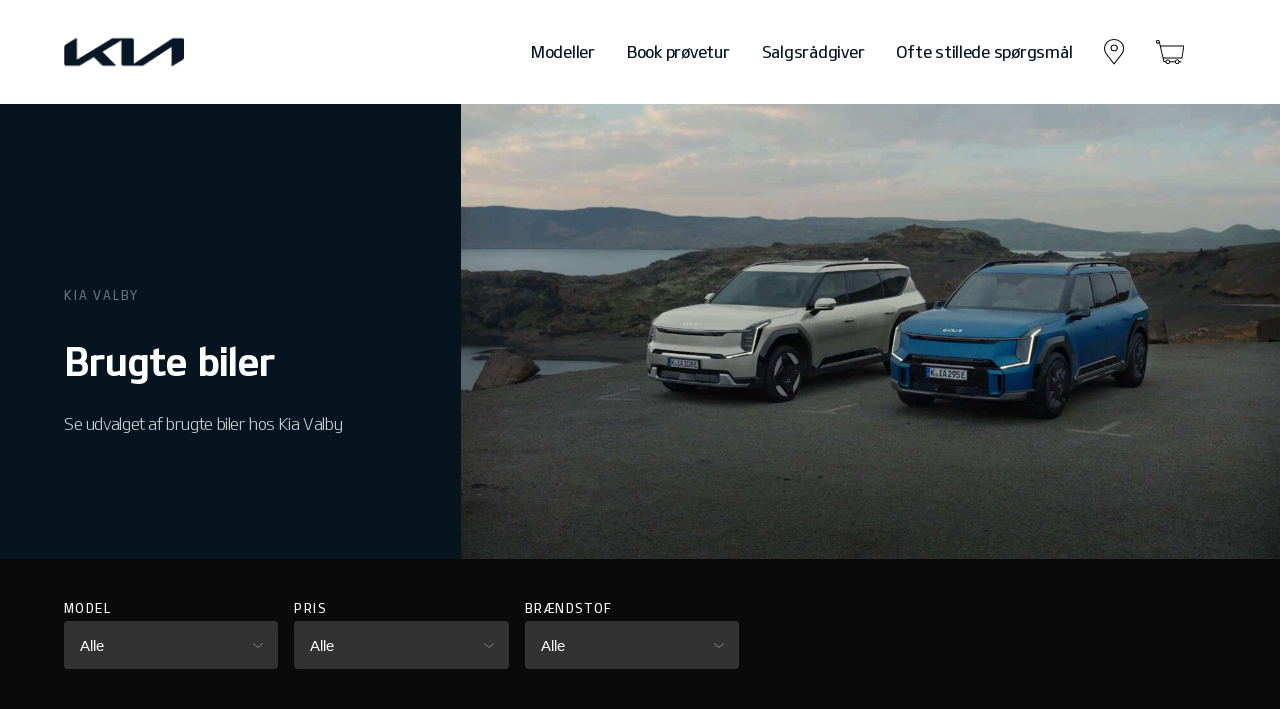

--- FILE ---
content_type: text/html; charset=UTF-8
request_url: https://kiaonline.dk/kia-valby/brugte-biler/
body_size: 11264
content:
<!DOCTYPE html>
<html lang="da-DK">
<head>
	<meta charset="UTF-8">
	<meta name="viewport" content="width=device-width, initial-scale=1, maximum-scale=1, user-scalable=0"/>
	<link rel="profile" href="https://gmpg.org/xfn/11">
	<meta name='robots' content='index, follow, max-image-preview:large, max-snippet:-1, max-video-preview:-1' />
	<style>img:is([sizes="auto" i], [sizes^="auto," i]) { contain-intrinsic-size: 3000px 1500px }</style>
	        <style>
            :root {
            --primary_font: Kia; 
--c_theme_prim: 5, 20, 31; 
--c_theme_primlight_4: 8, 31, 49; 
--c_theme_secondary: 234, 0, 41; 
--c_theme_lightgrey: 105, 114, 121; 
--c_theme_darkgrey: 55, 67, 76; 
--c_theme_text_black: 5, 20, 31; 
--c_theme_text0: 105, 114, 121; 
--c_theme_text1: 105, 114, 121; 
--c_theme_text2: 205, 208, 210; 
--c_theme_black: 5, 20, 31; 
--c_theme_light: 247, 248, 248; 
--c_theme_light2: 247, 248, 248; 
--c_theme_dark: 5, 20, 31; 
--c_theme_border: 205, 208, 210; 
--c_theme_border3: 205, 208, 210; 
--c_theme_logo-dark: url("https://kiaonline.dk/wp-content/themes/kia/public/img/kia_logo_black.png"); 
--c_theme_logo-white: url("https://kiaonline.dk/wp-content/themes/kia/public/img/kia_logo_white.png"); 
--c_theme_login-background: url("https://kiaonline.dk/wp-content/themes/kia/public/img/kia-login-background.jpg"); 
            }
        </style>
                <style>
            :root {
            --c_prim: #05141f; 
--c_prim_light: #ccd0d3; 
--c_prev_button_bg: transparent; 
--c_prev_button_border: #ffffff; 
--c_prev_button_text: #ffffff; 
--c_next_button_bg: #ffffff; 
--c_next_button_border: #05141f; 
--c_next_button_text: #05141f; 
--c_overview_bar: #05141f; 
            }
        </style>
        
	<!-- This site is optimized with the Yoast SEO plugin v26.3 - https://yoast.com/wordpress/plugins/seo/ -->
	<title>Kia Danmark</title>
	<meta property="og:locale" content="da_DK" />
	<meta property="og:type" content="website" />
	<meta property="og:site_name" content="Kia Danmark" />
	<meta name="twitter:card" content="summary_large_image" />
	<script type="application/ld+json" class="yoast-schema-graph">{"@context":"https://schema.org","@graph":[{"@type":"WebSite","@id":"https://kiaonline.dk/#website","url":"https://kiaonline.dk/","name":"Kia Danmark","description":"Mærk friheden","publisher":{"@id":"https://kiaonline.dk/#organization"},"potentialAction":[{"@type":"SearchAction","target":{"@type":"EntryPoint","urlTemplate":"https://kiaonline.dk/?s={search_term_string}"},"query-input":{"@type":"PropertyValueSpecification","valueRequired":true,"valueName":"search_term_string"}}],"inLanguage":"da-DK"},{"@type":"Organization","@id":"https://kiaonline.dk/#organization","name":"Kia Danmark","url":"https://kiaonline.dk/","logo":{"@type":"ImageObject","inLanguage":"da-DK","@id":"https://kiaonline.dk/#/schema/logo/image/","url":"https://kiaonline.dk/wp-content/uploads/2021/02/Kia_Logo_Signature_Black_PNG.png","contentUrl":"https://kiaonline.dk/wp-content/uploads/2021/02/Kia_Logo_Signature_Black_PNG.png","width":2422,"height":980,"caption":"Kia Danmark"},"image":{"@id":"https://kiaonline.dk/#/schema/logo/image/"},"sameAs":["https://www.facebook.com/kiadanmark/","https://www.instagram.com/kiadanmark/","https://www.youtube.com/channel/UCgqKxOpJsJo-lpW5qR9zBLQ"]}]}</script>
	<!-- / Yoast SEO plugin. -->


<link rel="alternate" type="application/rss+xml" title="Kia Danmark &raquo; Feed" href="https://kiaonline.dk/feed/" />
<link rel="alternate" type="application/rss+xml" title="Kia Danmark &raquo;-kommentar-feed" href="https://kiaonline.dk/kommentar/feed/" />
<script type="text/javascript">
/* <![CDATA[ */
window._wpemojiSettings = {"baseUrl":"https:\/\/s.w.org\/images\/core\/emoji\/16.0.1\/72x72\/","ext":".png","svgUrl":"https:\/\/s.w.org\/images\/core\/emoji\/16.0.1\/svg\/","svgExt":".svg","source":{"concatemoji":"https:\/\/kiaonline.dk\/wp-includes\/js\/wp-emoji-release.min.js?ver=6.8.3"}};
/*! This file is auto-generated */
!function(s,n){var o,i,e;function c(e){try{var t={supportTests:e,timestamp:(new Date).valueOf()};sessionStorage.setItem(o,JSON.stringify(t))}catch(e){}}function p(e,t,n){e.clearRect(0,0,e.canvas.width,e.canvas.height),e.fillText(t,0,0);var t=new Uint32Array(e.getImageData(0,0,e.canvas.width,e.canvas.height).data),a=(e.clearRect(0,0,e.canvas.width,e.canvas.height),e.fillText(n,0,0),new Uint32Array(e.getImageData(0,0,e.canvas.width,e.canvas.height).data));return t.every(function(e,t){return e===a[t]})}function u(e,t){e.clearRect(0,0,e.canvas.width,e.canvas.height),e.fillText(t,0,0);for(var n=e.getImageData(16,16,1,1),a=0;a<n.data.length;a++)if(0!==n.data[a])return!1;return!0}function f(e,t,n,a){switch(t){case"flag":return n(e,"\ud83c\udff3\ufe0f\u200d\u26a7\ufe0f","\ud83c\udff3\ufe0f\u200b\u26a7\ufe0f")?!1:!n(e,"\ud83c\udde8\ud83c\uddf6","\ud83c\udde8\u200b\ud83c\uddf6")&&!n(e,"\ud83c\udff4\udb40\udc67\udb40\udc62\udb40\udc65\udb40\udc6e\udb40\udc67\udb40\udc7f","\ud83c\udff4\u200b\udb40\udc67\u200b\udb40\udc62\u200b\udb40\udc65\u200b\udb40\udc6e\u200b\udb40\udc67\u200b\udb40\udc7f");case"emoji":return!a(e,"\ud83e\udedf")}return!1}function g(e,t,n,a){var r="undefined"!=typeof WorkerGlobalScope&&self instanceof WorkerGlobalScope?new OffscreenCanvas(300,150):s.createElement("canvas"),o=r.getContext("2d",{willReadFrequently:!0}),i=(o.textBaseline="top",o.font="600 32px Arial",{});return e.forEach(function(e){i[e]=t(o,e,n,a)}),i}function t(e){var t=s.createElement("script");t.src=e,t.defer=!0,s.head.appendChild(t)}"undefined"!=typeof Promise&&(o="wpEmojiSettingsSupports",i=["flag","emoji"],n.supports={everything:!0,everythingExceptFlag:!0},e=new Promise(function(e){s.addEventListener("DOMContentLoaded",e,{once:!0})}),new Promise(function(t){var n=function(){try{var e=JSON.parse(sessionStorage.getItem(o));if("object"==typeof e&&"number"==typeof e.timestamp&&(new Date).valueOf()<e.timestamp+604800&&"object"==typeof e.supportTests)return e.supportTests}catch(e){}return null}();if(!n){if("undefined"!=typeof Worker&&"undefined"!=typeof OffscreenCanvas&&"undefined"!=typeof URL&&URL.createObjectURL&&"undefined"!=typeof Blob)try{var e="postMessage("+g.toString()+"("+[JSON.stringify(i),f.toString(),p.toString(),u.toString()].join(",")+"));",a=new Blob([e],{type:"text/javascript"}),r=new Worker(URL.createObjectURL(a),{name:"wpTestEmojiSupports"});return void(r.onmessage=function(e){c(n=e.data),r.terminate(),t(n)})}catch(e){}c(n=g(i,f,p,u))}t(n)}).then(function(e){for(var t in e)n.supports[t]=e[t],n.supports.everything=n.supports.everything&&n.supports[t],"flag"!==t&&(n.supports.everythingExceptFlag=n.supports.everythingExceptFlag&&n.supports[t]);n.supports.everythingExceptFlag=n.supports.everythingExceptFlag&&!n.supports.flag,n.DOMReady=!1,n.readyCallback=function(){n.DOMReady=!0}}).then(function(){return e}).then(function(){var e;n.supports.everything||(n.readyCallback(),(e=n.source||{}).concatemoji?t(e.concatemoji):e.wpemoji&&e.twemoji&&(t(e.twemoji),t(e.wpemoji)))}))}((window,document),window._wpemojiSettings);
/* ]]> */
</script>
<style id='wp-emoji-styles-inline-css' type='text/css'>

	img.wp-smiley, img.emoji {
		display: inline !important;
		border: none !important;
		box-shadow: none !important;
		height: 1em !important;
		width: 1em !important;
		margin: 0 0.07em !important;
		vertical-align: -0.1em !important;
		background: none !important;
		padding: 0 !important;
	}
</style>
<style id='classic-theme-styles-inline-css' type='text/css'>
/*! This file is auto-generated */
.wp-block-button__link{color:#fff;background-color:#32373c;border-radius:9999px;box-shadow:none;text-decoration:none;padding:calc(.667em + 2px) calc(1.333em + 2px);font-size:1.125em}.wp-block-file__button{background:#32373c;color:#fff;text-decoration:none}
</style>
<style id='global-styles-inline-css' type='text/css'>
:root{--wp--preset--aspect-ratio--square: 1;--wp--preset--aspect-ratio--4-3: 4/3;--wp--preset--aspect-ratio--3-4: 3/4;--wp--preset--aspect-ratio--3-2: 3/2;--wp--preset--aspect-ratio--2-3: 2/3;--wp--preset--aspect-ratio--16-9: 16/9;--wp--preset--aspect-ratio--9-16: 9/16;--wp--preset--color--black: #000000;--wp--preset--color--cyan-bluish-gray: #abb8c3;--wp--preset--color--white: #ffffff;--wp--preset--color--pale-pink: #f78da7;--wp--preset--color--vivid-red: #cf2e2e;--wp--preset--color--luminous-vivid-orange: #ff6900;--wp--preset--color--luminous-vivid-amber: #fcb900;--wp--preset--color--light-green-cyan: #7bdcb5;--wp--preset--color--vivid-green-cyan: #00d084;--wp--preset--color--pale-cyan-blue: #8ed1fc;--wp--preset--color--vivid-cyan-blue: #0693e3;--wp--preset--color--vivid-purple: #9b51e0;--wp--preset--gradient--vivid-cyan-blue-to-vivid-purple: linear-gradient(135deg,rgba(6,147,227,1) 0%,rgb(155,81,224) 100%);--wp--preset--gradient--light-green-cyan-to-vivid-green-cyan: linear-gradient(135deg,rgb(122,220,180) 0%,rgb(0,208,130) 100%);--wp--preset--gradient--luminous-vivid-amber-to-luminous-vivid-orange: linear-gradient(135deg,rgba(252,185,0,1) 0%,rgba(255,105,0,1) 100%);--wp--preset--gradient--luminous-vivid-orange-to-vivid-red: linear-gradient(135deg,rgba(255,105,0,1) 0%,rgb(207,46,46) 100%);--wp--preset--gradient--very-light-gray-to-cyan-bluish-gray: linear-gradient(135deg,rgb(238,238,238) 0%,rgb(169,184,195) 100%);--wp--preset--gradient--cool-to-warm-spectrum: linear-gradient(135deg,rgb(74,234,220) 0%,rgb(151,120,209) 20%,rgb(207,42,186) 40%,rgb(238,44,130) 60%,rgb(251,105,98) 80%,rgb(254,248,76) 100%);--wp--preset--gradient--blush-light-purple: linear-gradient(135deg,rgb(255,206,236) 0%,rgb(152,150,240) 100%);--wp--preset--gradient--blush-bordeaux: linear-gradient(135deg,rgb(254,205,165) 0%,rgb(254,45,45) 50%,rgb(107,0,62) 100%);--wp--preset--gradient--luminous-dusk: linear-gradient(135deg,rgb(255,203,112) 0%,rgb(199,81,192) 50%,rgb(65,88,208) 100%);--wp--preset--gradient--pale-ocean: linear-gradient(135deg,rgb(255,245,203) 0%,rgb(182,227,212) 50%,rgb(51,167,181) 100%);--wp--preset--gradient--electric-grass: linear-gradient(135deg,rgb(202,248,128) 0%,rgb(113,206,126) 100%);--wp--preset--gradient--midnight: linear-gradient(135deg,rgb(2,3,129) 0%,rgb(40,116,252) 100%);--wp--preset--font-size--small: 13px;--wp--preset--font-size--medium: 20px;--wp--preset--font-size--large: 36px;--wp--preset--font-size--x-large: 42px;--wp--preset--spacing--20: 0.44rem;--wp--preset--spacing--30: 0.67rem;--wp--preset--spacing--40: 1rem;--wp--preset--spacing--50: 1.5rem;--wp--preset--spacing--60: 2.25rem;--wp--preset--spacing--70: 3.38rem;--wp--preset--spacing--80: 5.06rem;--wp--preset--shadow--natural: 6px 6px 9px rgba(0, 0, 0, 0.2);--wp--preset--shadow--deep: 12px 12px 50px rgba(0, 0, 0, 0.4);--wp--preset--shadow--sharp: 6px 6px 0px rgba(0, 0, 0, 0.2);--wp--preset--shadow--outlined: 6px 6px 0px -3px rgba(255, 255, 255, 1), 6px 6px rgba(0, 0, 0, 1);--wp--preset--shadow--crisp: 6px 6px 0px rgba(0, 0, 0, 1);}:where(.is-layout-flex){gap: 0.5em;}:where(.is-layout-grid){gap: 0.5em;}body .is-layout-flex{display: flex;}.is-layout-flex{flex-wrap: wrap;align-items: center;}.is-layout-flex > :is(*, div){margin: 0;}body .is-layout-grid{display: grid;}.is-layout-grid > :is(*, div){margin: 0;}:where(.wp-block-columns.is-layout-flex){gap: 2em;}:where(.wp-block-columns.is-layout-grid){gap: 2em;}:where(.wp-block-post-template.is-layout-flex){gap: 1.25em;}:where(.wp-block-post-template.is-layout-grid){gap: 1.25em;}.has-black-color{color: var(--wp--preset--color--black) !important;}.has-cyan-bluish-gray-color{color: var(--wp--preset--color--cyan-bluish-gray) !important;}.has-white-color{color: var(--wp--preset--color--white) !important;}.has-pale-pink-color{color: var(--wp--preset--color--pale-pink) !important;}.has-vivid-red-color{color: var(--wp--preset--color--vivid-red) !important;}.has-luminous-vivid-orange-color{color: var(--wp--preset--color--luminous-vivid-orange) !important;}.has-luminous-vivid-amber-color{color: var(--wp--preset--color--luminous-vivid-amber) !important;}.has-light-green-cyan-color{color: var(--wp--preset--color--light-green-cyan) !important;}.has-vivid-green-cyan-color{color: var(--wp--preset--color--vivid-green-cyan) !important;}.has-pale-cyan-blue-color{color: var(--wp--preset--color--pale-cyan-blue) !important;}.has-vivid-cyan-blue-color{color: var(--wp--preset--color--vivid-cyan-blue) !important;}.has-vivid-purple-color{color: var(--wp--preset--color--vivid-purple) !important;}.has-black-background-color{background-color: var(--wp--preset--color--black) !important;}.has-cyan-bluish-gray-background-color{background-color: var(--wp--preset--color--cyan-bluish-gray) !important;}.has-white-background-color{background-color: var(--wp--preset--color--white) !important;}.has-pale-pink-background-color{background-color: var(--wp--preset--color--pale-pink) !important;}.has-vivid-red-background-color{background-color: var(--wp--preset--color--vivid-red) !important;}.has-luminous-vivid-orange-background-color{background-color: var(--wp--preset--color--luminous-vivid-orange) !important;}.has-luminous-vivid-amber-background-color{background-color: var(--wp--preset--color--luminous-vivid-amber) !important;}.has-light-green-cyan-background-color{background-color: var(--wp--preset--color--light-green-cyan) !important;}.has-vivid-green-cyan-background-color{background-color: var(--wp--preset--color--vivid-green-cyan) !important;}.has-pale-cyan-blue-background-color{background-color: var(--wp--preset--color--pale-cyan-blue) !important;}.has-vivid-cyan-blue-background-color{background-color: var(--wp--preset--color--vivid-cyan-blue) !important;}.has-vivid-purple-background-color{background-color: var(--wp--preset--color--vivid-purple) !important;}.has-black-border-color{border-color: var(--wp--preset--color--black) !important;}.has-cyan-bluish-gray-border-color{border-color: var(--wp--preset--color--cyan-bluish-gray) !important;}.has-white-border-color{border-color: var(--wp--preset--color--white) !important;}.has-pale-pink-border-color{border-color: var(--wp--preset--color--pale-pink) !important;}.has-vivid-red-border-color{border-color: var(--wp--preset--color--vivid-red) !important;}.has-luminous-vivid-orange-border-color{border-color: var(--wp--preset--color--luminous-vivid-orange) !important;}.has-luminous-vivid-amber-border-color{border-color: var(--wp--preset--color--luminous-vivid-amber) !important;}.has-light-green-cyan-border-color{border-color: var(--wp--preset--color--light-green-cyan) !important;}.has-vivid-green-cyan-border-color{border-color: var(--wp--preset--color--vivid-green-cyan) !important;}.has-pale-cyan-blue-border-color{border-color: var(--wp--preset--color--pale-cyan-blue) !important;}.has-vivid-cyan-blue-border-color{border-color: var(--wp--preset--color--vivid-cyan-blue) !important;}.has-vivid-purple-border-color{border-color: var(--wp--preset--color--vivid-purple) !important;}.has-vivid-cyan-blue-to-vivid-purple-gradient-background{background: var(--wp--preset--gradient--vivid-cyan-blue-to-vivid-purple) !important;}.has-light-green-cyan-to-vivid-green-cyan-gradient-background{background: var(--wp--preset--gradient--light-green-cyan-to-vivid-green-cyan) !important;}.has-luminous-vivid-amber-to-luminous-vivid-orange-gradient-background{background: var(--wp--preset--gradient--luminous-vivid-amber-to-luminous-vivid-orange) !important;}.has-luminous-vivid-orange-to-vivid-red-gradient-background{background: var(--wp--preset--gradient--luminous-vivid-orange-to-vivid-red) !important;}.has-very-light-gray-to-cyan-bluish-gray-gradient-background{background: var(--wp--preset--gradient--very-light-gray-to-cyan-bluish-gray) !important;}.has-cool-to-warm-spectrum-gradient-background{background: var(--wp--preset--gradient--cool-to-warm-spectrum) !important;}.has-blush-light-purple-gradient-background{background: var(--wp--preset--gradient--blush-light-purple) !important;}.has-blush-bordeaux-gradient-background{background: var(--wp--preset--gradient--blush-bordeaux) !important;}.has-luminous-dusk-gradient-background{background: var(--wp--preset--gradient--luminous-dusk) !important;}.has-pale-ocean-gradient-background{background: var(--wp--preset--gradient--pale-ocean) !important;}.has-electric-grass-gradient-background{background: var(--wp--preset--gradient--electric-grass) !important;}.has-midnight-gradient-background{background: var(--wp--preset--gradient--midnight) !important;}.has-small-font-size{font-size: var(--wp--preset--font-size--small) !important;}.has-medium-font-size{font-size: var(--wp--preset--font-size--medium) !important;}.has-large-font-size{font-size: var(--wp--preset--font-size--large) !important;}.has-x-large-font-size{font-size: var(--wp--preset--font-size--x-large) !important;}
:where(.wp-block-post-template.is-layout-flex){gap: 1.25em;}:where(.wp-block-post-template.is-layout-grid){gap: 1.25em;}
:where(.wp-block-columns.is-layout-flex){gap: 2em;}:where(.wp-block-columns.is-layout-grid){gap: 2em;}
:root :where(.wp-block-pullquote){font-size: 1.5em;line-height: 1.6;}
</style>
<link rel='stylesheet' id='contact-form-7-css' href='https://kiaonline.dk/wp-content/plugins/contact-form-7/includes/css/styles.css?ver=6.1.3' type='text/css' media='all' />
<link rel='stylesheet' id='mtt-custom-style-css' href='https://kiaonline.dk/wp-content/plugins/mtt-custom-style/style.css?ver=1.0.0' type='text/css' media='all' />
<link rel='stylesheet' id='used-cars-css' href='https://kiaonline.dk/wp-content/plugins/nellemann-car-ordering/public/build/css/used-cars.css?id=0abf1fc74c8e3fb7cb107385b708fc72&#038;ver=6.8.3' type='text/css' media='all' />
<link rel='stylesheet' id='style-css' href='https://kiaonline.dk/wp-content/themes/kia/public/build/css/style.css?id=ad3b48f08a2823b2a28c' type='text/css' media='all' />
<script type="text/javascript" src="https://kiaonline.dk/wp-includes/js/tinymce/tinymce.min.js?ver=49110-20250317" id="wp-tinymce-root-js"></script>
<script type="text/javascript" src="https://kiaonline.dk/wp-includes/js/tinymce/plugins/compat3x/plugin.min.js?ver=49110-20250317" id="wp-tinymce-js"></script>
<script type="text/javascript" src="https://kiaonline.dk/wp-includes/js/jquery/jquery.min.js?ver=3.7.1" id="jquery-core-js"></script>
<script type="text/javascript" src="https://kiaonline.dk/wp-includes/js/jquery/jquery-migrate.min.js?ver=3.4.1" id="jquery-migrate-js"></script>
<script type="text/javascript" id="used-cars-js-extra">
/* <![CDATA[ */
var usedCarsData = {"ajax_url":"https:\/\/kiaonline.dk\/wp-admin\/admin-ajax.php"};
/* ]]> */
</script>
<script type="text/javascript" src="https://kiaonline.dk/wp-content/plugins/nellemann-car-ordering/public/build/js/used-cars.js?id=b86365e1b25d369cd46c3e33947994b3&amp;ver=6.8.3" id="used-cars-js"></script>
<link rel="https://api.w.org/" href="https://kiaonline.dk/wp-json/" /><link rel="EditURI" type="application/rsd+xml" title="RSD" href="https://kiaonline.dk/xmlrpc.php?rsd" />
<meta name="generator" content="WordPress 6.8.3" />
<link rel="preload"href="https://kiaonline.dk/wp-content/themes/kia/public/fonts/KIAB.woff2"as="font"type="font/woff2"crossorigin="anonymous">
<link rel="preload"href="https://kiaonline.dk/wp-content/themes/kia/public/fonts/KIAL.woff2"as="font"type="font/woff2"crossorigin="anonymous">
<link rel="preload"href="https://kiaonline.dk/wp-content/themes/kia/public/fonts/KIAM.woff2"as="font"type="font/woff2"crossorigin="anonymous">
		<style type="text/css" id="wp-custom-css">
			.blog.mg-configurator .car-usps {
	display: none !important;
}

#mg-configurator .car-usps__title {
	font-size: 1.2rem !important;
}

.grecaptcha-badge { visibility: hidden; }		</style>
			<link rel="apple-touch-icon" sizes="180x180" href="https://kiaonline.dk/wp-content/themes/kia/public/img/favicon/kia/apple-touch-icon.png">
<link rel="icon" type="image/png" sizes="32x32" href="https://kiaonline.dk/wp-content/themes/kia/public/img/favicon/kia/favicon-32x32.png">
<link rel="icon" type="image/png" sizes="16x16" href="https://kiaonline.dk/wp-content/themes/kia/public/img/favicon/kia/favicon-16x16.png">
<link rel="manifest" href="https://kiaonline.dk/wp-content/themes/kia/public/img/favicon/kia/site.webmanifest">
<link rel="mask-icon" href="https://kiaonline.dk/wp-content/themes/kia/public/img/favicon/kia/safari-pinned-tab.svg" color="#5bbad5">
<meta name="msapplication-TileColor" content="#000000">
<meta name="theme-color" content="#000000">	<script defer src="https://cdnjs.cloudflare.com/polyfill/v3/polyfill.min.js?features=Promise%2CSymbol%2CNumber.isInteger%2CNumber.isNaN"></script>
	<script id="CookieConsent" src="https://policy.app.cookieinformation.com/uc.js" data-culture="DA" type="text/javascript" data-gcm-version="2.0"></script>
<!-- Google Tag Manager -->
<script>(function(w,d,s,l,i){w[l]=w[l]||[];w[l].push({'gtm.start':
new Date().getTime(),event:'gtm.js'});var f=d.getElementsByTagName(s)[0],
j=d.createElement(s),dl=l!='dataLayer'?'&l='+l:'';j.async=true;j.src=
'https://www.googletagmanager.com/gtm.js?id='+i+dl;f.parentNode.insertBefore(j,f);
})(window,document,'script','dataLayer','GTM-TRGW3P9');</script>
<!-- End Google Tag Manager -->




<script type="module" src="https://easybooking-ui-v2.autoit.dk/easybooking.es.js" defer></script></head>
<body class="blog wp-theme-kia nav- nav-dark solid-nav nav-white-background">
<!-- Google Tag Manager (noscript) -->
<noscript><iframe src="https://www.googletagmanager.com/ns.html?id=GTM-TRGW3P9"
height="0" width="0" style="display:none;visibility:hidden"></iframe></noscript>
<!-- End Google Tag Manager (noscript) -->



<header id="main_header" class="main-navigation">
	<div class="main-navigation__inner page_container">
		<div class="main-navigation__logo-wrapper">
			<a href="https://kiaonline.dk" title="Kia Danmark - Mærk friheden" class="main-navigation__logo">
				<img src="https://kiaonline.dk/wp-content/themes/kia/public/img/kia_logo_white.png" alt="Kia Danmark - Logo White" class="white">
				<img src="https://kiaonline.dk/wp-content/themes/kia/public/img/kia_logo_black.png" alt="Kia Danmark - Logo Dark" class="dark">
			</a>
		</div>
		<div class="main-navigation__right-container">
			<nav id="main_nav" class="main-navigation__nav">
				<ul id="menu-main-menu" class="menu"><li id="menu-item-7669" class="menu-item menu-item-type-post_type menu-item-object-page menu-item-home menu-item-7669"><a href="https://kiaonline.dk/">Modeller</a></li>
<li id="menu-item-7656" class="menu-item menu-item-type-custom menu-item-object-custom menu-item-7656"><a href="https://kiaonline.dk/book-en-proevetur/">Book prøvetur</a></li>
<li id="menu-item-5647" class="menu-item menu-item-type-post_type menu-item-object-page menu-item-5647"><a href="https://kiaonline.dk/salgsraadgiver/">Salgsrådgiver</a></li>
<li id="menu-item-5051" class="menu-item menu-item-type-post_type menu-item-object-page menu-item-5051"><a href="https://kiaonline.dk/ofte-stillede-spoergsmaal/">Ofte stillede spørgsmål</a></li>
</ul>			</nav>
			<div class="main-navigation__icon-wrap">
				                    <div class="main-navigation__icon location">
                        <a href="https://kiaonline.dk/forhandlere/">
                            <img src="https://kiaonline.dk/wp-content/themes/kia/public/img/icons/location-white.svg" alt="Location White" class="white">
                            <img src="https://kiaonline.dk/wp-content/themes/kia/public/img/icons/location-dark.svg" alt="Location Dark" class="dark">
                        </a>
                    </div>
				
                                    <div  class="main-navigation__icon cart">
                        <a href="https://kiaonline.dk/">
                            <img src="https://kiaonline.dk/wp-content/themes/kia/public/img/icons/cart-white.svg" alt="Cart White" class="white">
                            <img src="https://kiaonline.dk/wp-content/themes/kia/public/img/icons/cart-dark.svg" alt="Cart Dark" class="dark">
                        </a>

                                            </div>
                
                <div id="navigation-toggle" class="main-navigation__toggle-icon"><div></div></div>
			</div>
		</div>
	</div>
</header><div id="overlay"></div>
<main class="page"><section class="mtt-cover-widget mtt-cover-widget--default">

    <div class="mtt-cover-widget__inner page_container">
        <div class="mtt-cover-widget__text-container">
                            <span class="mtt-cover-widget__tagline tagline">Kia Valby</span>
                                        <h1 class="mtt-cover-widget__title">Brugte biler</h1>
                                        <div class="mtt-cover-widget__text wysiwyg"><p>Se udvalget af brugte biler hos Kia Valby</p><br />
</div>
                    </div>
    </div>

    <div class="mtt-cover-widget__image-container object-fit">
        <picture>
                            <source srcset="https://kiaonline.dk/wp-content/uploads/2023/08/stage-landscape-580x326.jpg" media="(max-width: 580px)">
                                        <source srcset="https://kiaonline.dk/wp-content/uploads/2023/08/stage-landscape-889x500.jpg" media="(max-width: 960px)">
                        <img src="https://kiaonline.dk/wp-content/uploads/2023/08/stage-landscape-1280x720.jpg" alt="Cover billede">
        </picture>
    </div>

</section><section class="mtt-cars-archive spacing_bottom_104"
     data-sort="name"
     data-sort-direction="ASC"
     data-page-number="1"
     data-make="1"
     data-model=""
     data-type=""
     data-dealer="13"
     data-url="https://kiaonline.dk/kia-valby/brugte-biler"
     data-price=""
     data-fuel=""
>
    <div class="mtt-cars-archive__inner">
        <div class="mtt-cars-archive__loader">
            <div class="mtt-cars-archive__loader-inner"></div>
        </div>
        <div class="mtt-cars-archive__filters">
            <div class="mtt-cars-archive__filters-container page_container">
                <div class="mtt-cars-archive__title-container">
                    <p class="mtt-cars-archive__title">Filter</p>
                                            <img class="mtt-cars-archive__title-image" src="https://kiaonline.dk/wp-content/plugins/nellemann-car-ordering/public/images/icons/filter.svg" alt="filter icon">
                                    </div>
                <div class="mtt-cars-archive__filters-inner">
                    <div class="mtt-cars-archive__filter">
            <label class="mtt-cars-archive__filter-title" for="model">Model</label>
        <select class="mtt-cars-archive__filter-select" name="model" id="model">
                    <option value="0">Alle</option>
                    <option value="18">Kia EV3</option>
                    <option value="4">Kia EV6</option>
                    <option value="1">Kia Niro</option>
            </select>
</div>
<div class="mtt-cars-archive__filter">
            <label class="mtt-cars-archive__filter-title" for="price">Pris</label>
        <select class="mtt-cars-archive__filter-select" name="price" id="price">
                    <option value="0">Alle</option>
                    <option value="0_99999">0 - 99.999</option>
                    <option value="100000_199999">100.000 - 199.999</option>
                    <option value="200000_299999">200.000 - 299.999</option>
                    <option value="300000_plus">300.000+</option>
            </select>
</div>
<div class="mtt-cars-archive__filter">
            <label class="mtt-cars-archive__filter-title" for="fuel">Brændstof</label>
        <select class="mtt-cars-archive__filter-select" name="fuel" id="fuel">
                    <option value="0">Alle</option>
                    <option value="Benzin">Benzin</option>
                    <option value="Diesel">Diesel</option>
                    <option value="El">El</option>
                    <option value="Benzin_El">Hybrid (Benzin + El)</option>
            </select>
</div>
                </div>
            </div>
        </div>
        <div class="page_container">
            <div class="mtt-cars-archive__results">
                <p class="mtt-cars-archive__results-inner">Viser 1-9 resultater af 9</p>
            </div>
            <div class="mtt-cars-archive__content-container">
                <a href="https://kiaonline.dk/brugte-biler/kia-niro-ev-prestige-75426/ffb11cdd-fae9-cc48-2d3c-08ddbd496e53" class="mtt-car-card">
    <div class="mtt-car-card__image-container object-fit">
        <img src="https://billeder.bilinfo.net/bilinfo/43408a09-cc4c-4445-b146-e0d7a0456d63.jpeg?class=S640X640" alt="Kia Niro EV Prestige">
    </div>
    <div class="mtt-car-card__content-wrapper">
        <div
            class="mtt-car-card__header">
            <div class="mtt-car-card__header-left">
                <div class="mtt-car-card__brand">
                    Kia
                </div>
                <div class="mtt-car-card__model">
                    Niro EV Prestige
                </div>
            </div>
            <div class="mtt-car-card__header-right">
                <div class="mtt-car-card__price">
                    250.000 kr.
                </div>
                <div class="mtt-car-card__price-details">
                    Inkl. moms
                </div>
            </div>
        </div>
        <div class="mtt-car-card__inner-wrapper">

                            <div class="mtt-car-card__inner">
                    <div class="mtt-car-card__column-left">
                                                    
                        <div class="mtt-car-card__detail">
                            <p class="mtt-car-card__detail-title">Årgang</p>
                            <p class="mtt-car-card__detail-value">2024</p>
                        </div>

                                                                            
                        <div class="mtt-car-card__detail">
                            <p class="mtt-car-card__detail-title">HK</p>
                            <p class="mtt-car-card__detail-value">204</p>
                        </div>

                                                                            
                        <div class="mtt-car-card__detail">
                            <p class="mtt-car-card__detail-title">KM</p>
                            <p class="mtt-car-card__detail-value">5.000 km</p>
                        </div>

                                                                                                </div>
                    <div class="mtt-car-card__column-right">
                        
                        <div class="mtt-car-card__detail">
                            <p class="mtt-car-card__detail-title">Ejerafgift</p>
                            <p class="mtt-car-card__detail-value">460</p>
                        </div>

                                                                            
                        <div class="mtt-car-card__detail">
                            <p class="mtt-car-card__detail-title">Døre</p>
                            <p class="mtt-car-card__detail-value">5</p>
                        </div>

                                                                            
                        <div class="mtt-car-card__detail">
                            <p class="mtt-car-card__detail-title">Topfart</p>
                            <p class="mtt-car-card__detail-value">167 km/t</p>
                        </div>

                                                                    </div>
                </div>
            
            <div class="button default">Se bil</div>
        </div>
    </div>
</a>
<a href="https://kiaonline.dk/brugte-biler/kia-ev3-long-range-upgrade-65184/cd92608e-9130-c00f-7d0a-08de1acbce4e" class="mtt-car-card">
    <div class="mtt-car-card__image-container object-fit">
        <img src="https://billeder.bilinfo.net/bilinfo/229d44cd-5757-4133-bbf8-f2c94e8bc876.jpeg?class=S640X640" alt="Kia EV3 Long Range Upgrade">
    </div>
    <div class="mtt-car-card__content-wrapper">
        <div
            class="mtt-car-card__header">
            <div class="mtt-car-card__header-left">
                <div class="mtt-car-card__brand">
                    Kia
                </div>
                <div class="mtt-car-card__model">
                    EV3 Long Range Upgrade
                </div>
            </div>
            <div class="mtt-car-card__header-right">
                <div class="mtt-car-card__price">
                    350.100 kr.
                </div>
                <div class="mtt-car-card__price-details">
                    Inkl. moms
                </div>
            </div>
        </div>
        <div class="mtt-car-card__inner-wrapper">

                            <div class="mtt-car-card__inner">
                    <div class="mtt-car-card__column-left">
                                                    
                        <div class="mtt-car-card__detail">
                            <p class="mtt-car-card__detail-title">Årgang</p>
                            <p class="mtt-car-card__detail-value">2026</p>
                        </div>

                                                                            
                        <div class="mtt-car-card__detail">
                            <p class="mtt-car-card__detail-title">HK</p>
                            <p class="mtt-car-card__detail-value">204</p>
                        </div>

                                                                            
                        <div class="mtt-car-card__detail">
                            <p class="mtt-car-card__detail-title">KM</p>
                            <p class="mtt-car-card__detail-value">2.000 km</p>
                        </div>

                                                                                                </div>
                    <div class="mtt-car-card__column-right">
                        
                        <div class="mtt-car-card__detail">
                            <p class="mtt-car-card__detail-title">Ejerafgift</p>
                            <p class="mtt-car-card__detail-value">460</p>
                        </div>

                                                                            
                        <div class="mtt-car-card__detail">
                            <p class="mtt-car-card__detail-title">Døre</p>
                            <p class="mtt-car-card__detail-value">5</p>
                        </div>

                                                                            
                        <div class="mtt-car-card__detail">
                            <p class="mtt-car-card__detail-title">Topfart</p>
                            <p class="mtt-car-card__detail-value">170 km/t</p>
                        </div>

                                                                    </div>
                </div>
            
            <div class="button default">Se bil</div>
        </div>
    </div>
</a>
<a href="https://kiaonline.dk/brugte-biler/kia-ev6-standard-range-prestige-1818/7ada03b8-a1d5-c7cc-4e41-08de23609066" class="mtt-car-card">
    <div class="mtt-car-card__image-container object-fit">
        <img src="https://billeder.bilinfo.net/bilinfo/22416814-7ec0-4509-9604-975b807b90ef.jpeg?class=S640X640" alt="Kia EV6 Standard Range Prestige">
    </div>
    <div class="mtt-car-card__content-wrapper">
        <div
            class="mtt-car-card__header">
            <div class="mtt-car-card__header-left">
                <div class="mtt-car-card__brand">
                    Kia
                </div>
                <div class="mtt-car-card__model">
                    EV6 Standard Range Prestige
                </div>
            </div>
            <div class="mtt-car-card__header-right">
                <div class="mtt-car-card__price">
                    310.000 kr.
                </div>
                <div class="mtt-car-card__price-details">
                    Inkl. moms
                </div>
            </div>
        </div>
        <div class="mtt-car-card__inner-wrapper">

                            <div class="mtt-car-card__inner">
                    <div class="mtt-car-card__column-left">
                                                    
                        <div class="mtt-car-card__detail">
                            <p class="mtt-car-card__detail-title">Årgang</p>
                            <p class="mtt-car-card__detail-value">2025</p>
                        </div>

                                                                            
                        <div class="mtt-car-card__detail">
                            <p class="mtt-car-card__detail-title">HK</p>
                            <p class="mtt-car-card__detail-value">170</p>
                        </div>

                                                                            
                        <div class="mtt-car-card__detail">
                            <p class="mtt-car-card__detail-title">KM</p>
                            <p class="mtt-car-card__detail-value">100 km</p>
                        </div>

                                                                                                </div>
                    <div class="mtt-car-card__column-right">
                        
                        <div class="mtt-car-card__detail">
                            <p class="mtt-car-card__detail-title">Ejerafgift</p>
                            <p class="mtt-car-card__detail-value">460</p>
                        </div>

                                                                            
                        <div class="mtt-car-card__detail">
                            <p class="mtt-car-card__detail-title">Døre</p>
                            <p class="mtt-car-card__detail-value">5</p>
                        </div>

                                                                            
                        <div class="mtt-car-card__detail">
                            <p class="mtt-car-card__detail-title">Topfart</p>
                            <p class="mtt-car-card__detail-value">186 km/t</p>
                        </div>

                                                                    </div>
                </div>
            
            <div class="button default">Se bil</div>
        </div>
    </div>
</a>
<a href="https://kiaonline.dk/brugte-biler/kia-niro-ev-prestige-75427/3eafccf4-7227-c726-7c03-08de239080f9" class="mtt-car-card">
    <div class="mtt-car-card__image-container object-fit">
        <img src="https://billeder.bilinfo.net/bilinfo/789c3e00-e84c-4f78-9133-ab583c470ace.jpeg?class=S640X640" alt="Kia Niro EV Prestige">
    </div>
    <div class="mtt-car-card__content-wrapper">
        <div
            class="mtt-car-card__header">
            <div class="mtt-car-card__header-left">
                <div class="mtt-car-card__brand">
                    Kia
                </div>
                <div class="mtt-car-card__model">
                    Niro EV Prestige
                </div>
            </div>
            <div class="mtt-car-card__header-right">
                <div class="mtt-car-card__price">
                    274.800 kr.
                </div>
                <div class="mtt-car-card__price-details">
                    Inkl. moms
                </div>
            </div>
        </div>
        <div class="mtt-car-card__inner-wrapper">

                            <div class="mtt-car-card__inner">
                    <div class="mtt-car-card__column-left">
                                                    
                        <div class="mtt-car-card__detail">
                            <p class="mtt-car-card__detail-title">Årgang</p>
                            <p class="mtt-car-card__detail-value">2025</p>
                        </div>

                                                                            
                        <div class="mtt-car-card__detail">
                            <p class="mtt-car-card__detail-title">HK</p>
                            <p class="mtt-car-card__detail-value">204</p>
                        </div>

                                                                            
                        <div class="mtt-car-card__detail">
                            <p class="mtt-car-card__detail-title">KM</p>
                            <p class="mtt-car-card__detail-value">1.000 km</p>
                        </div>

                                                                                                </div>
                    <div class="mtt-car-card__column-right">
                        
                        <div class="mtt-car-card__detail">
                            <p class="mtt-car-card__detail-title">Ejerafgift</p>
                            <p class="mtt-car-card__detail-value">460</p>
                        </div>

                                                                            
                        <div class="mtt-car-card__detail">
                            <p class="mtt-car-card__detail-title">Døre</p>
                            <p class="mtt-car-card__detail-value">5</p>
                        </div>

                                                                            
                        <div class="mtt-car-card__detail">
                            <p class="mtt-car-card__detail-title">Topfart</p>
                            <p class="mtt-car-card__detail-value">167 km/t</p>
                        </div>

                                                                    </div>
                </div>
            
            <div class="button default">Se bil</div>
        </div>
    </div>
</a>
<a href="https://kiaonline.dk/brugte-biler/kia-niro-ev-prestige-75428/4929740d-7451-ceef-f3f4-08de239091e5" class="mtt-car-card">
    <div class="mtt-car-card__image-container object-fit">
        <img src="https://billeder.bilinfo.net/bilinfo/9fbc9286-404f-416e-8755-28c9c04c1a73.jpeg?class=S640X640" alt="Kia Niro EV Prestige">
    </div>
    <div class="mtt-car-card__content-wrapper">
        <div
            class="mtt-car-card__header">
            <div class="mtt-car-card__header-left">
                <div class="mtt-car-card__brand">
                    Kia
                </div>
                <div class="mtt-car-card__model">
                    Niro EV Prestige
                </div>
            </div>
            <div class="mtt-car-card__header-right">
                <div class="mtt-car-card__price">
                    274.800 kr.
                </div>
                <div class="mtt-car-card__price-details">
                    Inkl. moms
                </div>
            </div>
        </div>
        <div class="mtt-car-card__inner-wrapper">

                            <div class="mtt-car-card__inner">
                    <div class="mtt-car-card__column-left">
                                                    
                        <div class="mtt-car-card__detail">
                            <p class="mtt-car-card__detail-title">Årgang</p>
                            <p class="mtt-car-card__detail-value">2025</p>
                        </div>

                                                                            
                        <div class="mtt-car-card__detail">
                            <p class="mtt-car-card__detail-title">HK</p>
                            <p class="mtt-car-card__detail-value">204</p>
                        </div>

                                                                            
                        <div class="mtt-car-card__detail">
                            <p class="mtt-car-card__detail-title">KM</p>
                            <p class="mtt-car-card__detail-value">100 km</p>
                        </div>

                                                                                                </div>
                    <div class="mtt-car-card__column-right">
                        
                        <div class="mtt-car-card__detail">
                            <p class="mtt-car-card__detail-title">Ejerafgift</p>
                            <p class="mtt-car-card__detail-value">460</p>
                        </div>

                                                                            
                        <div class="mtt-car-card__detail">
                            <p class="mtt-car-card__detail-title">Døre</p>
                            <p class="mtt-car-card__detail-value">5</p>
                        </div>

                                                                            
                        <div class="mtt-car-card__detail">
                            <p class="mtt-car-card__detail-title">Topfart</p>
                            <p class="mtt-car-card__detail-value">167 km/t</p>
                        </div>

                                                                    </div>
                </div>
            
            <div class="button default">Se bil</div>
        </div>
    </div>
</a>
<a href="https://kiaonline.dk/brugte-biler/kia-niro-ev-prestige-75429/60425db5-676e-c085-5a1c-08de2390a6cf" class="mtt-car-card">
    <div class="mtt-car-card__image-container object-fit">
        <img src="https://billeder.bilinfo.net/bilinfo/5747f081-1a87-4af3-8753-f666a547902c.jpeg?class=S640X640" alt="Kia Niro EV Prestige">
    </div>
    <div class="mtt-car-card__content-wrapper">
        <div
            class="mtt-car-card__header">
            <div class="mtt-car-card__header-left">
                <div class="mtt-car-card__brand">
                    Kia
                </div>
                <div class="mtt-car-card__model">
                    Niro EV Prestige
                </div>
            </div>
            <div class="mtt-car-card__header-right">
                <div class="mtt-car-card__price">
                    274.800 kr.
                </div>
                <div class="mtt-car-card__price-details">
                    Inkl. moms
                </div>
            </div>
        </div>
        <div class="mtt-car-card__inner-wrapper">

                            <div class="mtt-car-card__inner">
                    <div class="mtt-car-card__column-left">
                                                    
                        <div class="mtt-car-card__detail">
                            <p class="mtt-car-card__detail-title">Årgang</p>
                            <p class="mtt-car-card__detail-value">2025</p>
                        </div>

                                                                            
                        <div class="mtt-car-card__detail">
                            <p class="mtt-car-card__detail-title">HK</p>
                            <p class="mtt-car-card__detail-value">204</p>
                        </div>

                                                                            
                        <div class="mtt-car-card__detail">
                            <p class="mtt-car-card__detail-title">KM</p>
                            <p class="mtt-car-card__detail-value">100 km</p>
                        </div>

                                                                                                </div>
                    <div class="mtt-car-card__column-right">
                        
                        <div class="mtt-car-card__detail">
                            <p class="mtt-car-card__detail-title">Ejerafgift</p>
                            <p class="mtt-car-card__detail-value">460</p>
                        </div>

                                                                            
                        <div class="mtt-car-card__detail">
                            <p class="mtt-car-card__detail-title">Døre</p>
                            <p class="mtt-car-card__detail-value">5</p>
                        </div>

                                                                            
                        <div class="mtt-car-card__detail">
                            <p class="mtt-car-card__detail-title">Topfart</p>
                            <p class="mtt-car-card__detail-value">167 km/t</p>
                        </div>

                                                                    </div>
                </div>
            
            <div class="button default">Se bil</div>
        </div>
    </div>
</a>
<a href="https://kiaonline.dk/brugte-biler/kia-ev6-long-range-prestige-52679/473ed6bf-a041-c46e-a757-08de4ac0aa30" class="mtt-car-card">
    <div class="mtt-car-card__image-container object-fit">
        <img src="https://billeder.bilinfo.net/bilinfo/9514487b-ae23-4d88-b0c1-e12e881975b5.jpeg?class=S640X640" alt="Kia EV6 Long Range Prestige">
    </div>
    <div class="mtt-car-card__content-wrapper">
        <div
            class="mtt-car-card__header">
            <div class="mtt-car-card__header-left">
                <div class="mtt-car-card__brand">
                    Kia
                </div>
                <div class="mtt-car-card__model">
                    EV6 Long Range Prestige
                </div>
            </div>
            <div class="mtt-car-card__header-right">
                <div class="mtt-car-card__price">
                    340.100 kr.
                </div>
                <div class="mtt-car-card__price-details">
                    Inkl. moms
                </div>
            </div>
        </div>
        <div class="mtt-car-card__inner-wrapper">

                            <div class="mtt-car-card__inner">
                    <div class="mtt-car-card__column-left">
                                                    
                        <div class="mtt-car-card__detail">
                            <p class="mtt-car-card__detail-title">Årgang</p>
                            <p class="mtt-car-card__detail-value">2026</p>
                        </div>

                                                                            
                        <div class="mtt-car-card__detail">
                            <p class="mtt-car-card__detail-title">HK</p>
                            <p class="mtt-car-card__detail-value">229</p>
                        </div>

                                                                            
                        <div class="mtt-car-card__detail">
                            <p class="mtt-car-card__detail-title">KM</p>
                            <p class="mtt-car-card__detail-value">11.000 km</p>
                        </div>

                                                                                                </div>
                    <div class="mtt-car-card__column-right">
                        
                        <div class="mtt-car-card__detail">
                            <p class="mtt-car-card__detail-title">Ejerafgift</p>
                            <p class="mtt-car-card__detail-value">460</p>
                        </div>

                                                                            
                        <div class="mtt-car-card__detail">
                            <p class="mtt-car-card__detail-title">Døre</p>
                            <p class="mtt-car-card__detail-value">5</p>
                        </div>

                                                                            
                        <div class="mtt-car-card__detail">
                            <p class="mtt-car-card__detail-title">Topfart</p>
                            <p class="mtt-car-card__detail-value">186 km/t</p>
                        </div>

                                                                    </div>
                </div>
            
            <div class="button default">Se bil</div>
        </div>
    </div>
</a>
<a href="https://kiaonline.dk/brugte-biler/kia-ev3-long-range-prestige-28441/f1407241-4510-cd8e-9f9a-08de4dfa2a54" class="mtt-car-card">
    <div class="mtt-car-card__image-container object-fit">
        <img src="https://billeder.bilinfo.net/bilinfo/872996da-8d8c-486b-bc39-0bc5b4f7baf9.jpeg?class=S640X640" alt="Kia EV3 Long Range Prestige">
    </div>
    <div class="mtt-car-card__content-wrapper">
        <div
            class="mtt-car-card__header">
            <div class="mtt-car-card__header-left">
                <div class="mtt-car-card__brand">
                    Kia
                </div>
                <div class="mtt-car-card__model">
                    EV3 Long Range Prestige
                </div>
            </div>
            <div class="mtt-car-card__header-right">
                <div class="mtt-car-card__price">
                    309.800 kr.
                </div>
                <div class="mtt-car-card__price-details">
                    Inkl. moms
                </div>
            </div>
        </div>
        <div class="mtt-car-card__inner-wrapper">

                            <div class="mtt-car-card__inner">
                    <div class="mtt-car-card__column-left">
                                                    
                        <div class="mtt-car-card__detail">
                            <p class="mtt-car-card__detail-title">Årgang</p>
                            <p class="mtt-car-card__detail-value">2025</p>
                        </div>

                                                                            
                        <div class="mtt-car-card__detail">
                            <p class="mtt-car-card__detail-title">HK</p>
                            <p class="mtt-car-card__detail-value">204</p>
                        </div>

                                                                            
                        <div class="mtt-car-card__detail">
                            <p class="mtt-car-card__detail-title">KM</p>
                            <p class="mtt-car-card__detail-value">2.000 km</p>
                        </div>

                                                                                                </div>
                    <div class="mtt-car-card__column-right">
                        
                        <div class="mtt-car-card__detail">
                            <p class="mtt-car-card__detail-title">Ejerafgift</p>
                            <p class="mtt-car-card__detail-value">460</p>
                        </div>

                                                                            
                        <div class="mtt-car-card__detail">
                            <p class="mtt-car-card__detail-title">Døre</p>
                            <p class="mtt-car-card__detail-value">5</p>
                        </div>

                                                                            
                        <div class="mtt-car-card__detail">
                            <p class="mtt-car-card__detail-title">Topfart</p>
                            <p class="mtt-car-card__detail-value">170 km/t</p>
                        </div>

                                                                    </div>
                </div>
            
            <div class="button default">Se bil</div>
        </div>
    </div>
</a>
<a href="https://kiaonline.dk/brugte-biler/kia-ev3-long-range-prestige-28442/156fee2a-b127-c65d-4b99-08de4dfa9b08" class="mtt-car-card">
    <div class="mtt-car-card__image-container object-fit">
        <img src="https://billeder.bilinfo.net/bilinfo/4dd4eb20-216c-4b36-8e44-18473cfaa8e0.jpeg?class=S640X640" alt="Kia EV3 Long Range Prestige">
    </div>
    <div class="mtt-car-card__content-wrapper">
        <div
            class="mtt-car-card__header">
            <div class="mtt-car-card__header-left">
                <div class="mtt-car-card__brand">
                    Kia
                </div>
                <div class="mtt-car-card__model">
                    EV3 Long Range Prestige
                </div>
            </div>
            <div class="mtt-car-card__header-right">
                <div class="mtt-car-card__price">
                    309.800 kr.
                </div>
                <div class="mtt-car-card__price-details">
                    Inkl. moms
                </div>
            </div>
        </div>
        <div class="mtt-car-card__inner-wrapper">

                            <div class="mtt-car-card__inner">
                    <div class="mtt-car-card__column-left">
                                                    
                        <div class="mtt-car-card__detail">
                            <p class="mtt-car-card__detail-title">Årgang</p>
                            <p class="mtt-car-card__detail-value">2025</p>
                        </div>

                                                                            
                        <div class="mtt-car-card__detail">
                            <p class="mtt-car-card__detail-title">HK</p>
                            <p class="mtt-car-card__detail-value">204</p>
                        </div>

                                                                            
                        <div class="mtt-car-card__detail">
                            <p class="mtt-car-card__detail-title">KM</p>
                            <p class="mtt-car-card__detail-value">11 km</p>
                        </div>

                                                                                                </div>
                    <div class="mtt-car-card__column-right">
                        
                        <div class="mtt-car-card__detail">
                            <p class="mtt-car-card__detail-title">Ejerafgift</p>
                            <p class="mtt-car-card__detail-value">460</p>
                        </div>

                                                                            
                        <div class="mtt-car-card__detail">
                            <p class="mtt-car-card__detail-title">Døre</p>
                            <p class="mtt-car-card__detail-value">5</p>
                        </div>

                                                                            
                        <div class="mtt-car-card__detail">
                            <p class="mtt-car-card__detail-title">Topfart</p>
                            <p class="mtt-car-card__detail-value">170 km/t</p>
                        </div>

                                                                    </div>
                </div>
            
            <div class="button default">Se bil</div>
        </div>
    </div>
</a>

            </div>
            <div class="mtt-cars-archive__pagination">
                <div class="mtt-pagination" data-main-url="https://kiaonline.dk/kia-valby/brugte-biler">

    <!-- PREV -->
    
    <!-- FIRST -->
    
                        <!-- CURRENT -->
            <span class="mtt-pagination__toggle mtt-pagination__toggle--active">1</span>
            
    <!-- LAST -->
    
    <!-- NEXT -->
    
</div>

            </div>
        </div>

    </div>
</section>
</main>

<footer id="main_footer" class="main-footer">
  <div class="main-footer__inner page_container">

    <div class="main-footer__logo-wrap">
      <a href="https://kiaonline.dk"
         title="Kia Danmark - Mærk friheden" class="logo">
        <img src="https://kiaonline.dk/wp-content/themes/kia/public/img/kia_logo_white.png" alt="Kia Danmark - Logo White" class="white">
      </a>
                              <div class="main-footer__contact-wrap wysiwyg">
              <p>Kia Danmark</p>
<p>Baronessens Kvarter 5,<br />
7000 Fredericia</p>
<p>CVR: 18 49 31 95</p>
<p>Email: <a style="color: rgba(255, 255, 255, 0.5); text-decoration: underline;" href="/cdn-cgi/l/email-protection#99f0f7fff6d9f2f0f8f4f6edf6ebeab7fdf2"><span class="__cf_email__" data-cfemail="e68f888089a68d8f878b8992899495c8828d">[email&#160;protected]</span></a></p>
<p>Find os her: <a style="color: rgba(255, 255, 255, 0.5); text-decoration: underline;" href="https://kiaonline.dk/forhandlere/">Forhandlere</a></p>
<p><picture decoding="async">
<source type="image/webp" srcset="/wp-content/uploads/2020/11/Betalingskort-300x46-1.png.webp"/>
<img decoding="async" src="/wp-content/uploads/2020/11/Betalingskort-300x46-1.png" alt="Du kan betale med følgende kort" width="200px"/>
</picture>
</p>
          </div>
            </div>

    <div class="main-footer__menu-wrap">

      <div class="main-footer__menus">
                          <div class="main-footer__menu">
                  <p class="main-footer__title">Kia Danmark</p>
                                          <ul class="main-footer__menu-list">
                                                      <li class="main-footer__menu-item"><a
                                href="https://kiaonline.dk/handelsbetingelser/">Handelsbetingelser</a></li>
                                                      <li class="main-footer__menu-item"><a
                                href="https://kiaonline.dk/cookiepolitik/">Cookiepolitik</a></li>
                                                      <li class="main-footer__menu-item"><a
                                href="https://kiaonline.dk/persondatapolitik/">Persondatapolitik</a></li>
                                                      <li class="main-footer__menu-item"><a
                                href="https://kiaonline.dk/samarbejdspartnere/">Samarbejdspartnere</a></li>
                                                      <li class="main-footer__menu-item"><a
                                href="https://kiaonline.dk/samtykke-til-markedsfoering/">Samtykke til markedsføring</a></li>
                                                      <li class="main-footer__menu-item"><a
                                href="https://kiaonline.dk/nej-tak-til-markedsfoering/">Nej tak til markedsføring</a></li>
                                                      <li class="main-footer__menu-item"><a
                                href="https://www.bilimp.dk/producentansvar/">Producentansvar</a></li>
                                                </ul>
                                    </div>
                              <div class="main-footer__menu">
                  <p class="main-footer__title">Biler</p>
                                          <ul class="main-footer__menu-list">
                                                      <li class="main-footer__menu-item"><a
                                href="https://kiaonline.dk/biler/ev3/">EV3</a></li>
                                                      <li class="main-footer__menu-item"><a
                                href="https://kiaonline.dk/biler/ev6/">EV6</a></li>
                                                      <li class="main-footer__menu-item"><a
                                href="https://kiaonline.dk/biler/ev9/">EV9</a></li>
                                                      <li class="main-footer__menu-item"><a
                                href="https://kiaonline.dk/biler/niro-ev/">Niro EV</a></li>
                                                      <li class="main-footer__menu-item"><a
                                href="https://kiaonline.dk/biler/pv5-passenger/">PV5 Passenger</a></li>
                                                </ul>
                                    </div>
                              <div class="main-footer__menu">
                  <p class="main-footer__title">Tjenester</p>
                                          <ul class="main-footer__menu-list">
                                                      <li class="main-footer__menu-item"><a
                                href="https://www.kia.com/dk/proevetur/">Book en prøvetur</a></li>
                                                      <li class="main-footer__menu-item"><a
                                href="https://kiaonline.dk/salgsraadgiver/">Book en salgsrådgiver</a></li>
                                                </ul>
                                    </div>
                              <div class="main-footer__menu">
                  <p class="main-footer__title">Kontakt & Service</p>
                                          <ul class="main-footer__menu-list">
                                                      <li class="main-footer__menu-item"><a
                                href="/forhandlere/">Forhandlere</a></li>
                                                      <li class="main-footer__menu-item"><a
                                href="/forhandlere/">Kontakt os</a></li>
                                                      <li class="main-footer__menu-item"><a
                                href="/ofte-stillede-spoergsmaal/">Ofte stillede spørgsmål</a></li>
                                                </ul>
                                    </div>
                    </div>

                  <div class="main-footer__social">
            <p class="main-footer__title">Social</p>
                                  <a href="https://www.facebook.com/kiadanmark/" class="main-footer__social-icon" target="_blank"
                       rel="noopener noreferrer">
                      <img src="https://kiaonline.dk/wp-content/themes/kia/public/img/social/facebook.svg" alt="facebook">
                    </a>
                                      <a href="https://www.instagram.com/kiadanmark/?hl=da" class="main-footer__social-icon" target="_blank"
                       rel="noopener noreferrer">
                      <img src="https://kiaonline.dk/wp-content/themes/kia/public/img/social/instagram.svg" alt="instagram">
                    </a>
                                      <a href="https://www.linkedin.com/company/kiadanmark" class="main-footer__social-icon" target="_blank"
                       rel="noopener noreferrer">
                      <img src="https://kiaonline.dk/wp-content/themes/kia/public/img/social/linkedin.svg" alt="linkedin">
                    </a>
                                      <a href="https://www.youtube.com/channel/UCgqKxOpJsJo-lpW5qR9zBLQ" class="main-footer__social-icon" target="_blank"
                       rel="noopener noreferrer">
                      <img src="https://kiaonline.dk/wp-content/themes/kia/public/img/social/youtube.svg" alt="youtube">
                    </a>
                            </div>
        
        
    </div>

              <div class="main-footer__contact-wrap wysiwyg">
            <p>Kia Danmark</p>
<p>Baronessens Kvarter 5,<br />
7000 Fredericia</p>
<p>CVR: 18 49 31 95</p>
<p>Email: <a style="color: rgba(255, 255, 255, 0.5); text-decoration: underline;" href="/cdn-cgi/l/email-protection#6801060e072803010905071c071a1b460c03"><span class="__cf_email__" data-cfemail="6c05020a032c07050d010318031e1f420807">[email&#160;protected]</span></a></p>
<p>Find os her: <a style="color: rgba(255, 255, 255, 0.5); text-decoration: underline;" href="https://kiaonline.dk/forhandlere/">Forhandlere</a></p>
<p><picture decoding="async">
<source type="image/webp" srcset="/wp-content/uploads/2020/11/Betalingskort-300x46-1.png.webp"/>
<img decoding="async" src="/wp-content/uploads/2020/11/Betalingskort-300x46-1.png" alt="Du kan betale med følgende kort" width="200px"/>
</picture>
</p>
        </div>
      
  </div>

  <div class="main-footer__copyright page_container">
      <div class="main-footer__copyright-inner">
                      <span>© 2026 Kia Danmark</span>
                          </div>
  </div>

</footer><script data-cfasync="false" src="/cdn-cgi/scripts/5c5dd728/cloudflare-static/email-decode.min.js"></script><script type="speculationrules">
{"prefetch":[{"source":"document","where":{"and":[{"href_matches":"\/*"},{"not":{"href_matches":["\/wp-*.php","\/wp-admin\/*","\/wp-content\/uploads\/*","\/wp-content\/*","\/wp-content\/plugins\/*","\/wp-content\/themes\/kia\/*","\/*\\?(.+)"]}},{"not":{"selector_matches":"a[rel~=\"nofollow\"]"}},{"not":{"selector_matches":".no-prefetch, .no-prefetch a"}}]},"eagerness":"conservative"}]}
</script>
<div id="cart-warning" class="mtt-modal mtt-modal--big">
  <div class="mtt-modal__inner">
<!--    <div class="mtt-modal__close"></div>-->
    <div class="mtt-modal__content">
      <div class="mtt-modal__form-wrapper">
        <h3>Ups! Dit tilbehør matcher ikke</h3>
        <p>
          Du har tilbehør i kurven, som ikke matcher den bil, som du skal til at bygge. Vælger du Byg din bil, fjernes tilbehør i kurven, som ikke matcher din bil.        </p>

        <div class="button-section">
          <button data-on-click='continue_shopping' class="button transparent">Tilbage</button>
          <button data-on-click='start_configurator' class="button primary">Byg din bil</button>
        </div>
      </div>
    </div>
  </div>
  <div class="mtt-modal__overlay"></div>
</div>
<link rel='stylesheet' id='custom-font-css' href='https://kiaonline.dk/wp-content/themes/kia/public/fonts/css/custom-font-kia.css?ver=1.0' type='text/css' media='all' />
<link rel='stylesheet' id='mgmotorsconfigurator_lib_traits-public_modal-big-css' href='https://kiaonline.dk/wp-content/plugins/mgmotors-configurator/assets/build/css/public/modal-big.css?id=5a214f73db567af67c69a44bb82961b9' type='text/css' media='all' />
<script type="text/javascript" src="https://kiaonline.dk/wp-includes/js/dist/hooks.min.js?ver=4d63a3d491d11ffd8ac6" id="wp-hooks-js"></script>
<script type="text/javascript" src="https://kiaonline.dk/wp-includes/js/dist/i18n.min.js?ver=5e580eb46a90c2b997e6" id="wp-i18n-js"></script>
<script type="text/javascript" id="wp-i18n-js-after">
/* <![CDATA[ */
wp.i18n.setLocaleData( { 'text direction\u0004ltr': [ 'ltr' ] } );
/* ]]> */
</script>
<script type="text/javascript" src="https://kiaonline.dk/wp-content/plugins/contact-form-7/includes/swv/js/index.js?ver=6.1.3" id="swv-js"></script>
<script type="text/javascript" id="contact-form-7-js-translations">
/* <![CDATA[ */
( function( domain, translations ) {
	var localeData = translations.locale_data[ domain ] || translations.locale_data.messages;
	localeData[""].domain = domain;
	wp.i18n.setLocaleData( localeData, domain );
} )( "contact-form-7", {"translation-revision-date":"2025-11-22 09:06:23+0000","generator":"GlotPress\/4.0.3","domain":"messages","locale_data":{"messages":{"":{"domain":"messages","plural-forms":"nplurals=2; plural=n != 1;","lang":"da_DK"},"This contact form is placed in the wrong place.":["Denne kontaktformular er placeret det forkerte sted."],"Error:":["Fejl:"]}},"comment":{"reference":"includes\/js\/index.js"}} );
/* ]]> */
</script>
<script type="text/javascript" id="contact-form-7-js-before">
/* <![CDATA[ */
var wpcf7 = {
    "api": {
        "root": "https:\/\/kiaonline.dk\/wp-json\/",
        "namespace": "contact-form-7\/v1"
    }
};
/* ]]> */
</script>
<script type="text/javascript" src="https://kiaonline.dk/wp-content/plugins/contact-form-7/includes/js/index.js?ver=6.1.3" id="contact-form-7-js"></script>
<script type="text/javascript" src="https://kiaonline.dk/wp-content/themes/kia/public/build/js/manifest.js?id=d91051ea7d0c9bd1981e" id="mtt-manifest-js"></script>
<script type="text/javascript" src="https://kiaonline.dk/wp-content/themes/kia/public/build/js/vendor.js?id=39c19c7436b6bc4370e9" id="vendor-js"></script>
<script type="text/javascript" src="https://kiaonline.dk/wp-content/themes/kia/public/build/js/main.js?id=c8c4d7da67948290f9b2" id="main-js"></script>
<script type="text/javascript" id="mgmotorsconfigurator_lib_traits-public_mg-configurator-main-js-extra">
/* <![CDATA[ */
var accessoryShopMiniCartObj = {"miniCart":{"rowMarkup":"<div class=\"mtt-mini-cart__item\" data-accessory-id='{{id}}'>\n    <div class=\"mtt-mini-cart__item-image-wrapper\">\n        <img src=\"{{image}}\" alt=\"\">\n    <\/div>\n\n    <div class=\"mtt-mini-cart__item-title-wrapper\">\n        <div class=\"mtt-mini-cart__item-title\">{{title}}<\/div>\n        <div class=\"mtt-mini-cart__item-terms\">{{short_models_name}}<\/div>\n    <\/div>\n\n    <div class=\"mtt-mini-cart__item-price-wrapper\">\n        <div class=\"mtt-mini-cart__item-price\">\n            <span class=\"price\">{{price}}<\/span>\n            <span class=\"remove\">fjern<\/span>\n        <\/div>\n\n        <div class=\"mtt-mini-cart__item-remove\">\n            <img src=\"https:\/\/kiaonline.dk\/wp-content\/plugins\/mgmotors-configurator\/assets\/img\/icons\/close-dark.svg\" alt=\"close\">\n        <\/div>\n    <\/div>\n<\/div>","paymentLink":"https:\/\/kiaonline.dk\/betal\/","shopLink":"https:\/\/kiaonline.dk\/"},"strings":{"currency":" kr."}};
var FeatureFlag = {"accessoryShop":"1","hideStandaloneAccessoryShop":"1"};
var mtt_routes = {"mg_configurator":"bestil\/([^\/]+)\/?$"};
/* ]]> */
</script>
<script type="text/javascript" src="https://kiaonline.dk/wp-content/plugins/mgmotors-configurator/assets/build/js/public/mg-configurator-main.js?id=e1f6d8cda7db7454b53e1fdd6ff10f32" id="mgmotorsconfigurator_lib_traits-public_mg-configurator-main-js"></script>
<script type="text/javascript" src="https://www.google.com/recaptcha/api.js?render=6LelvqMrAAAAAGOG2DAodTjfXQhoL5BlkIDQJCKI&amp;ver=3.0" id="google-recaptcha-js"></script>
<script type="text/javascript" src="https://kiaonline.dk/wp-includes/js/dist/vendor/wp-polyfill.min.js?ver=3.15.0" id="wp-polyfill-js"></script>
<script type="text/javascript" id="wpcf7-recaptcha-js-before">
/* <![CDATA[ */
var wpcf7_recaptcha = {
    "sitekey": "6LelvqMrAAAAAGOG2DAodTjfXQhoL5BlkIDQJCKI",
    "actions": {
        "homepage": "homepage",
        "contactform": "contactform"
    }
};
/* ]]> */
</script>
<script type="text/javascript" src="https://kiaonline.dk/wp-content/plugins/contact-form-7/modules/recaptcha/index.js?ver=6.1.3" id="wpcf7-recaptcha-js"></script>
</body>
</html>

--- FILE ---
content_type: text/html; charset=utf-8
request_url: https://www.google.com/recaptcha/api2/anchor?ar=1&k=6LelvqMrAAAAAGOG2DAodTjfXQhoL5BlkIDQJCKI&co=aHR0cHM6Ly9raWFvbmxpbmUuZGs6NDQz&hl=en&v=PoyoqOPhxBO7pBk68S4YbpHZ&size=invisible&anchor-ms=20000&execute-ms=30000&cb=2q6ma9ifkao5
body_size: 48951
content:
<!DOCTYPE HTML><html dir="ltr" lang="en"><head><meta http-equiv="Content-Type" content="text/html; charset=UTF-8">
<meta http-equiv="X-UA-Compatible" content="IE=edge">
<title>reCAPTCHA</title>
<style type="text/css">
/* cyrillic-ext */
@font-face {
  font-family: 'Roboto';
  font-style: normal;
  font-weight: 400;
  font-stretch: 100%;
  src: url(//fonts.gstatic.com/s/roboto/v48/KFO7CnqEu92Fr1ME7kSn66aGLdTylUAMa3GUBHMdazTgWw.woff2) format('woff2');
  unicode-range: U+0460-052F, U+1C80-1C8A, U+20B4, U+2DE0-2DFF, U+A640-A69F, U+FE2E-FE2F;
}
/* cyrillic */
@font-face {
  font-family: 'Roboto';
  font-style: normal;
  font-weight: 400;
  font-stretch: 100%;
  src: url(//fonts.gstatic.com/s/roboto/v48/KFO7CnqEu92Fr1ME7kSn66aGLdTylUAMa3iUBHMdazTgWw.woff2) format('woff2');
  unicode-range: U+0301, U+0400-045F, U+0490-0491, U+04B0-04B1, U+2116;
}
/* greek-ext */
@font-face {
  font-family: 'Roboto';
  font-style: normal;
  font-weight: 400;
  font-stretch: 100%;
  src: url(//fonts.gstatic.com/s/roboto/v48/KFO7CnqEu92Fr1ME7kSn66aGLdTylUAMa3CUBHMdazTgWw.woff2) format('woff2');
  unicode-range: U+1F00-1FFF;
}
/* greek */
@font-face {
  font-family: 'Roboto';
  font-style: normal;
  font-weight: 400;
  font-stretch: 100%;
  src: url(//fonts.gstatic.com/s/roboto/v48/KFO7CnqEu92Fr1ME7kSn66aGLdTylUAMa3-UBHMdazTgWw.woff2) format('woff2');
  unicode-range: U+0370-0377, U+037A-037F, U+0384-038A, U+038C, U+038E-03A1, U+03A3-03FF;
}
/* math */
@font-face {
  font-family: 'Roboto';
  font-style: normal;
  font-weight: 400;
  font-stretch: 100%;
  src: url(//fonts.gstatic.com/s/roboto/v48/KFO7CnqEu92Fr1ME7kSn66aGLdTylUAMawCUBHMdazTgWw.woff2) format('woff2');
  unicode-range: U+0302-0303, U+0305, U+0307-0308, U+0310, U+0312, U+0315, U+031A, U+0326-0327, U+032C, U+032F-0330, U+0332-0333, U+0338, U+033A, U+0346, U+034D, U+0391-03A1, U+03A3-03A9, U+03B1-03C9, U+03D1, U+03D5-03D6, U+03F0-03F1, U+03F4-03F5, U+2016-2017, U+2034-2038, U+203C, U+2040, U+2043, U+2047, U+2050, U+2057, U+205F, U+2070-2071, U+2074-208E, U+2090-209C, U+20D0-20DC, U+20E1, U+20E5-20EF, U+2100-2112, U+2114-2115, U+2117-2121, U+2123-214F, U+2190, U+2192, U+2194-21AE, U+21B0-21E5, U+21F1-21F2, U+21F4-2211, U+2213-2214, U+2216-22FF, U+2308-230B, U+2310, U+2319, U+231C-2321, U+2336-237A, U+237C, U+2395, U+239B-23B7, U+23D0, U+23DC-23E1, U+2474-2475, U+25AF, U+25B3, U+25B7, U+25BD, U+25C1, U+25CA, U+25CC, U+25FB, U+266D-266F, U+27C0-27FF, U+2900-2AFF, U+2B0E-2B11, U+2B30-2B4C, U+2BFE, U+3030, U+FF5B, U+FF5D, U+1D400-1D7FF, U+1EE00-1EEFF;
}
/* symbols */
@font-face {
  font-family: 'Roboto';
  font-style: normal;
  font-weight: 400;
  font-stretch: 100%;
  src: url(//fonts.gstatic.com/s/roboto/v48/KFO7CnqEu92Fr1ME7kSn66aGLdTylUAMaxKUBHMdazTgWw.woff2) format('woff2');
  unicode-range: U+0001-000C, U+000E-001F, U+007F-009F, U+20DD-20E0, U+20E2-20E4, U+2150-218F, U+2190, U+2192, U+2194-2199, U+21AF, U+21E6-21F0, U+21F3, U+2218-2219, U+2299, U+22C4-22C6, U+2300-243F, U+2440-244A, U+2460-24FF, U+25A0-27BF, U+2800-28FF, U+2921-2922, U+2981, U+29BF, U+29EB, U+2B00-2BFF, U+4DC0-4DFF, U+FFF9-FFFB, U+10140-1018E, U+10190-1019C, U+101A0, U+101D0-101FD, U+102E0-102FB, U+10E60-10E7E, U+1D2C0-1D2D3, U+1D2E0-1D37F, U+1F000-1F0FF, U+1F100-1F1AD, U+1F1E6-1F1FF, U+1F30D-1F30F, U+1F315, U+1F31C, U+1F31E, U+1F320-1F32C, U+1F336, U+1F378, U+1F37D, U+1F382, U+1F393-1F39F, U+1F3A7-1F3A8, U+1F3AC-1F3AF, U+1F3C2, U+1F3C4-1F3C6, U+1F3CA-1F3CE, U+1F3D4-1F3E0, U+1F3ED, U+1F3F1-1F3F3, U+1F3F5-1F3F7, U+1F408, U+1F415, U+1F41F, U+1F426, U+1F43F, U+1F441-1F442, U+1F444, U+1F446-1F449, U+1F44C-1F44E, U+1F453, U+1F46A, U+1F47D, U+1F4A3, U+1F4B0, U+1F4B3, U+1F4B9, U+1F4BB, U+1F4BF, U+1F4C8-1F4CB, U+1F4D6, U+1F4DA, U+1F4DF, U+1F4E3-1F4E6, U+1F4EA-1F4ED, U+1F4F7, U+1F4F9-1F4FB, U+1F4FD-1F4FE, U+1F503, U+1F507-1F50B, U+1F50D, U+1F512-1F513, U+1F53E-1F54A, U+1F54F-1F5FA, U+1F610, U+1F650-1F67F, U+1F687, U+1F68D, U+1F691, U+1F694, U+1F698, U+1F6AD, U+1F6B2, U+1F6B9-1F6BA, U+1F6BC, U+1F6C6-1F6CF, U+1F6D3-1F6D7, U+1F6E0-1F6EA, U+1F6F0-1F6F3, U+1F6F7-1F6FC, U+1F700-1F7FF, U+1F800-1F80B, U+1F810-1F847, U+1F850-1F859, U+1F860-1F887, U+1F890-1F8AD, U+1F8B0-1F8BB, U+1F8C0-1F8C1, U+1F900-1F90B, U+1F93B, U+1F946, U+1F984, U+1F996, U+1F9E9, U+1FA00-1FA6F, U+1FA70-1FA7C, U+1FA80-1FA89, U+1FA8F-1FAC6, U+1FACE-1FADC, U+1FADF-1FAE9, U+1FAF0-1FAF8, U+1FB00-1FBFF;
}
/* vietnamese */
@font-face {
  font-family: 'Roboto';
  font-style: normal;
  font-weight: 400;
  font-stretch: 100%;
  src: url(//fonts.gstatic.com/s/roboto/v48/KFO7CnqEu92Fr1ME7kSn66aGLdTylUAMa3OUBHMdazTgWw.woff2) format('woff2');
  unicode-range: U+0102-0103, U+0110-0111, U+0128-0129, U+0168-0169, U+01A0-01A1, U+01AF-01B0, U+0300-0301, U+0303-0304, U+0308-0309, U+0323, U+0329, U+1EA0-1EF9, U+20AB;
}
/* latin-ext */
@font-face {
  font-family: 'Roboto';
  font-style: normal;
  font-weight: 400;
  font-stretch: 100%;
  src: url(//fonts.gstatic.com/s/roboto/v48/KFO7CnqEu92Fr1ME7kSn66aGLdTylUAMa3KUBHMdazTgWw.woff2) format('woff2');
  unicode-range: U+0100-02BA, U+02BD-02C5, U+02C7-02CC, U+02CE-02D7, U+02DD-02FF, U+0304, U+0308, U+0329, U+1D00-1DBF, U+1E00-1E9F, U+1EF2-1EFF, U+2020, U+20A0-20AB, U+20AD-20C0, U+2113, U+2C60-2C7F, U+A720-A7FF;
}
/* latin */
@font-face {
  font-family: 'Roboto';
  font-style: normal;
  font-weight: 400;
  font-stretch: 100%;
  src: url(//fonts.gstatic.com/s/roboto/v48/KFO7CnqEu92Fr1ME7kSn66aGLdTylUAMa3yUBHMdazQ.woff2) format('woff2');
  unicode-range: U+0000-00FF, U+0131, U+0152-0153, U+02BB-02BC, U+02C6, U+02DA, U+02DC, U+0304, U+0308, U+0329, U+2000-206F, U+20AC, U+2122, U+2191, U+2193, U+2212, U+2215, U+FEFF, U+FFFD;
}
/* cyrillic-ext */
@font-face {
  font-family: 'Roboto';
  font-style: normal;
  font-weight: 500;
  font-stretch: 100%;
  src: url(//fonts.gstatic.com/s/roboto/v48/KFO7CnqEu92Fr1ME7kSn66aGLdTylUAMa3GUBHMdazTgWw.woff2) format('woff2');
  unicode-range: U+0460-052F, U+1C80-1C8A, U+20B4, U+2DE0-2DFF, U+A640-A69F, U+FE2E-FE2F;
}
/* cyrillic */
@font-face {
  font-family: 'Roboto';
  font-style: normal;
  font-weight: 500;
  font-stretch: 100%;
  src: url(//fonts.gstatic.com/s/roboto/v48/KFO7CnqEu92Fr1ME7kSn66aGLdTylUAMa3iUBHMdazTgWw.woff2) format('woff2');
  unicode-range: U+0301, U+0400-045F, U+0490-0491, U+04B0-04B1, U+2116;
}
/* greek-ext */
@font-face {
  font-family: 'Roboto';
  font-style: normal;
  font-weight: 500;
  font-stretch: 100%;
  src: url(//fonts.gstatic.com/s/roboto/v48/KFO7CnqEu92Fr1ME7kSn66aGLdTylUAMa3CUBHMdazTgWw.woff2) format('woff2');
  unicode-range: U+1F00-1FFF;
}
/* greek */
@font-face {
  font-family: 'Roboto';
  font-style: normal;
  font-weight: 500;
  font-stretch: 100%;
  src: url(//fonts.gstatic.com/s/roboto/v48/KFO7CnqEu92Fr1ME7kSn66aGLdTylUAMa3-UBHMdazTgWw.woff2) format('woff2');
  unicode-range: U+0370-0377, U+037A-037F, U+0384-038A, U+038C, U+038E-03A1, U+03A3-03FF;
}
/* math */
@font-face {
  font-family: 'Roboto';
  font-style: normal;
  font-weight: 500;
  font-stretch: 100%;
  src: url(//fonts.gstatic.com/s/roboto/v48/KFO7CnqEu92Fr1ME7kSn66aGLdTylUAMawCUBHMdazTgWw.woff2) format('woff2');
  unicode-range: U+0302-0303, U+0305, U+0307-0308, U+0310, U+0312, U+0315, U+031A, U+0326-0327, U+032C, U+032F-0330, U+0332-0333, U+0338, U+033A, U+0346, U+034D, U+0391-03A1, U+03A3-03A9, U+03B1-03C9, U+03D1, U+03D5-03D6, U+03F0-03F1, U+03F4-03F5, U+2016-2017, U+2034-2038, U+203C, U+2040, U+2043, U+2047, U+2050, U+2057, U+205F, U+2070-2071, U+2074-208E, U+2090-209C, U+20D0-20DC, U+20E1, U+20E5-20EF, U+2100-2112, U+2114-2115, U+2117-2121, U+2123-214F, U+2190, U+2192, U+2194-21AE, U+21B0-21E5, U+21F1-21F2, U+21F4-2211, U+2213-2214, U+2216-22FF, U+2308-230B, U+2310, U+2319, U+231C-2321, U+2336-237A, U+237C, U+2395, U+239B-23B7, U+23D0, U+23DC-23E1, U+2474-2475, U+25AF, U+25B3, U+25B7, U+25BD, U+25C1, U+25CA, U+25CC, U+25FB, U+266D-266F, U+27C0-27FF, U+2900-2AFF, U+2B0E-2B11, U+2B30-2B4C, U+2BFE, U+3030, U+FF5B, U+FF5D, U+1D400-1D7FF, U+1EE00-1EEFF;
}
/* symbols */
@font-face {
  font-family: 'Roboto';
  font-style: normal;
  font-weight: 500;
  font-stretch: 100%;
  src: url(//fonts.gstatic.com/s/roboto/v48/KFO7CnqEu92Fr1ME7kSn66aGLdTylUAMaxKUBHMdazTgWw.woff2) format('woff2');
  unicode-range: U+0001-000C, U+000E-001F, U+007F-009F, U+20DD-20E0, U+20E2-20E4, U+2150-218F, U+2190, U+2192, U+2194-2199, U+21AF, U+21E6-21F0, U+21F3, U+2218-2219, U+2299, U+22C4-22C6, U+2300-243F, U+2440-244A, U+2460-24FF, U+25A0-27BF, U+2800-28FF, U+2921-2922, U+2981, U+29BF, U+29EB, U+2B00-2BFF, U+4DC0-4DFF, U+FFF9-FFFB, U+10140-1018E, U+10190-1019C, U+101A0, U+101D0-101FD, U+102E0-102FB, U+10E60-10E7E, U+1D2C0-1D2D3, U+1D2E0-1D37F, U+1F000-1F0FF, U+1F100-1F1AD, U+1F1E6-1F1FF, U+1F30D-1F30F, U+1F315, U+1F31C, U+1F31E, U+1F320-1F32C, U+1F336, U+1F378, U+1F37D, U+1F382, U+1F393-1F39F, U+1F3A7-1F3A8, U+1F3AC-1F3AF, U+1F3C2, U+1F3C4-1F3C6, U+1F3CA-1F3CE, U+1F3D4-1F3E0, U+1F3ED, U+1F3F1-1F3F3, U+1F3F5-1F3F7, U+1F408, U+1F415, U+1F41F, U+1F426, U+1F43F, U+1F441-1F442, U+1F444, U+1F446-1F449, U+1F44C-1F44E, U+1F453, U+1F46A, U+1F47D, U+1F4A3, U+1F4B0, U+1F4B3, U+1F4B9, U+1F4BB, U+1F4BF, U+1F4C8-1F4CB, U+1F4D6, U+1F4DA, U+1F4DF, U+1F4E3-1F4E6, U+1F4EA-1F4ED, U+1F4F7, U+1F4F9-1F4FB, U+1F4FD-1F4FE, U+1F503, U+1F507-1F50B, U+1F50D, U+1F512-1F513, U+1F53E-1F54A, U+1F54F-1F5FA, U+1F610, U+1F650-1F67F, U+1F687, U+1F68D, U+1F691, U+1F694, U+1F698, U+1F6AD, U+1F6B2, U+1F6B9-1F6BA, U+1F6BC, U+1F6C6-1F6CF, U+1F6D3-1F6D7, U+1F6E0-1F6EA, U+1F6F0-1F6F3, U+1F6F7-1F6FC, U+1F700-1F7FF, U+1F800-1F80B, U+1F810-1F847, U+1F850-1F859, U+1F860-1F887, U+1F890-1F8AD, U+1F8B0-1F8BB, U+1F8C0-1F8C1, U+1F900-1F90B, U+1F93B, U+1F946, U+1F984, U+1F996, U+1F9E9, U+1FA00-1FA6F, U+1FA70-1FA7C, U+1FA80-1FA89, U+1FA8F-1FAC6, U+1FACE-1FADC, U+1FADF-1FAE9, U+1FAF0-1FAF8, U+1FB00-1FBFF;
}
/* vietnamese */
@font-face {
  font-family: 'Roboto';
  font-style: normal;
  font-weight: 500;
  font-stretch: 100%;
  src: url(//fonts.gstatic.com/s/roboto/v48/KFO7CnqEu92Fr1ME7kSn66aGLdTylUAMa3OUBHMdazTgWw.woff2) format('woff2');
  unicode-range: U+0102-0103, U+0110-0111, U+0128-0129, U+0168-0169, U+01A0-01A1, U+01AF-01B0, U+0300-0301, U+0303-0304, U+0308-0309, U+0323, U+0329, U+1EA0-1EF9, U+20AB;
}
/* latin-ext */
@font-face {
  font-family: 'Roboto';
  font-style: normal;
  font-weight: 500;
  font-stretch: 100%;
  src: url(//fonts.gstatic.com/s/roboto/v48/KFO7CnqEu92Fr1ME7kSn66aGLdTylUAMa3KUBHMdazTgWw.woff2) format('woff2');
  unicode-range: U+0100-02BA, U+02BD-02C5, U+02C7-02CC, U+02CE-02D7, U+02DD-02FF, U+0304, U+0308, U+0329, U+1D00-1DBF, U+1E00-1E9F, U+1EF2-1EFF, U+2020, U+20A0-20AB, U+20AD-20C0, U+2113, U+2C60-2C7F, U+A720-A7FF;
}
/* latin */
@font-face {
  font-family: 'Roboto';
  font-style: normal;
  font-weight: 500;
  font-stretch: 100%;
  src: url(//fonts.gstatic.com/s/roboto/v48/KFO7CnqEu92Fr1ME7kSn66aGLdTylUAMa3yUBHMdazQ.woff2) format('woff2');
  unicode-range: U+0000-00FF, U+0131, U+0152-0153, U+02BB-02BC, U+02C6, U+02DA, U+02DC, U+0304, U+0308, U+0329, U+2000-206F, U+20AC, U+2122, U+2191, U+2193, U+2212, U+2215, U+FEFF, U+FFFD;
}
/* cyrillic-ext */
@font-face {
  font-family: 'Roboto';
  font-style: normal;
  font-weight: 900;
  font-stretch: 100%;
  src: url(//fonts.gstatic.com/s/roboto/v48/KFO7CnqEu92Fr1ME7kSn66aGLdTylUAMa3GUBHMdazTgWw.woff2) format('woff2');
  unicode-range: U+0460-052F, U+1C80-1C8A, U+20B4, U+2DE0-2DFF, U+A640-A69F, U+FE2E-FE2F;
}
/* cyrillic */
@font-face {
  font-family: 'Roboto';
  font-style: normal;
  font-weight: 900;
  font-stretch: 100%;
  src: url(//fonts.gstatic.com/s/roboto/v48/KFO7CnqEu92Fr1ME7kSn66aGLdTylUAMa3iUBHMdazTgWw.woff2) format('woff2');
  unicode-range: U+0301, U+0400-045F, U+0490-0491, U+04B0-04B1, U+2116;
}
/* greek-ext */
@font-face {
  font-family: 'Roboto';
  font-style: normal;
  font-weight: 900;
  font-stretch: 100%;
  src: url(//fonts.gstatic.com/s/roboto/v48/KFO7CnqEu92Fr1ME7kSn66aGLdTylUAMa3CUBHMdazTgWw.woff2) format('woff2');
  unicode-range: U+1F00-1FFF;
}
/* greek */
@font-face {
  font-family: 'Roboto';
  font-style: normal;
  font-weight: 900;
  font-stretch: 100%;
  src: url(//fonts.gstatic.com/s/roboto/v48/KFO7CnqEu92Fr1ME7kSn66aGLdTylUAMa3-UBHMdazTgWw.woff2) format('woff2');
  unicode-range: U+0370-0377, U+037A-037F, U+0384-038A, U+038C, U+038E-03A1, U+03A3-03FF;
}
/* math */
@font-face {
  font-family: 'Roboto';
  font-style: normal;
  font-weight: 900;
  font-stretch: 100%;
  src: url(//fonts.gstatic.com/s/roboto/v48/KFO7CnqEu92Fr1ME7kSn66aGLdTylUAMawCUBHMdazTgWw.woff2) format('woff2');
  unicode-range: U+0302-0303, U+0305, U+0307-0308, U+0310, U+0312, U+0315, U+031A, U+0326-0327, U+032C, U+032F-0330, U+0332-0333, U+0338, U+033A, U+0346, U+034D, U+0391-03A1, U+03A3-03A9, U+03B1-03C9, U+03D1, U+03D5-03D6, U+03F0-03F1, U+03F4-03F5, U+2016-2017, U+2034-2038, U+203C, U+2040, U+2043, U+2047, U+2050, U+2057, U+205F, U+2070-2071, U+2074-208E, U+2090-209C, U+20D0-20DC, U+20E1, U+20E5-20EF, U+2100-2112, U+2114-2115, U+2117-2121, U+2123-214F, U+2190, U+2192, U+2194-21AE, U+21B0-21E5, U+21F1-21F2, U+21F4-2211, U+2213-2214, U+2216-22FF, U+2308-230B, U+2310, U+2319, U+231C-2321, U+2336-237A, U+237C, U+2395, U+239B-23B7, U+23D0, U+23DC-23E1, U+2474-2475, U+25AF, U+25B3, U+25B7, U+25BD, U+25C1, U+25CA, U+25CC, U+25FB, U+266D-266F, U+27C0-27FF, U+2900-2AFF, U+2B0E-2B11, U+2B30-2B4C, U+2BFE, U+3030, U+FF5B, U+FF5D, U+1D400-1D7FF, U+1EE00-1EEFF;
}
/* symbols */
@font-face {
  font-family: 'Roboto';
  font-style: normal;
  font-weight: 900;
  font-stretch: 100%;
  src: url(//fonts.gstatic.com/s/roboto/v48/KFO7CnqEu92Fr1ME7kSn66aGLdTylUAMaxKUBHMdazTgWw.woff2) format('woff2');
  unicode-range: U+0001-000C, U+000E-001F, U+007F-009F, U+20DD-20E0, U+20E2-20E4, U+2150-218F, U+2190, U+2192, U+2194-2199, U+21AF, U+21E6-21F0, U+21F3, U+2218-2219, U+2299, U+22C4-22C6, U+2300-243F, U+2440-244A, U+2460-24FF, U+25A0-27BF, U+2800-28FF, U+2921-2922, U+2981, U+29BF, U+29EB, U+2B00-2BFF, U+4DC0-4DFF, U+FFF9-FFFB, U+10140-1018E, U+10190-1019C, U+101A0, U+101D0-101FD, U+102E0-102FB, U+10E60-10E7E, U+1D2C0-1D2D3, U+1D2E0-1D37F, U+1F000-1F0FF, U+1F100-1F1AD, U+1F1E6-1F1FF, U+1F30D-1F30F, U+1F315, U+1F31C, U+1F31E, U+1F320-1F32C, U+1F336, U+1F378, U+1F37D, U+1F382, U+1F393-1F39F, U+1F3A7-1F3A8, U+1F3AC-1F3AF, U+1F3C2, U+1F3C4-1F3C6, U+1F3CA-1F3CE, U+1F3D4-1F3E0, U+1F3ED, U+1F3F1-1F3F3, U+1F3F5-1F3F7, U+1F408, U+1F415, U+1F41F, U+1F426, U+1F43F, U+1F441-1F442, U+1F444, U+1F446-1F449, U+1F44C-1F44E, U+1F453, U+1F46A, U+1F47D, U+1F4A3, U+1F4B0, U+1F4B3, U+1F4B9, U+1F4BB, U+1F4BF, U+1F4C8-1F4CB, U+1F4D6, U+1F4DA, U+1F4DF, U+1F4E3-1F4E6, U+1F4EA-1F4ED, U+1F4F7, U+1F4F9-1F4FB, U+1F4FD-1F4FE, U+1F503, U+1F507-1F50B, U+1F50D, U+1F512-1F513, U+1F53E-1F54A, U+1F54F-1F5FA, U+1F610, U+1F650-1F67F, U+1F687, U+1F68D, U+1F691, U+1F694, U+1F698, U+1F6AD, U+1F6B2, U+1F6B9-1F6BA, U+1F6BC, U+1F6C6-1F6CF, U+1F6D3-1F6D7, U+1F6E0-1F6EA, U+1F6F0-1F6F3, U+1F6F7-1F6FC, U+1F700-1F7FF, U+1F800-1F80B, U+1F810-1F847, U+1F850-1F859, U+1F860-1F887, U+1F890-1F8AD, U+1F8B0-1F8BB, U+1F8C0-1F8C1, U+1F900-1F90B, U+1F93B, U+1F946, U+1F984, U+1F996, U+1F9E9, U+1FA00-1FA6F, U+1FA70-1FA7C, U+1FA80-1FA89, U+1FA8F-1FAC6, U+1FACE-1FADC, U+1FADF-1FAE9, U+1FAF0-1FAF8, U+1FB00-1FBFF;
}
/* vietnamese */
@font-face {
  font-family: 'Roboto';
  font-style: normal;
  font-weight: 900;
  font-stretch: 100%;
  src: url(//fonts.gstatic.com/s/roboto/v48/KFO7CnqEu92Fr1ME7kSn66aGLdTylUAMa3OUBHMdazTgWw.woff2) format('woff2');
  unicode-range: U+0102-0103, U+0110-0111, U+0128-0129, U+0168-0169, U+01A0-01A1, U+01AF-01B0, U+0300-0301, U+0303-0304, U+0308-0309, U+0323, U+0329, U+1EA0-1EF9, U+20AB;
}
/* latin-ext */
@font-face {
  font-family: 'Roboto';
  font-style: normal;
  font-weight: 900;
  font-stretch: 100%;
  src: url(//fonts.gstatic.com/s/roboto/v48/KFO7CnqEu92Fr1ME7kSn66aGLdTylUAMa3KUBHMdazTgWw.woff2) format('woff2');
  unicode-range: U+0100-02BA, U+02BD-02C5, U+02C7-02CC, U+02CE-02D7, U+02DD-02FF, U+0304, U+0308, U+0329, U+1D00-1DBF, U+1E00-1E9F, U+1EF2-1EFF, U+2020, U+20A0-20AB, U+20AD-20C0, U+2113, U+2C60-2C7F, U+A720-A7FF;
}
/* latin */
@font-face {
  font-family: 'Roboto';
  font-style: normal;
  font-weight: 900;
  font-stretch: 100%;
  src: url(//fonts.gstatic.com/s/roboto/v48/KFO7CnqEu92Fr1ME7kSn66aGLdTylUAMa3yUBHMdazQ.woff2) format('woff2');
  unicode-range: U+0000-00FF, U+0131, U+0152-0153, U+02BB-02BC, U+02C6, U+02DA, U+02DC, U+0304, U+0308, U+0329, U+2000-206F, U+20AC, U+2122, U+2191, U+2193, U+2212, U+2215, U+FEFF, U+FFFD;
}

</style>
<link rel="stylesheet" type="text/css" href="https://www.gstatic.com/recaptcha/releases/PoyoqOPhxBO7pBk68S4YbpHZ/styles__ltr.css">
<script nonce="fmXTwX7XgQSEiSOwodrSTQ" type="text/javascript">window['__recaptcha_api'] = 'https://www.google.com/recaptcha/api2/';</script>
<script type="text/javascript" src="https://www.gstatic.com/recaptcha/releases/PoyoqOPhxBO7pBk68S4YbpHZ/recaptcha__en.js" nonce="fmXTwX7XgQSEiSOwodrSTQ">
      
    </script></head>
<body><div id="rc-anchor-alert" class="rc-anchor-alert"></div>
<input type="hidden" id="recaptcha-token" value="[base64]">
<script type="text/javascript" nonce="fmXTwX7XgQSEiSOwodrSTQ">
      recaptcha.anchor.Main.init("[\x22ainput\x22,[\x22bgdata\x22,\x22\x22,\[base64]/[base64]/MjU1Ong/[base64]/[base64]/[base64]/[base64]/[base64]/[base64]/[base64]/[base64]/[base64]/[base64]/[base64]/[base64]/[base64]/[base64]/[base64]\\u003d\x22,\[base64]\\u003d\x22,\x22fcKxTMOGGMKrwpLCtMOlQlFQw5Qaw5UKwqfCpErCksKnEMO9w6vDqCQbwqFAwoNzwp1RwrzDulLDnmTCoXtsw4jCvcOFwqfDh07CpMOIw6vDuV/CtDbCoynDtsO/Q0bDpzbDusOgwp7CscKkPsKQRcK/AMO/NcOsw4TCj8OGwpXCmn0zMDQ5XHBCUMKVGMOtw7/Dl8Orwop6wr3DrWIJEcKORR9JO8OLa1hWw7Y8woU/PMKYQMOrBMK8dMObF8Kfw4EXdlXDo8Oww78fW8K1woNjw7nCjXHChcO/w5LCncKPw6rDm8Ohw7MWwopYQMOwwodDUhPDucOPGsKYwr0GwpjCgEXCgMKkw6LDpizCisKycBkDw73Dgh8+dSFdQytUfgFKw4zDj2VfGcOteMKZFTAiX8KEw7LDunNUeEzCpxlKeUExBUXDmGbDmDfCshrCtcKBBcOUQcK/KcK7M8O9THwcOxtndsKfLmISw43Cu8O1bMK9wrVuw7sBw7XDmMOlwqc2wozDrkPCtsOuJ8KfwrJjMAEbITXCiQ4eDR/[base64]/[base64]/Dt8Krw5kZOBsQTMKmw6o7w6HCrCc/wqAWd8Omw7E3wogxGMOufcKAw5LDhMKycMKCwqQPw6LDtcKcPAkHAcKNMCbCssOIwplrw4thwokQwo/DoMOndcKuw7TCp8K/wo4Fc2rDhMKDw5LCpcKyIDBIw5bDlcKhGVfCosO5wojDhcOdw7PCpsO6w7kMw4vChsKMecOkW8OMBAPDsVPClsKrfT/Ch8OGwrfDvcO3G3QNK3Qxw6VVwrR4w4xXwp5xGlPChFbDgCPCkFoXS8ObLjYjwoEjwo3DjTzCisOmwrBodMKTUSzDkQnChsKWZHjCnW/CvhssScOqWGEoTULDiMOVw6YUwrM/ccO0w4PClm3DhMOEw4gKwrfCrHbDngcjYh7Cok8adcKzK8K2A8OibMOkC8ONVGrDg8KMIcO4w7zDgsKiKMKnw5NyCEDCl2/DgSrCksOaw7tyLFHCkgvChwFbwrpgw5piw4FeaEZ+wpA9HsO9w69xwpJvEXvCmcOqw6DDhsOVwok0SQTDtDYwN8OASsOtw6VXwrzCqsOGKcOAw5rDnU7DiSHClGDCgmTDhcKgKCTDpjpnAkrCrsOzw7/Ds8KewpnCssO2wqjDuylhSCxzwrvDs0ZMF18SFnAbecKPwo/CpREuwoXCnw1VwrFxccK5IsOYwpDCvcOXdiTDssKmUEEqwrbDv8OxcxsBw6lwe8OewoLDs8OXwqAsw49Vw7fChsKhLMOcEzMzG8OSwpIxw7PCqcK4RMOjwqjDtnjDnsKDbcK/C8KMw4dHw63DvWdRw6TDqMOgw6/CnUHCosOvQsKlA3xXJitMPSRVw71AS8OcC8OAw7bCisO5w7HDq3DDpsKbDWnCmAzCm8O8woVBPRUxwo9UwodKw7nCrsOUw7zCuMOIccOqSUIsw4Q4wo4EwrU7w4nDrcOjbQzCtMKFS2bCjw/[base64]/DlsOnKMOfwpfDn8O4A8Oaw6QmwpHDgcKNwrBEGz/DlMKmw4x8R8OkU0zDq8OlJgXCtQEBc8OoFE7DswoMG8OnSsO+R8K9AnU4QkgAw57DklsKwoQrKMKjw63CsMOvw69mwq06wqXCpcOkecOaw4ZMNzLDh8O2e8OTwooSw4w5w4fDosO2wowjwpTDuMKbw55uw5bDgsK2wp7Ck8Klw4hcMUbDosO0H8K/wpjDrUBnwobDnU86w55dw4YSAsKvw69Ow7orwqzCiToYw5XCgMOPcyXCizUrbCQCw6AMBcKMTVcqw4MewrvDsMOBCsOBWMOdREPDhcKSP2jChcK/IHEwHsO7w4/DoSPDjHYyPsKOakzCtMKxemBMYcOcw6PDncOYK1dbwq/DsyLDssKVwrPCjsO8w78fwqbClAkMw4x/wr5ow7sZfADCv8K7wowUwodVMm0uw5w2GcOHw4XDkwllFcOmf8KqHMK5w4vDlsOxKsKcIsKBw5nCjRvDnmfCvSHCksKywovCucKbF3/[base64]/[base64]/wrJkHMOrBhk1wr/DvTcDclwFw5TDqBF9wqcZw6E2QnA0ccKKw71aw6NiCcKtw4JDG8K8GcOtCDjCs8OvfxwRw5TDnMOZVjksCzXDj8OVw7xDIRJgwokjwpLDk8O8RsKlw4Ikw5PDglnDlsO1wpfDqsOxVsOldcO+w4/DjMK5FcKiUMKPw7fDmjbDnDrCj0xeTiLDv8Odw6rDiRLClcKKw5B2w5fDimkuw6LCpzkVfMOmdVrDkhnDoR3Dn2XDicKKw419W8K3dMOOK8KHBcOkwr7CisKWw7JEw7d7w5g4fWDDg3XDi8KIesOFw4wEw6DDr2nDjcOGG1Y3OsOoKsKxIU/Ci8OBMCIKNcO7wr11E1PDsUhKwoBFTcKbEk8Dw43Du3rDkcObwr1qGsOZwq3CsC0Mw5lxW8O/HT7Cu1vDgkcIawDCrcOVw77DkycvZWRPAsKHwqALwqpBw77Dm0YTPifCphjDtsOUYy/Dr8O3woYLwosEwrYyw5paBcKhN3dBUMK/wrPDqDRBw5HDvsOPw6J1UcKye8OCw5Rew77CqynCncOxw67CkcKAw4xgw5fCuMOidF1Nw7nCucKxw641T8OqQR43w6R4MVrDrMOEwpZtBsOndC9sw5zCoSNmQH5xJ8OTwqXDpEhDw6VwJ8KwIsOYwq7DvkfDiAzDgsOlSMOJEy/[base64]/eHXCrArDjcO2UnJYdcKvasKPwrfDvx15wq3ChWvDtDzCncKHwppoSwPCl8KuRzhIwoAhwo8bw7XCoMKlWjJhwqXCu8K5w7AZf2PDnMOww5jCtkdswpXDrsK+PThpUMONLcOFw5zDuxjDkcOUwr/CrcOWGcOxGsKGD8OPw6LCkEXDvDN7wpbColxnKCt8wpwuZ2cZwovDkU7DmcKeUMOaX8OZbcKTw7HCtcKlQMO1w7fDucOUWMO+wq3DmMK7HWfDvyPDsCTDugxBKxIkwq3CsCXClMOYwr3CusONwqw8FsOSw6U7IRxjw6pxwoFbw6fDqgU7w5XCk0guQsO/wr7Ct8OEXxbCtsKhC8OAIMK9LzYmdk/[base64]/[base64]/DssOXwoLDssK9wpc2W8OvwpDCm8KwecKiw44oXMK/wqLCicOiUsORMhPClUfDh8Ohw5JjZGgGQsK9w7vClsKywrRxw5pZw7orwqxLwooXw4FyDcKWD3ATwoDCqsOuw5fCqMK3WD8Kw47Dh8KOw4AaDCzCtcKew6JlZ8OgbxdLccKzNChAw7xRC8OnAhRaIcKNwrdabsKoZBPCtn4Zw6Nnwq/DmMO+w5bCoUjCssKbY8KSwrzCkcKxQSrDqcKOwpXCuhzDtFUkw5TDriMsw5dSQx/DkMOFwqXDrhTCl2/CocONwqEaw6BJw7MSwoldwobDuzhpCMOxdcKyw7nCsCosw6Jzwqp4HsO/[base64]/ccKmY25kw43DmXtrw5bCjzV+CMKTbBfDpMOhwpUqwql2wpQNw4PCpMKCwq/DjxXCh1JJw7B0QMOnfG/CucONEMOwSSrDpQBYw5HClWPCocOTw4HCoRlrBg7CosKUw58wacKvwqocwrTDtg/CgQ0jw71Gw6IEwqHCvzFkwrFTLMKWWFpddSXDm8OWXQPCucOMwodWwottw5/CgMOSw5cde8O3w4sifWrDlMOpw4Nuw58jS8KUwrNiLMKgwofCp2DDgnXClsOAwpABI3cvwrsiZcK/dVEuwp4KDMKUw5XCpG58bsKzY8KlJcKuT8KvITfDuHHDo8KWV8KdJmpuw7tdLiTDrcKywqg7U8KWEcKcw5HDv1/CvzrDnD9vOcKwEcKIwrzDjH/CoCpzbAvDgAMww4BNw616w5HCrmrChsOICSbChsONwrAbFcKLwoDDklDCjMKowoUKw5FPccKaAsOAF8KxR8KYGcOzWlvCqVTCpcOFw7vCowrCnTluw54Jbm/DpsKvw6nDucOfbUrDhgDDgcKrw5XCmX91QMK5wp1Mw4XChRHDr8KBw6NPw6wBW13CuTM5XyfDncOCSMOgRcKxwrjDtCwGWcO1wpoLw5zCv3wfVMOnwq00w5bChMKnw5RvwoIEHz1XwoAEHgnCrcKPwpYJw6TDtAJ7wpZZdHhMYFvDvUt/[base64]/DksKpH0V5TMKLfcOVdsOOw4cQwqrDocOlOsKSJMO+w4t1czluwoUtwrdyYBgLGEjDssKgZ1XDpMKTwrvCiDvDsMKIwqDDsio3VD0ow5LDk8OCEng9w4lGNzsHBRvDiS0dwojDqMOaQFkRaUYjw4/[base64]/w5wvSH/DicK4Xj8hOW9IZnNOSx1cwrl+wqjCrRMww4kvw6AawrUww44Rw58xwpg1w5vDnQHClQMVwqrDu0cPLzEfQFghwoJ/ExQJS0XCqcO7w4fDs0rDoGPDpjDCpGUQIWU1UcOVwpzDshBSfsOew5NCwqTCsMO/w6towoZuI8OhVsKyCgnCocKhw5pzC8Kiw7VMwqfCrS/Dg8OfJy7Cl1p2YATCucOZY8KqwpsOw5nDlcKBw67CpcKwEcOlwptPw5jClhzCh8Okwo/DnsKwwrxNwoEAfG9iw6ojMMONS8OnwrUxw7jCh8O4w5pkOQ3CicOxw5vCih3CpMO6XcO0wqzDr8ONw4rDncKvw6vDgSk4HEQ5McKoVXXDr3HCqAYTUFxicMO6w5jCjcKyZcKMwqsCHcKjRcK4wqIvw5U8bsK1wpoVwoDCqQdxeUdHwqTCt2HDkcKSF07Du8KwwrE/wrrCqSHDp0Niw4gSWcOJwpQbw45kcVbDjcK3w6MrwpDDigvCvH5ZHlXDiMOnMgQswqQZwqx3diXDgBDDl8KIw6A/w5TDpEInw7ARwoFEC2rCgMKYwr4ZwokJwoFXw65Ww7pMwp42TTEzwqfCtyPCq8OewpDDpFV9QMOzw4zCmMKxLXNLCiLCrcOAbyXDrsKoScOKwoHDukMnJsKqw6cGAMO6w7pATsKREcKmU3ZDwpLDjMO2wq3DkX0twoJ5wp/Clh3DnMKKZ31Bw6VTwqdqXDLDt8OLV0jClxcIwpx7w6AbZ8OMYBcfw7HCqcOoFMKmw7pNw45/TDkFXz/DrFh1OcOpZj3Dn8OJYsK/SFYScMOdDcOBw5zDnTPDh8Oswr8qw4leOURFwrHCgykxZMOSwrMmw5DClMKaEmsyw4bDtQE9wrDDuwNRIXTDqnLDv8OgaEZtw7fDhMOcw5AEwpfDt0zCqGnCq37DmUMyLRLDlcKPw7FMIcK+GBlew7QUw7EAw7jDtQ0BD8Ouw4/DjsKewofDvMO/FsO2MMObI8OgbcKsNsKFw5DCh8ONRcKCJUc3wozCjsKZM8KrYcOVZiXDiDvCp8O+wp7Dl8OtZTQMw5bCrcO6wqdBw73Cv8OMwrLDhcKYJF7DrkrCtWPDv2/CssKsNl7DnXsYA8KAw4cVEMO6RMO5w7YHw4zDiEXDkxk6wrXCvMOZw4g6U8K1PBRPDsOkI3HCiBfDq8OFYgEFZcKARhkHwqNLQlbDmEgzDX7Cp8OpwokHRXrCnlXCh1XDhSkiw5ljw5jDhsKgwrHCt8Ktw5/[base64]/Ckmwvw4UKIcOdcsO3wrrCvhjDpnkTEMORwoBrbMOjw4jCpcKLwoZJEGIRwqDChsONRiQrUSPCqTYDcMOCT8OaAnxQw6rDpTvDksKOSMOBfcKRAMORU8KyKcOmwrxSwotEIAbCkQIZNXzDtSrDpQlVwowzPANjQ2Q5OxDCksKAa8OXW8Kpw5/[base64]/CksKFP8ONbATCiMK/wrfDrnvCm8KOw5QrwpACwrAgw7PCrQsUeMKUTEd4CMKGw5dcJDINwrbCvhfClhtPwqbDlFLDqmPCuEpCw4E6wqXDnkpUJkPDrW7CkcOpw7phw7pyIMK3w4nChkvDv8OIwqJkw5bDl8K6w5PCkCbCr8KGw74fe8OtbDHDssO0w4d+TmRzw4gNcMO/wpzCliXDgMO6w6bCuh7CksOBd3XDj2DCpTHCqEhRG8KSe8KTS8KPdMKzwoJuUsKaZGNDwp55E8KBw5DDijgOPV5/[base64]/Di2rCn8KQdmLCnMOlTA4yw4Vcw7Fyw61qRMOqVcOZOFnChcK6NMK2cHFHHMOpw7Vrwpl+bMO5TSdqwqjCmW5xH8KRPAjCiVTCu8OewqvDjGgeR8K5HcO+PRXDhcKRAADCgcKYDDHCt8OOQX/DisOfFjvClBrDkiXCpBXDiHzDoiInwp/Cs8OiF8KCw7o9wqhewpbCv8ORLnpRJAxXwoDDqsK5w5YCwrvCnGzCmDoKAUDDmsKWXRDCp8KYBUTCqcKQQEjCgTfDtcOPOyDCmR7DicKYwodvasOzB1RFw75NwonDn8KMw41rDTQ1w73DucKhB8OIwojDucOYw711wpwzMTxlGwPDpsKGLGXDncO/woPCg3jChz3CpcOoDcKGw5Z+woHDtHgxHQQKw5TChwnDhsOuw5PDkXFIwp0Cw78ASsOCwpLDvsO6BsKkwrVcw49nw4ItR0xmOgfClBTDvXnDqsO3MMO0GDQgwq9rEsOTVFR+w6TDuMOHG0rCk8OURVlUFcOBd8OaaX/DtH9Lw593Mi/ClAQfSnLCnsKtT8Odw4LDnghzw7k+woIhwpnDv2BYwq7Dr8K4w7h7wrrCsMKGw7EtC8OZw4LDgWIqWMKdb8OuGSFLw59hVTvCh8KzY8KNw6YOa8KWeUTDjlTCm8KnwozCnsKlwrp0PsK0bMKrwpTDlsKbw7Blw4bDnxbCsMKCw7svQgdKPRAqwqTCq8KBNcOlWsKhCA/CiDnDrMKmw44IwpkkFcOzETd7w77CrMKFT3VIUQnCk8ORMFzDmFJtTMO8OsKlXx8vwqrDlMOYwqvDhg8fRsOQwpDCg8Kew4Mzw4guw49vwqfDgcOsUcO5NsONw54Xw4QcXMKoD0Isw5TCqR8tw6bCpxAGwqvCmw/CuQpPw57ClsOsw59yBjTDnMOuwqoGO8O/YsK8wootGsOFdm4PaVXDicODU8OSFMO1NjV1esONEsOHbWRmDi3DisKuw7xFRMOaUHBLMHB3wr/CiMO9ZzjDlinDlHLDlCXCr8OywoIaNMKKwpnCvzDDgMOKZy/CoHQ4UFNoDMKBN8KncAPDjRF0w40YMwbDrcKew63CrcOffAoAw6HCrG9mXHTDu8KywonDtMOPwp/[base64]/Z8KOWhxYw6jCmcOlwp/CnkkJJn0LEsKtK0bCgsKVBgPDucK2w7PDnsOgw4fDqcO5ScOzwrzDmMOUbsOxfMKLwogpIlfDvHoLUMO7w7vCjMKOBMOmQ8Orwr4lEkHCiy7DsAteGDF5Ww5TBQAAwq8AwqA5wqnCkcOkN8KPw5TCokZKNS55BsKyLn/Do8Kjw4LDgsKUT2LCssKvJlnDisKmCi/DpCNqwpzDtnw9wrHDhW5CKg7DuMOabmgpcTdwwr/DqFloIDc5wrltAMOYwrcpCMKpwpsww6oKe8KUwqfDlXZGwpnDh07CqsOudkHDjsKXYMOEY8KYwp/Dv8KoDWgUw7DDqyZRM8Kqwp4IZDvDogwrw79NN3Jfw6vDnjFawrPCncOtUcK2woPCrynDrXMCw5DDkXxLcDhEP3TDogdQJMO6RQPDq8Oewoh3bDNPwp4GwqU0Vl/[base64]/H8OAE8Kpw43Cj0zDvlbDn8KldcOjwqJ7woXDlSptLmvCugTDo0tNc31bwq7DvE/CrMOIJxbCjsKFX8OGWcO9fjjCg8KkwoTCqsKKFS3Dl1LDjGRJwp/CicKPwoHDhsK3wrEvWzjCvMKUwo5fD8Ofw7/DjQXDgsOMwrrDixVVQcOHw5IYS8K5w5PCqURSB2HDskYjw7/DqMKXw5xcSTHCkSxVw7nCplE6J1zDmHhoV8Onwp5mDMOeNyt1wojCu8Krw7PDm8O8w5LDi0nDusOxwp7CqUrDq8Ofw6zCrcK0w7Z+OAXDhsOKw53DusOeBi8jWmXDicO/wokDYcO1V8OGw5pzIcK9w7FqwrjCpcOZw5/CnMKHwrHCuyDDvXjCjAbDisOFU8KTTsO/dMOrwqTDsMOHNiTClUNnwo1+wpIcw5HCpMKZwqdHwp/[base64]/SsKaH8KYS8K9BsKcAC3Dv8Orw5UYKA/CsBx+w4/[base64]/[base64]/Dr0ZRw6zDmMO+MlUVw4RswqFEw6xqw5QbH8O5wr7CswFPR8KjC8O9w7TDoMOLFDbCpWrCp8OKLsKCfwTCm8Ovwo/CqcORTWLDs3gUwrk3w5LCmEZLwpwZbTrDuMOQL8OvwoLCrxojwrUjIBnClybCpj1fPcOmCB3DnCXDgnHDvMKJSMKLIWvDrMOTJwQKf8KIdX3CscKFS8K5csOhwqxOVQPDicKzC8OMH8Oqwo/[base64]/DsRLDrMKaIixsw7kdwqfDhMOGwpvCscOSw5JuwrXDoMKBEhHCpUvCng5gL8OPTcOSLWJ4ETXDlEYZwqMzwqvDkmwnwqcKw7hSLCjDtsKswqXDmcOvQ8O4M8OTcFnDtkvCmE/CuMKUK2bCm8OCEjAewrbCvHXCt8KWwp7DhjnCgyMjwqpnS8OBd2o/wp40CyrCncKpwrhIw7oKURnDnGN/wr4KwprDj2rDpMO1w6FTM0PDtjjCqcKqM8KZw759w5YaI8O2w5rChFHCuELDrsOTfcOhS2zDuxIpOsOaAA4Zw57CicO/VizDlsKRw5lifyzDqcKAw4fDhMO8w49RHE3CszTCiMKxOmVPFcOGDsK7w5bCm8KfFkkQwr4Ew4rDmsOGdcK1RcK4wqwnZS3DmEouR8Opw6VVw6XDl8ONQsKrwqjDtCR3XmPDscK+w7nCuR/DhMO/ecOOeMOyawzDgsOBwqvDkMOMwq3DjsKmHwzDtzpHwpkpYsKJNsO5Uw7CgC0VVhwEwoLDjUccdjNgZMOxO8Kpwo4CwrZCSsKtOD7DsUXDtcKdVEvDqhNhRMKzwpjCrlbDjcKhw6A/UTvCksOwwqrDs1wywqfDiAXDvsOHw5PCqxbDo1TDm8Kcw6lYKcO3NMKXw4hgQVrCv0gza8Oowq8uwqfDiCTDkkDDpMO0wrzDlk7Dt8Kuw4LDsMKsYHlIEsKiwpfCu8OITUXDgnvCm8OLWWTCmcKUeMOEwrvDhFPDksOyw67CkypQwpUewr/[base64]/FA5IeMO+Bi/Cg8O1NlBAw4AjbBYlwqvCosKVwp3DtMKZHDpJw6dWwq9iw6bCgA0zwpxdwrLChsKPGcKZw5rCkwXDhMKrLkARdsKLwozCnD4mOifCgW/[base64]/[base64]/CrMOoOVPCqCAJHy4GSDLDjMKAw6vCqMOaworDs1zDnxQ+JC3CoTsoE8Kbwp3DmcKcwo3CpMKtIcOOHBjDm8K5wo00w6Y2JsOHeMO/SMKNwr9NLQ9qT8OdU8KxwqDDh1huHyvDvsOTBEdMVcKvV8OjIjFQEMKkwqx+w7loLxTCrU08w6nDiDxsIThbw5HCicK+wo82V2DDisKhw7QaVBAKw7wYw65ZHcK9USvCp8O3wo3CrwcCKMKRwp4Ewq5AX8K/[base64]/DvxfDvW0INlHCl23DkRltw6RMwrzCq2tJwq/[base64]/DomBDwq3CusKDwqPDs3U2wqsiH27CosOHwpZewqRXwqUdwq/CjxvCucOWPADDk21fRSvDocONw5vCvsKAZnV3w7XDhsOTwoc9wpA7w58ECR/[base64]/ChQjChUvDrXPDnVVjXcK3dcK7esK/QyfClMKqwod5w6bCjsOVwr/[base64]/CqMOaw6DCpAPDgMKSKzXDtcKgw67CqcOvw4XCmcOdwoMXwro4wo5VWQ5aw7MPwro3w7/DvS/ClSBXAzIswpHDkgsuwrXDpMO9wo/DsxMGHcKBw6c2w7LCmsOQb8O+HijCjWfCmFDDqWIaw4xSw6TDhGBDZ8K0QcKlesKTw4VUI0IXMAbDlsOKQ2c3wrXCn1nDpUPCn8ONWsOMw7w3wpx6wogkw4fCgAfCnENWNBt2amjCh1LDnD/DpSdGNMOjwoxZw4nDuF3Cr8KXwpfDocKSRVDCrsKtwo0ow67CqcKdwqtPW8ORW8Oqwo7Do8Opwolzw7I3HsKZwpvCnsOSIsKTw5sjMMKdw4hrV2fCsjnDpcOUM8OSbMKBwprDrDI/QsOsYcO7woBww75QwrZJw7tcc8OleEnDgURpw4AJBUZ/BGfChcKcwpsjaMOBw7nDlcKIw4tCewZ0LMOuw45ww4RXAw4FBW7CisKfPFbCtsO8w6IpIxrDqsKNwoPCjGzCiAfDp8OCZljDtSU8JE3DisORwoTCksKzQ8OiEQVewrw7w63CrMK2w7TDmQcBejtGOApXw6Fpwo4Jw74hdsKuwrRBwpYpwqbCmMOxAMK2AihHbS/DiMO/w6sOFMOJwoBwTsOwwpdPBcOHJsOMaMOfLMKXwojDpRzDisK9WU9wRMORw6xtwrvClUpaHMKQwqoqZBvDhSd6HDQkGhXDtcKbwr/Cg23ChMOGw7Nbw7lfwqZ3DMOBwpIbw4MZw4XDj31aBcOxw6UDw7UpwrfCrUktN3jDq8OhVyhKw6rChcO+wr7CuV/DhsKfMm4jPxMIwqU+wrLDiBTCjVdBwrdKdSnCmMK2NsOqIMKswoDDk8OKwqLCmBDCh0UHw7nCmcK1w6FnOsKGOmPDscOhcXXDkwp9w5V+wr0uIi3CtXB/w6fCqMKVwqApw587wqTCqGdHbMK8wqUPwqV0wqs4SAzCi3vDtyEew5jCiMKxw73Cr3wJwqx0NB7DqSjDgMKQOMOUwqHDmS7Ck8OTwoszwpAqwrhLAXrCjltwKMO4wr0sElXDtMKawpV5w68AHsKtaMKNPglRwoRlw4trw6Ynw7tZw5E/[base64]/[base64]/CvRARw5xCHcOkwoM/w7ZJw6cbP8KBw7oXw4Emfgp+dcOdwpICwr3CknQud2nDhSFlwqfDpMK2wrI2wpnCs2RnScOcFsKXSFUewqcowo/DtsOuIsObwqcww50MccKZwoAcBxk7HMOfHsOJw6bDlcO2dcKEbFnDukxTIHoCfmBawo/Cj8OfTMKVZMO2woPCtCnCgHTCiS1mwqVnw5DDjkk4Ei5IUcO8Wzthwo7Cv0XCrMKpw5kJwpvCv8KlwpLCvsKSwqR9wp/CulIPwprCqcKBwrPDo8O8w57CqAszwootw4HDqMOFwoLDtx/CrcOdw41oPw46IH7DhnBlfD7Dqj/DnQhJX8KqwrXDsELDlFFIGMK+w5xXCsKrNDzCnsK8w719D8OrByTCj8O7w7rDp8Oowo7DjAfCnnRBeT4qw7/CqcOZJ8KLYWwBLcKgw4Rhw5rCrMO/woLDr8K6wqHDosKOKH/Cq10nwpVUw5/DhcKoYB/[base64]/ISIpUsOocsOORsOYwo4HABN+a3RtwpnCkMKfeggVQzTCiMKdwr0Zw5nDsFcxwro2BRsDU8O/wpASG8OWZEVuw7vDssK/[base64]/wq7DvmLCvcK3RmfDrhjCknpKdsK1w6AJw5HCssKbwoJHw5lQw7MSKGU7K0ElGmzCncK3QMKQXigYD8ODwqM9HcOwwoRmSsK/[base64]/DmGnDqsODViPCu8Klwp7DvsOVw4cdw5tyeQ9nM3ZxA8K9wrwjXXFRwplqZsOzwrDDuMONNyPDj8Kxw5x+AzjDrSYDwpp3wrFjaMOEwrjCnjtJdMOLw7Miw6HDrj3Cn8O/[base64]/DlcOzw6PDlXI/[base64]/[base64]/D8OLwpLDtgdMwphyacKBHMO1URzCnz5udVXDsBJPw5AGVcKxCMKRw4TCqHHCvR7DgsK8UcOTwqbCoH3ChlrCtEHChRtBOMKywqPCgjcnw6NBwqbCqUZBD1A3Ah8vwr/DuCLDjcOhCU3Cm8OCGztkwrF+w7JWwpAjwoDDimxKw7fDlB3DnMODIGDDsyhXw6bDlxRlNwfDvhESM8KXSmPCtkcHw6zCpMKCwqgVRWLCsWxINcKaF8KswoHDlDTDu27DhcO6B8OPw6zCmcK4w7N/IlzCqsOgeMOlwrRMK8OYw6Y6wp/CrcK7F8OKw7EIw7c/QcOYSU7CrMOAwpxDw4rCosKCw7nDhMOsGAvDn8OXHhTCp1vCiEvChMKQw5gsfsO0WWhZIz9mPH88w57CvzQNw6zDsTnCs8OywpsEw47CnlgqClrDjEA9Dm3Dhj00w4gkPjLCtcOzw6/CtjB0w7Vkw6TDqcKPwo3CsSDCkcOGwrgYwpnCq8OlRMOFKgkXw5MxGMKlfMKbRgB2ccK4wrLCsBfDnlJLw5lPJcK9w4bDqcOnw48fbcOow5HCiHzCkXUUR0gCw69/[base64]/DjsOYwqokDg3DmMOhwoo6WGvDqcOEGcORTcOvw5g6w7Y9NkzChsOOCMOVEsOOGnHDq2gWw5bCg8OZEmLCjmTCijBOw7vCgCQ+JcOjJsO4wrnCigV1wrjDoXjDgV/Cj3LDsUTCnzXDrMKSwo4SQsKUZiTCrDjCp8K+YsOSTSPDvkXCv2LDui7ChMO5AiBuwpRAw7/[base64]/w4kaZ8OyXn0gPMOicnrDlUYLdsO8LsK7wo1kOMKmwr7Cih02EVkHw7UOwpfDlcOOwrzCo8KiUz5IT8OSw5YOwqnCs3NZV8KSwpzCkMOdETZZEcK9w7pZwoXCo8KYL1rCsx/Cq8KWw5Rew4LDqcKWWMKpHwDDjcOHERHCqsObwrfCnsKewrdHw5PDhsK9SMKxZMK8c1zDqcOWdcKvwrZDexxsw5XDssO6Ck4VHsO3w6A/[base64]/Cv3pRTyHDncOOFCLCuEDCu8K0DHZjS1PDox7DisOPWxvCqgvDk8OzdsKfw7AVw6/CgcO4w5Nhw5DDgSNEwqzCnivCqDzDn8O5w4cZenrDqsKqw6XDkE7DnMKyCsOdwo83IsOAPF7Cv8KNw47DrUHDmVx7wp5gMS0/akcgwoscw5TCoGJQFsOjw5VnasKFw6zCisOQwovDvQRuwrUqw6NTw5RAUSbDuwERB8KKwr7DhAHDtTx/FA3CusKkH8OEw6HCnn7CiCgRw6cTwpnDiT/DiAPDgMKEVMO4w4kRZEnDjsOfOcKFMcK4BMKDD8OEK8K+wr7CmEF6wpAOfnZ4wpZvw41BLQAALMK1AcOQw4rDssOjJHbCmBZNI2LCkw/DrXbCisKVP8KydUXCgBkcU8OGwpzDm8K0wqEtUH4+wp4mRHnCpWx2w4xSw6tZw7vCqlXDhsKMwrPCkXrCuClbwojDhsKyQ8OFPl3DkcKDw44qwrHCok4PasKPHcKQwoozw7Biwp8+GMKbZBMTw6fDjcKHw7bCtmXDosKhwp4Ow40/f0U4wqIzBGFGWMKxwozDnwzClMO+B8Orwqgjwq7DgTBvwpnDqsKMwrloKcOYQ8KOwqBDw4bDlcKgIcKeL0wiw4Erwo/Cp8OKY8O4woXChcO9wpLCrzJbCMK2w5xBSiByw7zDrgvDgmHCtsKhVhvDpgrCqcO8DD9bIgY/fMKow5RTwoNiHAfDt2Nvw6jCknkSwqbCoWrDi8OJW19Zwro2L1Mww7szNsKTQcOEw5FGDMKXA2DDoQ1yPh/ClMOSE8KrD0wBTFvDt8OBJBvDr2TCoiHCqkcgwrjDgMOCdMOow7LDmMOuw63Dlm8jw5fDqw3DvzLCsRB+w546w5PDosOEwoPDvsOFf8O/w5/DnsOpwpzDrl9/NyrCtMKeUcOqwoByJ0Fnw7JoU0vDo8Ofw5vDlsOIFV3CkD7Cg2XCmcOhwrkjTSjDmsOYw4FfwpnDr0QgM8K/w45JJELDsSFYwqHCn8KYIMOIcsKzw74zdcO1w5fDjcOyw5ZoTMKxwpPDul13H8K3w6HChQjCksK2fFV1U8OFBsKvw5N9JMKIwoctWWEdw7Uywrccw4LCjA7DtcKZLFcQwogdwq4awoccwrtmOcKwaMK/SsOGwpcmw78RwozDkHxZwp1zw7XCliHCpzgGTCNuw4NUO8KIwrnCssOjwpHDvcOlwrE4woMyw5Nww5QJw63Cj1/[base64]/csOeA8K3wrrDicKrf03DicKYA1zDn8O/N8OLAgIxPsOcwqDCssKuwqfCgm/[base64]/[base64]/fsOMVMO3w7xUAR7CuhUnG1sAwr/Cj8Kywq83dMKMP3FjIQUZTMOoS0wcZMO1fsOaP1U5fcKMw7LCosOQwobCucKHSRrDt8KDwrzCvjUBw5p8wobCjj3Dtn/Dl8OGwpLCv0QnY2wVwrdwI1bDim3CgS1CBkpnPsKScMKDwq/Cn2AAHTrCt8KPw4TDqQbDu8KHw4LCowd+w5kacsOUMlwMZMOjLcOPw5vCsFLCoF4edGPDncK7RzhBbQZ6w5fDjcKSIMOkw4wuw7knIGxRL8KOZsKEw4zDssOaAMKhwrlJwp3CphLCuMO8w6zDsAMMwqJGwr/Ds8KMMjE9M8OAfcKrV8Odw4xLw70VdCzDnmR9VsOvwo8ZwqbDhRPCuCTDkxLCmMOvwqnCj8KjVzsHLMOvw7bDv8K0w5fCj8OSc1HCkHrDj8O6ScKAw5F0wp7CnsODwotVw69PSh4Kw7TCmcOxDMONw6Z/wozDl1rCtBTCpMO/w47DosOdJMKhwrwzwq/CiMO9wogywpTDpjLDkQzDh0QtwoDDhELCoz5KdsKjU8O7w5sMw67DmcO3fcKZBllWd8Oiw6TDvsOZw7vDn8Kkw73CqcOEKsKAeh/Cj3/DisOowqrChMO7w5fCqcKCA8Ohw4gIUWYxCnDDscO4EsONwrAsw6sHw6vDhMKow4I8wp/DqsK6fsOVw5hXw4ozS8O/[base64]/CoTp1TcObwr9hUMKYPGUUw5gndsK1w74Owr14AmQEbsOiwqNfVmvDmMKbMsKtw4kiOcOjwqlKUkTDl0HCsxLDtRDDgXgdw6oFUMKKwp8Qw7p2YGPCrcKPV8KMw4jDuWLDvztRw6DDrF3DnlHCq8O6w6vDswkReS/DqMONwqZcwqhTDMOYH23CpsOHwozDnhMAImzDmsKiw5JpCkLCg8OPwot6w7jDicO+ZlZQZcK7wo5aw6/CkcKlHsOXw4vCoMKXwpZlcX9swpTCjinChcKew7LCr8K4FsOpwqXCq21/w5/Cq2EBwpnCkikwwp8cwo/DvlAwwq0fw7/Ci8OfXR3DtFzCqTTCrSUww6zDjA3DjjLDqEvCl8KRw5PDp3Y1c8OfwrPClVRQwrjDhEPCvQbDj8K1IMKnQWjCkMOjw4bDqzHDkxdwwrxtwr3CsMOqLsKQAcOcecO/w65uw6plwpkZwrcxw4LCjQ/DlsK6wrPDmcKjw4HDrMOVw5JJARLDqGEtw40AOcO4woRgV8OIXzNJwrI0wp93w7jDhHjDhVTDuXjDv00wBgVvG8OlYjbCs8O5wrw4DMKIAcOAw7jCsWbCh8O6eMOywpk1wpc5OycKw4wPwo08OcOPSMODem1/wqHDksOXwozClMOmS8OUw7bDksOCaMKaDBzCoRXCoRHDp1PCrcK/[base64]/[base64]/CtGfCscKLwrUlCsKBwrPDs8OBCR3Ds8KIaX3CgzULwozDigUsw6xgwpQAw5IDwo7Do8OgF8O3w4d8bkACXMKtw4pAw5dNcCNkQynDrlDCuTBJw4LDgmBUFHNhw4FBw4/Cr8O/K8KVw4rCk8KeLcOAGsOlwrwTw7bCum1Uw55ewqlLG8OFw5LCrcOYY1XCk8OVwoRdHsOEwpvChsKBJcO2woZDUwvDo0cGw5fCrxzDu8O2O8KAHRx8w4fCog0+w6lLFcKsFm/DmMK+w5lnwojDsMOHUMOBwqxHDsOOesO3w7kqwp1Fw6/CvsK8w7oDw6jCgcK/woPDu8OcI8K+w6IiZXF2FcO4bmjDvXrCpSvClMKmPwFywr1lw5JQw5bDjwscw4nCnMKewoEbNMObw63DtBIjwoBmZEPClE4gw51TDwJVXCDDgCBBIGlKw4sXw4pKw7/ChcOAw5bDvUHDogkow4rDsm8VUAzClMKLfBwjwqpYXl3DocKlwqLDjDjCi8KQwochw7LDssODSsKBw5oqw47DrMORQsKsLMKsw4TCqjjCncOKZMKJw4Faw7UASMKVw5wfwpA6w6DCjxLDrTHCrgY6OcKRdsKKdcKcw7o2HFgmO8OsSHTCtyQ/C8Kgwr57ERw0w6/DvWPDqsOLWsO8wobDt1PDusOJw7/Ctm8Mw7/CrkHDtsOlw554TsK1FsOcw7HClUReFcKfw78zV8OCwp1OwoA+Ckt0woXCn8OxwrNrCcOcw4DCsQRqWsOIw5UNdsK0wpFXW8OPw53CsjbCl8KOc8KKMU/DkmMfwq3CuhzDqkY9wqIgQDExfGVNwoUVeCUrwrPCmAAPJsOERsOkVCdcbwXDo8KMw7tVwo/[base64]/[base64]/Cj8KwesOjJ003HEXDjhvCv8K7esKvOMK4QnZpaQRIw544w5nCocKSPcODUMKZw7xzeApNwqdkfhfCmR93anrCmGbCr8KvwqXCtsOjw6VRd0PDn8KWwrLDtU0Sw7plBMKRwqTDtDPCtnxWfcOewqUnOGACP8OaF8OKDirDkC/Crjg+wo/CmnpvwpbDpzpOwobDgQR1CEUVDm/[base64]/CvMOlNBUKbDIsN8Khwr3CiMK8w7DCv1nDvg/DusK/wp7DvWBoR8KBSMO7bQxeVMO/wq4Zwp0WES3DscOZFRlUK8Kzwp/Cnh9Ew5ZrEiEERk3CqVvCr8Kmw4TDh8OiHC/DrsKBw5XDosKeKjQADXHCrcOXQX7CrUE3wrVfw4p9LnXDnsOqwp9TBUNmA8K7w7RxFMO0w6pVKk5ZGCrCikUSBsK2woFEw5HCuSLCgMKAwr1BFsO7aWBRcFgEwoTCv8OKQMKIwpLDoCFtFnXCnXldwqFUw4/DljwbaUt2wp3CiHg+X14rU8O2E8O/w6Qkw47DhDbDoWVLw6nDtjYrw6nCuwEBEMOqwrxdw4bDpsOPw5rCqsKTNsO0w5HDoHkHw4R3w7VnHMKrb8KFwpIdeMONw5UDwrVEX8OTw50+FRPCicOWwo0Kw7w+XsKeGsONwrjCtsOzXjVTYSLCuyjCtzDClsKXRMO/[base64]/w6nColnCkcOZwrbCsgXDusOOw4cSZsKROWzClsOdI8OsT8KWwpbDoGzClMKbMsKNIEYqw53DmsKZw4kUMcKRw5/CiD3Dl8KSNcKAw5t2w7vCj8Odwr7CuzASw5J7w7fDusOlZMKNw5PCoMOkZMKHMBFBw5oawolFwqTCix/Cr8OydCgew7TCmsK9U3FIw73CsMO8woM/[base64]/Cu3kDP0VFw5PCnMKUw5AHIijCssKyw5fDkMK2wrfCtC4Hw6lVw53DnBHDq8OLYn9uK2QAwrVUQ8Osw55kLy/[base64]/CisKCwpFLwq5Hwq98w4DDq8OMw4bCnFjDlVEfJcODCFJPY2vDoUUIwoLCgSnDsMO+Fwp6w6MdKRx8wpvCncK1BULCghYcecOzd8OFNsK/MMOfwrx3wrrCiws4FlLDsyLDnWjCnH9oV8K5w59cUsOKAUMswrfDlsK5H313a8OVDMKewoLDrAPCrANrHmRnw5nCsU7Dv3DDqWByIh92wrbCnkvDgsKHwo1rw54gRnVIwqgeGGJpE8Ovw7gRw7Ayw5twwpXDpMKww7bDpB/DsD/DusKHal1BT3zClsOJwpHDoA\\u003d\\u003d\x22],null,[\x22conf\x22,null,\x226LelvqMrAAAAAGOG2DAodTjfXQhoL5BlkIDQJCKI\x22,0,null,null,null,1,[21,125,63,73,95,87,41,43,42,83,102,105,109,121],[1017145,913],0,null,null,null,null,0,null,0,null,700,1,null,0,\[base64]/76lBhnEnQkZnOKMAhmv8xEZ\x22,0,0,null,null,1,null,0,0,null,null,null,0],\x22https://kiaonline.dk:443\x22,null,[3,1,1],null,null,null,1,3600,[\x22https://www.google.com/intl/en/policies/privacy/\x22,\x22https://www.google.com/intl/en/policies/terms/\x22],\x22IQjYZHxW+GFFKmah1zjGG4oges5DL31zqTqvNM+U394\\u003d\x22,1,0,null,1,1768959535810,0,0,[215,10],null,[205,220,225,25],\x22RC-2qOULiK_TZ9M5w\x22,null,null,null,null,null,\x220dAFcWeA6lJlmeL4XoAC2yWaNTCEWGx0WJqsdTfpa5XHMp_DFU9sfwoI8n5PsevQnhDp9EKq2EahQ1O6cg1qObvGwxpwcM_2p-KA\x22,1769042335654]");
    </script></body></html>

--- FILE ---
content_type: text/css
request_url: https://kiaonline.dk/wp-content/themes/kia/public/build/css/style.css?id=ad3b48f08a2823b2a28c
body_size: 38097
content:
@charset "UTF-8";a,abbr,acronym,address,applet,article,aside,audio,b,big,blockquote,body,canvas,caption,center,cite,code,dd,del,details,dfn,div,dl,dt,em,embed,fieldset,figcaption,figure,font,footer,form,h1,h2,h3,h4,h5,h6,header,html,i,iframe,img,ins,kbd,label,legend,li,mark,menu,nav,object,ol,output,p,pre,q,ruby,s,samp,section,small,span,strike,strong,sub,summary,sup,table,tbody,td,tfoot,th,thead,time,tr,tt,u,ul,var,video{margin:0;padding:0;border:0;outline:0;font-size:100%;vertical-align:baseline;background:transparent;box-sizing:border-box}article,aside,details,figcaption,figure,footer,header,menu,nav,section{display:block}body{line-height:1}blockquote,q{quotes:none}blockquote:after,blockquote:before,q:after,q:before{content:"";content:none}:focus{outline:0}ins{text-decoration:none}del{text-decoration:line-through}table{border-collapse:collapse;border-spacing:0}a{text-decoration:none;display:inline}input{-webkit-appearance:none}.panel-no-style,.so-panel{margin-bottom:0!important}@media (-ms-high-contrast:active),(-ms-high-contrast:none){.panel-layout .panel-grid{margin-left:0!important;margin-right:0!important}.panel-layout .panel-grid .panel-grid-cell{padding-left:0!important;padding-right:0!important}}@supports (-ms-accelerator:true){.panel-layout .panel-grid{margin-left:0!important;margin-right:0!important}.panel-layout .panel-grid .panel-grid-cell{padding-left:0!important;padding-right:0!important}}.clearfix:after,.clearfix:before{content:" ";display:table}.clearfix:after{clear:both}.clearfix{*zoom:1}body,html{font-size:16px;line-height:1.5;color:#000;text-rendering:optimizeLegibility;-webkit-font-smoothing:antialiased!important;-moz-osx-font-smoothing:grayscale!important}body,h1,h2,h3,h4,h5,h6,html{font-family:var(--primary_font,"Favorit Std"),sans-serif}h1,h2,h3,h4,h5,h6{font-weight:400;line-height:1.3;color:rgba(var(--c_theme_text0,0,0,0,.6))}h1{font-size:50px;font-size:3.125rem}@media screen and (max-width:1280px){h1{font-size:44px;font-size:2.75rem}}@media screen and (max-width:580px){h1{font-size:36px;font-size:2.25rem}}h2{font-size:40px;font-size:2.5rem}@media screen and (max-width:1280px){h2{font-size:34px;font-size:2.125rem}}@media screen and (max-width:580px){h2{font-size:32px;font-size:2rem}}h3{font-size:32px;font-size:2rem}@media screen and (max-width:1280px){h3{font-size:28px;font-size:1.75rem}}@media screen and (max-width:580px){h3{font-size:26px;font-size:1.625rem}}h4{font-size:28px;font-size:1.75rem}@media screen and (max-width:1280px){h4{font-size:26px;font-size:1.625rem}}@media screen and (max-width:580px){h4{font-size:24px;font-size:1.5rem}}h5{font-size:26px;font-size:1.625rem}@media screen and (max-width:1280px){h5{font-size:24px;font-size:1.5rem}}@media screen and (max-width:580px){h5{font-size:22px;font-size:1.375rem}}h6{font-size:22px;font-size:1.375rem}@media screen and (max-width:1280px){h6{font-size:20px;font-size:1.25rem}}@media screen and (max-width:580px){h6{font-size:20px;font-size:1.25rem}}p{font-size:16px;line-height:1.5}.bold,strong{font-weight:700}.italic,i{font-style:italic}.screen-reader-text{border:0;clip:rect(1px,1px,1px,1px);clip-path:inset(50%);height:1px;margin:-1px;overflow:hidden;padding:0;position:absolute;width:1px;word-wrap:normal!important}.screen-reader-text:focus{background-color:#eee;clip:auto!important;clip-path:none;color:#444;display:block;font-size:1em;height:auto;left:5px;line-height:normal;padding:15px 23px 14px;text-decoration:none;top:5px;width:auto;z-index:100000}.page_container{max-width:1536px;width:90%;margin:auto}.button-section{display:flex;align-items:center;flex-wrap:wrap;margin-bottom:-8px}.button-section .button{margin-bottom:8px}@media only screen and (max-width:400px){.button-section .button{width:100%;text-align:center}}.button-section .button:not(:last-of-type){margin-right:16px}@media only screen and (max-width:400px){.button-section .button:not(:last-of-type){margin-right:0}}.button{-webkit-appearance:none;cursor:pointer;border:2px solid;font-size:16px;font-size:1rem;padding:17px 24px 16px;letter-spacing:-.024em;text-decoration:none;line-height:1.3;display:inline-block;font-weight:500;outline:none;-webkit-user-select:none;-moz-user-select:none;user-select:none;transition:transform .2s ease,background .2s ease,color .2s ease,border-color .2s ease,border .2s ease;will-change:transform,background,color;border-radius:50px}@media screen and (max-width:1280px){.button{padding:14px 16px 13px}}.button.default,.button.primary{color:#fff;background:rgb(var(--c_theme_prim,0,0,0));border-color:rgb(var(--c_theme_prim,0,0,0))}.button.default:active,.button.default:hover,.button.primary:active,.button.primary:hover{transform:translateY(-1px);background:rgb(var(--c_theme_primlight_4,10,10,10));border-color:rgb(var(--c_theme_primlight_4,10,10,10))}.button.transparent{color:rgb(var(--c_theme_prim,0,0,0));background:transparent;border-color:rgb(var(--c_theme_prim,0,0,0))}.button.transparent:active,.button.transparent:hover{transform:translateY(-1px);border-color:rgb(var(--c_theme_primlight_4,10,10,10));color:rgb(var(--c_theme_primlight_4,10,10,10))}.button.white-transparent{color:rgb(var(--c_text_white,255,255,255));background:transparent;border-color:rgb(var(--c_text_white,255,255,255))}.button.white-transparent:active,.button.white-transparent:hover{transform:translateY(-1px);border-color:rgb(var(--c_theme_white_darken_3,246,246,246));color:rgb(var(--c_theme_white_darken_3,246,246,246))}.button.white{color:rgb(var(--c_theme_prim,0,0,0));background:rgb(var(--c_theme_white,255,255,255));border-color:rgb(var(--c_theme_white,255,255,255))}.button.white:active,.button.white:hover{transform:translateY(-1px);background:rgb(var(--c_theme_white_darken_3,246,246,246));border-color:rgb(var(--c_theme_white_darken_3,246,246,246))}.inline-button{color:rgb(var(--c_theme_prim,0,0,0));font-size:17px;font-size:1.0625rem;font-weight:500;letter-spacing:-.024em;line-height:1.35;padding-right:16px;transition:opacity .15s ease;display:inline-block;position:relative}.inline-button:after{content:"";background-image:url(../../img/icons/inline-button-arrow.svg);background-position:50%;background-size:4.31px 8px;background-repeat:no-repeat;width:4.31px;height:8px;position:absolute;top:6px;right:0;transition:transform .15s ease}.inline-button:hover{opacity:.8}.inline-button:hover:after{transform:translateX(1px)}input[type=email],input[type=number],input[type=tel],input[type=text],select,textarea{font-family:var(--primary_font,"Favorit Std"),sans-serif;width:100%;box-sizing:border-box;-webkit-appearance:none;-moz-appearance:none;appearance:none;outline:0;background:#fff;border:1px solid rgb(var(--c_theme_border,232,232,232))}input[type=email]:-moz-placeholder,input[type=number]:-moz-placeholder,input[type=tel]:-moz-placeholder,input[type=text]:-moz-placeholder,select:-moz-placeholder,textarea:-moz-placeholder{color:rgba(0,0,0,.4)}input[type=email]:-ms-input-placeholder,input[type=number]:-ms-input-placeholder,input[type=tel]:-ms-input-placeholder,input[type=text]:-ms-input-placeholder,select:-ms-input-placeholder,textarea:-ms-input-placeholder{color:rgba(0,0,0,.4)}input[type=email]::-moz-placeholder,input[type=number]::-moz-placeholder,input[type=tel]::-moz-placeholder,input[type=text]::-moz-placeholder,select::-moz-placeholder,textarea::-moz-placeholder{color:rgba(0,0,0,.4)}input[type=email]::-webkit-input-placeholder,input[type=number]::-webkit-input-placeholder,input[type=tel]::-webkit-input-placeholder,input[type=text]::-webkit-input-placeholder,select::-webkit-input-placeholder,textarea::-webkit-input-placeholder{color:rgba(0,0,0,.4)}input[type=email],input[type=number],input[type=tel],input[type=text],select,textarea{font-size:16px;font-size:1rem;font-weight:200;color:#000;padding:17px 16px 16px;border-radius:4px}select{background-image:url(../../img/icons/down-arrow-dark.svg);background-position:calc(100% - 16px) 50%;background-size:12.354px 7.763px;background-repeat:no-repeat;padding:17px 48px 16px 16px}select::-ms-expand{display:none}input[type=checkbox]{display:none}input[type=checkbox]+span{cursor:pointer;color:#000;position:relative;font-size:15px;font-size:.9375rem;line-height:1.4;padding-left:32px;display:block}input[type=checkbox]+span a{color:inherit;display:inline;font-weight:700}input[type=checkbox]+span:before{content:"";width:20px;height:20px;border:1px solid #000;display:inline-block;border-radius:4px;position:absolute;top:0;left:0}input[type=checkbox]:checked+span:before{background-image:url(../../img/icons/checkmark-dark.svg);background-position:50%;background-size:20px;background-repeat:no-repeat}*{-webkit-font-smoothing:antialiased}@media print{.noprint{display:none!important}}.object-fit img{display:block;-o-object-fit:cover;object-fit:cover;width:100%;height:100%}.spacing_top_152{padding-top:152px}@media only screen and (max-width:1550px){.spacing_top_152{padding-top:104px}}@media screen and (max-width:1280px){.spacing_top_152{padding-top:80px}}@media screen and (max-width:580px){.spacing_top_152{padding-top:56px}}.spacing_bottom_152{padding-bottom:152px}@media only screen and (max-width:1550px){.spacing_bottom_152{padding-bottom:104px}}@media screen and (max-width:1280px){.spacing_bottom_152{padding-bottom:80px}}@media screen and (max-width:580px){.spacing_bottom_152{padding-bottom:56px}}.spacing_top_120{padding-top:120px}@media screen and (max-width:1280px){.spacing_top_120{padding-top:80px}}@media screen and (max-width:580px){.spacing_top_120{padding-top:56px}}.spacing_bottom_120{padding-bottom:120px}@media screen and (max-width:1280px){.spacing_bottom_120{padding-bottom:80px}}@media screen and (max-width:580px){.spacing_bottom_120{padding-bottom:56px}}.spacing_top_104{padding-top:104px}@media screen and (max-width:1280px){.spacing_top_104{padding-top:80px}}@media screen and (max-width:580px){.spacing_top_104{padding-top:56px}}.spacing_bottom_104{padding-bottom:104px}@media screen and (max-width:1280px){.spacing_bottom_104{padding-bottom:80px}}@media screen and (max-width:580px){.spacing_bottom_104{padding-bottom:56px}}.spacing_top_80{padding-top:80px}@media screen and (max-width:580px){.spacing_top_80{padding-top:56px}}.spacing_bottom_80{padding-bottom:80px}@media screen and (max-width:580px){.spacing_bottom_80{padding-bottom:56px}}.spacing_top_56{padding-top:56px}@media screen and (max-width:580px){.spacing_top_56{padding-top:56px}}.spacing_bottom_56{padding-bottom:56px}@media screen and (max-width:580px){.spacing_bottom_56{padding-bottom:56px}}.wpcf7 form .wpcf7-response-output{border:0;margin:0;padding:0;color:#000;font-size:15px;font-size:.9375rem;line-height:1.4;font-weight:200}.wpcf7 form span.wpcf7-list-item{margin-left:0}.wpcf7 form span.wpcf7-not-valid-tip{display:none!important}.tagline{font-size:12px;font-size:.75rem;font-weight:500;letter-spacing:.15em;text-transform:uppercase;color:rgb(var(--c_theme_text1,110,110,110));line-height:1.33;display:block}.tagline--yellow{color:rgb(var(--c_theme_secondary,246,220,110))}.tagline--black{color:#000}.bg-text{font-size:420px;text-transform:uppercase;font-family:roboto,sans-serif;font-weight:700;-webkit-text-stroke-width:1px;-webkit-text-stroke-color:#000;opacity:.04;-webkit-user-select:none;-moz-user-select:none;user-select:none;line-height:1;white-space:nowrap}@media screen and (max-width:1160px){.bg-text{display:none}}.loader{display:none;z-index:10}.loader,.loader:after{position:absolute;top:0;right:0;left:0;bottom:0}.loader:after{content:"";background:hsla(0,0%,100%,.85)}.loader__inner{width:50px;height:50px;border-left:5px solid rgb(var(--c_theme_prim,0,0,0));border-top:5px solid rgb(var(--c_theme_prim,0,0,0));border-right:5px solid transparent;border-bottom:5px solid transparent;border-radius:50%;animation:spinme .5s linear infinite;position:absolute;top:calc(50% - 25px);left:calc(50% - 25px);z-index:10}@keyframes spinme{to{transform:rotate(-1turn)}}.loader--show{display:block}.loader--full{position:fixed}@media screen and (min-width:1161px){body.solid-nav{margin-top:104px}}@media screen and (max-width:1160px){body{margin-top:80px}}@media screen and (max-width:580px){body{margin-top:64px}}body.no-scroll{overflow:hidden}@media only screen and (max-width:600px){div#wpadminbar{overflow:hidden}}.main-navigation{width:100%;z-index:9999;height:104px;position:fixed;top:0;right:0;left:0;transition:height .2s ease,background .2s ease,box-shadow .2s ease}body.admin-bar .main-navigation{top:32px}@media only screen and (max-width:782px){body.admin-bar .main-navigation{top:46px}}@media screen and (min-width:1161px){body.header-scrolled .main-navigation{height:80px;background:rgb(var(--c_theme_white,255,255,255));box-shadow:0 3px 10px rgba(0,0,0,.1)}}@media screen and (max-width:1160px){.main-navigation{height:80px;background:rgb(var(--c_theme_white,255,255,255));box-shadow:0 3px 10px rgba(0,0,0,.1)}}@media screen and (max-width:580px){.main-navigation{height:64px}}.main-navigation__inner{height:inherit;position:relative;display:flex;align-items:center;justify-content:space-between}.main-navigation__logo-wrapper{display:flex;align-items:center;flex-shrink:0;margin-right:40px}@media screen and (max-width:1160px){.main-navigation__logo-wrapper{margin-right:0}}.main-navigation__logo{display:inline-block;height:42px;width:218px}@media screen and (max-width:580px){.main-navigation__logo{width:166px;height:32px}}@media only screen and (max-width:360px){.main-navigation__logo{width:120px;height:23px}}.main-navigation__logo img{width:auto;height:auto;max-width:100%;max-height:100%;display:block}.main-navigation__logo img.white{display:none}@media screen and (min-width:1161px){body:not(.nav-dark):not(.header-scrolled) .main-navigation__logo img.white{display:block}body:not(.nav-dark):not(.header-scrolled) .main-navigation__logo img.dark{display:none}}.main-navigation__icon-wrap,.main-navigation__right-container{display:flex;align-items:center}.main-navigation__icon-wrap{margin-left:48px}@media only screen and (max-width:1550px){.main-navigation__icon-wrap{margin-left:32px}}@media screen and (max-width:1160px){.main-navigation__icon-wrap{margin-left:0}}.main-navigation__icon{display:block;transition:opacity .15s ease}.main-navigation__icon:hover{opacity:.8}.main-navigation__icon:not(:last-of-type){margin-right:32px}@media only screen and (max-width:450px){.main-navigation__icon:not(:last-of-type){margin-right:24px}}@media screen and (max-width:1160px){.main-navigation__icon:last-of-type{margin-right:24px}}@media only screen and (max-width:450px){.main-navigation__icon:last-of-type{margin-right:16px}}.main-navigation__icon img{display:block}.main-navigation__icon img.white{display:none}@media screen and (min-width:1161px){body.nav-white:not(.header-scrolled) .main-navigation__icon img.white{display:block}body.nav-white:not(.header-scrolled) .main-navigation__icon img.dark{display:none}body.mgconf_thank_you:not(.header-scrolled) .main-navigation__icon img.white{display:block}body.mgconf_thank_you:not(.header-scrolled) .main-navigation__icon img.dark{display:none}}.main-navigation__icon.location img{width:19.89px;height:26.19px}.main-navigation__icon.cart img{width:27.69px;height:23.98px}@media screen and (max-width:1160px){.main-navigation__nav{display:block;width:100%;max-width:500px;background:rgb(var(--c_theme_white,255,255,255));padding:40px 5% 56px;position:fixed;left:0;top:80px;height:calc(100% - 80px);transition:all .5s cubic-bezier(.77,0,.38,.86);overflow-y:auto;-webkit-overflow-scrolling:touch;transform:translate3d(-100%,0,0)}body.admin-bar .main-navigation__nav{top:112px;height:calc(100% - 112px)}}@media only screen and (max-width:1160px) and (max-width:782px){body.admin-bar .main-navigation__nav{top:126px;height:calc(100% - 126px)}}@media screen and (max-width:1160px){.main-navigation__nav.open{transform:translateZ(0)}}@media screen and (max-width:580px){.main-navigation__nav{top:64px;height:calc(100% - 64px);padding-top:16px}body.admin-bar .main-navigation__nav{top:110px;height:calc(100% - 110px)}}@media screen and (min-width:1161px){.main-navigation__nav .menu{display:flex;align-items:center}}.main-navigation__nav .menu .menu-item{list-style-type:none;position:relative}.main-navigation__nav .menu .menu-item:not(:last-of-type){margin-right:48px}@media only screen and (max-width:1550px){.main-navigation__nav .menu .menu-item:not(:last-of-type){margin-right:32px}}@media screen and (max-width:1160px){.main-navigation__nav .menu .menu-item:not(:last-of-type){margin-right:0}}@media screen and (max-width:1160px){.main-navigation__nav .menu .menu-item{display:block;margin:0;padding:0;height:auto;z-index:2}}.main-navigation__nav .menu .menu-item>a{text-decoration:none;color:rgb(var(--c_theme_text_black,0,0,0));display:block;font-size:17px;font-size:1.0625rem;font-weight:500;opacity:1;transition:color .15s ease-in-out;letter-spacing:-.016em}@media screen and (min-width:1161px){body.mgconf_thank_you:not(.header-scrolled) .main-navigation__nav .menu .menu-item>a,body.nav-white:not(.header-scrolled) .main-navigation__nav .menu .menu-item>a{color:rgb(var(--c_text_white,255,255,255))}}@media only screen and (max-width:1550px){.main-navigation__nav .menu .menu-item>a{font-size:16px;font-size:1rem}}@media screen and (max-width:1160px){.main-navigation__nav .menu .menu-item>a{font-size:20px;font-size:1.25rem;padding:16px 0}}.main-navigation__nav .menu .menu-item>a:hover{color:rgba(var(--c_theme_text_black,0,0,0),.7)}.main-navigation__nav .menu .menu-item .sub-menu{pointer-events:none;position:absolute;background:rgb(var(--c_theme_white,255,255,255));top:calc(100% + 24px);width:320px;box-shadow:0 6px 30px rgba(0,0,0,.2);transform:translate(-50%,20px);left:50%;border-radius:5px;height:auto;box-sizing:border-box;text-align:left;padding:20px 24px;visibility:hidden;opacity:0;z-index:-1;transition:opacity .2s ease,transform .2s ease,visibility .2s ease}@media screen and (min-width:1161px){body.mgconf_thank_you:not(.header-scrolled) .main-navigation__nav .menu .menu-item .sub-menu,body.nav-white:not(.header-scrolled) .main-navigation__nav .menu .menu-item .sub-menu{background:rgb(var(--c_theme_dark,25,24,24))}}@media screen and (max-width:1160px){.main-navigation__nav .menu .menu-item .sub-menu{pointer-events:all;position:relative;width:100%;top:auto;border-radius:0;z-index:1;opacity:1;visibility:visible;transform:translate(0);left:0;box-shadow:none;padding:0;background:transparent;display:none}.main-navigation__nav .menu .menu-item .sub-menu:after,.main-navigation__nav .menu .menu-item .sub-menu:before{display:none!important}}.main-navigation__nav .menu .menu-item .sub-menu:before{height:6px;bottom:100%;left:0;width:100%;content:"";position:absolute;padding-top:24px}.main-navigation__nav .menu .menu-item .sub-menu:after{content:"";position:absolute;transform:translateX(-50%);left:50%;top:-10px;width:0;height:0;border-left:10px solid transparent;border-right:10px solid transparent;border-bottom:10px solid rgb(var(--c_theme_white,255,255,255))}@media screen and (min-width:1161px){body.mgconf_thank_you:not(.header-scrolled) .main-navigation__nav .menu .menu-item .sub-menu:after,body.nav-white:not(.header-scrolled) .main-navigation__nav .menu .menu-item .sub-menu:after{border-bottom:10px solid rgb(var(--c_theme_dark,25,24,24))}}.main-navigation__nav .menu .menu-item .sub-menu li{margin-right:0}@media screen and (max-width:1160px){.main-navigation__nav .menu .menu-item .sub-menu li{padding-left:16px}}.main-navigation__nav .menu .menu-item .sub-menu li a{padding:12px 0}@media screen and (max-width:1160px){.main-navigation__nav .menu .menu-item .sub-menu li a{padding:12px 0;color:rgba(var(--c_theme_text_black,0,0,0),.8);font-size:16px;font-size:1rem}}@media screen and (min-width:1161px){.main-navigation__nav .menu .menu-item:hover .sub-menu{pointer-events:all;visibility:visible;opacity:1;z-index:1;transform:translate(-50%)}}@media screen and (max-width:1160px){.main-navigation__nav .menu .menu-item.menu-open a{padding-bottom:8px}.main-navigation__nav .menu .menu-item.menu-open .sub-menu{display:block}}.main-navigation__nav .menu .menu-item.menu-item-has-children{position:relative;padding-right:24px}.main-navigation__nav .menu .menu-item.menu-item-has-children .dropdown-arrow{background-image:url(../../img/icons/down-arrow-dark.svg);background-position:50%;background-size:12.354px 7.763px;background-repeat:no-repeat;width:12.354px;height:7.763px;position:absolute;top:8px;right:0;cursor:pointer}@media screen and (min-width:1161px){body.mgconf_thank_you:not(.header-scrolled) .main-navigation__nav .menu .menu-item.menu-item-has-children .dropdown-arrow,body.nav-white:not(.header-scrolled) .main-navigation__nav .menu .menu-item.menu-item-has-children .dropdown-arrow{background-image:url(../../img/icons/down-arrow-white.svg)}}@media screen and (max-width:1160px){.main-navigation__nav .menu .menu-item.menu-item-has-children .dropdown-arrow{width:32.354px;height:37.763px;top:12px;right:-10px}}@media screen and (max-width:1160px){.main-navigation__nav .menu .menu-item.menu-item-has-children.menu-open .dropdown-arrow{transform:scaleY(-1)}}#navigation-toggle{height:30px;padding:8px;cursor:pointer;align-items:center;z-index:5;display:none;margin-right:-8px}@media screen and (max-width:1160px){#navigation-toggle{display:flex}}#navigation-toggle div:after,#navigation-toggle div:before{width:20px;height:2px}#navigation-toggle div{position:relative;width:20px;height:8px}#navigation-toggle div:after,#navigation-toggle div:before{content:"";position:absolute;left:0;background:rgb(var(--c_theme_prim,0,0,0));backface-visibility:visible;will-change:top,transform;transition:top .6s cubic-bezier(.86,0,.07,1),transform .6s cubic-bezier(.86,0,.07,1),color .2s ease-in-out}#navigation-toggle div:before{top:0}#navigation-toggle div:after{top:6px}#navigation-toggle.open div:before{top:4px;transform:rotate(135deg)}#navigation-toggle.open div:after{top:4px;transform:rotate(45deg)}.menu-item-object-car a{display:flex!important;align-items:center}.car-label{background:#000;color:#fff;border-radius:9999px;font-size:.7em;padding:6px 18px;margin:0 3px;display:inline-flex;text-transform:uppercase}.car-label img{margin-right:8px}body.nav-white.header-scrolled .car-label--light{display:inline-flex}body.nav-white.header-scrolled .car-label--dark,body.nav-white:not(.header-scrolled) .car-label--light{display:none}body.nav-white:not(.header-scrolled) .car-label--dark,body:not(.nav-white) .car-label--light{display:inline-flex}body:not(.nav-white) .car-label--dark{display:none}.main-footer{background:rgb(var(--c_theme_prim,0,0,0))}.main-footer__inner{padding:120px 0 152px;display:flex}@media only screen and (max-width:1550px){.main-footer__inner{padding:104px 0}}@media screen and (max-width:1280px){.main-footer__inner{padding:80px 0}}@media only screen and (max-width:1250px){.main-footer__inner{flex-wrap:wrap}}@media only screen and (max-width:1100px){.main-footer__inner{display:block}}@media screen and (max-width:580px){.main-footer__inner{padding:56px 0}}@media only screen and (max-width:450px){.main-footer__inner{padding:40px 0}}.main-footer__title{color:rgba(var(--c_text_white,255,255,255),.5);font-size:15px;font-size:.9375rem;line-height:1.4;font-weight:200;margin-bottom:16px;width:100%}.main-footer__logo-wrap{flex-grow:1;display:flex;flex-direction:column;align-items:flex-start;flex-shrink:0;margin-right:40px}@media only screen and (max-width:1100px){.main-footer__logo-wrap{margin-right:0;margin-bottom:40px}}@media screen and (max-width:580px){.main-footer__logo-wrap{margin-bottom:32px}}.main-footer__logo-wrap .logo{display:inline-block;max-width:100%;width:120px;height:64px}@media screen and (max-width:580px){.main-footer__logo-wrap .logo{width:104px;height:48px}}.main-footer__logo-wrap .logo img{display:block;max-width:100%;max-height:100%;height:auto;width:auto}.main-footer__logo-wrap .main-footer__contact-wrap{margin-left:0;margin-top:32px;display:none}@media (min-width:1101px) and (max-width:1250px){.main-footer__logo-wrap .main-footer__contact-wrap{display:block}}.main-footer__menu-wrap{width:682px;flex-shrink:0;display:flex;flex-wrap:wrap;align-items:flex-start;justify-content:space-between}@media (min-width:1251px) and (max-width:1450px){.main-footer__menu-wrap{width:624px}}@media only screen and (max-width:1100px){.main-footer__menu-wrap{justify-content:flex-start;width:100%}}@media only screen and (max-width:450px){.main-footer__menu-wrap{display:block}}.main-footer__menus{width:100%;display:flex;justify-content:space-between;flex-wrap:wrap;margin-bottom:-56px}@media screen and (max-width:580px){.main-footer__menus{margin-bottom:-40px}}@media only screen and (max-width:450px){.main-footer__menus{display:block;margin-bottom:0}}.main-footer__menu{margin-bottom:56px}@media only screen and (max-width:850px){.main-footer__menu{width:calc(50% - 16px)}}@media screen and (max-width:580px){.main-footer__menu{margin-bottom:40px}}@media only screen and (max-width:450px){.main-footer__menu{width:100%}}.main-footer__menu-item{color:rgb(var(--c_text_white,255,255,255));font-size:15px;font-size:.9375rem;font-weight:200;line-height:1.4;list-style-type:none}.main-footer__menu-item:not(:last-of-type){margin-bottom:16px}.main-footer__menu-item a{color:inherit;transition:opacity .15s ease}.main-footer__menu-item a:hover{opacity:.7}.main-footer__social{display:flex;flex-wrap:wrap;width:312px;margin-top:80px}@media only screen and (max-width:1350px){.main-footer__social{width:272px}}@media only screen and (max-width:1100px){.main-footer__social{width:calc(50% - 16px);margin-right:32px}}@media only screen and (max-width:850px){.main-footer__social{margin-top:56px}}@media only screen and (max-width:700px){.main-footer__social{width:100%;margin-right:0}}@media screen and (max-width:580px){.main-footer__social{margin-top:40px}}.main-footer__social-icon{width:56px;height:56px;border:1px solid rgba(var(--c_theme_border7,255,255,255),.2);border-radius:50%;display:flex;align-items:center;justify-content:center;transition:border-color .15s ease}@media only screen and (max-width:1350px){.main-footer__social-icon{width:48px;height:48px}}.main-footer__social-icon:hover{border-color:rgba(var(--c_theme_border7,255,255,255),.6)}.main-footer__social-icon:not(:last-of-type){margin-right:8px}.main-footer__newsletter{max-width:264px;margin-top:80px}@media only screen and (max-width:1100px){.main-footer__newsletter{max-width:100%;width:calc(50% - 16px)}}@media only screen and (max-width:850px){.main-footer__newsletter{margin-top:56px}}@media only screen and (max-width:700px){.main-footer__newsletter{width:100%}}@media screen and (max-width:580px){.main-footer__newsletter{margin-top:40px;max-width:100%;width:100%}}.main-footer__newsletter .input-wrap{position:relative;margin-bottom:8px}.main-footer__newsletter .checkbox-wrap{margin-top:16px}.main-footer__newsletter input[type=email],.main-footer__newsletter input[type=text]{background:transparent;border-color:rgb(var(--c_theme_border2,72,72,72));border-radius:28px;padding:17px 24px 16px;width:100%;color:rgb(var(--c_text_white,255,255,255))}.main-footer__newsletter input[type=email]:-moz-placeholder,.main-footer__newsletter input[type=text]:-moz-placeholder{color:rgba(var(--c_text_white,255,255,255),.5)}.main-footer__newsletter input[type=email]:-ms-input-placeholder,.main-footer__newsletter input[type=text]:-ms-input-placeholder{color:rgba(var(--c_text_white,255,255,255),.5)}.main-footer__newsletter input[type=email]::-moz-placeholder,.main-footer__newsletter input[type=text]::-moz-placeholder{color:rgba(var(--c_text_white,255,255,255),.5)}.main-footer__newsletter input[type=email]::-webkit-input-placeholder,.main-footer__newsletter input[type=text]::-webkit-input-placeholder{color:rgba(var(--c_text_white,255,255,255),.5)}.main-footer__newsletter input[type=email],.main-footer__newsletter input[type=text]{font-weight:500}@media only screen and (max-width:1350px){.main-footer__newsletter input[type=email],.main-footer__newsletter input[type=text]{padding:15px 16px 14px}}.main-footer__newsletter input[type=checkbox]+span{color:rgba(var(--c_text_white,255,255,255),.5)}.main-footer__newsletter input[type=checkbox]+span a{color:rgba(var(--c_text_white,255,255,255),.7);transition:color .15s ease}.main-footer__newsletter input[type=checkbox]+span a:hover{color:rgba(var(--c_text_white,255,255,255),1)}.main-footer__newsletter input[type=checkbox]+span:before{border-color:rgb(var(--c_theme_border2,72,72,72))}.main-footer__newsletter input[type=checkbox]:checked+span:before{background-image:url(../../img/icons/checkmark-white.svg)}.main-footer__newsletter input[type=submit]{-webkit-appearance:none;cursor:pointer;border:2px solid #fff;font-size:0;color:transparent;text-decoration:none;line-height:1.3;display:flex;outline:none;width:56px;height:56px;border-radius:50%;-webkit-user-select:none;-moz-user-select:none;user-select:none;background:none;background-image:url(../../img/icons/plus.svg);background-position:50%;background-size:36px;background-repeat:no-repeat;transition:opacity .15s ease,transform .3s cubic-bezier(.77,0,.38,.86);position:absolute;top:0;right:0}@media only screen and (max-width:1350px){.main-footer__newsletter input[type=submit]{height:52px;width:52px}}.main-footer__newsletter input[type=submit]:hover:not(:disabled){transform:rotate(90deg)}.main-footer__newsletter input[type=submit]:disabled{opacity:.3}.main-footer__newsletter div.wpcf7 .ajax-loader{width:56px;height:56px;position:absolute;top:0;right:0;border:2px solid rgb(var(--c_theme_border7,255,255,255));border-radius:50%;background:rgb(var(--c_theme_prim,0,0,0))}@media only screen and (max-width:1350px){.main-footer__newsletter div.wpcf7 .ajax-loader{height:52px;width:52px}}.main-footer__newsletter div.wpcf7 .ajax-loader:after{content:"";width:12px;height:12px;border-left:2px solid rgb(var(--c_theme_border7,255,255,255));border-top:2px solid rgb(var(--c_theme_border7,255,255,255));border-right:2px solid transparent;border-bottom:2px solid transparent;border-radius:50%;animation:spinme .5s linear infinite;position:absolute;top:calc(50% - 8px);left:calc(50% - 8px);z-index:1}.main-footer__newsletter div.wpcf7-response-output{color:rgb(var(--c_text_white,255,255,255));margin-top:16px}.main-footer__contact-wrap{max-width:328px;width:100%;flex-shrink:1;margin-left:152px;color:rgba(var(--c_text_white,255,255,255),.5)}@media only screen and (max-width:1550px){.main-footer__contact-wrap{margin-left:104px;max-width:280px}}@media only screen and (max-width:1350px){.main-footer__contact-wrap{margin-left:88px;max-width:240px}}@media (min-width:1101px) and (max-width:1250px){.main-footer__contact-wrap{display:none}}@media only screen and (max-width:1100px){.main-footer__contact-wrap{margin-left:0;max-width:100%;width:calc(50% - 16px);margin-top:80px}}@media only screen and (max-width:850px){.main-footer__contact-wrap{margin-top:56px}}@media only screen and (max-width:700px){.main-footer__contact-wrap{width:100%}}@media screen and (max-width:580px){.main-footer__contact-wrap{margin-top:40px}}.main-footer__contact-wrap.wysiwyg{color:rgba(var(--c_text_white,255,255,255),.5)}.main-footer__copyright{padding:32px 0;font-size:15px;font-size:.9375rem;font-weight:200;line-height:1.4;border-top:1px solid rgba(var(--c_theme_border7,255,255,255),.2)}@media only screen and (max-width:450px){.main-footer__copyright{padding:24px 0}}.main-footer__copyright-inner{display:flex;justify-content:space-between;flex-wrap:wrap;margin:-10px}@media screen and (max-width:580px){.main-footer__copyright-inner{flex-direction:column}}.main-footer__copyright-inner>span{color:rgba(var(--c_text_white,255,255,255),.5);margin:10px}.main-footer__copyright-inner .footer-bottom-menu{display:flex;flex-wrap:wrap;list-style-type:none;margin:0 10px}@media screen and (max-width:580px){.main-footer__copyright-inner .footer-bottom-menu{flex-direction:column}}.main-footer__copyright-inner .footer-bottom-menu li{margin:10px 0}.main-footer__copyright-inner .footer-bottom-menu li:not(:last-of-type){margin-right:16px}@media screen and (max-width:580px){.main-footer__copyright-inner .footer-bottom-menu li:not(:last-of-type){margin-right:0}}.main-footer__copyright-inner .footer-bottom-menu li a{color:#fff;transition:opacity .15s ease}.main-footer__copyright-inner .footer-bottom-menu li a:hover{opacity:.7}.fourofour{height:70vh;display:flex;align-items:center;justify-content:center;text-align:center}@media only screen and (max-width:700px){.fourofour{height:auto;padding:100px 0}}@media only screen and (max-width:500px){.fourofour{padding:80px 0}}.fourofour h1{font-family:var(--primary_font,"Favorit Std"),sans-serif;font-weight:500;font-size:100px;font-size:6.25rem}@media screen and (max-width:1280px){.fourofour h1{font-size:80px;font-size:5rem}}@media screen and (max-width:580px){.fourofour h1{font-size:60px;font-size:3.75rem}}.fourofour p{margin:10px 0 40px}.mtt-pagination{justify-content:center;display:flex;flex-wrap:wrap;margin:0 -4px -8px;width:calc(100% + 8px)}.mtt-pagination__toggle{margin:0 4px 8px;color:rgb(var(--c_theme_text4,51,51,51));font-size:14px;font-size:.875rem;line-height:1.15;font-weight:200;text-transform:uppercase;display:flex;justify-content:center;align-items:center;height:48px;width:48px;-webkit-user-select:none;-moz-user-select:none;user-select:none;border-radius:4px;cursor:pointer;flex-shrink:0;background:rgb(var(--c_theme_light5,249,249,249));transition:background .15s ease}@media screen and (max-width:580px){.mtt-pagination__toggle{height:42px;width:42px}}.mtt-pagination__toggle--dots{pointer-events:none}.mtt-pagination__toggle:hover{background:rgb(var(--c_theme_white,255,255,255))}.mtt-pagination__toggle--before{color:rgba(var(--c_theme_text4,51,51,51),.3)}.mtt-pagination__toggle--active{position:relative;z-index:2;font-weight:700;pointer-events:none}.mtt-single{margin-top:104px}@media screen and (max-width:1160px){.mtt-single{margin-top:80px}}@media screen and (max-width:580px){.mtt-single{margin-top:64px}}@media screen and (min-width:1161px){.mtt-single--no-image .mtt-single__cover{justify-content:center}.mtt-single--no-image .mtt-single__text-container{margin-right:0;text-align:center}}.mtt-single__inner{padding:80px 0 104px}@media only screen and (max-width:1550px){.mtt-single__inner{padding:56px 0 104px}}@media screen and (max-width:1280px){.mtt-single__inner{padding:40px 0 80px}}@media screen and (max-width:1160px){.mtt-single__inner{padding:56px 0 80px}}@media screen and (max-width:580px){.mtt-single__inner{padding:56px 0}}@media only screen and (max-width:400px){.mtt-single__inner{padding:40px 0 56px}}.mtt-single__cover{display:flex;align-items:center;margin-bottom:80px}@media screen and (max-width:1160px){.mtt-single__cover{display:block;margin-bottom:56px}}@media screen and (max-width:580px){.mtt-single__cover{margin-bottom:40px}}.mtt-single__text-container{width:480px;flex-shrink:0;margin-right:104px}@media only screen and (max-width:1550px){.mtt-single__text-container{width:440px}}@media only screen and (max-width:1400px){.mtt-single__text-container{width:400px;margin-right:80px}}@media screen and (max-width:1280px){.mtt-single__text-container{width:368px}}@media screen and (max-width:1160px){.mtt-single__text-container{width:100%;max-width:400px;text-align:center;margin:0 auto 56px}}@media only screen and (max-width:400px){.mtt-single__text-container{margin-bottom:40px}}.mtt-single__title{color:rgb(var(--c_theme_text_black,0,0,0));font-size:56px;font-size:3.5rem;font-weight:700;line-height:1.28;letter-spacing:-.024em}@media only screen and (max-width:1550px){.mtt-single__title{font-size:48px;font-size:3rem}}@media screen and (max-width:1280px){.mtt-single__title{font-size:40px;font-size:2.5rem}}@media screen and (max-width:580px){.mtt-single__title{font-size:32px;font-size:2rem}}.mtt-single__image-container{height:560px;width:100%}@media only screen and (max-width:1550px){.mtt-single__image-container{height:480px}}@media screen and (max-width:1280px){.mtt-single__image-container{height:400px}}@media screen and (max-width:1160px){.mtt-single__image-container{max-width:720px;margin:0 auto}}@media only screen and (max-width:800px){.mtt-single__image-container{max-width:100%;height:0;padding-bottom:56%;position:relative}.mtt-single__image-container picture{position:absolute;top:0;right:0;left:0;bottom:0}}.mtt-single__content{max-width:800px;margin:0 auto;color:rgba(var(--c_theme_text_black,0,0,0),.8);font-size:20px;font-size:1.25rem}@media screen and (max-width:1280px){.mtt-single__content{font-size:18px;font-size:1.125rem}}@media screen and (max-width:580px){.mtt-single__content{font-size:16px;font-size:1rem}}.mtt-single__content{line-height:1.75;letter-spacing:-.016em}.mtt-single__content h2,.mtt-single__content h3,.mtt-single__content h4,.mtt-single__content h5,.mtt-single__content h6{color:rgb(var(--c_theme_text_black,0,0,0));letter-spacing:-.024em;font-weight:700;line-height:1.28;margin-top:56px;margin-bottom:-8px}@media screen and (max-width:1280px){.mtt-single__content h2,.mtt-single__content h3,.mtt-single__content h4,.mtt-single__content h5,.mtt-single__content h6{margin-top:40px}}@media screen and (max-width:580px){.mtt-single__content h2,.mtt-single__content h3,.mtt-single__content h4,.mtt-single__content h5,.mtt-single__content h6{margin-top:32px}}.mtt-single__content h2{font-size:40px;font-size:2.5rem}@media only screen and (max-width:1550px){.mtt-single__content h2{font-size:36px;font-size:2.25rem}}@media screen and (max-width:1280px){.mtt-single__content h2{font-size:32px;font-size:2rem}}@media screen and (max-width:580px){.mtt-single__content h2{font-size:28px;font-size:1.75rem}}.mtt-single__content h3{font-size:32px;font-size:2rem}@media screen and (max-width:1280px){.mtt-single__content h3{font-size:28px;font-size:1.75rem}}@media screen and (max-width:580px){.mtt-single__content h3{font-size:24px;font-size:1.5rem}}.mtt-single__content h4,.mtt-single__content h5,.mtt-single__content h6{font-size:26px;font-size:1.625rem}@media screen and (max-width:1280px){.mtt-single__content h4,.mtt-single__content h5,.mtt-single__content h6{font-size:24px;font-size:1.5rem}}@media screen and (max-width:580px){.mtt-single__content h4,.mtt-single__content h5,.mtt-single__content h6{font-size:22px;font-size:1.375rem}}.mtt-single__content figure,.mtt-single__content img{display:block;height:auto!important;max-width:100%!important;max-height:600px!important;margin:80px 0}@media screen and (max-width:1280px){.mtt-single__content figure,.mtt-single__content img{margin:56px 0}}@media screen and (max-width:580px){.mtt-single__content figure,.mtt-single__content img{margin:40px 0}}@media screen and (min-width:1281px){.mtt-single__content .alignfull,.mtt-single__content .alignwide,.mtt-single__content[data-align=full] figure,.mtt-single__content[data-align=wide] figure{max-width:unset!important;max-height:unset!important;height:auto;width:calc(100% + 300px);margin-left:-150px;margin-right:-150px}}.mtt-single__content[data-align=full]{margin-left:auto;margin-right:auto}@media only screen and (min-width:801px){.mtt-single__content .alignleft,.mtt-single__content[data-align=left] figure{float:left;margin:8px 32px 8px 0}.mtt-single__content .alignright,.mtt-single__content[data-align=right] figure{float:right;margin:8px 0 8px 32px}.mtt-single__content .aligncenter,.mtt-single__content[data-align=center] figure{margin-left:auto;margin-right:auto}}@media only screen and (max-width:800px){.mtt-single__content .wp-block-image figure.alignleft,.mtt-single__content .wp-block-image figure.alignright,.mtt-single__content .wp-block-image img.alignleft,.mtt-single__content .wp-block-image img.alignright{float:none;margin-left:0;margin-right:0}}.mtt-single__content figure img{margin:0}.mtt-single__content figure figcaption{margin-bottom:0;margin-top:24px;font-size:14px;font-size:.875rem;line-height:1.8;letter-spacing:-.01em;font-style:italic;color:rgba(var(--c_theme_text0,0,0,0,.6));text-align:center}.mtt-single__content ol,.mtt-single__content ul{color:rgba(var(--c_theme_text_black,0,0,0),.8);font-size:20px;font-size:1.25rem}@media screen and (max-width:1280px){.mtt-single__content ol,.mtt-single__content ul{font-size:18px;font-size:1.125rem}}@media screen and (max-width:580px){.mtt-single__content ol,.mtt-single__content ul{font-size:16px;font-size:1rem}}.mtt-single__content ol,.mtt-single__content ul{line-height:1.75;letter-spacing:-.016em;list-style:none;padding-left:0;margin-left:24px;margin-top:40px;margin-bottom:40px}@media screen and (max-width:1280px){.mtt-single__content ol,.mtt-single__content ul{margin-top:32px;margin-bottom:32px}}@media screen and (max-width:580px){.mtt-single__content ol,.mtt-single__content ul{margin-top:24px;margin-bottom:24px;margin-left:16px}}@media only screen and (max-width:400px){.mtt-single__content ol,.mtt-single__content ul{margin-left:0}}.mtt-single__content ol li,.mtt-single__content ul li{padding-left:32px;position:relative;margin-top:8px}@media screen and (max-width:580px){.mtt-single__content ol li,.mtt-single__content ul li{padding-left:24px}}.mtt-single__content ol li:before,.mtt-single__content ul li:before{content:"";width:7px;height:7px;border-radius:50%;background:rgb(var(--c_theme_black,0,0,0));position:absolute;left:0;top:14px}@media screen and (max-width:1280px){.mtt-single__content ol li:before,.mtt-single__content ul li:before{top:12px}}@media screen and (max-width:580px){.mtt-single__content ol li:before,.mtt-single__content ul li:before{top:10px}}.mtt-single__content ol li{counter-increment:section}.mtt-single__content ol li:before{content:counter(section);width:auto;height:auto;font-size:inherit;line-height:inherit;background:transparent;color:rgb(var(--c_theme_text_black,0,0,0));top:0;font-weight:400}.mtt-single__content .wp-block-quote,.mtt-single__content blockquote{border:0;margin:80px 0;padding-left:32px;color:rgba(var(--c_theme_text_black,0,0,0),.8);font-size:28px;font-size:1.75rem;letter-spacing:-.016em;line-height:1.5;font-weight:700}@media screen and (max-width:1280px){.mtt-single__content .wp-block-quote,.mtt-single__content blockquote{margin:56px 0;font-size:24px;font-size:1.5rem}}@media screen and (max-width:580px){.mtt-single__content .wp-block-quote,.mtt-single__content blockquote{margin:40px 0;padding-left:24px;font-size:20px;font-size:1.25rem}}@media only screen and (max-width:400px){.mtt-single__content .wp-block-quote,.mtt-single__content blockquote{font-size:18px;font-size:1.125rem;padding-left:0}}.mtt-single__content .wp-block-quote a:not(.button),.mtt-single__content .wp-block-quote p,.mtt-single__content blockquote a:not(.button),.mtt-single__content blockquote p{color:inherit;font-size:inherit;line-height:inherit;margin-top:0}.mtt-single__content .wp-block-quote .wp-block-quote__citation,.mtt-single__content .wp-block-quote cite,.mtt-single__content blockquote .wp-block-quote__citation,.mtt-single__content blockquote cite{margin-top:32px;font-size:18px;font-size:1.125rem;color:rgba(var(--c_theme_text0,0,0,0,.6));letter-spacing:-.016em;font-style:normal;display:block;font-weight:400}@media screen and (max-width:580px){.mtt-single__content .wp-block-quote .wp-block-quote__citation,.mtt-single__content .wp-block-quote cite,.mtt-single__content blockquote .wp-block-quote__citation,.mtt-single__content blockquote cite{font-size:16px;font-size:1rem;margin-top:24px}}.mtt-single__content .wp-block-separator,.mtt-single__content hr{display:block;background:rgba(var(--c_theme_border3,112,112,112,.1));height:1px;width:100%;position:relative;border:0;margin:72px 0;max-width:100%}@media screen and (max-width:1280px){.mtt-single__content .wp-block-separator,.mtt-single__content hr{margin:56px 0}}@media screen and (max-width:580px){.mtt-single__content .wp-block-separator,.mtt-single__content hr{margin:40px 0}}.mtt-single__content a:not(.button),.mtt-single__content p,.mtt-single__content span,.mtt-single__content table{margin:0;color:rgba(var(--c_theme_text_black,0,0,0),.8);font-size:20px;font-size:1.25rem}@media screen and (max-width:1280px){.mtt-single__content a:not(.button),.mtt-single__content p,.mtt-single__content span,.mtt-single__content table{font-size:18px;font-size:1.125rem}}@media screen and (max-width:580px){.mtt-single__content a:not(.button),.mtt-single__content p,.mtt-single__content span,.mtt-single__content table{font-size:16px;font-size:1rem}}.mtt-single__content a:not(.button),.mtt-single__content p,.mtt-single__content span,.mtt-single__content table{line-height:1.75;letter-spacing:-.016em}.mtt-single__content .wpcf7,.mtt-single__content p,.mtt-single__content span,.mtt-single__content table{margin-top:32px}@media screen and (max-width:1280px){.mtt-single__content .wpcf7,.mtt-single__content p,.mtt-single__content span,.mtt-single__content table{margin-top:24px}}.mtt-single__content a:not(.button){color:rgb(var(--c_theme_prim,0,0,0));font-weight:700;transition:color .15s ease;hyphens:auto;display:inline-block}.mtt-single__content a:not(.button):hover{color:rgba(var(--c_theme_prim,0,0,0),.7)}.mtt-single__content p:empty{display:none}.mtt-single__content blockquote:first-child,.mtt-single__content h2:first-child,.mtt-single__content h3:first-child,.mtt-single__content h4:first-child,.mtt-single__content h5:first-child,.mtt-single__content h6:first-child,.mtt-single__content li:first-child,.mtt-single__content ol:first-child,.mtt-single__content p:first-child,.mtt-single__content span:first-child,.mtt-single__content table:first-child,.mtt-single__content ul:first-child{margin-top:0}#overlay{position:fixed;top:0;right:0;left:0;bottom:0;background:rgba(0,0,0,.5);z-index:8;opacity:0;visibility:hidden;transition:opacity .3s ease .2s,visibility .3s ease .2s}#overlay.show{transition:opacity .3s ease,visibility .3s ease;opacity:1;visibility:visible}.wysiwyg{color:rgb(var(--c_theme_text_black,0,0,0));font-weight:200;font-size:15px;font-size:.9375rem;line-height:1.4}.wysiwyg blockquote,.wysiwyg ol,.wysiwyg p,.wysiwyg span,.wysiwyg table,.wysiwyg ul{margin-bottom:24px}@media screen and (max-width:1280px){.wysiwyg blockquote,.wysiwyg ol,.wysiwyg p,.wysiwyg span,.wysiwyg table,.wysiwyg ul{margin-bottom:16px}}.wysiwyg a:not(.button),.wysiwyg blockquote,.wysiwyg p,.wysiwyg span,.wysiwyg table{color:inherit;font-size:inherit;line-height:inherit;letter-spacing:inherit}.wysiwyg h1,.wysiwyg h2,.wysiwyg h3,.wysiwyg h4,.wysiwyg h5,.wysiwyg h6{font-size:17px;font-size:1.0625rem;color:inherit;font-weight:700;margin-bottom:8px}.wysiwyg ul{padding-left:17px}.wysiwyg ol{padding-left:27px}.wysiwyg li::marker{color:rgb(var(--c_theme_text_black,0,0,0))}.wysiwyg blockquote:last-child,.wysiwyg h2:last-child,.wysiwyg h3:last-child,.wysiwyg h4:last-child,.wysiwyg h5:last-child,.wysiwyg h6:last-child,.wysiwyg li:last-child,.wysiwyg ol:last-child,.wysiwyg p:last-child,.wysiwyg span:last-child,.wysiwyg table:last-child,.wysiwyg ul:last-child{margin-bottom:0}.wysiwyg a:not(.button){color:rgb(var(--c_theme_text_black,0,0,0));font-weight:700;transition:opacity .15s ease;hyphens:auto;display:inline-block;opacity:1}.wysiwyg a:not(.button):hover{opacity:.7}.wysiwyg--white{color:rgba(var(--c_text_white,255,255,255),.7)}.wysiwyg--white a:not(.button){color:rgb(var(--c_text_white,255,255,255))}.wysiwyg--white li::marker{color:rgb(var(--c_text_white,255,255,255))}.mtt-download-box{display:flex;align-items:center;border-radius:4px;padding:20px 30px;margin-bottom:24px;border:1px solid rgb(var(--c_theme_border,232,232,232));background:rgb(var(--c_theme_white,255,255,255));color:rgba(var(--c_theme_text0,0,0,0,.6));transition:background .15s ease,border-color .15s ease,color .15s ease}@media only screen and (max-width:500px){.mtt-download-box{display:block}}.mtt-download-box__text{margin-right:32px;white-space:nowrap;font-weight:500;font-size:18px;font-size:1.125rem}@media screen and (max-width:1280px){.mtt-download-box__text{font-size:16px;font-size:1rem}}@media screen and (max-width:580px){.mtt-download-box__text{font-size:16px;font-size:1rem}}.mtt-download-box__info{display:flex;align-items:center;margin-left:auto;color:rgb(var(--c_theme_text_black,0,0,0))}.mtt-download-box__type{text-transform:uppercase;font-weight:500}.mtt-download-box__size{margin-left:8px;white-space:nowrap}.mtt-download-box__icon{margin-right:30px;width:17px}.mtt-download-box__icon svg{fill:currentColor;width:100%}.mtt-download-box:last-of-type{margin-bottom:0}.mtt-download-box:hover{background:rgb(var(--c_theme_prim,0,0,0));border-color:rgb(var(--c_theme_prim,0,0,0))}.mtt-download-box:hover,.mtt-download-box:hover .mtt-download-box__info{color:rgb(var(--c_theme_white,255,255,255))}.mtt-checkmark{background-image:url(../../img/icons/checkmark-white.svg);background-size:61%;background-repeat:no-repeat;background-position:50%;width:24px;height:24px;border-radius:24px}.mtt-checkmark--active{background-color:rgb(var(--c_theme_prim,0,0,0))}.mtt-checkmark--disabled{background-color:rgb(var(--c_theme_border,232,232,232))}.slider-arrow-wrap .swiper-button-next,.slider-arrow-wrap .swiper-button-prev{margin-bottom:16px;position:relative;width:48px;height:48px;margin-top:0;top:0;left:0;right:0;bottom:0;border:1px solid rgb(var(--c_theme_border5,0,0,0));border-radius:50%;z-index:1;transition:background .15s ease}.slider-arrow-wrap .swiper-button-next:hover,.slider-arrow-wrap .swiper-button-prev:hover{background:rgb(var(--c_theme_white_darken_2,250,250,250))}.slider-arrow-wrap .swiper-button-next:after,.slider-arrow-wrap .swiper-button-prev:after{display:none}.slider-arrow-wrap .swiper-button-next .swiper-arrow,.slider-arrow-wrap .swiper-button-prev .swiper-arrow{background-image:url(../../img/icons/slider-arrow.svg);background-position:50%;background-size:8.81px 16px;background-repeat:no-repeat;width:8.81px;height:16px;transition:opacity .15s ease}.slider-arrow-wrap .swiper-button-next.swiper-button-disabled,.slider-arrow-wrap .swiper-button-prev.swiper-button-disabled{opacity:.2}.slider-arrow-wrap .swiper-button-prev{margin-right:8px}.slider-arrow-wrap .swiper-button-prev .swiper-arrow{transform:scaleX(-1)}.mtt-modal{position:fixed;top:0;right:0;left:0;bottom:0;z-index:20;display:flex;align-items:center;justify-content:center;opacity:0;visibility:hidden;transform:translateY(20px);transition:opacity .2s ease,visibility .2s ease,transform .2s ease}.mtt-modal--show{opacity:1;visibility:visible;transform:translateY(0)}.mtt-modal__inner{position:relative;z-index:2;background:#fff;border-radius:4px;padding:56px 40px;width:500px;max-width:88%;max-height:88%;overflow-y:auto;-webkit-overflow-scrolling:touch}@media screen and (max-width:1160px){.mtt-modal__inner{width:420px;padding:56px 32px 40px}}@media screen and (max-width:580px){.mtt-modal__inner{padding:56px 24px 40px}}@media only screen and (max-width:375px){.mtt-modal__inner{padding:56px 16px 32px}}.mtt-modal__overlay{z-index:1;position:absolute;top:-20px;right:0;left:0;bottom:0;background:rgba(0,0,0,.85)}.mtt-modal__close{position:absolute;right:16px;top:16px;width:22px;height:22px;opacity:.3;transition:opacity .15s ease;cursor:pointer}@media screen and (max-width:580px){.mtt-modal__close{right:24px}}@media only screen and (max-width:375px){.mtt-modal__close{right:16px}}.mtt-modal__close:hover{opacity:1}.mtt-modal__close:after,.mtt-modal__close:before{position:absolute;left:10px;content:" ";height:22px;width:2px;background-color:#333}.mtt-modal__close:before{transform:rotate(45deg)}.mtt-modal__close:after{transform:rotate(-45deg)}body.open-video div.video-modal{visibility:visible;width:900px}@media only screen and (max-width:980px){body.open-video div.video-modal{width:90%}}body.open-video div.video-overlay{visibility:visible;opacity:1}body.close-video div.video-modal{animation:closeVideo .5s forwards;background:#fff}@media only screen and (max-width:980px){body.close-video div.video-modal{animation:closeVideo980 .5s forwards}}@media screen and (max-width:580px){body.close-video div.video-modal{animation:closeVideoMobile .5s forwards}}body.close-video div.video-modal .video-modal-content{background:#fff}body.close-video div.video-modal .video-modal-content iframe,body.close-video div.video-modal .video-modal-content video{opacity:0}@keyframes closeVideo{0%{height:500px}50%{height:5px;width:900px}60%{height:5px;width:900px}to{width:0;height:5px}}@keyframes closeVideo980{0%{height:400px}50%{height:5px;width:90%}60%{height:5px;width:90%}to{width:0;height:5px}}@keyframes closeVideoMobile{0%{height:300px}50%{height:5px;width:90%}60%{height:5px;width:90%}to{width:0;height:5px}}div.video-modal{width:0;height:500px;left:50%;transform:translateX(-50%) translateY(-50%);top:50%;position:fixed;background:#000;border-radius:5px;box-shadow:0 3px 6px rgba(0,0,0,.16);z-index:999999;transition:all .3s ease;visibility:hidden;overflow:hidden}@media only screen and (max-width:980px){div.video-modal{height:400px;display:flex;align-items:center;justify-content:center}}@media screen and (max-width:580px){div.video-modal{height:300px}}div.video-modal .video-modal-content{background:#000}div.video-modal .video-modal-content,div.video-modal .video-modal-content iframe,div.video-modal .video-modal-content video{width:100%;height:100%;transition:all .3s ease}div.video-modal .video-modal-content video{-o-object-fit:cover;object-fit:cover}div.video-overlay{width:100%;position:fixed;top:0;z-index:99999;left:0;height:100vh;background:rgba(0,0,0,.8);transition:all .3s ease;opacity:0;visibility:hidden;cursor:pointer}.mtt-elements{display:flex;flex-wrap:wrap;margin:0 -8px -16px;width:calc(100% + 16px)}@media screen and (max-width:580px){.mtt-elements{width:calc(100% + 8px);margin:0 -4px -8px}}.mtt-elements__separator{margin:32px 0;border-bottom:1px solid rgba(var(--c_theme_border3,112,112,112,.1))}.mtt-elements__title{width:100%;font-size:17px;font-size:1.0625rem;font-weight:500;letter-spacing:-.024em;color:rgb(var(--c_theme_text_black,0,0,0));line-height:1.35;margin:0 8px 16px}@media screen and (max-width:580px){.mtt-elements__title{font-size:16px;font-size:1rem;margin:0 4px 8px}}.mtt-elements__element{background:rgb(var(--c_theme_white,255,255,255));width:calc(100% - 16px);margin:0 8px 16px;border-radius:8px;border:1px solid rgb(var(--c_theme_border4,214,214,214));padding:24px 8px;text-align:center;cursor:pointer;-webkit-user-select:none;-moz-user-select:none;user-select:none;transition:border-color .15s ease}.mtt-elements__element:not(.active):hover{border-color:rgba(var(--c_theme_border5,0,0,0),.5)}.mtt-elements__element.active{border-color:rgb(var(--c_theme_border5,0,0,0))}@media only screen and (max-width:1550px){.mtt-elements__element{padding:16px 8px}}@media screen and (max-width:580px){.mtt-elements__element{width:calc(100% - 8px);margin:0 4px 8px}}.mtt-elements__element-title{color:rgb(var(--c_theme_text_black,0,0,0));font-size:22px;font-size:1.375rem;font-weight:500;letter-spacing:-.016em;line-height:1.35}@media only screen and (max-width:1550px){.mtt-elements__element-title{font-size:20px;font-size:1.25rem}}@media screen and (max-width:580px){.mtt-elements__element-title{font-size:18px;font-size:1.125rem}}@media only screen and (max-width:400px){.mtt-elements__element-title{font-size:16px;font-size:1rem}}.mtt-elements__element-text{color:rgb(var(--c_theme_text_black,0,0,0));font-size:16px;font-size:1rem;font-weight:200;line-height:1.35;margin-top:8px}@media only screen and (max-width:400px){.mtt-elements__element-text{margin-top:4px;font-size:14px;font-size:.875rem}}.mtt-elements__element-dot{width:24px;height:24px;border-radius:50%;margin:0 auto 8px}@media screen and (max-width:580px){.mtt-elements__element-dot{width:16px;height:16px}}.mtt-elements__element-dot.with-border{border:1px solid rgb(var(--c_theme_border4,214,214,214))}.mtt-elements--2 .mtt-elements__element{width:calc(50% - 16px)}@media screen and (max-width:580px){.mtt-elements--2 .mtt-elements__element{width:calc(50% - 8px)}}@media only screen and (max-width:360px){.mtt-elements--2 .mtt-elements__element{width:calc(100% - 8px)}}.mtt-elements--5 .mtt-elements__element{width:calc(20% - 16px)}@media screen and (max-width:580px){.mtt-elements--5 .mtt-elements__element{width:calc(20% - 8px)}}@media only screen and (max-width:500px){.mtt-elements--5 .mtt-elements__element{width:calc(25% - 8px)}}@media only screen and (max-width:400px){.mtt-elements--5 .mtt-elements__element{width:calc(33.33333% - 8px)}}@media only screen and (max-width:360px){.mtt-elements--5 .mtt-elements__element{width:calc(50% - 8px)}}.mtt-elements--5 .mtt-elements__element-title{font-size:12px;font-size:.75rem;font-weight:400}.cars-filter{background:rgb(var(--c_theme_dark,25,24,24));padding:40px 0}.cars-filter__inner{display:flex;align-items:center;flex-direction:row-reverse}@media only screen and (max-width:1400px){.cars-filter__inner{display:block}}.cars-filter__toggles{padding-top:20px;display:flex;align-items:center;width:440px;padding-right:64px;flex-shrink:0}@media only screen and (max-width:1550px){.cars-filter__toggles{width:384px}}@media only screen and (max-width:1400px){.cars-filter__toggles{width:100%;max-width:440px;padding-right:0;padding-top:0;margin-top:40px}}@media only screen and (max-width:1200px){.cars-filter__toggles{display:none!important}}@media screen and (max-width:580px){.cars-filter__toggles{max-width:100%}}.cars-filter__toggle-text{color:rgba(var(--c_text_white,255,255,255),.3);font-size:18px;font-size:1.125rem;line-height:1;font-weight:200;letter-spacing:-.016em;flex-grow:1;display:flex;align-items:center}@media only screen and (max-width:400px){.cars-filter__toggle-text{font-size:16px;font-size:1rem}}.cars-filter__toggle-text:after{content:"";background:rgba(var(--c_text_white,255,255,255),.15);height:1px;width:auto;flex-grow:1;margin:0 32px 0 24px;transform:translateY(-2px)}@media only screen and (max-width:400px){.cars-filter__toggle-text:after{margin:0 24px 0 16px}}.cars-filter__toggle{opacity:.4;transition:opacity .15s ease;display:flex;align-items:center;cursor:pointer;-webkit-user-select:none;-moz-user-select:none;user-select:none}.cars-filter__toggle:not(:last-of-type){margin-right:32px}@media only screen and (max-width:400px){.cars-filter__toggle:not(:last-of-type){margin-right:16px}}.cars-filter__toggle:not(.active):hover{opacity:.7}.cars-filter__toggle.active{pointer-events:none;opacity:1}.cars-filter__toggle img{display:block;margin-right:8px;margin-top:-2px}.cars-filter__toggle img.list{width:16.8px;height:12px}.cars-filter__toggle img.gallery{width:13px;height:13px}.cars-filter__toggle span{color:rgb(var(--c_text_white,255,255,255));font-weight:14;font-weight:200;line-height:1}.cars-filter__selects{display:flex;width:calc(100% + 16px);margin:0 -8px -24px}@media only screen and (max-width:1050px){.cars-filter__selects{flex-wrap:wrap}}.cars-filter__select{width:calc(25% - 16px);margin:0 8px 24px;flex-grow:1}@media only screen and (max-width:1050px){.cars-filter__select{width:calc(50% - 16px)}}@media screen and (max-width:580px){.cars-filter__select{width:calc(100% - 16px)}}.cars-filter__select select{background-color:rgb(var(--c_theme_dark2,47,46,46));background-image:url(../../img/icons/down-arrow-grey.svg);color:rgb(var(--c_text_white,255,255,255))}.cars-filter__select select:-moz-placeholder{color:#fff}.cars-filter__select select:-ms-input-placeholder{color:#fff}.cars-filter__select select::-moz-placeholder{color:#fff}.cars-filter__select select::-webkit-input-placeholder{color:#fff}.cars-filter__select select{border-color:rgb(var(--c_theme_dark2,47,46,46));font-size:15px;font-size:.9375rem;letter-spacing:-.016em;padding:16px 48px 15px 16px}.cars-filter__select-title{color:rgb(var(--c_text_white,255,255,255));font-size:12px;font-size:.75rem;font-weight:500;letter-spacing:.12em;line-height:1;text-transform:uppercase;margin-bottom:8px}.single-car-cover{position:relative;overflow:hidden}.single-car-cover:after,.single-car-cover:before{content:"";position:absolute;top:0;left:0;right:0;height:224px;background:linear-gradient(0deg,rgba(var(--c_theme_black,0,0,0),0),rgb(var(--c_theme_black,0,0,0)));z-index:2}@media screen and (max-width:1160px){.single-car-cover:after,.single-car-cover:before{height:176px}}@media screen and (max-width:580px){.single-car-cover:after,.single-car-cover:before{display:none}}@media only screen and (max-width:900px){.single-car-cover:after,.single-car-cover:before{display:none}}.single-car-cover:after{top:auto;bottom:-16px;background:linear-gradient(180deg,rgba(var(--c_theme_black,0,0,0),0),rgb(var(--c_theme_black,0,0,0)))}.single-car-cover__image-container,.single-car-cover__video-container{position:absolute;top:0;right:0;left:0;bottom:0;z-index:1}@media only screen and (max-width:901px){.single-car-cover__image-container,.single-car-cover__video-container{bottom:auto;height:534px}.single-car-cover__image-container:after,.single-car-cover__video-container:after{content:"";background:linear-gradient(180deg,rgba(var(--c_theme_black,0,0,0),0),rgb(var(--c_theme_black,0,0,0)));position:absolute;bottom:0;left:0;right:0;height:128px}}@media screen and (max-width:580px){.single-car-cover__image-container,.single-car-cover__video-container{bottom:auto;height:304px}.single-car-cover__image-container:after,.single-car-cover__video-container:after{content:"";background:linear-gradient(180deg,rgba(var(--c_theme_black,0,0,0),0),rgb(var(--c_theme_black,0,0,0)));position:absolute;bottom:0;left:0;right:0;height:128px}}.single-car-cover__video-container video{width:100%;height:100%;-o-object-fit:cover;object-fit:cover}.single-car-cover__inner{position:relative;z-index:3;height:904px;display:flex;flex-direction:column;justify-content:space-between;padding-top:204px;padding-bottom:72px}@media only screen and (max-width:1550px){.single-car-cover__inner{height:744px}}@media only screen and (max-width:1400px){.single-car-cover__inner{height:640px;padding-top:184px;padding-bottom:56px}}@media only screen and (max-width:1280px){.single-car-cover__inner{height:560px;padding-top:156px}}@media screen and (max-width:1160px){.single-car-cover__inner{padding-top:80px}}@media only screen and (max-width:900px){.single-car-cover__inner{height:auto;min-height:320px;padding-top:408px}}@media screen and (max-width:580px){.single-car-cover__inner{padding:216px 0 32px}}.single-car-cover__title{color:rgb(var(--c_text_white,255,255,255));font-size:64px;font-size:4rem;font-weight:700;letter-spacing:-.024em;line-height:1.75}@media only screen and (max-width:1550px){.single-car-cover__title{font-size:56px;font-size:3.5rem}}@media only screen and (max-width:1400px){.single-car-cover__title{font-size:48px;font-size:3rem}}@media only screen and (max-width:1280px){.single-car-cover__title{font-size:40px;font-size:2.5rem}}@media only screen and (max-width:900px){.single-car-cover__title{font-size:32px;font-size:2rem}}@media screen and (max-width:580px){.single-car-cover__title{font-size:28px;font-size:1.75rem}}.single-car-cover__usps{margin-top:40px;margin-bottom:-40px;display:flex;justify-content:center;flex-wrap:wrap}@media only screen and (max-width:900px){.single-car-cover__usps{margin-bottom:-24px;margin-top:48px;justify-content:flex-start}}@media screen and (max-width:580px){.single-car-cover__usps{margin-top:16px}}.single-car-cover__usp-separator{width:1px;height:64px;background:rgba(var(--c_theme_border7,255,255,255),.1);margin:0 40px 40px}@media only screen and (max-width:1550px){.single-car-cover__usp-separator{height:48px}}@media only screen and (max-width:900px){.single-car-cover__usp-separator{display:none}}.single-car-cover__usp{display:flex;margin-bottom:40px}@media only screen and (max-width:900px){.single-car-cover__usp{margin-bottom:24px;width:50%;justify-content:center}.single-car-cover__usp:nth-of-type(odd){border-right:1px solid rgba(var(--c_theme_border7,255,255,255),.1);padding-right:16px}.single-car-cover__usp:nth-of-type(2n){padding-left:16px}.single-car-cover__usp:last-of-type{border-right-color:transparent}}.single-car-cover__usp--price .single-car-cover__usp-text-wrap{margin-left:32px}.single-car-cover__usp-icon-wrap{width:36px;height:36px;display:flex;justify-content:center;margin-right:24px;flex-shrink:0;margin-top:2px}@media only screen and (max-width:1550px){.single-car-cover__usp-icon-wrap{width:28px;height:28px;margin-right:16px}}@media only screen and (max-width:1400px){.single-car-cover__usp-icon-wrap{width:24px;height:24px;margin-right:8px}}.single-car-cover__usp-icon-wrap img{display:block;max-width:100%;max-height:100%;height:auto;width:auto}@media only screen and (min-width:901px){.single-car-cover__usp-icon-wrap--mobile-only{display:none}}.single-car-cover__usp-text-wrap{max-width:136px}@media only screen and (max-width:900px){.single-car-cover__usp-text-wrap{max-width:calc(100% - 32px);width:136px}}.single-car-cover__usp-title{font-size:23px;font-size:1.4375rem;line-height:1.4;color:rgb(var(--c_text_white,255,255,255));letter-spacing:-.024em}@media only screen and (max-width:1400px){.single-car-cover__usp-title{font-size:20px;font-size:1.25rem}}.single-car-cover__usp-title span{font-size:20px;font-size:1.25rem}@media only screen and (max-width:1550px){.single-car-cover__usp-title span{font-size:16px;font-size:1rem}}@media only screen and (max-width:1400px){.single-car-cover__usp-title span{font-size:14px;font-size:.875rem}}.single-car-cover__usp-title--bold{font-weight:700}.single-car-cover__usp-text{font-size:14px;font-size:.875rem;letter-spacing:-.024em;font-weight:200;color:rgb(var(--c_text_white,255,255,255));line-height:1.42;margin-top:4px}@media only screen and (max-width:1550px){.single-car-cover__usp-text{margin-top:0}}@media screen and (max-width:580px){.single-car-cover__usp-text{hyphens:auto}}.single-car-cover__mandatory-information{display:block;color:rgba(var(--c_text_white,255,255,255),.6);font-size:12px;font-size:.75rem;text-align:center;margin-top:24px}@media screen and (max-width:580px){.single-car-cover__mandatory-information{font-size:10px;font-size:.625rem}}.single-car-cover__button-container{display:flex;justify-content:center;flex-wrap:wrap;margin-top:32px;margin-bottom:-8px}@media screen and (min-width:1161px){.single-car-cover__button-container{display:none}}.single-car-cover__button-container.show{display:flex!important}.single-car-cover__button-container .button{margin-bottom:8px}@media only screen and (max-width:400px){.single-car-cover__button-container .button{width:100%;text-align:center}}.single-car-cover__button-container .button:not(:last-of-type){margin-right:16px}@media only screen and (max-width:400px){.single-car-cover__button-container .button:not(:last-of-type){margin-right:0}}.single-car-nav{height:88px;z-index:10}@media screen and (max-width:1280px){.single-car-nav{height:auto}}.single-car-nav__wrap{right:0;left:0;background:rgb(var(--c_theme_prim,0,0,0));height:inherit;z-index:inherit}.single-car-nav__inner{height:inherit}@media screen and (max-width:1280px){.single-car-nav__inner{min-height:64px}}.single-car-nav__inner{display:flex;align-items:center;flex-direction:row;flex-wrap:nowrap}@media only screen and (max-width:750px){.single-car-nav__inner.hide-on-mobile{display:none}}.single-car-nav__inner.show-on-mobile{display:none}@media only screen and (max-width:750px){.single-car-nav__inner.show-on-mobile{display:flex}}@media only screen and (max-width:750px){.single-car-nav__inner{flex-direction:column;align-items:flex-start}}.single-car-nav__top-container{display:flex;align-items:center;justify-content:space-between;width:100%;flex-direction:row;flex-wrap:wrap}.single-car-nav__logo-container{flex-shrink:0;color:rgb(var(--c_text_white,255,255,255));font-size:24px;font-size:1.5rem;font-weight:700;letter-spacing:-.024em;display:flex;align-items:center;margin-right:48px;padding-right:48px;border-right:1px solid rgba(var(--c_theme_border7,255,255,255),.2)}@media only screen and (max-width:1550px){.single-car-nav__logo-container{margin-right:32px;padding-right:32px}}@media screen and (max-width:1280px){.single-car-nav__logo-container{font-size:20px;font-size:1.25rem}}@media screen and (max-width:1160px){.single-car-nav__logo-container{margin-right:16px;padding-right:16px}}@media only screen and (max-width:750px){.single-car-nav__logo-container{margin-right:0;height:52px;border-right:none}}.single-car-nav__logo-container img{display:block;width:32px;height:32px;transform:translateY(-2px);margin-right:12px}@media screen and (max-width:1160px){.single-car-nav__logo-container img{width:24px;height:24px;margin-right:8px}}.single-car-nav__link-container{flex-grow:1;display:flex;align-items:center;margin-right:48px}@media only screen and (max-width:1550px){.single-car-nav__link-container{margin-right:32px}}@media screen and (max-width:1160px){.single-car-nav__link-container{margin-right:0;justify-content:flex-end}}@media only screen and (max-width:750px){.single-car-nav__link-container{border-top:1px solid rgba(var(--c_theme_border7,255,255,255),.2);margin-left:-16px;width:calc(100% + 32px)}}.single-car-nav__link-wrapper{position:relative;transition:color .15s ease;text-align:center}@media only screen and (max-width:750px){.single-car-nav__link-wrapper{display:none}}.single-car-nav__link-wrapper:not(:last-of-type){margin-right:48px}@media only screen and (max-width:1550px){.single-car-nav__link-wrapper:not(:last-of-type){margin-right:32px}}@media screen and (max-width:960px){.single-car-nav__link-wrapper:not(:last-of-type){margin-right:24px}}.single-car-nav__link{font-size:18px;font-size:1.125rem;color:rgba(var(--c_text_white,255,255,255),.6);letter-spacing:-.016em}@media only screen and (max-width:1550px){.single-car-nav__link{font-size:16px;font-size:1rem}}@media screen and (max-width:1280px){.single-car-nav__link{font-size:14px;font-size:.875rem}}.single-car-nav__link.active,.single-car-nav__link:hover{color:rgb(var(--c_text_white,255,255,255))}.single-car-nav__link.active:after{content:"";position:absolute;bottom:-8px;left:0;right:0;height:2px;background:rgb(var(--c_theme_white,255,255,255))}@media only screen and (max-width:1400px){.single-car-nav__link.active:after{bottom:-6px}}.single-car-nav__link:hover+.single-car-nav__sub-links{pointer-events:all;visibility:visible;opacity:1;z-index:5;transform:translate(-50%)}.single-car-nav__sub-links{pointer-events:none;position:absolute;background:rgb(var(--c_theme_black,0,0,0));top:70px;width:-moz-max-content;width:max-content;box-shadow:0 6px 30px hsla(0,0%,100%,.2);transform:translate(-50%,20px);left:50%;border-radius:5px;height:auto;box-sizing:border-box;text-align:left;padding:18px 24px;visibility:hidden;opacity:0;z-index:3;transition:opacity .2s ease,transform .2s ease,visibility .2s ease}.single-car-nav__sub-links:before{height:6px;bottom:100%;left:0;width:100%;content:"";position:absolute;padding-top:40px}.single-car-nav__sub-links:after{content:"";position:absolute;transform:translateX(-50%);left:var(--custom-left,50%);top:-10px;width:0;height:0;border-left:10px solid transparent;border-right:10px solid transparent;border-bottom:10px solid rgb(var(--c_theme_black,0,0,0))}.single-car-nav__sub-links.arrow-right:after{left:calc(100% - 20px)}.single-car-nav__sub-links:hover{pointer-events:all;visibility:visible;opacity:1;z-index:5;transform:translate(-50%)}@media screen and (max-width:1160px){.single-car-nav__sub-links{color:red}}.single-car-nav__sub-links li{list-style-type:none;position:relative}.single-car-nav__sub-links li a{color:rgba(var(--c_text_white,255,255,255),.6);font-size:16px;font-size:1rem;display:block;padding:6px 0}.single-car-nav__sub-links li a:hover{color:rgb(var(--c_text_white,255,255,255))}.single-car-nav__sub-links li a.active:after{bottom:2px}.single-car-nav__link-select{border:0;background-color:transparent;background-image:url(../../img/icons/down-arrow-white.svg);color:rgb(var(--c_text_white,255,255,255))}@media only screen and (min-width:751px){.single-car-nav__link-select{display:none}}.single-car-nav__link-select option{color:rgb(var(--c_theme_text_black,0,0,0))!important}.single-car-nav__button-container{display:flex;align-items:center;text-wrap:nowrap;gap:16px}@media screen and (max-width:1280px){.single-car-nav__button-container{gap:8px}}@media only screen and (max-width:750px){.single-car-nav__button-container{height:40px;margin-bottom:12px}}@media screen and (max-width:1280px){.single-car-nav__button-container .button{font-size:14px;font-size:.875rem;padding:11px 12px 10px}}@media only screen and (max-width:750px){.single-car-nav__button-container .button{padding:8px 12px}}.mtt-form{display:flex;flex-wrap:wrap;justify-content:space-between;margin-bottom:-16px}.mtt-form__title{width:100%;font-size:26px;font-size:1.625rem;line-height:1.4;font-weight:500;letter-spacing:-.016em;color:rgb(var(--c_theme_text6,172,194,224));margin-bottom:16px}@media screen and (max-width:580px){.mtt-form__title{font-size:24px;font-size:1.5rem}}.mtt-form__text{width:100%;font-size:16px;font-size:1rem;color:rgb(var(--c_theme_text5,176,186,200));line-height:1.875;margin-bottom:-6px;margin-top:0}.mtt-form__separator{margin:32px 0;border-bottom:1px solid rgb(var(--c_theme_border,232,232,232));width:100%}.mtt-form__input{width:100%;margin-bottom:16px}@media screen and (max-width:580px){.mtt-form__input{width:100%}}.mtt-form__input br{display:none!important}.mtt-form__input input{width:100%}@media screen and (min-width:581px){.mtt-form__input--2{width:calc(50% - 12px)}}.mtt-form__label{font-size:12px!important;text-transform:uppercase;line-height:1!important;color:rgb(var(--c_theme_prim,0,0,0))!important;display:block;letter-spacing:.15em!important;font-weight:500;margin-bottom:8px!important}.mtt-form__submit{margin-top:16px;margin-bottom:16px;width:calc(50% - 12px);position:relative}.mtt-form__submit--full{width:100%}.mtt-form__submit--full input{width:auto!important}@media screen and (max-width:580px){.mtt-form__submit{width:100%}}.mtt-form__submit input{width:100%;text-align:center;border:0;-webkit-appearance:none;font-family:var(--primary_font,"Favorit Std"),sans-serif;cursor:pointer;font-size:14px;font-size:.875rem;padding:17px 16px 16px;text-decoration:none;border-radius:4px;line-height:1.2;display:inline-block;font-weight:500;outline:none;-webkit-user-select:none;-moz-user-select:none;user-select:none;transition:transform .2s ease,background .2s ease,color .2s ease,border-color .2s ease,opacity .2s ease;will-change:transform,background,color;color:rgb(var(--c_text_white,255,255,255));background:rgb(var(--c_theme_prim,0,0,0));border-color:rgb(var(--c_theme_prim,0,0,0))}.mtt-form__submit input:hover{color:rgb(var(--c_text_white,255,255,255));transform:translateY(-1px);opacity:.97}.mtt-form__submit input:active{color:rgb(var(--c_theme_white_darken_3,246,246,246));opacity:1}@media screen and (max-width:580px){.mtt-form__submit input{font-size:14px;font-size:.875rem;padding:12px 16px}}.mtt-form__submit input:disabled{opacity:.5}.mtt-form__submit .ajax-loader{background:none;position:absolute;top:0;right:0;left:0;bottom:0;border-radius:4px;margin:0!important;width:100%!important;height:100%!important;background:rgb(var(--c_theme_prim,0,0,0))!important}.mtt-form__submit .ajax-loader:after{content:"";width:12px;height:12px;border-color:#fff transparent transparent #fff;border-style:solid;border-width:2px;border-radius:50%;animation:spinme .5s linear infinite;position:absolute;top:calc(50% - 8px);left:calc(50% - 8px);z-index:1}.thank-you-page-cover{position:relative}.thank-you-page-cover__image-container,.thank-you-page-cover__image-container:after{position:absolute;top:0;right:0;left:0;bottom:0}.thank-you-page-cover__image-container:after{content:"";background:rgb(var(--c_theme_black,0,0,0));opacity:.5;z-index:1}.thank-you-page-cover__image-container img{display:block}.thank-you-page-cover__inner{padding:208px 0 136px}@media screen and (max-width:1280px){.thank-you-page-cover__inner{padding:184px 0 112px}}@media screen and (max-width:1160px){.thank-you-page-cover__inner{padding:80px 0}}@media screen and (max-width:580px){.thank-you-page-cover__inner{padding:56px 0}}.thank-you-page-cover__title{position:relative;z-index:2;color:rgb(var(--c_text_white,255,255,255));font-weight:700;letter-spacing:-.024em;line-height:1.3;font-size:40px;font-size:2.5rem}@media screen and (max-width:1280px){.thank-you-page-cover__title{font-size:32px;font-size:2rem}}@media screen and (max-width:580px){.thank-you-page-cover__title{font-size:26px;font-size:1.625rem}}.thank-you-page__inner{display:flex;flex-wrap:wrap;justify-content:space-between;padding:80px 0}@media only screen and (max-width:1100px){.thank-you-page__inner{display:block;padding:56px 0}}.thank-you-page__left{width:calc(100% - 424px);padding-right:120px}@media screen and (max-width:1280px){.thank-you-page__left{padding-right:80px}}@media only screen and (max-width:1100px){.thank-you-page__left{padding-right:0;width:100%}}.thank-you-page__right{width:424px;background:rgb(var(--c_theme_light,245,249,252))}@media only screen and (max-width:1100px){.thank-you-page__right{width:100%;background:transparent;margin-top:56px}}@media screen and (max-width:580px){.thank-you-page__right{margin-top:40px}}.thank-you-page__title{color:rgb(var(--c_theme_text_black,0,0,0));font-weight:700;letter-spacing:-.024em;line-height:1.3;font-size:40px;font-size:2.5rem}@media screen and (max-width:1280px){.thank-you-page__title{font-size:32px;font-size:2rem}}@media screen and (max-width:580px){.thank-you-page__title{font-size:26px;font-size:1.625rem}}.thank-you-page__inline-title{width:100%;color:rgb(var(--c_theme_text_black,0,0,0));font-weight:700;letter-spacing:-.024em;line-height:1.3;font-size:28px;font-size:1.75rem}@media screen and (max-width:1280px){.thank-you-page__inline-title{font-size:24px;font-size:1.5rem}}@media screen and (max-width:580px){.thank-you-page__inline-title{font-size:20px;font-size:1.25rem}}.thank-you-page__content{margin-top:24px;color:rgba(var(--c_theme_text0,0,0,0,.6));font-size:16px;font-size:1rem;line-height:1.875;font-weight:200;letter-spacing:-.016em}.thank-you-page__order{margin-top:40px}.thank-you-page__order-line{display:flex;justify-content:space-between;margin-top:12px;padding-top:12px}@media only screen and (max-width:400px){.thank-you-page__order-line{display:block}}.thank-you-page__order-line:not(:first-of-type){border-top:1px solid rgb(var(--c_theme_border,232,232,232))}.thank-you-page__order-line.thank-you-page__order-line--no_top_border{border-top-color:transparent;margin-top:0;padding-top:6px}.thank-you-page__order-line>div{font-size:16px;font-size:1rem;color:rgb(var(--c_theme_text_black,0,0,0));line-height:1.75;letter-spacing:-.016em}@media screen and (max-width:1280px){.thank-you-page__order-line>div{font-size:15px;font-size:.9375rem}}@media only screen and (min-width:401px){.thank-you-page__order-line>div:first-of-type{margin-right:16px}}.thank-you-page__order-line>div:last-of-type{flex-shrink:0}@media only screen and (max-width:400px){.thank-you-page__order-line>div:last-of-type{margin-top:4px}}.thank-you-page__order-line>div span{color:rgba(var(--c_theme_text0,0,0,0,.6))}.thank-you-page__details-inner{background:rgb(var(--c_theme_light,245,249,252));padding:32px 24px}@media screen and (max-width:580px){.thank-you-page__details-inner{padding:24px 16px}}.thank-you-page__details-container{width:100%}.thank-you-page__details-line{font-size:16px;font-size:1rem;color:rgb(var(--c_theme_text_black,0,0,0));line-height:1.75;letter-spacing:-.016em;margin-top:12px}.thank-you-page__details-line:first-of-type{margin-top:24px}@media screen and (max-width:1280px){.thank-you-page__details-line{font-size:15px;font-size:.9375rem}}.thank-you-page__details-line span{color:rgba(var(--c_theme_text0,0,0,0,.6));word-wrap:break-word}.thank-you-page__button-section{width:calc(100% - 424px);padding-right:120px;margin-top:40px;display:flex;justify-content:center}@media screen and (max-width:1280px){.thank-you-page__button-section{padding-right:80px;margin-top:32px}}@media only screen and (max-width:1100px){.thank-you-page__button-section{padding-right:0;width:100%}}@media screen and (max-width:580px){.thank-you-page__button-section{margin-top:24px}}section.security_depostit{margin-top:32px;border:none}section.totals{border-top:1px solid #e8e8e8;margin-top:12px}section.security_depostit,section.totals{padding-top:12px}section.security_depostit .big,section.security_depostit .info,section.security_depostit .small,section.totals .big,section.totals .info,section.totals .small{display:flex;justify-content:space-between}section.security_depostit .big,section.totals .big{font-size:1.25rem;font-weight:700}section.security_depostit .small,section.totals .small{font-size:1rem;font-weight:400;color:rgba(var(--c_theme_text0,0,0,0,.6))}section.security_depostit .info,section.totals .info{color:rgba(0,0,0,.4);font-size:16px;font-size:1rem;font-weight:200;line-height:1.5}.contact-image-footer-block{overflow:hidden;height:768px;width:100%;position:relative;display:flex;align-items:flex-end;justify-items:flex-start}@media screen and (max-width:1280px){.contact-image-footer-block{height:624px}}@media screen and (max-width:580px){.contact-image-footer-block{height:auto;flex-direction:column}}.contact-image-footer-block__image{position:absolute;height:100%;width:100%;top:0;left:0}@media screen and (max-width:580px){.contact-image-footer-block__image{position:relative;height:auto}}.contact-image-footer-block__inner{position:relative;display:flex;align-items:flex-end;justify-items:flex-start;margin-bottom:0}@media screen and (max-width:580px){.contact-image-footer-block__inner{align-items:center;justify-items:center}}.contact-image-footer-block__text{padding:121px 173px 121px 0;max-width:675px;width:auto;position:relative;background:rgb(var(--c_theme_white,255,255,255))}@media screen and (max-width:1280px){.contact-image-footer-block__text{padding:80px 104px 80px 0}}@media screen and (max-width:580px){.contact-image-footer-block__text{padding:56px 0}}.contact-image-footer-block__text:before{content:"";background:rgb(var(--c_theme_white,255,255,255));width:100%;height:100%;left:-100%;position:absolute;bottom:0;z-index:0}@media screen and (max-width:580px){.contact-image-footer-block__text:before{width:150%;left:-25%;z-index:-1}}.contact-image-footer-block__text .tagline{margin-bottom:32px}@media screen and (max-width:580px){.contact-image-footer-block__text .tagline{margin-bottom:24px}}.contact-image-footer-block__text .title{font-size:48px;font-size:3rem}@media screen and (max-width:1280px){.contact-image-footer-block__text .title{font-size:40px;font-size:2.5rem}}@media screen and (max-width:580px){.contact-image-footer-block__text .title{font-size:32px;font-size:2rem}}.contact-image-footer-block__text .title{line-height:1.33;font-weight:700;margin-bottom:18px;color:rgb(var(--c_theme_text_black,0,0,0));letter-spacing:-.024em}.contact-image-footer-block__text .text{color:rgba(var(--c_theme_text0,0,0,0,.6));font-size:16px;font-size:1rem;line-height:1.875;font-weight:200;letter-spacing:-.016em}.contact-image-footer-block__text .button-section{margin-top:32px}@media screen and (max-width:580px){.contact-image-footer-block__text .button-section{margin-top:24px}}.mtt-text-image{overflow:hidden}.mtt-text-image__inner{display:flex;justify-content:space-between}@media screen and (max-width:1160px){.mtt-text-image__inner{display:block}}.mtt-text-image__text-container{width:520px;margin-right:112px;flex-shrink:0;padding:24px 0;display:flex;flex-direction:column;justify-content:center}@media only screen and (max-width:1400px){.mtt-text-image__text-container{margin-right:80px;width:472px}}@media screen and (max-width:1280px){.mtt-text-image__text-container{width:424px;padding:16px 0}}@media screen and (max-width:1160px){.mtt-text-image__text-container{width:100%;max-width:560px;padding:80px 0;margin-right:0}}@media only screen and (max-width:800px){.mtt-text-image__text-container{max-width:100%}}@media screen and (max-width:580px){.mtt-text-image__text-container{padding:56px 0}}.mtt-text-image__text-container .button-section{margin-top:40px}@media screen and (max-width:1280px){.mtt-text-image__text-container .button-section{margin-top:32px}}.mtt-text-image__tagline{margin-bottom:16px}.mtt-text-image__title{color:rgb(var(--c_theme_text_black,0,0,0));font-size:40px;font-size:2.5rem;font-weight:700;letter-spacing:-.024em;line-height:1.33}@media screen and (max-width:1280px){.mtt-text-image__title{font-size:32px;font-size:2rem}}@media screen and (max-width:580px){.mtt-text-image__title{font-size:24px;font-size:1.5rem}}.mtt-text-image__text{margin-top:24px;color:rgba(var(--c_theme_text0,0,0,0,.6));font-size:16px;font-size:1rem;line-height:1.875;font-weight:200;letter-spacing:-.016em}@media screen and (max-width:1280px){.mtt-text-image__text{margin-top:16px}}.mtt-text-image__image-container{width:100%;position:relative;min-height:600px}@media only screen and (max-width:1550px){.mtt-text-image__image-container{min-height:520px}}@media screen and (max-width:1280px){.mtt-text-image__image-container{min-height:480px}}@media screen and (max-width:1160px){.mtt-text-image__image-container{width:114%;margin:0 -7%;padding-bottom:56%;height:0;min-height:0}}@media only screen and (max-width:800px){.mtt-text-image__image-container{padding-bottom:64%}}@media only screen and (max-width:550px){.mtt-text-image__image-container{padding-bottom:80%}}@media only screen and (max-width:400px){.mtt-text-image__image-container{padding-bottom:96%}}.mtt-text-image__image-container picture{position:absolute;top:0;right:0;left:0;bottom:0;display:block}.mtt-text-image__image-container img{display:block}.mtt-text-image__border-bottom{border-bottom:1px solid rgba(var(--c_theme_border3,112,112,112,.1))}@media screen and (max-width:1160px){.mtt-text-image__border-bottom{display:none}}@media only screen and (min-width:1161px){.mtt-text-image--image-left .mtt-text-image__text-container{margin-right:0;margin-left:112px;order:2}}@media only screen and (min-width:1161px) and (max-width:1400px){.mtt-text-image--image-left .mtt-text-image__text-container{margin-left:80px}}@media only screen and (min-width:1161px){.mtt-text-image--image-left .mtt-text-image__image-container{order:1}}@media screen and (max-width:1160px){.mtt-text-image.spacing-classes-added{padding:0!important}}.mtt-accordion{position:relative}.mtt-accordion .has-background{padding:120px 0}@media screen and (max-width:1280px){.mtt-accordion .has-background{padding:80px 0}}@media screen and (max-width:580px){.mtt-accordion .has-background{padding:56px 0}}.mtt-accordion__inner{position:relative}.mtt-accordion__title{margin:0;font-size:48px;font-size:3rem}@media screen and (max-width:1280px){.mtt-accordion__title{font-size:40px;font-size:2.5rem}}@media screen and (max-width:580px){.mtt-accordion__title{font-size:32px;font-size:2rem}}.mtt-accordion__title{color:rgb(var(--c_theme_text_black,0,0,0));font-weight:700;letter-spacing:-.024em;line-height:1.33;padding-bottom:40px;border-bottom:1px solid rgba(var(--c_theme_border3,112,112,112,.1))}@media screen and (max-width:580px){.mtt-accordion__title{padding-bottom:24px}}.mtt-accordion__accordions{display:flex;flex-direction:column}.mtt-accordion__accordion{width:100%;overflow:hidden;transition:all .2s}.mtt-accordion__accordion.active .mtt-accordion__accordion-title:after{transform:rotate(180deg)}.mtt-accordion__accordion.active .mtt-accordion__accordion-content{padding:0 0 48px;height:auto;border-top:1px solid transparent;border-bottom:1px solid rgba(var(--c_theme_border3,112,112,112,.1))}.mtt-accordion__accordion-title{cursor:pointer;text-decoration:none;display:flex;justify-content:space-between;position:relative;-webkit-user-select:none;-moz-user-select:none;user-select:none;padding:40px 40px 40px 0}.mtt-accordion__accordion-title p{font-size:21px;font-size:1.3125rem;letter-spacing:-.024em;color:rgb(var(--c_theme_text_black,0,0,0));line-height:1;font-weight:200}.mtt-accordion__accordion-title:after{content:"";position:absolute;right:0;top:46px;width:12.354px;height:7.763px;background:url(../../img/icons/down-arrow-dark.svg);background-size:cover;background-repeat:no-repeat;background-position:50%;transition:transform .2s}.mtt-accordion__accordion-content{border-top:1px solid rgba(var(--c_theme_border3,112,112,112,.1));border-bottom:1px solid transparent;height:0;transition:all .2s}.mtt-accordion__accordion-content-inner{color:rgba(var(--c_theme_text0,0,0,0,.6));font-size:16px;font-size:1rem;line-height:1.875;font-weight:200;letter-spacing:-.016em;max-width:750px}.mtt-image-boxes__loop{display:flex;flex-wrap:wrap;margin:-15px -4px}.mtt-image-boxes__title{color:rgb(var(--c_theme_text_black,0,0,0));font-size:40px;font-size:2.5rem;font-weight:700;letter-spacing:-.024em;line-height:1.33;margin-bottom:32px}@media screen and (max-width:1280px){.mtt-image-boxes__title{font-size:32px;font-size:2rem}}@media screen and (max-width:580px){.mtt-image-boxes__title{font-size:24px;font-size:1.5rem}}.mtt-image-boxes .mtt-image-box{width:calc(25% - 8px);margin:15px 4px}@media only screen and (max-width:900px){.mtt-image-boxes .mtt-image-box{width:calc(50% - 8px)}}.mtt-image-boxes .mtt-woocommerce-archive{padding:0}@media only screen and (max-width:1000px){.mtt-image-boxes .products .product{width:calc(50% - 8px)!important}}@media only screen and (max-width:500px){.mtt-image-boxes .products .product{width:100%!important;margin:4px 0}}.mtt-image-boxes .products .product img{margin:58px 0 50px}@media only screen and (max-width:500px){.mtt-image-boxes .products .product img{margin:40px 0 32px}}.mtt-image-box{display:block}.mtt-image-box:hover .object-fit{transform:scale(1.02)}.mtt-image-box__image{position:relative;height:0;padding-bottom:144%;overflow:hidden}.mtt-image-box__title{margin-top:24px;color:rgb(var(--c_theme_text_black,0,0,0));font-weight:700;font-size:20px;font-size:1.25rem}@media screen and (max-width:1280px){.mtt-image-box__title{font-size:16px;font-size:1rem}}@media screen and (max-width:580px){.mtt-image-box__title{font-size:16px;font-size:1rem}}.mtt-image-box__title{letter-spacing:-.024em}@media only screen and (max-width:900px){.mtt-image-box__title{margin-top:16px}}.mtt-image-box__title:after{content:"";position:relative;top:-3px;left:2px;border:solid #000;border-width:0 2px 2px 0;display:inline-block;padding:3px;margin-top:-3px;transform:rotate(-45deg)}@media only screen and (max-width:1280px){.mtt-image-box__title:after{top:-1px}}.mtt-image-box__description{margin-top:4px;color:rgba(var(--c_theme_text0,0,0,0,.6));letter-spacing:-.024em;font-size:14px;font-size:.875rem}.mtt-image-box .object-fit{position:absolute;top:0;left:0;width:100%;height:100%;transition:transform .3s ease}.mtt-info-boxes__title-container{display:flex;justify-content:space-between;align-items:flex-start;flex-wrap:wrap}@media screen and (max-width:580px){.mtt-info-boxes__title-container{display:block}}.mtt-info-boxes__title{margin-right:40px;margin-bottom:40px;color:rgb(var(--c_theme_text_black,0,0,0));font-size:28px;font-size:1.75rem}@media screen and (max-width:1280px){.mtt-info-boxes__title{font-size:24px;font-size:1.5rem}}@media screen and (max-width:580px){.mtt-info-boxes__title{font-size:20px;font-size:1.25rem}}.mtt-info-boxes__title{font-weight:700;letter-spacing:-.024em;line-height:1.33;max-width:624px}@media screen and (max-width:580px){.mtt-info-boxes__title{margin-right:0}}.mtt-info-boxes__links{margin-bottom:40px}.mtt-info-boxes__boxes{display:flex;flex-wrap:wrap;margin:40px -20px -40px}@media screen and (max-width:1280px){.mtt-info-boxes__boxes{margin-top:24px}}@media only screen and (max-width:600px){.mtt-info-boxes__boxes{margin:0 0 -20px}}.mtt-info-boxes__box{flex-grow:1;margin:0 20px 40px;width:290px;border:1px solid rgb(var(--c_theme_border,232,232,232));border-radius:4px;display:block;text-align:center;padding:48px 32px}@media only screen and (max-width:600px){.mtt-info-boxes__box{padding:24px;width:100%;margin:0 0 20px}}.mtt-info-boxes__box-title{margin-bottom:16px;color:rgba(var(--c_theme_text0,0,0,0,.6));font-size:18px;font-size:1.125rem}@media screen and (max-width:1280px){.mtt-info-boxes__box-title{font-size:16px;font-size:1rem}}@media screen and (max-width:580px){.mtt-info-boxes__box-title{font-size:16px;font-size:1rem}}@media only screen and (max-width:600px){.mtt-info-boxes__box-title{margin-bottom:8px}}.mtt-info-boxes__box-text{color:rgb(var(--c_theme_text_black,0,0,0));letter-spacing:-.024em;font-weight:500;font-size:28px;font-size:1.75rem}@media screen and (max-width:1280px){.mtt-info-boxes__box-text{font-size:24px;font-size:1.5rem}}@media screen and (max-width:580px){.mtt-info-boxes__box-text{font-size:20px;font-size:1.25rem}}.mtt-info-boxes__box-text{line-height:1.33}.mtt-icon-boxes{overflow:hidden}.mtt-icon-boxes__inner{display:flex;justify-content:space-between;flex-wrap:wrap}.mtt-icon-boxes__text-wrapper{width:calc(30% - 30px)}@media only screen and (max-width:1400px){.mtt-icon-boxes__text-wrapper{width:100%;max-width:600px}}.mtt-icon-boxes__text-wrapper .tagline{margin-bottom:24px}@media screen and (max-width:580px){.mtt-icon-boxes__text-wrapper .tagline{margin-bottom:16px}}.mtt-icon-boxes__text-wrapper .title{font-size:40px;font-size:2.5rem}@media screen and (max-width:1280px){.mtt-icon-boxes__text-wrapper .title{font-size:32px;font-size:2rem}}@media screen and (max-width:580px){.mtt-icon-boxes__text-wrapper .title{font-size:24px;font-size:1.5rem}}.mtt-icon-boxes__text-wrapper .title{letter-spacing:-.016em;line-height:1.33;color:rgb(var(--c_theme_text_black,0,0,0));font-weight:700}.mtt-icon-boxes__text-wrapper .text{color:rgba(var(--c_theme_text0,0,0,0,.6));font-size:16px;font-size:1rem;line-height:1.875;font-weight:200;letter-spacing:-.016em;margin-top:24px}@media screen and (max-width:1160px){.mtt-icon-boxes__text-wrapper .text{margin-top:16px}}.mtt-icon-boxes__icon-boxes{width:calc(70% - 30px);display:flex;justify-content:space-between;flex-wrap:wrap}@media only screen and (max-width:1400px){.mtt-icon-boxes__icon-boxes{width:100%;margin-top:40px}}.mtt-icon-boxes__icon-boxes .icon-box{position:relative;width:calc(16.66667% - 4px);background:rgb(var(--c_theme_light,245,249,252));text-align:center;margin-top:10px;transition:background .2s ease}@media only screen and (max-width:1200px){.mtt-icon-boxes__icon-boxes .icon-box{width:calc(25% - 4px)}}@media only screen and (max-width:850px){.mtt-icon-boxes__icon-boxes .icon-box{width:calc(50% - 4px)}}.mtt-icon-boxes__icon-boxes .icon-box.hover-effect:hover{background:rgb(var(--c_theme_prim,0,0,0))}.mtt-icon-boxes__icon-boxes .icon-box.hover-effect:hover.hover-fill circle,.mtt-icon-boxes__icon-boxes .icon-box.hover-effect:hover.hover-fill g,.mtt-icon-boxes__icon-boxes .icon-box.hover-effect:hover.hover-fill line,.mtt-icon-boxes__icon-boxes .icon-box.hover-effect:hover.hover-fill path,.mtt-icon-boxes__icon-boxes .icon-box.hover-effect:hover.hover-fill rect,.mtt-icon-boxes__icon-boxes .icon-box.hover-effect:hover.hover-fill svg{fill:rgb(var(--c_theme_white,255,255,255))}.mtt-icon-boxes__icon-boxes .icon-box.hover-effect:hover.hover-stroke circle,.mtt-icon-boxes__icon-boxes .icon-box.hover-effect:hover.hover-stroke g,.mtt-icon-boxes__icon-boxes .icon-box.hover-effect:hover.hover-stroke line,.mtt-icon-boxes__icon-boxes .icon-box.hover-effect:hover.hover-stroke path,.mtt-icon-boxes__icon-boxes .icon-box.hover-effect:hover.hover-stroke rect,.mtt-icon-boxes__icon-boxes .icon-box.hover-effect:hover.hover-stroke svg{stroke:rgb(var(--c_theme_white,255,255,255))}.mtt-icon-boxes__icon-boxes .icon-box.hover-effect:hover .name{color:rgb(var(--c_theme_white,255,255,255))}.mtt-icon-boxes__icon-boxes .icon-box .icon-box-inner{display:block;width:100%;height:100%;padding:47px 16px 37px}@media screen and (max-width:580px){.mtt-icon-boxes__icon-boxes .icon-box .icon-box-inner{padding:20px 12px}}.mtt-icon-boxes__icon-boxes .icon-box .icon-box-link{position:absolute;top:0;right:0;left:0;bottom:0;z-index:1}.mtt-icon-boxes__icon-boxes .icon-box .icon{height:49px;display:flex;align-items:center;justify-content:center}.mtt-icon-boxes__icon-boxes .icon-box .icon svg{max-height:49px;transition:fill .2s ease}.mtt-icon-boxes__icon-boxes .icon-box .name{margin-top:20px;font-weight:700;color:rgb(var(--c_theme_text_black,0,0,0));letter-spacing:-.024em;transition:color .2s ease;font-size:16px;font-size:1rem}@media screen and (max-width:1280px){.mtt-icon-boxes__icon-boxes .icon-box .name{font-size:16px;font-size:1rem}}@media screen and (max-width:580px){.mtt-icon-boxes__icon-boxes .icon-box .name{font-size:14px;font-size:.875rem}}.mtt-icon-boxes__icon-boxes .icon-box .name{hyphens:auto}.mtt-icon-boxes .icon-box-filler{content:"";width:calc(16.66667% - 4px)}.mtt-feature-table-wrap__grid{display:flex}@media only screen and (max-width:1200px){.mtt-feature-table-wrap__grid{display:block}}.mtt-feature-table-wrap__text{max-width:350px;margin-right:8%}@media only screen and (max-width:1200px){.mtt-feature-table-wrap__text{margin-right:0;margin-bottom:56px;max-width:100%}}.mtt-feature-table-wrap__title{color:rgb(var(--c_theme_text_black,0,0,0));font-size:40px;font-size:2.5rem;font-weight:700;letter-spacing:-.024em;line-height:1.33}@media screen and (max-width:1280px){.mtt-feature-table-wrap__title{font-size:32px;font-size:2rem}}@media screen and (max-width:580px){.mtt-feature-table-wrap__title{font-size:24px;font-size:1.5rem}}.mtt-feature-table-wrap__description{margin-top:32px;color:rgba(var(--c_theme_text0,0,0,0,.6));font-size:16px;font-size:1rem;line-height:1.875;font-weight:200;letter-spacing:-.016em}.mtt-feature-table{display:flex;justify-content:space-between;flex-grow:1;overflow:hidden}.mtt-feature-table__title{padding-bottom:24px;color:rgb(var(--c_theme_text_black,0,0,0));font-weight:500;letter-spacing:-.02em}.mtt-feature-table__title span{display:block;font-weight:200}@media only screen and (max-width:700px){.mtt-feature-table__column,.mtt-feature-table__title{display:none}.mtt-feature-table__column--active,.mtt-feature-table__column--features{display:block}}.mtt-feature-table__cell{height:54px;display:flex;align-items:center;justify-content:center}.mtt-feature-table__cell--feature{min-width:250px;justify-content:flex-start;position:relative;font-weight:500;color:rgb(var(--c_theme_text_black,0,0,0));letter-spacing:-.02em}.mtt-feature-table__cell--feature:after{content:"";height:1px;width:100vw;background:rgb(var(--c_theme_border,232,232,232));position:absolute;bottom:0;left:0}.mtt-feature-table__nav{display:none;justify-content:space-between;margin-bottom:24px}@media only screen and (max-width:700px){.mtt-feature-table__nav{display:flex}}.mtt-feature-table__nav-item{padding-bottom:4px;position:relative;opacity:.5;-webkit-user-select:none;-moz-user-select:none;user-select:none;cursor:pointer}.mtt-feature-table__nav-item:after{content:"";position:absolute;bottom:-2px;left:0;height:2px;width:110%;opacity:0;background:rgb(var(--c_theme_prim,0,0,0))}@media only screen and (max-width:400px){.mtt-feature-table__nav-item:after{width:100%}}.mtt-feature-table__nav-item--active,.mtt-feature-table__nav-item--active:after,.mtt-feature-table__nav-item:hover{opacity:1}.mtt-feature-table__nav-item .mtt-feature-table__title{display:block;padding-bottom:0}@media only screen and (max-width:400px){.mtt-feature-table__nav-item .mtt-feature-table__title{font-size:14px;font-size:.875rem;line-height:1.3}}@media only screen and (max-width:319px){.mtt-feature-table__nav-item .mtt-feature-table__title{font-size:13px;font-size:.8125rem}}.mtt-logo-section{position:relative}.mtt-logo-section__inner{padding:72px 0 32px}@media screen and (max-width:580px){.mtt-logo-section__inner{padding:48px 0 16px}}.mtt-logo-section__wrap{display:flex;align-items:center;width:100%;flex-wrap:wrap;justify-content:space-between}.mtt-logo-section__logo{margin:0 0 40px;width:12.5%;display:flex;align-items:center;justify-content:center}@media only screen and (min-width:1251px){.mtt-logo-section__logo:nth-child(8n+1){justify-content:flex-start}.mtt-logo-section__logo:nth-child(8n+2){padding-right:3%}.mtt-logo-section__logo:nth-child(8n+3){padding-right:2%}.mtt-logo-section__logo:nth-child(8n+4){padding-right:1%}.mtt-logo-section__logo:nth-child(8n+5){padding-left:1%}.mtt-logo-section__logo:nth-child(8n+6){padding-left:2%}.mtt-logo-section__logo:nth-child(8n+7){padding-left:3%}.mtt-logo-section__logo:nth-child(8n){justify-content:flex-end}}@media (min-width:651px) and (max-width:1250px){.mtt-logo-section__logo{width:23%}.mtt-logo-section__logo:nth-child(4n+1){justify-content:flex-start}.mtt-logo-section__logo:nth-child(4n+2){padding-right:3.5%}.mtt-logo-section__logo:nth-child(4n+3){padding-left:3.5%}.mtt-logo-section__logo:nth-child(4n){justify-content:flex-end}}@media only screen and (max-width:650px){.mtt-logo-section__logo{width:45%}}@media screen and (max-width:580px){.mtt-logo-section__logo{margin-bottom:32px}}@media only screen and (max-width:450px){.mtt-logo-section__logo{width:40%}}.mtt-logo-section__logo--filler{height:0!important;border:0!important;padding:0!important;margin:0!important}@media only screen and (min-width:1251px){.mtt-logo-section__logo--filler{display:none}}.mtt-logo-section__logo img{-webkit-user-select:none;-moz-user-select:none;user-select:none;-webkit-user-drag:none;max-height:44px;max-width:110px;width:auto;height:auto;display:block}@media (min-width:1251px) and (max-width:1550px){.mtt-logo-section__logo img{max-width:96px;max-height:40px}}@media (min-width:1251px) and (max-width:1350px){.mtt-logo-section__logo img{max-width:88px;max-height:36px}}@media only screen and (max-width:700px){.mtt-logo-section__logo img{max-width:100%;max-height:35px}}@media only screen and (max-width:450px){.mtt-logo-section__logo img{max-height:30px}}.mtt-logo-section--border-top .mtt-logo-section__inner{border-top:1px solid rgba(var(--c_theme_border3,112,112,112,.1))}.mtt-logo-section--border-bottom .mtt-logo-section__inner{border-bottom:1px solid rgba(var(--c_theme_border3,112,112,112,.1))}@media only screen and (min-width:1251px){.mtt-logo-section--center .mtt-logo-section__wrap{justify-content:center}.mtt-logo-section--center .mtt-logo-section__logo{padding:0;justify-content:center}}.mtt-image-banner{position:relative}.mtt-image-banner .bg-image{position:absolute;top:0;left:0;width:100%;height:100%}.mtt-image-banner .bg-image img{width:100%;height:100%;-o-object-fit:cover;object-fit:cover}.mtt-image-banner__inner{position:relative;height:100%;padding:158px 0}@media screen and (max-width:580px){.mtt-image-banner__inner{padding:60px 0}}.mtt-image-banner__inner .box{position:relative;color:rgb(var(--c_theme_white,255,255,255));max-width:640px}@media screen and (max-width:580px){.mtt-image-banner__inner .box{width:100%;max-width:100%}}.mtt-image-banner__inner .box .inner-box .tagline{margin-bottom:24px;color:rgb(var(--c_text_white,255,255,255))}@media screen and (max-width:580px){.mtt-image-banner__inner .box .inner-box .tagline{margin-bottom:16px}}.mtt-image-banner__inner .box .inner-box .title{color:rgb(var(--c_text_white,255,255,255));font-size:40px;font-size:2.5rem;font-weight:700;letter-spacing:-.024em;line-height:1.33}@media screen and (max-width:1280px){.mtt-image-banner__inner .box .inner-box .title{font-size:32px;font-size:2rem}}@media screen and (max-width:580px){.mtt-image-banner__inner .box .inner-box .title{font-size:24px;font-size:1.5rem}}.mtt-image-banner__inner .box .inner-box .button-section{margin-top:32px}@media screen and (max-width:580px){.mtt-image-banner__inner .box .inner-box .button-section{margin-top:24px}}.mtt-image-banner__inner .box.white-bg{background:rgb(var(--c_theme_white,255,255,255));padding:120px 130px 120px 100px}.mtt-image-banner__inner .box.white-bg .tagline{color:rgba(var(--c_theme_text0,0,0,0,.6))}.mtt-image-banner__inner .box.white-bg .title{color:rgb(var(--c_theme_text_black,0,0,0))}@media only screen and (max-width:1400px){.mtt-image-banner__inner .box.white-bg{padding:80px 60px}}@media only screen and (max-width:950px){.mtt-image-banner__inner .box.white-bg{padding:60px 40px}}@media screen and (max-width:580px){.mtt-image-banner__inner .box.white-bg{padding:60px 20px 40px}}.mtt-text-section .page_container{display:flex;justify-content:space-between;flex-wrap:wrap}.mtt-text-section .page_container .title-wrapper{width:calc(30% - 50px)}@media only screen and (max-width:1000px){.mtt-text-section .page_container .title-wrapper{width:100%}}.mtt-text-section .page_container .title-wrapper .title{color:rgb(var(--c_theme_text_black,0,0,0));font-size:40px;font-size:2.5rem;font-weight:700;letter-spacing:-.024em;line-height:1.33}@media screen and (max-width:1280px){.mtt-text-section .page_container .title-wrapper .title{font-size:32px;font-size:2rem}}@media screen and (max-width:580px){.mtt-text-section .page_container .title-wrapper .title{font-size:24px;font-size:1.5rem}}.mtt-text-section .page_container .title-wrapper .label{color:rgba(var(--c_theme_text0,0,0,0,.6));margin-top:16px;margin-bottom:0}.mtt-text-section .page_container .title-wrapper .button-section{margin-top:32px}@media screen and (max-width:580px){.mtt-text-section .page_container .title-wrapper .button-section{margin-top:24px}}.mtt-text-section .page_container .text-wrapper{width:calc(70% - 50px)}@media only screen and (max-width:1000px){.mtt-text-section .page_container .text-wrapper{width:100%;margin-top:40px}}.mtt-text-section .page_container .text-wrapper .text{font-size:32px;font-size:2rem}@media screen and (max-width:1280px){.mtt-text-section .page_container .text-wrapper .text{font-size:28px;font-size:1.75rem}}@media screen and (max-width:580px){.mtt-text-section .page_container .text-wrapper .text{font-size:24px;font-size:1.5rem}}.mtt-text-section .page_container .text-wrapper .text{line-height:1.4;color:rgb(var(--c_theme_text_black,0,0,0));font-weight:200;letter-spacing:-.024em}.mtt-text-section .page_container .text-wrapper .text-label{font-size:18px;font-size:1.125rem}@media screen and (max-width:1280px){.mtt-text-section .page_container .text-wrapper .text-label{font-size:16px;font-size:1rem}}@media screen and (max-width:580px){.mtt-text-section .page_container .text-wrapper .text-label{font-size:16px;font-size:1rem}}.mtt-text-section .page_container .text-wrapper .text-label{color:rgba(var(--c_theme_text_black,0,0,0),.4);letter-spacing:-.024em;margin-top:32px;font-weight:200}.mtt-text-with-items .page_container{position:relative}.mtt-text-with-items .page_container .bg-icon{opacity:.05;position:absolute;right:0;top:15%;width:264px;height:264px;display:flex;align-items:flex-start}@media screen and (max-width:960px){.mtt-text-with-items .page_container .bg-icon{top:4%;height:200px;width:200px}}@media screen and (max-width:580px){.mtt-text-with-items .page_container .bg-icon{width:120px;height:120px}}.mtt-text-with-items .page_container .bg-icon img{display:block;width:100%;height:auto}.mtt-text-with-items__inner{padding-top:152px;position:relative}@media only screen and (max-width:1550px){.mtt-text-with-items__inner{padding-top:104px}}@media screen and (max-width:1280px){.mtt-text-with-items__inner{padding-top:80px}}@media screen and (max-width:580px){.mtt-text-with-items__inner{padding-top:56px}}.mtt-text-with-items__inner .content{max-width:845px;padding-bottom:120px;position:relative}@media only screen and (max-width:1550px){.mtt-text-with-items__inner .content{padding-bottom:104px}}@media screen and (max-width:1280px){.mtt-text-with-items__inner .content{padding-bottom:80px}}@media screen and (max-width:580px){.mtt-text-with-items__inner .content{padding-bottom:56px}}.mtt-text-with-items__inner .content .bg-text{position:absolute;bottom:10%;right:0;color:#fff;text-shadow:-1px -1px 0 rgb(var(--c_theme_text_black,0,0,0)),-1px 0 0 rgb(var(--c_theme_text_black,0,0,0)),-1px 1px 0 rgb(var(--c_theme_text_black,0,0,0)),0 -1px 0 rgb(var(--c_theme_text_black,0,0,0)),0 0 0 rgb(var(--c_theme_text_black,0,0,0)),0 1px 0 rgb(var(--c_theme_text_black,0,0,0)),1px -1px 0 rgb(var(--c_theme_text_black,0,0,0)),1px 0 0 rgb(var(--c_theme_text_black,0,0,0)),1px 1px 0 rgb(var(--c_theme_text_black,0,0,0))}@media screen and (max-width:1160px){.mtt-text-with-items__inner .content .bg-text{display:none}}.mtt-text-with-items__inner .content .text-wrapper{position:relative}.mtt-text-with-items__inner .content .text-wrapper .tagline{margin-bottom:32px}@media screen and (max-width:580px){.mtt-text-with-items__inner .content .text-wrapper .tagline{margin-bottom:24px}}.mtt-text-with-items__inner .content .text-wrapper .title{color:rgb(var(--c_theme_text_black,0,0,0));letter-spacing:-.024em;font-weight:200;line-height:1.33;font-size:40px;font-size:2.5rem}@media screen and (max-width:1280px){.mtt-text-with-items__inner .content .text-wrapper .title{font-size:32px;font-size:2rem}}@media screen and (max-width:580px){.mtt-text-with-items__inner .content .text-wrapper .title{font-size:28px;font-size:1.75rem}}.mtt-text-with-items__inner .content .text-wrapper .title span{font-weight:700}.mtt-text-with-items__inner .content .button-section{margin-top:32px}@media screen and (max-width:580px){.mtt-text-with-items__inner .content .button-section{margin-top:24px}}.mtt-text-with-items__inner .benefits{display:flex;justify-content:space-between;flex-wrap:wrap;border-top:1px solid rgba(var(--c_theme_border3,112,112,112,.1));padding-top:20px;padding-bottom:80px}@media screen and (max-width:1160px){.mtt-text-with-items__inner .benefits{padding-top:0;padding-bottom:40px}}@media only screen and (max-width:800px){.mtt-text-with-items__inner .benefits{margin-top:0}}.mtt-text-with-items__inner .benefits .benefit{margin-top:40px;width:calc(33% - 25px);display:flex;align-items:flex-start}@media screen and (max-width:960px){.mtt-text-with-items__inner .benefits .benefit{width:100%;margin-top:20px;max-width:500px}}.mtt-text-with-items__inner .benefits .benefit:nth-child(3n+2){justify-content:center}@media screen and (max-width:960px){.mtt-text-with-items__inner .benefits .benefit:nth-child(3n+2){justify-content:flex-start}}.mtt-text-with-items__inner .benefits .benefit:nth-child(3n){justify-content:flex-end}@media screen and (max-width:960px){.mtt-text-with-items__inner .benefits .benefit:nth-child(3n){justify-content:flex-start}}.mtt-text-with-items__inner .benefits .benefit .icon{margin-right:8px;height:32px;width:32px;flex-shrink:0;display:flex;justify-content:center;align-items:center}@media screen and (max-width:1280px){.mtt-text-with-items__inner .benefits .benefit .icon{margin-top:-3px}}.mtt-text-with-items__inner .benefits .benefit .icon img{max-width:100%;max-height:100%;width:auto;height:auto}.mtt-text-with-items__inner .benefits .benefit .benefit-content .title{font-size:24px;font-size:1.5rem;font-weight:700;color:rgb(var(--c_theme_text_black,0,0,0));letter-spacing:-.024em;line-height:1.33}@media screen and (max-width:1280px){.mtt-text-with-items__inner .benefits .benefit .benefit-content .title{font-size:20px;font-size:1.25rem}}.mtt-text-with-items__inner .benefits .benefit .benefit-content .text{font-size:16px;font-size:1rem;font-weight:200;color:rgba(var(--c_theme_text0,0,0,0,.6));line-height:1.75;max-width:335px;margin-top:4px;letter-spacing:-.024em}@media screen and (max-width:580px){.mtt-text-with-items__inner .benefits .benefit .benefit-content .text{font-size:14px;font-size:.875rem}}.mtt-text-with-items__inner .benefits .benefit-filler{width:calc(33% - 25px)}@media screen and (max-width:960px){.mtt-text-with-items__inner .benefits .benefit-filler{width:100%}}.mtt-icon-cards,.mtt-icon-cards__inner{position:relative}.mtt-icon-cards__title{max-width:600px;color:rgb(var(--c_theme_text_black,0,0,0));font-size:40px;font-size:2.5rem;font-weight:700;letter-spacing:-.024em;line-height:1.33}@media screen and (max-width:1280px){.mtt-icon-cards__title{font-size:32px;font-size:2rem}}@media screen and (max-width:580px){.mtt-icon-cards__title{font-size:24px;font-size:1.5rem}}.mtt-icon-cards__subtext{margin-top:8px;max-width:600px;color:rgba(var(--c_theme_text0,0,0,0,.6));font-size:24px;font-size:1.5rem}@media screen and (max-width:1280px){.mtt-icon-cards__subtext{font-size:22px;font-size:1.375rem}}@media screen and (max-width:580px){.mtt-icon-cards__subtext{font-size:20px;font-size:1.25rem}}.mtt-icon-cards__subtext{font-weight:200;letter-spacing:-.024em;line-height:1.33}.mtt-icon-cards__cards{display:flex;justify-content:space-between;flex-wrap:wrap;margin-top:56px;margin-bottom:-48px}@media screen and (max-width:1160px){.mtt-icon-cards__cards{margin-bottom:-24px;margin-top:40px}}.icon-card{position:relative;width:calc(33.33333% - 20px);margin-bottom:48px;background:rgb(var(--c_theme_white,255,255,255));box-shadow:0 30px 90px 0 rgba(0,0,0,.06);padding:104px 64px 64px;text-align:center;transition:box-shadow .2s ease,background .2s ease}.icon-card:hover{box-shadow:0 30px 90px 0 rgba(0,0,0,.1);background:rgb(var(--c_theme_white_darken_3,246,246,246))}@media only screen and (max-width:1550px){.icon-card{padding:80px 48px 48px}}@media only screen and (max-width:1200px){.icon-card{padding:72px 28px 42px;width:calc(33.33333% - 10px)}}@media screen and (max-width:1160px){.icon-card{margin-bottom:24px}}@media only screen and (max-width:900px){.icon-card{width:100%}}.icon-card__link{position:absolute;top:0;right:0;left:0;bottom:0;z-index:1}.icon-card__icon{margin-bottom:46px;height:56px;width:100%;display:flex;align-items:center;justify-content:center}@media screen and (max-width:1160px){.icon-card__icon{margin-bottom:20px}}.icon-card__icon img{display:block;max-width:100%;max-height:100%;height:auto;width:auto}.icon-card__title{font-size:28px;font-size:1.75rem}@media screen and (max-width:1280px){.icon-card__title{font-size:26px;font-size:1.625rem}}@media screen and (max-width:580px){.icon-card__title{font-size:24px;font-size:1.5rem}}.icon-card__title{color:rgb(var(--c_theme_text_black,0,0,0));letter-spacing:-.024em;line-height:1.33}.icon-card__subtitle{font-size:18px;font-size:1.125rem}@media screen and (max-width:1280px){.icon-card__subtitle{font-size:18px;font-size:1.125rem}}@media screen and (max-width:580px){.icon-card__subtitle{font-size:16px;font-size:1rem}}.icon-card__subtitle{margin-top:8px}.icon-card__subtitle,.icon-card__text{color:rgba(var(--c_theme_text0,0,0,0,.6));font-weight:200}.icon-card__text{line-height:1.75;max-width:400px;margin:24px auto auto;letter-spacing:-.024em}.icon-card__text-button{color:rgb(var(--c_theme_text_black,0,0,0));font-weight:500;font-size:18px;font-size:1.125rem;letter-spacing:-.024em;transition:color .2s ease;margin-top:40px;display:block}@media screen and (max-width:1160px){.icon-card__text-button{margin-top:20px}}.icon-card__text-button:hover{color:rgb(var(--c_theme_text7,154,154,154))}.icon-card-filler{content:"";width:calc(33.33333% - 20px)}@media only screen and (max-width:1200px){.icon-card-filler{width:calc(33.33333% - 10px)}}@media only screen and (max-width:900px){.icon-card-filler{width:100%}}.mtt-usp-wall__inner{background:rgb(var(--c_theme_prim,0,0,0));padding:120px 0}@media only screen and (max-width:1550px){.mtt-usp-wall__inner{padding:104px 0}}@media screen and (max-width:1280px){.mtt-usp-wall__inner{padding:80px 0}}@media screen and (max-width:580px){.mtt-usp-wall__inner{padding:56px 0}}.mtt-usp-wall__title{color:rgb(var(--c_text_white,255,255,255));font-size:40px;font-size:2.5rem;font-weight:700;letter-spacing:-.024em;line-height:1.33}@media screen and (max-width:1280px){.mtt-usp-wall__title{font-size:32px;font-size:2rem}}@media screen and (max-width:580px){.mtt-usp-wall__title{font-size:24px;font-size:1.5rem}}.mtt-usp-wall__subtitle{color:rgb(var(--c_theme_secondary,246,220,110));font-size:24px;font-size:1.5rem}@media screen and (max-width:1280px){.mtt-usp-wall__subtitle{font-size:22px;font-size:1.375rem}}@media screen and (max-width:580px){.mtt-usp-wall__subtitle{font-size:20px;font-size:1.25rem}}.mtt-usp-wall__subtitle{font-weight:200;letter-spacing:-.024em;line-height:1.33;margin-top:8px}.mtt-usp-wall__wrap{display:flex;flex-wrap:wrap;width:calc(100% + 48px);margin:64px -24px -56px}@media only screen and (max-width:800px){.mtt-usp-wall__wrap{margin:40px 0 -40px;width:100%}}.mtt-usp-wall__usp{width:calc(33.33333% - 48px);margin:0 24px 56px;display:flex;justify-content:flex-start}@media only screen and (max-width:1250px){.mtt-usp-wall__usp{width:calc(50% - 48px)}}@media only screen and (max-width:800px){.mtt-usp-wall__usp{width:100%;margin:0 0 40px}}.mtt-usp-wall__usp-icon{width:40px;height:40px;margin-right:24px;flex-shrink:0;margin-top:-2px}@media screen and (max-width:580px){.mtt-usp-wall__usp-icon{width:32px;height:32px;margin-right:16px;margin-top:0}}.mtt-usp-wall__usp-icon img{display:block;width:auto;height:auto;max-width:100%;max-height:100%}.mtt-usp-wall__usp-title{color:rgb(var(--c_text_white,255,255,255));font-size:24px;font-size:1.5rem}@media screen and (max-width:1280px){.mtt-usp-wall__usp-title{font-size:22px;font-size:1.375rem}}@media screen and (max-width:580px){.mtt-usp-wall__usp-title{font-size:20px;font-size:1.25rem}}.mtt-usp-wall__usp-text{color:rgba(var(--c_text_white,255,255,255),.7);margin-top:8px;font-size:18px;font-size:1.125rem}@media only screen and (max-width:1400px){.mtt-usp-wall__usp-text{font-size:16px;font-size:1rem}}.mtt-link-section__inner{padding:130px 0 140px}@media screen and (max-width:1280px){.mtt-link-section__inner{padding:100px 0}}@media screen and (max-width:1160px){.mtt-link-section__inner{padding:80px 0}}@media screen and (max-width:580px){.mtt-link-section__inner{padding:56px 0}}.mtt-link-section__inner .page_container{display:flex;justify-content:space-between}@media only screen and (max-width:1250px){.mtt-link-section__inner .page_container{display:block}}.mtt-link-section__text-container{max-width:425px;flex-shrink:0;margin-right:104px;padding-top:16px}@media screen and (max-width:1280px){.mtt-link-section__text-container{padding-top:0;margin-right:80px;max-width:370px}}@media only screen and (max-width:1250px){.mtt-link-section__text-container{max-width:550px;margin-bottom:72px;margin-right:0}}@media screen and (max-width:580px){.mtt-link-section__text-container{margin-bottom:56px}}.mtt-link-section__text-container .button-section{margin-top:32px}@media screen and (max-width:580px){.mtt-link-section__text-container .button-section{margin-top:24px}}.mtt-link-section__title{font-size:40px;font-size:2.5rem}@media screen and (max-width:1280px){.mtt-link-section__title{font-size:32px;font-size:2rem}}@media screen and (max-width:580px){.mtt-link-section__title{font-size:28px;font-size:1.75rem}}.mtt-link-section__title{line-height:1.33;font-weight:700;letter-spacing:-.024em;color:rgb(var(--c_theme_text_black,0,0,0))}.mtt-link-section__text{margin-top:24px;font-size:18px;font-size:1.125rem;line-height:1.75;font-weight:200;color:rgba(var(--c_theme_text0,0,0,0,.6))}@media screen and (max-width:580px){.mtt-link-section__text{margin-top:16px;font-size:16px;font-size:1rem}}.mtt-link-section__link-wrap{display:flex;justify-content:space-between;flex-wrap:wrap;max-width:800px;margin-bottom:-80px}@media only screen and (max-width:1600px){.mtt-link-section__link-wrap{max-width:760px;margin-bottom:-56px}}@media only screen and (max-width:1500px){.mtt-link-section__link-wrap{max-width:720px}}@media only screen and (max-width:1250px){.mtt-link-section__link-wrap{max-width:100%}}.mtt-link-section .link-box{width:calc(50% - 60px);margin-bottom:80px}@media only screen and (max-width:1600px){.mtt-link-section .link-box{margin-bottom:56px;width:calc(50% - 40px)}}@media (min-width:1251px) and (max-width:1500px){.mtt-link-section .link-box{width:calc(50% - 32px)}}@media only screen and (max-width:850px){.mtt-link-section .link-box{width:calc(50% - 32px)}}@media only screen and (max-width:750px){.mtt-link-section .link-box{width:calc(50% - 24px)}}@media only screen and (max-width:700px){.mtt-link-section .link-box{width:100%}}.mtt-link-section .link-box .tagline{display:flex;align-items:center}.mtt-link-section .link-box .tagline:after{content:"";flex-shrink:1;flex-grow:1;height:1px;margin-left:16px;transform:translateY(-1px);background:rgba(var(--c_theme_border3,112,112,112,.1))}.mtt-link-section .link-box__title-container{margin-top:24px;display:flex}@media only screen and (max-width:700px){.mtt-link-section .link-box__title-container{margin-top:16px}}.mtt-link-section .link-box__icon{background:rgb(var(--c_theme_light_darken_4,229,240,247));display:flex;align-items:center;justify-content:center;width:48px;height:48px;border-radius:8px;flex-shrink:0;margin-right:16px}@media (min-width:1251px) and (max-width:1500px){.mtt-link-section .link-box__icon{width:40px;height:40px}}@media only screen and (max-width:850px){.mtt-link-section .link-box__icon{width:40px;height:40px}}.mtt-link-section .link-box__icon img{max-width:24px;max-height:24px;height:auto;width:auto;display:block}@media (min-width:1251px) and (max-width:1500px){.mtt-link-section .link-box__icon img{max-width:22px;max-height:22px}}@media only screen and (max-width:850px){.mtt-link-section .link-box__icon img{max-width:22px;max-height:22px}}.mtt-link-section .link-box__title{color:rgb(var(--c_theme_text_black,0,0,0));font-size:24px;font-size:1.5rem;font-weight:500;line-height:1.33;padding-top:8px}@media (min-width:1251px) and (max-width:1600px){.mtt-link-section .link-box__title{font-size:20px;font-size:1.25rem;padding-top:10px}}@media (min-width:1251px) and (max-width:1500px){.mtt-link-section .link-box__title{padding-top:6px}}@media only screen and (max-width:850px){.mtt-link-section .link-box__title{font-size:20px;font-size:1.25rem;padding-top:6px;hyphens:auto}}@media screen and (max-width:580px){.mtt-link-section .link-box__title{font-size:18px;font-size:1.125rem;padding-top:8px}}.mtt-link-section .link-box__text{font-size:16px;font-size:1rem;line-height:1.75;color:rgba(var(--c_theme_text0,0,0,0,.6));font-weight:200;margin-top:16px}@media (min-width:1251px) and (max-width:1600px){.mtt-link-section .link-box__text{letter-spacing:-.01em}}@media (min-width:1251px) and (max-width:1500px){.mtt-link-section .link-box__text{font-size:15px;font-size:.9375rem}}@media only screen and (max-width:850px){.mtt-link-section .link-box__text{font-size:15px;font-size:.9375rem;letter-spacing:-.01em}}@media only screen and (max-width:700px){.mtt-link-section .link-box__text{margin-top:8px}}.mtt-link-section .link-box .button-section{margin-top:24px}@media only screen and (max-width:700px){.mtt-link-section .link-box .button-section{margin-top:16px}}.mtt-articles-widget{overflow:hidden;position:relative}.mtt-articles-widget__inner .swiper-container{overflow:visible}.mtt-articles-widget__title-wrap{display:flex;align-items:center;flex-wrap:wrap;margin-bottom:16px}@media only screen and (max-width:400px){.mtt-articles-widget__title-wrap{margin-bottom:32px;display:block}}.mtt-articles-widget__title{font-size:40px;font-size:2.5rem;line-height:1.4;font-weight:700;letter-spacing:-.024em;color:rgb(var(--c_theme_text_black,0,0,0));margin-bottom:16px;margin-right:32px;flex-grow:1}@media screen and (max-width:580px){.mtt-articles-widget__title{font-size:24px;font-size:1.5rem}}@media only screen and (max-width:400px){.mtt-articles-widget__title{margin-right:0}}.mtt-articles-widget__buttons{display:flex;flex-wrap:wrap}@media screen and (min-width:961px){.mtt-articles-widget__buttons{margin-left:32px}}.mtt-articles-widget__buttons .button{margin-bottom:16px;font-size:15px;font-size:.9375rem;padding:14px 16px 13px;border:1px solid rgb(var(--c_theme_border5,0,0,0))}.mtt-articles-widget__buttons .button:not(:first-child){margin-left:8px}@media only screen and (max-width:400px){.mtt-articles-widget__buttons .button{margin-bottom:8px;width:100%;text-align:center}.mtt-articles-widget__buttons .button:not(:first-child){margin-left:0}}.mtt-articles-widget__filter-toggles{display:flex;margin-bottom:16px}@media screen and (max-width:960px){.mtt-articles-widget__filter-toggles{overflow-x:auto;-webkit-overflow-scrolling:touch;width:114%;margin:0 -7% 16px;padding-left:7%;white-space:nowrap}.mtt-articles-widget__filter-toggles::-webkit-scrollbar{display:none!important}.mtt-articles-widget__filter-toggles{overflow:-moz-scrollbars-none;-ms-overflow-style:none}}@media screen and (max-width:580px){.mtt-articles-widget__filter-toggles{margin-top:0}}.mtt-articles-widget__filter-toggle{color:rgb(var(--c_theme_text1,110,110,110));border:1px solid rgb(var(--c_theme_border,232,232,232));font-size:16px;font-size:1rem;line-height:1.3;font-weight:700;border-radius:4px;padding:14px 24px;cursor:pointer;transition:color .15s ease,background .15s ease,transform .15s ease;-webkit-user-select:none;-moz-user-select:none;user-select:none}.mtt-articles-widget__filter-toggle:not(:last-of-type){margin-right:10px}.mtt-articles-widget__filter-toggle--active{pointer-events:none;background:rgb(var(--c_theme_prim,0,0,0));border-color:rgb(var(--c_theme_prim,0,0,0));color:rgb(var(--c_theme_white,255,255,255))}.mtt-articles-widget__filter-toggle:hover:not(.mtt-articles-widget__filter-toggle--active){background:rgb(var(--c_theme_white_darken_3,246,246,246))}@media screen and (max-width:580px){.mtt-articles-widget__filter-toggle{padding:11px 16px;font-size:14px;font-size:.875rem}}.mtt-articles-widget__filter-toggle-filler{width:50%;flex-shrink:0;display:none}@media screen and (max-width:960px){.mtt-articles-widget__filter-toggle-filler{display:block}}.mtt-articles-widget__wrap{display:flex;justify-content:space-between;flex-wrap:wrap;margin-bottom:-56px}@media screen and (max-width:580px){.mtt-articles-widget__wrap{margin-bottom:-40px}}.mtt-articles-widget__wrap .mtt-article-card{width:calc(33.33333% - 12px);margin-bottom:56px}@media screen and (max-width:1160px){.mtt-articles-widget__wrap .mtt-article-card{width:calc(50% - 12px)}}@media only screen and (max-width:700px){.mtt-articles-widget__wrap .mtt-article-card{width:100%}}@media screen and (max-width:580px){.mtt-articles-widget__wrap .mtt-article-card{margin-bottom:40px}}.mtt-articles-widget__wrap .mtt-article-card--filler{width:calc(33.33333% - 12px)}@media screen and (max-width:1160px){.mtt-articles-widget__wrap .mtt-article-card--filler{width:calc(50% - 12px)}}@media only screen and (max-width:700px){.mtt-articles-widget__wrap .mtt-article-card--filler{width:100%}}.mtt-articles-widget__pagination>div{margin-top:104px}@media screen and (max-width:1280px){.mtt-articles-widget__pagination>div{margin-top:80px}}@media screen and (max-width:580px){.mtt-articles-widget__pagination>div{margin-top:56px}}.mtt-articles-widget__bottom-wrap{display:flex;align-items:center;margin-top:80px}@media screen and (max-width:1280px){.mtt-articles-widget__bottom-wrap{margin-top:56px}}@media screen and (max-width:580px){.mtt-articles-widget__bottom-wrap{margin-top:40px}}.mtt-articles-widget__progress-bar-wrap{width:100%}.mtt-articles-widget__progress-bar-wrap .swiper-pagination{position:relative;background:rgba(var(--c_theme_border3,112,112,112,.1));width:100%;height:1px}.mtt-articles-widget__progress-bar-wrap .swiper-pagination-progressbar-fill{background:rgb(var(--c_theme_border6,112,112,112))}.mtt-articles-widget__slider-buttons{display:flex;flex-wrap:wrap;flex-shrink:0;margin-left:64px}@media screen and (max-width:960px){.mtt-articles-widget__slider-buttons{margin-left:40px}}@media screen and (max-width:580px){.mtt-articles-widget__slider-buttons{margin-left:24px}}.mtt-articles-widget__slider-buttons .swiper-button-next,.mtt-articles-widget__slider-buttons .swiper-button-prev{margin-bottom:0}.mtt-references__wrap{display:flex;flex-wrap:wrap;width:calc(100% + 32px);margin:0 -16px -32px}@media (min-width:1051px) and (max-width:1550px){.mtt-references__wrap{width:calc(100% + 24px);margin:0 -12px -32px}}@media only screen and (max-width:960px){.mtt-references__wrap{width:calc(100% + 24px);margin:0 -12px -32px}}@media only screen and (max-width:650px){.mtt-references__wrap{width:100%;margin:0 0 -32px}}@media screen and (min-width:961px){.mtt-reference-card__inner{display:flex;flex-direction:row-reverse}}.mtt-reference-card__image-container{display:flex;align-items:flex-end;width:648px;flex-shrink:0}@media only screen and (max-width:1550px){.mtt-reference-card__image-container{width:560px}}@media only screen and (max-width:1400px){.mtt-reference-card__image-container{width:40%}}@media screen and (max-width:960px){.mtt-reference-card__image-container{width:100%;justify-content:center;align-items:flex-start}}.mtt-reference-card__image-container img{display:block;width:100%;height:auto;mix-blend-mode:luminosity}@media screen and (max-width:960px){.mtt-reference-card__image-container img{max-width:560px}}.mtt-reference-card__text-container{position:relative;display:flex;align-items:center;width:100%;padding:80px 152px 80px 64px}@media only screen and (max-width:1550px){.mtt-reference-card__text-container{padding-right:104px}}@media only screen and (max-width:1400px){.mtt-reference-card__text-container{padding-right:64px}}@media only screen and (max-width:1050px){.mtt-reference-card__text-container{padding-right:40px;padding-left:40px}}@media screen and (max-width:960px){.mtt-reference-card__text-container{padding:80px 64px;align-items:unset;justify-content:center}}@media only screen and (max-width:700px){.mtt-reference-card__text-container{padding:56px 32px}}@media only screen and (max-width:450px){.mtt-reference-card__text-container{padding:40px 24px}}.mtt-reference-card__text-container-inner{max-width:720px}@media screen and (max-width:960px){.mtt-reference-card__text-container-inner{max-width:560px}}.mtt-reference-card__stars{margin-bottom:40px}@media screen and (max-width:1280px){.mtt-reference-card__stars{margin-bottom:32px}}@media screen and (max-width:580px){.mtt-reference-card__stars{margin-bottom:24px}}.mtt-reference-card__quote{margin:0;position:relative;font-size:48px;font-size:3rem;line-height:1.33;letter-spacing:-.024em;color:rgb(var(--c_theme_prim,0,0,0));font-weight:700}@media only screen and (max-width:1550px){.mtt-reference-card__quote{font-size:40px;font-size:2.5rem}}@media screen and (max-width:1280px){.mtt-reference-card__quote{font-size:36px;font-size:2.25rem}}@media screen and (max-width:580px){.mtt-reference-card__quote{font-size:30px;font-size:1.875rem}}.mtt-reference-card__quote:before{content:"\201C"}@media screen and (min-width:961px){.mtt-reference-card__quote:before{position:absolute;left:-24px;top:0}}.mtt-reference-card__quote:after{content:"\201D"}.mtt-reference-card__name-container{margin-top:40px}@media screen and (max-width:1280px){.mtt-reference-card__name-container{margin-top:32px;margin-top:24px}}.mtt-reference-card__name{margin:0;font-size:16px;font-size:1rem;color:rgb(var(--c_theme_prim,0,0,0));font-weight:400;line-height:1.5}.mtt-reference-card__position{font-size:16px;font-size:1rem;color:rgba(var(--c_theme_text0,0,0,0,.6));font-weight:200;line-height:1.5;margin:8px 0 0}.mtt-reference-card__button{position:absolute;right:56px;bottom:56px}@media only screen and (max-width:1400px){.mtt-reference-card__button{bottom:40px}}@media screen and (max-width:960px){.mtt-reference-card__button{position:relative;bottom:0;right:0;margin-top:32px}}@media screen and (max-width:580px){.mtt-reference-card__button{margin-top:24px}}.mtt-dual-text-image,.mtt-dual-text-image__inner{position:relative}@media screen and (max-width:1160px){.mtt-dual-text-image__inner{overflow:hidden;background:rgb(var(--c_theme_prim,0,0,0))}}.mtt-dual-text-image__inner:after{content:"";background:rgb(var(--c_theme_prim,0,0,0));position:absolute;top:0;left:0;bottom:0;right:384px;z-index:1}@media only screen and (max-width:1700px){.mtt-dual-text-image__inner:after{right:calc(6% + 120px)}}@media screen and (max-width:1280px){.mtt-dual-text-image__inner:after{right:calc(6% + 80px)}}@media screen and (max-width:1160px){.mtt-dual-text-image__inner:after{display:none}}.mtt-dual-text-image__wrap{position:relative;display:flex;align-items:center;z-index:2;padding:80px 0}@media only screen and (max-width:1550px){.mtt-dual-text-image__wrap{padding:48px 0}}@media screen and (max-width:1280px){.mtt-dual-text-image__wrap{padding:40px 0}}@media screen and (max-width:1160px){.mtt-dual-text-image__wrap{padding:0;display:block}}.mtt-dual-text-image__text-container{width:528px;margin-right:80px;flex-shrink:0;padding:40px 0}@media only screen and (max-width:1550px){.mtt-dual-text-image__text-container{width:480px}}@media screen and (max-width:1280px){.mtt-dual-text-image__text-container{width:384px}}@media screen and (max-width:1160px){.mtt-dual-text-image__text-container{width:100%;max-width:560px;padding:80px 0;margin-right:0}}@media screen and (max-width:580px){.mtt-dual-text-image__text-container{padding:56px 0}}.mtt-dual-text-image__tagline{margin:0 0 32px}@media only screen and (max-width:1550px){.mtt-dual-text-image__tagline{margin-bottom:24px}}@media screen and (max-width:580px){.mtt-dual-text-image__tagline{margin-bottom:16px}}.mtt-dual-text-image__title{margin:0;font-size:48px;font-size:3rem;color:rgb(var(--c_text_white,255,255,255));font-weight:700;letter-spacing:-.024em;line-height:1.33}@media only screen and (max-width:1550px){.mtt-dual-text-image__title{font-size:40px;font-size:2.5rem}}@media screen and (max-width:1280px){.mtt-dual-text-image__title{font-size:34px;font-size:2.125rem}}@media screen and (max-width:580px){.mtt-dual-text-image__title{font-size:28px;font-size:1.75rem}}.mtt-dual-text-image__text{margin:24px 0 0;font-size:16px;font-size:1rem;letter-spacing:-.024em;font-weight:200;line-height:1.75;color:rgba(var(--c_text_white,255,255,255),.7)}.mtt-dual-text-image .button-section{margin-top:40px}@media screen and (max-width:1280px){.mtt-dual-text-image .button-section{margin-top:32px}}@media screen and (max-width:580px){.mtt-dual-text-image .button-section{margin-top:24px}}.mtt-dual-text-image__images-container{display:flex;justify-content:space-between;width:100%}@media screen and (max-width:1160px){.mtt-dual-text-image__images-container{width:114%;margin:0 -7%}}.mtt-dual-text-image__image{width:100%;height:680px}@media only screen and (max-width:1550px){.mtt-dual-text-image__image{height:560px}}@media screen and (max-width:1280px){.mtt-dual-text-image__image{height:480px}}@media screen and (max-width:1160px){.mtt-dual-text-image__image{height:0;padding-bottom:48%;overflow:hidden;position:relative}}@media screen and (max-width:580px){.mtt-dual-text-image__image{padding-bottom:56%}}.mtt-dual-text-image__image img{display:block}@media screen and (max-width:1160px){.mtt-dual-text-image__image img{position:absolute;top:0;right:0;left:0;bottom:0}}@media only screen and (min-width:1161px){.mtt-dual-text-image--multiple-images .mtt-dual-text-image__wrap{padding:0;margin-top:80px;margin-bottom:80px}}@media only screen and (min-width:1161px) and (max-width:1550px){.mtt-dual-text-image--multiple-images .mtt-dual-text-image__wrap{margin-top:48px;margin-bottom:48px}}@media only screen and (min-width:1161px) and (max-width:1280px){.mtt-dual-text-image--multiple-images .mtt-dual-text-image__wrap{margin-top:40px;margin-bottom:40px}}@media only screen and (max-width:1160px) and (max-width:1160px){.mtt-dual-text-image--multiple-images .mtt-dual-text-image__inner{background:transparent}}@media only screen and (max-width:1160px){.mtt-dual-text-image--multiple-images .mtt-dual-text-image__inner:after{display:block;right:0;bottom:80px}.mtt-dual-text-image--multiple-images .mtt-dual-text-image__images-container{width:100%;margin:0;position:relative}}.mtt-dual-text-image--multiple-images .mtt-dual-text-image__image{width:calc(50% - 32px);height:760px}@media only screen and (max-width:1550px){.mtt-dual-text-image--multiple-images .mtt-dual-text-image__image{width:calc(50% - 24px);height:640px}}@media (min-width:1161px) and (max-width:1400px){.mtt-dual-text-image--multiple-images .mtt-dual-text-image__image{width:calc(50% - 12px)}}@media (min-width:1161px) and (max-width:1280px){.mtt-dual-text-image--multiple-images .mtt-dual-text-image__image{height:520px}}@media screen and (max-width:1160px){.mtt-dual-text-image--multiple-images .mtt-dual-text-image__image{height:0;padding-bottom:64%}}@media only screen and (max-width:700px){.mtt-dual-text-image--multiple-images .mtt-dual-text-image__image{width:calc(50% - 12px)}}@media screen and (max-width:580px){.mtt-dual-text-image--multiple-images .mtt-dual-text-image__image{padding-bottom:72%}}@media only screen and (max-width:400px){.mtt-dual-text-image--multiple-images .mtt-dual-text-image__image{width:calc(50% - 8px)}}.mtt-dual-text-image--multiple-images .mtt-dual-text-image__image:first-of-type{transform:translateY(-80px)}@media only screen and (max-width:1550px){.mtt-dual-text-image--multiple-images .mtt-dual-text-image__image:first-of-type{transform:translateY(-48px)}}@media screen and (max-width:1280px){.mtt-dual-text-image--multiple-images .mtt-dual-text-image__image:first-of-type{transform:translateY(-40px)}}@media screen and (max-width:1160px){.mtt-dual-text-image--multiple-images .mtt-dual-text-image__image:first-of-type{transform:translateY(0)}}.mtt-dual-text-image--multiple-images .mtt-dual-text-image__image:nth-of-type(2){transform:translateY(80px)}@media only screen and (max-width:1550px){.mtt-dual-text-image--multiple-images .mtt-dual-text-image__image:nth-of-type(2){transform:translateY(48px)}}@media screen and (max-width:1280px){.mtt-dual-text-image--multiple-images .mtt-dual-text-image__image:nth-of-type(2){transform:translateY(40px)}}@media screen and (max-width:1160px){.mtt-dual-text-image--multiple-images .mtt-dual-text-image__image:nth-of-type(2){transform:translateY(-40px)}}@media only screen and (max-width:400px){.mtt-dual-text-image--multiple-images .mtt-dual-text-image__image:nth-of-type(2){transform:translateY(0)}}@media screen and (min-width:1161px){.mtt-dual-text-image--direction-left .mtt-dual-text-image__inner:after{left:384px;right:0}}@media only screen and (min-width:1161px) and (max-width:1700px){.mtt-dual-text-image--direction-left .mtt-dual-text-image__inner:after{left:calc(6% + 120px)}}@media screen and (min-width:1161px) and (max-width:1280px){.mtt-dual-text-image--direction-left .mtt-dual-text-image__inner:after{left:calc(6% + 80px)}}@media screen and (min-width:1161px){.mtt-dual-text-image--direction-left .mtt-dual-text-image__wrap{flex-direction:row-reverse}.mtt-dual-text-image--direction-left .mtt-dual-text-image__text-container{margin-left:80px;margin-right:0}.mtt-dual-text-image--direction-left.mtt-dual-text-image--multiple-images .mtt-dual-text-image__image:first-of-type{transform:translateY(80px)}}@media only screen and (min-width:1161px) and (max-width:1550px){.mtt-dual-text-image--direction-left.mtt-dual-text-image--multiple-images .mtt-dual-text-image__image:first-of-type{transform:translateY(48px)}}@media screen and (min-width:1161px) and (max-width:1280px){.mtt-dual-text-image--direction-left.mtt-dual-text-image--multiple-images .mtt-dual-text-image__image:first-of-type{transform:translateY(40px)}}@media screen and (min-width:1161px){.mtt-dual-text-image--direction-left.mtt-dual-text-image--multiple-images .mtt-dual-text-image__image:nth-of-type(2){transform:translateY(-80px)}}@media only screen and (min-width:1161px) and (max-width:1550px){.mtt-dual-text-image--direction-left.mtt-dual-text-image--multiple-images .mtt-dual-text-image__image:nth-of-type(2){transform:translateY(-48px)}}@media screen and (min-width:1161px) and (max-width:1280px){.mtt-dual-text-image--direction-left.mtt-dual-text-image--multiple-images .mtt-dual-text-image__image:nth-of-type(2){transform:translateY(-40px)}}.mtt-text-image-slider--left .mtt-text-image-slider__content{flex-direction:row-reverse}.mtt-text-image-slider--left .mtt-text-image-slider__content .mtt-text-image-slider__box{padding:6% 0 6% 4%}@media only screen and (max-width:1050px){.mtt-text-image-slider--left .mtt-text-image-slider__content .mtt-text-image-slider__box{padding:5% 0 6%}}.mtt-text-image-slider__content{display:flex;justify-content:space-between}@media only screen and (max-width:1050px){.mtt-text-image-slider__content{flex-direction:column-reverse!important}}.mtt-text-image-slider__box{width:45%;padding:140px 100px;min-width:500px}@media only screen and (max-width:1920px){.mtt-text-image-slider__box{padding:6% 0 6% 4%}}@media only screen and (max-width:1050px){.mtt-text-image-slider__box{width:100%;min-width:100%;padding:6% 0}}.mtt-text-image-slider__box.quotes{overflow:hidden;padding:6% 6% 6% 0}@media only screen and (max-width:1050px){.mtt-text-image-slider__box.quotes{padding:5% 0 6%}}.mtt-text-image-slider__box .glide__track .glide__slides{overflow:visible;white-space:normal}.mtt-text-image-slider__box .controls{display:flex;margin-top:35px}.mtt-text-image-slider__box .controls .dash{opacity:.3;cursor:pointer;transition:all .2s;padding:5px 0}.mtt-text-image-slider__box .controls .dash:after{content:"";width:45px;height:3px;background:rgb(var(--c_theme_black,0,0,0));display:block}.mtt-text-image-slider__box .controls .dash:not(:last-child){margin-right:8px}.mtt-text-image-slider__box .controls .dash:not(.active):hover{opacity:.6}.mtt-text-image-slider__box .controls .dash.active{opacity:1}.mtt-text-image-slider__text-wrap .quote-symbol{font-size:88px;font-weight:500;letter-spacing:.1em;color:rgb(var(--c_theme_secondary,246,220,110));line-height:1;display:inline-block;position:relative;top:20px}.mtt-text-image-slider__text-wrap h2{font-size:40px;font-size:2.5rem}@media screen and (max-width:1280px){.mtt-text-image-slider__text-wrap h2{font-size:32px;font-size:2rem}}@media screen and (max-width:580px){.mtt-text-image-slider__text-wrap h2{font-size:28px;font-size:1.75rem}}.mtt-text-image-slider__text-wrap h2{line-height:1.5;letter-spacing:-.024em;font-weight:700;color:rgb(var(--c_theme_text_black,0,0,0));line-height:1.33}@media only screen and (max-width:1050px){.mtt-text-image-slider__text-wrap{max-width:100%}}.mtt-text-image-slider__image{width:55%;position:relative;max-width:720px}@media only screen and (max-width:1050px){.mtt-text-image-slider__image{width:100%;height:0;padding-bottom:55%;max-width:100%}}.mtt-text-image-slider__image .object-fit{overflow:hidden}.mtt-text-image-slider__image .slide-container .object-fit{opacity:0;transition:opacity .4s ease}.mtt-text-image-slider__image .slide-container .object-fit.active{opacity:1}.mtt-text-image-slider__image .image-pattern{position:absolute;bottom:-5%;left:-5%;z-index:-1}@media only screen and (max-width:1050px){.mtt-text-image-slider__image .image-pattern{top:2%;height:100%;left:-2%}}.mtt-text-image-slider__text{margin-top:24px;font-size:16px;font-size:1rem;line-height:1.875;letter-spacing:-.016em;font-weight:200;color:rgba(var(--c_theme_text0,0,0,0,.6))}.mtt-text-image-slider .object-fit{position:absolute;top:0;left:0;width:100%;height:100%;-webkit-user-select:none;-moz-user-select:none;user-select:none}.mtt-text-image-slider .button-section{margin-top:32px}.mtt-text-sections{overflow:hidden}.mtt-text-sections--no-sections .mtt-text-sections__inner{padding-bottom:0!important}.mtt-text-sections:not(.spacing-classes-added) .mtt-text-sections__inner{padding:96px 0}@media only screen and (max-width:980px){.mtt-text-sections:not(.spacing-classes-added) .mtt-text-sections__inner{padding:64px 0 48px}}.mtt-text-sections__title-container{margin-bottom:80px}@media screen and (max-width:1280px){.mtt-text-sections__title-container{margin-bottom:56px}}@media screen and (max-width:580px){.mtt-text-sections__title-container{margin-bottom:40px}}.mtt-text-sections__tagline{margin-bottom:24px}@media screen and (max-width:580px){.mtt-text-sections__tagline{margin-bottom:16px}}.mtt-text-sections__title{margin:0;max-width:752px;color:rgb(var(--c_theme_text_black,0,0,0));font-size:40px;font-size:2.5rem}@media screen and (max-width:1280px){.mtt-text-sections__title{font-size:32px;font-size:2rem}}@media screen and (max-width:580px){.mtt-text-sections__title{font-size:28px;font-size:1.75rem}}.mtt-text-sections__title{font-weight:700;letter-spacing:-.024em}@media screen and (max-width:1280px){.mtt-text-sections__title{max-width:640px}}@media screen and (max-width:580px){.mtt-text-sections__title{max-width:100%}}.mtt-text-sections__text-container{display:flex;flex-wrap:wrap;margin:0 -28px -56px}@media only screen and (max-width:1350px){.mtt-text-sections__text-container{margin:0 -16px -40px}}@media only screen and (max-width:980px){.mtt-text-sections__text-container{margin:0 -32px -32px}}@media screen and (max-width:580px){.mtt-text-sections__text-container{margin:0 -16px -32px}}@media only screen and (max-width:480px){.mtt-text-sections__text-container{margin:0 0 -32px}}.mtt-text-sections__text-wrap{width:calc(25% - 56px);margin:0 28px 56px}@media only screen and (max-width:1350px){.mtt-text-sections__text-wrap{width:calc(25% - 32px);margin:0 16px 40px}}@media only screen and (max-width:980px){.mtt-text-sections__text-wrap{width:calc(50% - 64px);margin:0 32px 32px}}@media screen and (max-width:580px){.mtt-text-sections__text-wrap{width:calc(50% - 32px);margin:0 16px 32px}}@media only screen and (max-width:480px){.mtt-text-sections__text-wrap{width:100%;margin:0 0 32px}}.mtt-text-sections__text-wrap h3{margin:0;font-size:30px;font-size:1.875rem}@media screen and (max-width:1280px){.mtt-text-sections__text-wrap h3{font-size:26px;font-size:1.625rem}}@media screen and (max-width:580px){.mtt-text-sections__text-wrap h3{font-size:22px;font-size:1.375rem}}.mtt-text-sections__text-wrap h3{font-weight:700;color:rgb(var(--c_theme_text_black,0,0,0));line-height:1.33;letter-spacing:-.024em;margin-bottom:8px}.mtt-text-sections__text-wrap p{margin:0;font-size:14px;font-size:.875rem;letter-spacing:-.016em;font-weight:200;color:rgba(var(--c_theme_text0,0,0,0,.6));line-height:2}@media only screen and (max-width:480px){.mtt-text-sections__text-wrap p{max-width:300px}}.mtt-text-sections__text-wrap .inline-button{margin-top:16px}.mtt-text-sections-boxes{padding-bottom:104px}@media screen and (max-width:1280px){.mtt-text-sections-boxes{padding-bottom:80px}}@media screen and (max-width:580px){.mtt-text-sections-boxes{padding-bottom:56px}}.mtt-text-sections-boxes__inner{position:relative;z-index:2}.mtt-text-sections-boxes__box-wrap{display:flex;flex-wrap:wrap;justify-content:space-between;margin-bottom:-32px}@media only screen and (max-width:1050px){.mtt-text-sections-boxes__box-wrap{margin-bottom:-24px}}.mtt-text-sections-boxes__title-container{display:flex;align-items:center;justify-content:space-between;flex-wrap:wrap;margin-bottom:16px}@media screen and (max-width:580px){.mtt-text-sections-boxes__title-container{margin-bottom:0}}.mtt-text-sections-boxes__title{margin-bottom:24px;font-size:32px;font-size:2rem;letter-spacing:-.016em;line-height:.875;font-weight:500;color:rgb(var(--c_theme_prim,0,0,0));margin-right:80px}@media screen and (max-width:1280px){.mtt-text-sections-boxes__title{font-size:28px;font-size:1.75rem}}@media screen and (max-width:580px){.mtt-text-sections-boxes__title{font-size:24px;font-size:1.5rem}}.mtt-tif{background:rgb(var(--c_theme_white,255,255,255));position:relative}.mtt-tif__inner{display:flex;align-items:center}@media screen and (max-width:1160px){.mtt-tif__inner{height:auto;display:block}}@media screen and (max-width:1160px){.mtt-tif__text-container{width:100%;max-width:584px;padding:80px 0}}@media screen and (max-width:580px){.mtt-tif__text-container{padding:56px 0}}.mtt-tif__tagline{margin-bottom:32px}@media screen and (max-width:1280px){.mtt-tif__tagline{margin-bottom:24px}}@media screen and (max-width:1160px){.mtt-tif__title br{display:none}}.mtt-tif__image-container{position:absolute;top:0;bottom:0;right:0}@media screen and (max-width:1160px){.mtt-tif__image-container{width:100%;position:relative;height:0;padding-bottom:40%}}@media screen and (max-width:960px){.mtt-tif__image-container{padding-bottom:56%}}@media screen and (max-width:580px){.mtt-tif__image-container{padding-bottom:64%}}@media screen and (max-width:1160px){.mtt-tif__image-container picture{position:absolute;top:0;right:0;left:0;bottom:0}}.mtt-tif__overlay{position:absolute;top:0;right:0;left:0;bottom:0;z-index:1;background:rgb(var(--c_theme_black,0,0,0))}.mtt-tif__play-icon{position:absolute;top:50%;left:50%;transform:translate(-50%,-50%);z-index:2;width:84px;height:84px;background-image:url(../../img/icons/play-icon.svg);background-position:50%;background-size:84px;background-repeat:no-repeat;cursor:pointer;transition:transform .15s ease}.mtt-tif__play-icon:hover{transform:translate(-50%,-50%) scale(1.025)}@media screen and (max-width:580px){.mtt-tif__play-icon{width:56px;height:56px;background-size:56px}}.mtt-tif__image-text{font-size:72px;font-size:4.5rem;letter-spacing:-.024em;font-weight:500;position:absolute;bottom:120px;left:40px;right:40px;color:rgb(var(--c_text_white,255,255,255));z-index:2;text-align:center}@media only screen and (max-width:1550px){.mtt-tif__image-text{font-size:56px;font-size:3.5rem;bottom:80px}}@media only screen and (max-width:1350px){.mtt-tif__image-text{font-size:48px;font-size:3rem}}@media screen and (max-width:1280px){.mtt-tif__image-text{font-size:40px;font-size:2.5rem;bottom:56px}}@media (min-width:961px) and (max-width:1100px){.mtt-tif__image-text{font-size:32px;font-size:2rem;bottom:40px}}@media only screen and (max-width:800px){.mtt-tif__image-text{font-size:32px;font-size:2rem;bottom:40px}}@media only screen and (max-width:650px){.mtt-tif__image-text{bottom:24px;left:0;right:0}}@media only screen and (max-width:450px){.mtt-tif__image-text{font-size:24px;font-size:1.5rem;bottom:16px}}@media only screen and (max-width:375px){.mtt-tif__image-text{font-size:20px;font-size:1.25rem}}@media screen and (min-width:1161px){.mtt-tif--type-default.mtt-tif--image-left .mtt-tif__inner{justify-content:flex-end}.mtt-tif--type-default.mtt-tif--image-left .mtt-tif__image-container{left:0;right:auto}.mtt-tif--type-default .mtt-tif__inner{height:728px}}@media only screen and (min-width:1161px) and (max-width:1550px){.mtt-tif--type-default .mtt-tif__inner{height:624px}}@media screen and (min-width:1161px) and (max-width:1280px){.mtt-tif--type-default .mtt-tif__inner{height:520px}}@media screen and (min-width:1161px){.mtt-tif--type-default .mtt-tif__text-container{width:840px}}@media only screen and (min-width:1161px) and (max-width:1550px){.mtt-tif--type-default .mtt-tif__text-container{width:680px}}@media screen and (min-width:1161px) and (max-width:1280px){.mtt-tif--type-default .mtt-tif__text-container{width:584px}}@media screen and (min-width:1161px){.mtt-tif--type-default .mtt-tif__image-container{width:33%}}@media screen and (min-width:1161px) and (min-width:1401px) and (max-width:1550px){.mtt-tif--type-default .mtt-tif__image-container{width:40%}}.mtt-tif--type-default .mtt-tif__title{font-size:12px;font-size:.75rem;font-weight:500;letter-spacing:.15em;text-transform:uppercase;color:rgb(var(--c_theme_text_black,0,0,0));line-height:1.33;display:block}.mtt-tif--type-default .mtt-tif__text{margin-top:24px;font-size:40px;font-size:2.5rem;line-height:1.4;font-weight:200;letter-spacing:-.024em;color:rgb(var(--c_theme_text_black,0,0,0))}.mtt-tif--type-default .mtt-tif__text b,.mtt-tif--type-default .mtt-tif__text strong{font-weight:500}@media only screen and (max-width:1550px){.mtt-tif--type-default .mtt-tif__text{font-size:32px;font-size:2rem}}@media screen and (max-width:1280px){.mtt-tif--type-default .mtt-tif__text{font-size:28px;font-size:1.75rem}}@media screen and (max-width:580px){.mtt-tif--type-default .mtt-tif__text{font-size:24px;font-size:1.5rem}}.mtt-tif--type-default .button-section{margin-top:40px}@media screen and (max-width:580px){.mtt-tif--type-default .button-section{margin-top:24px}}@media screen and (min-width:961px){.mtt-tif--type-boxed-image.mtt-tif--image-left .mtt-tif__inner,.mtt-tif--type-large-image.mtt-tif--image-left .mtt-tif__inner{justify-content:flex-end}.mtt-tif--type-boxed-image.mtt-tif--image-left .mtt-tif__image-container,.mtt-tif--type-large-image.mtt-tif--image-left .mtt-tif__image-container{left:0;right:auto}.mtt-tif--type-boxed-image .mtt-tif__title br,.mtt-tif--type-large-image .mtt-tif__title br{display:inline}.mtt-tif--type-boxed-image .mtt-tif__inner,.mtt-tif--type-large-image .mtt-tif__inner{display:flex;height:800px}}@media only screen and (min-width:961px) and (max-width:1550px){.mtt-tif--type-boxed-image .mtt-tif__inner,.mtt-tif--type-large-image .mtt-tif__inner{height:624px}}@media screen and (min-width:961px) and (max-width:1280px){.mtt-tif--type-boxed-image .mtt-tif__inner,.mtt-tif--type-large-image .mtt-tif__inner{height:520px}}@media screen and (min-width:961px){.mtt-tif--type-boxed-image .mtt-tif__text-container,.mtt-tif--type-large-image .mtt-tif__text-container{width:336px;padding:0;max-width:100%}.mtt-tif--type-boxed-image .mtt-tif__image-container,.mtt-tif--type-large-image .mtt-tif__image-container{width:60%;position:absolute;height:auto;padding-bottom:0}.mtt-tif--type-boxed-image .mtt-tif__image-container picture,.mtt-tif--type-large-image .mtt-tif__image-container picture{position:relative}}@media only screen and (min-width:961px) and (max-width:2150px){.mtt-tif--type-boxed-image .mtt-tif__image-container,.mtt-tif--type-large-image .mtt-tif__image-container{width:64%}}@media only screen and (min-width:961px) and (max-width:1920px){.mtt-tif--type-boxed-image .mtt-tif__image-container,.mtt-tif--type-large-image .mtt-tif__image-container{width:67%}}@media only screen and (min-width:961px) and (max-width:1450px){.mtt-tif--type-boxed-image .mtt-tif__image-container,.mtt-tif--type-large-image .mtt-tif__image-container{width:60%}}@media only screen and (min-width:961px) and (max-width:1100px){.mtt-tif--type-boxed-image .mtt-tif__image-container,.mtt-tif--type-large-image .mtt-tif__image-container{width:55%}}.mtt-tif--type-boxed-image .mtt-tif__title,.mtt-tif--type-large-image .mtt-tif__title{font-size:48px;font-size:3rem;font-weight:700;line-height:1.33;letter-spacing:-.024em;color:rgb(var(--c_theme_text_black,0,0,0))}@media only screen and (max-width:1550px){.mtt-tif--type-boxed-image .mtt-tif__title,.mtt-tif--type-large-image .mtt-tif__title{font-size:40px;font-size:2.5rem}}@media screen and (max-width:1280px){.mtt-tif--type-boxed-image .mtt-tif__title,.mtt-tif--type-large-image .mtt-tif__title{font-size:32px;font-size:2rem}}@media screen and (max-width:580px){.mtt-tif--type-boxed-image .mtt-tif__title,.mtt-tif--type-large-image .mtt-tif__title{font-size:28px;font-size:1.75rem}}.mtt-tif--type-boxed-image .mtt-tif__text,.mtt-tif--type-large-image .mtt-tif__text{margin-top:24px;color:rgba(var(--c_theme_text0,0,0,0,.6));letter-spacing:-.024em;font-size:21px;font-size:1.3125rem;line-height:1.66;font-weight:200}@media only screen and (max-width:1550px){.mtt-tif--type-boxed-image .mtt-tif__text,.mtt-tif--type-large-image .mtt-tif__text{font-size:18px;font-size:1.125rem}}@media screen and (max-width:1280px){.mtt-tif--type-boxed-image .mtt-tif__text,.mtt-tif--type-large-image .mtt-tif__text{font-size:16px;font-size:1rem}}@media screen and (max-width:580px){.mtt-tif--type-boxed-image .mtt-tif__text,.mtt-tif--type-large-image .mtt-tif__text{margin-top:16px}}.mtt-tif--type-boxed-image .button-section,.mtt-tif--type-large-image .button-section{margin-top:32px}@media screen and (max-width:580px){.mtt-tif--type-boxed-image .button-section,.mtt-tif--type-large-image .button-section{margin-top:24px}}@media screen and (min-width:1281px){.mtt-tif--type-boxed-image.mtt-tif--image-left .mtt-tif__image-container{left:80px;right:auto}}@media only screen and (min-width:1281px) and (max-width:1550px){.mtt-tif--type-boxed-image.mtt-tif--image-left .mtt-tif__image-container{left:5%}}@media screen and (min-width:1281px){.mtt-tif--type-boxed-image .mtt-tif__image-container{width:calc(60% - 80px);top:80px;right:80px;bottom:80px}}@media only screen and (min-width:1281px) and (max-width:2150px){.mtt-tif--type-boxed-image .mtt-tif__image-container{width:calc(64% - 80px)}}@media only screen and (min-width:1281px) and (max-width:1920px){.mtt-tif--type-boxed-image .mtt-tif__image-container{width:calc(67% - 80px)}}@media only screen and (min-width:1281px) and (max-width:1550px){.mtt-tif--type-boxed-image .mtt-tif__image-container{top:40px;bottom:40px;width:62%;right:5%}}@media only screen and (min-width:1281px) and (max-width:1450px){.mtt-tif--type-boxed-image .mtt-tif__image-container{width:55%}}.mtt-tif--bg-black{background:rgb(var(--c_theme_black,0,0,0))}.mtt-tif--bg-darkgrey-thin-text{background:rgb(var(--c_theme_darkgrey,10,10,10))}.mtt-tif--bg-darkgrey-thin-text .mtt-tif__title{font-weight:200}.mtt-tif--bg-darkgrey-thin-text .mtt-tif__title b,.mtt-tif--bg-darkgrey-thin-text .mtt-tif__title strong{font-weight:400!important}.mtt-tif--bg-darkgrey{background:rgb(var(--c_theme_darkgrey,10,10,10))}.mtt-tif--bg-black .mtt-tif__title,.mtt-tif--bg-darkgrey-thin-text .mtt-tif__title,.mtt-tif--bg-darkgrey .mtt-tif__title{color:rgb(var(--c_text_white,255,255,255))}.mtt-tif--bg-black .mtt-tif__title span,.mtt-tif--bg-darkgrey-thin-text .mtt-tif__title span,.mtt-tif--bg-darkgrey .mtt-tif__title span{color:rgb(var(--c_theme_secondary,246,220,110))}.mtt-tif--bg-black.mtt-tif--type-default .mtt-tif__title,.mtt-tif--bg-darkgrey-thin-text.mtt-tif--type-default .mtt-tif__title,.mtt-tif--bg-darkgrey.mtt-tif--type-default .mtt-tif__title{color:rgb(var(--c_theme_text1,110,110,110))}.mtt-tif--bg-black .mtt-tif__text,.mtt-tif--bg-darkgrey-thin-text .mtt-tif__text,.mtt-tif--bg-darkgrey .mtt-tif__text{color:rgba(var(--c_text_white,255,255,255),.8)}.mtt-plus-minus{overflow:hidden}.mtt-plus-minus__inner{width:100%;max-width:1920px;display:flex}@media only screen and (max-width:700px){.mtt-plus-minus__inner{display:block}}.mtt-plus-minus__section{position:relative;width:50%;padding:176px 0;display:flex;flex-direction:column;align-items:center}@media only screen and (max-width:1550px){.mtt-plus-minus__section{padding:160px 0}}@media screen and (max-width:1280px){.mtt-plus-minus__section{padding:120px 0}}@media only screen and (max-width:1050px){.mtt-plus-minus__section{padding:104px 0}}@media only screen and (max-width:900px){.mtt-plus-minus__section{padding:80px 0}}@media only screen and (max-width:700px){.mtt-plus-minus__section{width:100%}}@media screen and (max-width:580px){.mtt-plus-minus__section{padding:56px 0}}.mtt-plus-minus__section img{width:160px;height:160px;display:block;margin-bottom:104px}@media only screen and (max-width:1550px){.mtt-plus-minus__section img{margin-bottom:64px;width:120px;height:120px}}@media screen and (max-width:1280px){.mtt-plus-minus__section img{width:104px;height:104px;margin-bottom:48px}}@media only screen and (max-width:1050px){.mtt-plus-minus__section img{width:80px;height:80px;margin-bottom:32px}}.mtt-plus-minus__section--dark{background:rgb(var(--c_theme_black,0,0,0))}.mtt-plus-minus__section--dark .mtt-plus-minus__text{color:rgb(var(--c_text_white,255,255,255))}.mtt-plus-minus__section-bg{background:rgb(var(--c_theme_black,0,0,0));position:absolute;top:0;bottom:0;width:1000px;right:-999px;z-index:-1}.mtt-plus-minus__text{color:rgb(var(--c_theme_text_black,0,0,0));letter-spacing:-.024em;font-weight:200;font-size:36px;font-size:2.25rem;line-height:1.38;max-width:560px;text-align:center;width:calc(100% - 32px)}@media only screen and (max-width:1550px){.mtt-plus-minus__text{font-size:32px;font-size:2rem;max-width:520px}}@media screen and (max-width:1280px){.mtt-plus-minus__text{font-size:26px;font-size:1.625rem;max-width:424px}}@media only screen and (max-width:1050px){.mtt-plus-minus__text{font-size:22px;font-size:1.375rem;max-width:360px}}@media only screen and (max-width:700px){.mtt-plus-minus__text{width:90%}}.mtt-cover-widget{overflow:hidden;position:relative;background:rgb(var(--c_theme_black,0,0,0))}@media screen and (min-width:1161px){.mtt-cover-widget{padding-top:104px}}.mtt-cover-widget__text-container{position:relative;width:440px;flex-shrink:0;padding:88px 152px 112px 0}@media only screen and (max-width:1550px){.mtt-cover-widget__text-container{padding-right:120px}}@media screen and (max-width:1280px){.mtt-cover-widget__text-container{width:400px;padding-top:80px;padding-bottom:80px}}@media screen and (max-width:1160px){.mtt-cover-widget__text-container{width:352px}}@media screen and (max-width:960px){.mtt-cover-widget__text-container{width:100%;max-width:440px;padding-right:0}}@media screen and (max-width:580px){.mtt-cover-widget__text-container{padding:56px 0}}.mtt-cover-widget__tagline{margin-bottom:32px}@media screen and (max-width:580px){.mtt-cover-widget__tagline{margin-bottom:24px}}.mtt-cover-widget__title{color:rgb(var(--c_text_white,255,255,255));font-weight:700;letter-spacing:-.024em;line-height:1.3;font-size:56px;font-size:3.5rem}@media only screen and (max-width:1550px){.mtt-cover-widget__title{font-size:48px;font-size:3rem}}@media screen and (max-width:1280px){.mtt-cover-widget__title{font-size:40px;font-size:2.5rem}}@media screen and (max-width:1160px){.mtt-cover-widget__title{font-size:32px;font-size:2rem}}@media screen and (max-width:580px){.mtt-cover-widget__title{font-size:28px;font-size:1.75rem}}.mtt-cover-widget__text{margin-top:24px;color:rgba(var(--c_text_white,255,255,255),.8);letter-spacing:-.024em;font-size:21px;font-size:1.3125rem;font-weight:200;line-height:1.66}@media only screen and (max-width:1550px){.mtt-cover-widget__text{font-size:18px;font-size:1.125rem}}@media screen and (max-width:1280px){.mtt-cover-widget__text{font-size:16px;font-size:1rem}}@media screen and (max-width:580px){.mtt-cover-widget__text{margin-top:16px}}.mtt-cover-widget .button-section{margin-top:32px}@media screen and (max-width:580px){.mtt-cover-widget .button-section{margin-top:24px}}.mtt-cover-widget__image-container{position:absolute;top:0;right:0;bottom:0;width:60%}@media only screen and (max-width:2150px){.mtt-cover-widget__image-container{width:64%}}@media only screen and (max-width:1920px){.mtt-cover-widget__image-container{width:67%}}@media only screen and (max-width:1450px){.mtt-cover-widget__image-container{width:64%}}@media screen and (max-width:960px){.mtt-cover-widget__image-container{width:100%;position:relative;height:0;padding-bottom:48%}.mtt-cover-widget__image-container picture{position:absolute;top:0;right:0;left:0;bottom:0}}@media screen and (max-width:580px){.mtt-cover-widget__image-container{padding-bottom:56%}}@media only screen and (max-width:450px){.mtt-cover-widget__image-container{padding-bottom:64%}}.mtt-cover-widget__slider{background:rgb(var(--c_theme_white,255,255,255));width:calc(100% - 440px);position:relative;padding-left:120px;padding-top:40px;display:flex;align-items:center}@media only screen and (max-width:1550px){.mtt-cover-widget__slider{padding-left:104px}}@media screen and (max-width:1280px){.mtt-cover-widget__slider{padding-left:80px;width:calc(100% - 328px)}}@media screen and (max-width:1160px){.mtt-cover-widget__slider{padding-left:56px}}@media screen and (max-width:960px){.mtt-cover-widget__slider{padding-left:0;width:100%;padding-top:80px}}@media screen and (max-width:580px){.mtt-cover-widget__slider{padding-top:56px}}.mtt-cover-widget__slider:before{content:"";background:rgb(var(--c_theme_white,255,255,255));position:absolute;top:-104px;bottom:0;left:0;width:calc(100% + 2000px);z-index:1}@media screen and (max-width:960px){.mtt-cover-widget__slider:before{top:0;width:auto;right:-104px;left:-104px;bottom:0}}.mtt-cover-widget__slider:after{content:"";z-index:2;position:absolute;top:-104px;left:0;width:calc(100% + 2000px);height:552px;background:rgb(var(--c_theme_light2,248,248,248))}@media only screen and (max-width:1550px){.mtt-cover-widget__slider:after{height:472px}}@media only screen and (max-width:1400px){.mtt-cover-widget__slider:after{height:424px}}@media screen and (max-width:1280px){.mtt-cover-widget__slider:after{height:344px}}@media screen and (max-width:960px){.mtt-cover-widget__slider:after{top:0;width:auto;right:-104px;left:-104px;bottom:50%;height:auto}}.mtt-cover-widget__slider-inner{position:relative;z-index:3;width:100%}.mtt-cover-widget__top-bar{display:flex;justify-content:space-between;align-items:center;flex-wrap:wrap;margin-bottom:-16px}.mtt-cover-widget__top-bar-text{color:rgba(var(--c_theme_text_black,0,0,0),.3);letter-spacing:-.024em;font-weight:500;font-size:16px;font-size:1rem;line-height:1.375;margin-right:16px;margin-bottom:16px}.mtt-cover-widget__top-bar-toggles{display:flex;flex-wrap:wrap}.mtt-cover-widget__top-bar-toggles.swiper-pagination{position:relative;text-align:left;transition:none;transform:none;z-index:none}.mtt-cover-widget__top-bar-toggle{margin-bottom:16px;color:rgb(var(--c_theme_prim,0,0,0));letter-spacing:-.024em;font-weight:500;font-size:16px;font-size:1rem;line-height:1.375;cursor:pointer;transition:opacity .15s ease;-webkit-user-select:none;-moz-user-select:none;user-select:none}.mtt-cover-widget__top-bar-toggle.swiper-pagination-bullet{opacity:.6;background:none;width:auto;height:auto;border-radius:0;display:block}.mtt-cover-widget__top-bar-toggle:not(:last-of-type){margin-right:24px}.mtt-cover-widget__top-bar-toggle.swiper-pagination-bullet-active{opacity:1;font-weight:700;pointer-events:none}.mtt-cover-widget__top-bar-toggle:not(.swiper-pagination-bullet-active):hover{opacity:.8}@media screen and (min-width:961px){.mtt-cover-widget--slider .mtt-cover-widget__inner{display:flex}.mtt-cover-widget--slider .mtt-cover-widget__text-container{padding-top:152px;padding-bottom:152px}}@media only screen and (min-width:961px) and (max-width:1550px){.mtt-cover-widget--slider .mtt-cover-widget__text-container{padding-top:104px;padding-bottom:104px}}@media screen and (min-width:961px) and (max-width:1280px){.mtt-cover-widget--slider .mtt-cover-widget__text-container{padding-top:80px;padding-bottom:80px;padding-right:56px;width:328px}}@media screen and (min-width:961px) and (max-width:1160px){.mtt-cover-widget--slider .mtt-cover-widget__text-container{display:flex;flex-direction:column;justify-content:center}}.mtt-product{position:relative}@media screen and (max-width:1160px){.mtt-product{overflow:hidden}}@media screen and (max-width:1160px){.mtt-product.spacing-classes-added{padding-top:0!important}}.mtt-product:after{content:"";background:rgb(var(--c_theme_light2,248,248,248));top:0;bottom:0;left:0;width:640px;position:absolute;z-index:-2}@media only screen and (max-width:1550px){.mtt-product:after{width:28%}}@media screen and (max-width:1160px){.mtt-product:after{display:none}}.mtt-product__rotate-text{position:absolute;top:0;bottom:0;left:0;width:80px;border-right:1px solid rgba(var(--c_theme_border3,112,112,112,.1));display:flex;align-items:center;justify-content:center;z-index:1}@media only screen and (max-width:1550px){.mtt-product__rotate-text{width:56px}}@media only screen and (max-width:1250px){.mtt-product__rotate-text{display:none}}.mtt-product__rotate-text span{color:rgba(0,0,0,.2);font-size:12px;font-size:.75rem;font-weight:500;letter-spacing:.15em;line-height:1.33;text-transform:uppercase;transform:rotate(-90deg);white-space:nowrap;display:block;padding-top:4px}.mtt-product__inner{display:flex;align-items:center;justify-content:space-between;flex-direction:row-reverse}@media screen and (max-width:1280px){.mtt-product__inner{align-items:flex-start}}@media screen and (max-width:1160px){.mtt-product__inner{display:block}}.mtt-product__image-wrap{position:relative;width:calc(100% - 664px)}.mtt-product__image-wrap:before{content:"";background:rgb(var(--c_theme_light2,248,248,248));top:-56px;bottom:-80px;left:-104px;width:calc(50% + 104px);position:absolute;z-index:-2;display:none}@media screen and (max-width:580px){.mtt-product__image-wrap:before{top:-32px;bottom:-56px}}@media only screen and (max-width:1550px){.mtt-product__image-wrap{width:calc(100% - 568px)}}@media screen and (max-width:1160px){.mtt-product__image-wrap{width:100%;margin-top:80px}.mtt-product__image-wrap:before{display:block}}@media screen and (max-width:580px){.mtt-product__image-wrap{margin-top:56px}}.mtt-product__logo{display:flex;align-items:center;margin-bottom:56px}@media screen and (max-width:1160px){.mtt-product__logo{display:none}}.mtt-product__logo img{width:40px;height:40px;display:block;margin-right:12px}.mtt-product__logo-text{font-size:26px;font-size:1.625rem;font-weight:700;color:rgb(var(--c_theme_text_black,0,0,0));letter-spacing:-.024em;line-height:1.35;padding-top:4px}.mtt-product__image-container{position:relative;display:flex;align-items:center;justify-content:center;width:100%}.mtt-product__image-container picture{display:flex;align-items:center;justify-content:center;height:100%;width:100%}.mtt-product__image-container .image-container{height:100%}.mtt-product__image-container img{display:block;width:100%;height:100%;max-width:100%;max-height:100%;-o-object-fit:contain;object-fit:contain}.mtt-product__pattern{position:absolute;background-image:url(../../img/patterns/showcase-pattern.svg);background-position:50%;background-size:797px 130px;background-repeat:no-repeat;width:797px;height:130px;bottom:0;left:0;z-index:-1}@media only screen and (max-width:1550px){.mtt-product__pattern{width:600px}}@media screen and (max-width:1160px){.mtt-product__pattern{width:400px}}@media screen and (max-width:580px){.mtt-product__pattern{width:280px;height:54px;opacity:.5}}.mtt-product__image-title{position:absolute;width:100%;top:-48px;text-align:center;left:0;font-size:168px;font-weight:500;letter-spacing:-.024em;color:rgb(var(--c_theme_text2,228,228,228));z-index:-1;line-height:1;white-space:nowrap;overflow:hidden}@media only screen and (max-width:1850px){.mtt-product__image-title{font-size:9vw}}@media only screen and (max-width:1550px){.mtt-product__image-title{top:-16px}}@media screen and (max-width:1280px){.mtt-product__image-title{font-size:8vw}}@media screen and (max-width:1160px){.mtt-product__image-title{font-size:11vw}}.mtt-product__image–active-texts{display:flex;padding-top:24px}.mtt-product__image–active-style{width:50%;font-size:32px;font-size:2rem;font-weight:500;color:rgb(var(--c_theme_text_black,0,0,0));letter-spacing:-.024em;line-height:1.35;position:relative}@media only screen and (max-width:1550px){.mtt-product__image–active-style{font-size:26px;font-size:1.625rem}}@media screen and (max-width:580px){.mtt-product__image–active-style{font-size:18px;font-size:1.125rem}}.mtt-product__image–active-style span{position:absolute;top:-32px;left:0;display:block;font-size:17px;font-size:1.0625rem;color:rgba(0,0,0,.3)}@media only screen and (max-width:1550px){.mtt-product__image–active-style span{font-size:16px;font-size:1rem}}@media screen and (max-width:580px){.mtt-product__image–active-style span{font-size:14px;font-size:.875rem;top:-24px}}.mtt-product__image–active-color{width:50%;padding-left:80px}@media screen and (max-width:580px){.mtt-product__image–active-color{padding-left:40px}}@media only screen and (max-width:400px){.mtt-product__image–active-color{padding-left:24px}}.mtt-product__image–active-color span{font-size:26px;font-size:1.625rem;color:rgb(var(--c_theme_text_black,0,0,0));letter-spacing:-.024em;font-weight:200;position:relative}@media only screen and (max-width:1550px){.mtt-product__image–active-color span{font-size:22px;font-size:1.375rem}}@media screen and (max-width:580px){.mtt-product__image–active-color span{font-size:18px;font-size:1.125rem}}.mtt-product__image–active-color span:before{content:"";position:absolute;top:-64px;left:50%;transform:translateX(-50%);height:40px;width:1px;background:rgba(0,0,0,.1)}@media screen and (max-width:580px){.mtt-product__image–active-color span:before{height:24px;top:-32px}}.mtt-product__usps{margin-top:40px;margin-bottom:-40px;display:flex;justify-content:center;flex-wrap:wrap}@media only screen and (max-width:400px){.mtt-product__usps{margin-bottom:0}}.mtt-product__usp-separator{width:1px;height:64px;background:rgba(var(--c_theme_border3,112,112,112,.1));margin:0 64px 40px}@media only screen and (max-width:1700px){.mtt-product__usp-separator{margin:0 40px 40px;height:48px}}@media only screen and (max-width:400px){.mtt-product__usp-separator{display:none}}.mtt-product__usp{display:flex;margin-bottom:40px}@media only screen and (max-width:400px){.mtt-product__usp{width:100%;margin-bottom:0}.mtt-product__usp:not(:last-of-type){margin-bottom:24px;border-bottom:1px solid rgba(var(--c_theme_border3,112,112,112,.1));padding-bottom:24px}}@media (min-width:1161px) and (max-width:1450px){.mtt-product__usp-separator:last-of-type,.mtt-product__usp:last-of-type{display:none}}@media (min-width:401px) and (max-width:700px){.mtt-product__usp-separator:last-of-type,.mtt-product__usp:last-of-type{display:none}}.mtt-product__usp-icon-wrap{width:36px;height:36px;display:flex;align-items:center;justify-content:center;margin-right:24px;flex-shrink:0;margin-top:4px}@media only screen and (max-width:1700px){.mtt-product__usp-icon-wrap{width:28px;height:28px;margin-right:16px}}@media only screen and (max-width:1400px){.mtt-product__usp-icon-wrap{width:24px;height:24px;margin-right:8px}}.mtt-product__usp-icon-wrap img{display:block;max-width:100%;max-height:100%;height:auto;width:auto}.mtt-product__usp-title{font-size:26px;font-size:1.625rem;line-height:1.4;color:rgb(var(--c_theme_text_black,0,0,0));letter-spacing:-.024em}@media only screen and (max-width:1550px){.mtt-product__usp-title{font-size:22px;font-size:1.375rem}}@media only screen and (max-width:1400px){.mtt-product__usp-title{font-size:20px;font-size:1.25rem}}.mtt-product__usp-title span{font-size:20px;font-size:1.25rem}@media only screen and (max-width:1550px){.mtt-product__usp-title span{font-size:16px;font-size:1rem}}@media only screen and (max-width:1400px){.mtt-product__usp-title span{font-size:14px;font-size:.875rem}}.mtt-product__usp-title--bold{font-weight:700}.mtt-product__usp-text{font-size:14px;font-size:.875rem;letter-spacing:-.024em;font-weight:200;color:rgba(var(--c_theme_text3,85,83,90));line-height:1.42;margin-top:4px}@media only screen and (max-width:1550px){.mtt-product__usp-text{margin-top:0}}.mtt-product__text-container{width:520px;flex-shrink:0}@media only screen and (max-width:1550px){.mtt-product__text-container{width:464px}}@media screen and (max-width:1160px){.mtt-product__text-container{padding-top:80px;width:100%;border-top:1px solid rgba(var(--c_theme_border3,112,112,112,.1))}}@media screen and (max-width:580px){.mtt-product__text-container{padding-top:56px}}.mtt-product__tagline{margin-bottom:16px}.mtt-product__title{font-size:40px;font-size:2.5rem;line-height:1.33;letter-spacing:-.024em;font-weight:500;color:rgb(var(--c_theme_text_black,0,0,0));margin-bottom:16px}@media only screen and (max-width:1550px){.mtt-product__title{margin-bottom:24px}}@media screen and (max-width:1280px){.mtt-product__title{font-size:32px;font-size:2rem}}@media screen and (max-width:580px){.mtt-product__title{font-size:28px;font-size:1.75rem}}.mtt-product__title span{font-weight:200}.mtt-product__payment-types{display:grid;grid-gap:8px;grid-template-columns:repeat(2,minmax(0,1fr))}.mtt-product__payment-types .mtt-product__payment-type-label{color:#000;font-size:18px;font-size:1.125rem;font-weight:500;line-height:1.35;margin:0 0 16px;border-radius:8px;border:1px solid #d6d6d6;padding:20px 8px 16px;text-align:center;cursor:pointer;-webkit-user-select:none;-moz-user-select:none;user-select:none;transition:border-color .15s ease,box-shadow .15s ease;position:relative}.mtt-product__payment-types .mtt-product__payment-type-label.active{border-color:var(--c_prim,#247afd)}.mtt-product__prices{display:none;grid-gap:8px;grid-template-columns:repeat(2,minmax(0,1fr));margin-bottom:8px}.mtt-product__prices.show{display:grid}@media only screen and (max-width:450px){.mtt-product__prices.show{display:block}}.mtt-product__price{margin-bottom:16px}@media only screen and (max-width:450px){.mtt-product__price{width:100%}}.mtt-product__price>span{font-size:14px;font-size:.875rem;font-weight:200;letter-spacing:-.024em;line-height:1.4;color:rgba(0,0,0,.9)}.mtt-product__price-text{font-size:26px;font-size:1.625rem;font-weight:700;color:rgb(var(--c_theme_text_black,0,0,0));letter-spacing:-.024em;line-height:1.4}.mtt-product__price-text span{font-size:20px;font-size:1.25rem}.mtt-product__text{color:rgba(var(--c_theme_text_black,0,0,0));letter-spacing:-.016em;font-size:16px;font-size:1rem;font-weight:200;line-height:1.875;margin-bottom:32px}@media (min-width:681px) and (max-width:1160px){.mtt-product__elements,.mtt-product__equipment,.mtt-product__payment-types,.mtt-product__prices{max-width:680px}}.mtt-product__equipment{margin-bottom:-8px;-moz-column-count:1;column-count:1;-moz-column-gap:0;column-gap:0}@media screen and (max-width:580px){.mtt-product__equipment{-moz-column-gap:32px;column-gap:32px}}.mtt-product__equipment_content li{padding-left:16px;color:rgb(var(--c_theme_text_black,0,0,0));font-size:16px;font-size:1rem;line-height:1.5;letter-spacing:-.016em;font-weight:200;margin:0 0 8px;position:relative;-moz-column-break-inside:avoid;break-inside:avoid;list-style:none}.mtt-product__equipment_content li:before{content:"";width:4px;height:4px;background:rgb(var(--c_theme_black,0,0,0));border-radius:50%;position:absolute;top:8px;left:0}.mtt-product__equipment-item{padding-left:16px;color:rgb(var(--c_theme_text_black,0,0,0));font-size:16px;font-size:1rem;line-height:1.5;letter-spacing:-.016em;font-weight:200;margin:0 0 8px;position:relative;-moz-column-break-inside:avoid;break-inside:avoid}.mtt-product__equipment-item:before{content:"";width:4px;height:4px;background:rgb(var(--c_theme_black,0,0,0));border-radius:50%;position:absolute;top:8px;left:0}.mtt-product__button-section{margin-top:56px}@media only screen and (max-width:1550px){.mtt-product__button-section{margin-top:40px}}@media screen and (max-width:580px){.mtt-product__button-section{margin-top:32px}}@media screen and (min-width:1161px){.mtt-product--direction-right:after{left:auto;right:0}.mtt-product--direction-right .mtt-product__inner{flex-direction:row}.mtt-product--direction-right .mtt-product__rotate-text{left:auto;right:0;border-left:1px solid rgba(var(--c_theme_border3,112,112,112,.1));border-right:0}.mtt-product--direction-right .mtt-product__rotate-text span{transform:rotate(90deg)}.mtt-product--direction-right.mtt-product--showcase .mtt-product__image-wrap:after{left:auto;right:-500px}}.mtt-product--configurator .mtt-product__inner{align-items:flex-start}@media only screen and (min-width:1161px){.mtt-product--configurator .mtt-product__image-wrap{position:-moz-sticky;position:-ms-sticky;position:-o-sticky;position:sticky;top:120px}body.admin-bar .mtt-product--configurator .mtt-product__image-wrap{top:152px}}.mtt-product--showcase{overflow:hidden}.mtt-product--showcase .mtt-product__inner{-moz-column-gap:6%;column-gap:6%}.mtt-product--showcase .mtt-product__text-container{width:25%!important}@media only screen and (min-width:401px){.mtt-product--showcase .mtt-product__text-container{min-width:350px!important}}@media screen and (max-width:1160px){.mtt-product--showcase .mtt-product__text-container{width:100%!important}}.mtt-product--showcase .mtt-product__image-wrap{width:70%!important}@media screen and (max-width:1160px){.mtt-product--showcase .mtt-product__image-wrap{width:100%!important}}@media screen and (min-width:1161px){.mtt-product--showcase:after{display:none}.mtt-product--showcase .mtt-product__inner{align-items:unset}.mtt-product--showcase .mtt-product__image-wrap{padding:80px 0 80px 40px;background:rgba(var(--c_theme_light3,247,247,247,.6));width:calc(100% - 600px);display:flex;flex-direction:column;justify-content:center;align-items:center;position:relative}}@media only screen and (min-width:1161px) and (max-width:1550px){.mtt-product--showcase .mtt-product__image-wrap{width:calc(100% - 544px)}}@media screen and (min-width:1161px){.mtt-product--showcase .mtt-product__image-wrap:after{content:"";position:absolute;background:rgba(var(--c_theme_light3,247,247,247,.6));top:0;bottom:0;left:-500px;width:500px}.mtt-product--showcase .mtt-product__image-container{max-width:840px}.mtt-product--showcase .mtt-product__image-title:before{content:"";background:linear-gradient(0deg,#fcfcfc,hsla(0,0%,98.8%,0));top:0;left:0;right:0;bottom:0;position:absolute}.mtt-product--showcase .mtt-product__text-container{display:flex;flex-direction:column;justify-content:center;padding:104px 0}}@media only screen and (min-width:1161px) and (max-width:1400px){.mtt-product--showcase .mtt-product__text-container{padding:80px 0}}@media screen and (min-width:1161px){.mtt-product--showcase .mtt-product__title{font-size:48px;font-size:3rem}}@media only screen and (min-width:1161px) and (max-width:1550px){.mtt-product--showcase .mtt-product__title{font-size:40px;font-size:2.5rem}}@media screen and (min-width:1161px) and (max-width:1280px){.mtt-product--showcase .mtt-product__title{font-size:32px;font-size:2rem}}@media screen and (min-width:1161px){.mtt-product--showcase .mtt-product__equipment{-moz-column-count:1;column-count:1;-moz-column-gap:0;column-gap:0}.mtt-product--showcase .mtt-product__equipment-item,.mtt-product--showcase li{font-weight:500}.mtt-product--showcase .mtt-product__button-section{margin-top:40px}}@media screen and (min-width:1161px) and (min-width:1161px) and (max-width:1400px){.mtt-product--showcase .mtt-product__pattern{width:404px}}@media screen and (max-width:1160px){.mtt-product--showcase .mtt-product__image-wrap{padding-bottom:80px;margin-top:160px}.mtt-product--showcase .mtt-product__image-wrap:before{top:-80px;width:calc(100% + 208px);right:-104px}}@media screen and (max-width:580px){.mtt-product--showcase .mtt-product__image-wrap{padding-bottom:56px;margin-top:112px}.mtt-product--showcase .mtt-product__image-wrap:before{top:-56px}}.mtt-link-boxes{background:rgb(var(--c_theme_darkgrey,10,10,10))}.mtt-link-boxes__boxes{display:flex;flex-wrap:wrap;width:calc(100% + 24px);margin:0 -12px -24px}.mtt-link-boxes__box{width:calc(25% - 24px);margin:0 12px 24px;background:rgba(var(--c_theme_lightgrey2,50,50,50,.25));padding:48px 48px 80px}@media only screen and (max-width:1550px){.mtt-link-boxes__box{padding:40px 32px 64px}}@media (min-width:1251px) and (max-width:1350px){.mtt-link-boxes__box{padding:32px 24px 40px}}@media only screen and (max-width:1250px){.mtt-link-boxes__box{width:calc(50% - 24px)}}@media only screen and (max-width:800px){.mtt-link-boxes__box{width:calc(100% - 24px)}}@media screen and (max-width:580px){.mtt-link-boxes__box{padding:32px 24px 40px}}.mtt-link-boxes__box-step{color:rgb(var(--c_text_white,255,255,255));font-size:24px;font-size:1.5rem;font-weight:700;letter-spacing:-.016em;line-height:1.4;margin-bottom:80px}@media only screen and (max-width:1550px){.mtt-link-boxes__box-step{margin-bottom:56px}}@media screen and (max-width:580px){.mtt-link-boxes__box-step{margin-bottom:40px}}.mtt-link-boxes__box-title{color:rgb(var(--c_text_white,255,255,255));font-size:32px;font-size:2rem;font-weight:700;letter-spacing:-.016em;line-height:1.375}@media only screen and (max-width:1550px){.mtt-link-boxes__box-title{font-size:26px;font-size:1.625rem}}@media (min-width:1251px) and (max-width:1350px){.mtt-link-boxes__box-title{font-size:22px;font-size:1.375rem}}@media screen and (max-width:580px){.mtt-link-boxes__box-title{font-size:22px;font-size:1.375rem}}.mtt-link-boxes__box-text{color:rgba(var(--c_text_white,255,255,255),.6);font-size:14px;font-size:.875rem;letter-spacing:.01em;line-height:1.7;margin-top:24px;max-width:400px}@media (min-width:1251px) and (max-width:1350px){.mtt-link-boxes__box-text{margin-top:16px}}@media screen and (max-width:580px){.mtt-link-boxes__box-text{margin-top:16px}}.mtt-link-boxes__box-button{margin-top:40px}@media (min-width:1251px) and (max-width:1550px){.mtt-link-boxes__box-button{margin-top:32px}}@media screen and (max-width:580px){.mtt-link-boxes__box-button{margin-top:32px}}.mtt-text-island__inner{text-align:center;max-width:864px}@media screen and (max-width:1280px){.mtt-text-island__inner{max-width:760px}}.mtt-text-island__title{font-size:42px;font-size:2.625rem}@media screen and (max-width:1280px){.mtt-text-island__title{font-size:32px;font-size:2rem}}@media screen and (max-width:580px){.mtt-text-island__title{font-size:28px;font-size:1.75rem}}.mtt-text-island__title{color:rgb(var(--c_theme_text_black,0,0,0));font-weight:500;letter-spacing:-.024em;line-height:1.25}.mtt-text-island__text{margin-top:16px;color:rgba(var(--c_theme_text0,0,0,0,.6));font-size:28px;font-size:1.75rem}@media screen and (max-width:1280px){.mtt-text-island__text{font-size:24px;font-size:1.5rem}}@media screen and (max-width:580px){.mtt-text-island__text{font-size:20px;font-size:1.25rem}}.mtt-text-island__text{letter-spacing:-.024em;line-height:1.5;font-weight:200}@media only screen and (max-width:400px){.mtt-text-island__text{font-size:18px;font-size:1.125rem}}.mtt-gallery-slider__inner{position:relative;height:0;padding-bottom:44%}@media screen and (max-width:960px){.mtt-gallery-slider__inner{padding-bottom:56%}}@media only screen and (max-width:450px){.mtt-gallery-slider__inner{padding-bottom:64%}}.mtt-gallery-slider .swiper-container{position:absolute;top:0;right:0;left:0;bottom:0}.mtt-gallery-slider__pagination{position:absolute;padding-bottom:38px;left:0;right:0;bottom:0}@media screen and (max-width:580px){.mtt-gallery-slider__pagination{padding-bottom:22px}}.mtt-gallery-slider__pagination:after{content:"";position:absolute;top:0;right:0;left:0;bottom:0;background:linear-gradient(180deg,transparent 10%,rgba(0,0,0,.5));z-index:1}.mtt-gallery-slider .swiper-pagination{position:relative;bottom:0;left:0;margin-bottom:-4px;z-index:2}.mtt-gallery-slider .swiper-pagination-bullet{background:transparent!important;height:24px;width:40px;border-radius:0;margin:0 2px 4px;display:inline-flex;align-items:center}@media only screen and (max-width:400px){.mtt-gallery-slider .swiper-pagination-bullet{width:32px}}.mtt-gallery-slider .swiper-pagination-bullet:after{content:"";height:4px;width:40px;background:rgba(var(--c_theme_white,255,255,255),.4);display:inline-block}@media only screen and (max-width:400px){.mtt-gallery-slider .swiper-pagination-bullet:after{width:32px}}.mtt-gallery-slider .swiper-pagination-bullet.swiper-pagination-bullet-active:after{background:rgb(var(--c_theme_white,255,255,255))}.mtt-image-banner-video{position:relative}.mtt-image-banner-video__image-container{position:absolute;top:0;right:0;left:0;bottom:0;z-index:1}.mtt-image-banner-video__overlay{position:absolute;top:0;right:0;left:0;bottom:0;background:rgb(var(--c_theme_black,0,0,0))}.mtt-image-banner-video__inner{position:relative;z-index:2;padding:336px 0 80px;text-align:center}@media only screen and (max-width:1550px){.mtt-image-banner-video__inner{padding:224px 0 80px}}@media screen and (max-width:1280px){.mtt-image-banner-video__inner{padding:136px 0 80px}}@media screen and (max-width:580px){.mtt-image-banner-video__inner{padding:104px 0 56px}}@media only screen and (max-width:400px){.mtt-image-banner-video__inner{padding:80px 0 56px}}.mtt-image-banner-video__play-icon{z-index:2;width:84px;height:84px;background-image:url(../../img/icons/play-icon.svg);background-position:50%;background-size:84px;background-repeat:no-repeat;cursor:pointer;transition:transform .15s ease;display:inline-block;margin-bottom:152px}.mtt-image-banner-video__play-icon:hover{transform:scale(1.025)}@media only screen and (max-width:1550px){.mtt-image-banner-video__play-icon{margin-bottom:104px}}@media screen and (max-width:1280px){.mtt-image-banner-video__play-icon{margin-bottom:56px}}@media screen and (max-width:580px){.mtt-image-banner-video__play-icon{width:56px;height:56px;background-size:56px;margin-bottom:32px}}.mtt-image-banner-video__title{color:rgb(var(--c_text_white,255,255,255));font-size:72px;font-size:4.5rem;font-weight:500;letter-spacing:-.024em}@media only screen and (max-width:1550px){.mtt-image-banner-video__title{font-size:56px;font-size:3.5rem}}@media screen and (max-width:1280px){.mtt-image-banner-video__title{font-size:40px;font-size:2.5rem}}@media screen and (max-width:580px){.mtt-image-banner-video__title{font-size:32px;font-size:2rem}}@media only screen and (max-width:400px){.mtt-image-banner-video__title{font-size:28px;font-size:1.75rem}}.mtt-image-banner-video .button-section{margin-top:16px;justify-content:center}@media only screen and (max-width:1550px){.mtt-image-banner-video .button-section{margin-top:24px}}.mtt-text-island-image{overflow:hidden}.mtt-text-island-image__image-container{position:relative;padding:72px 0;width:100%;height:648px;display:flex;align-items:center;justify-content:center}@media only screen and (max-width:1550px){.mtt-text-island-image__image-container{height:504px;padding:56px 0}}@media screen and (max-width:1280px){.mtt-text-island-image__image-container{height:400px;padding:40px 0}}@media only screen and (max-width:800px){.mtt-text-island-image__image-container{height:320px}}@media screen and (max-width:580px){.mtt-text-island-image__image-container{height:280px;padding:24px 0}}@media only screen and (max-width:400px){.mtt-text-island-image__image-container{height:240px}}.mtt-text-island-image__image-container picture{position:relative;z-index:2;display:flex;align-items:center;justify-content:center;height:100%;width:100%}.mtt-text-island-image__image-container img{display:block;width:auto;height:auto;max-width:100%;max-height:100%;-o-object-fit:contain;object-fit:contain}.mtt-text-island-image__image-text{position:absolute;top:0;left:50%;transform:translateX(-50%);text-align:center;color:rgba(var(--c_theme_text_black,0,0,0),.04);font-weight:500;letter-spacing:-.024em;line-height:1;font-size:15vw;z-index:1;white-space:nowrap}@media only screen and (max-width:1550px){.mtt-text-island-image__image-text{font-size:17vw}}@media screen and (max-width:580px){.mtt-text-island-image__image-text{font-size:19vw}}.mtt-text-island-image__text-container{display:flex;align-items:flex-end;justify-content:space-between;flex-wrap:wrap;margin-top:-24px}@media screen and (max-width:580px){.mtt-text-island-image__text-container{margin-top:0;display:block}}.mtt-text-island-image__title-container{max-width:460px;margin-bottom:-8px;margin-right:40px;margin-top:24px}@media screen and (max-width:1280px){.mtt-text-island-image__title-container{margin-bottom:-4px}}@media screen and (max-width:580px){.mtt-text-island-image__title-container{margin-top:0}}.mtt-text-island-image__title{font-weight:700;font-size:35px;font-size:2.1875rem;letter-spacing:-.024em;color:rgb(var(--c_theme_text_black,0,0,0))}@media screen and (max-width:1280px){.mtt-text-island-image__title{font-size:32px;font-size:2rem}}@media screen and (max-width:580px){.mtt-text-island-image__title{font-size:28px;font-size:1.75rem}}.mtt-text-island-image__title span{font-weight:200}.mtt-text-island-image__text{margin-top:16px;font-size:21px;font-size:1.3125rem;line-height:1.66;letter-spacing:-.024em;font-weight:200;color:rgba(var(--c_theme_text_black,0,0,0),.8)}@media screen and (max-width:1280px){.mtt-text-island-image__text{margin-top:8px;font-size:18px;font-size:1.125rem}}@media screen and (max-width:580px){.mtt-text-island-image__text{font-size:16px;font-size:1rem}}.mtt-text-island-image .button-section{margin-top:24px}.mtt-compare-specs{background:rgb(var(--c_theme_black,0,0,0));padding:104px 0}@media screen and (max-width:1160px){.mtt-compare-specs{padding:80px 0}}@media screen and (max-width:580px){.mtt-compare-specs{padding:56px 0}}.mtt-compare-specs__inner{display:flex}@media screen and (max-width:1160px){.mtt-compare-specs__inner{display:block}}.mtt-compare-specs__image-container{margin-top:24px;flex-grow:1;margin-right:112px;display:flex;height:632px;position:relative}@media screen and (min-width:1161px){.mtt-compare-specs__image-container{position:sticky;top:104px}body.single-car .mtt-compare-specs__image-container{top:112px}body.admin-bar .mtt-compare-specs__image-container{top:144px}}@media only screen and (min-width:1901px){.mtt-compare-specs__image-container{margin-left:-200px}}@media only screen and (max-width:1700px){.mtt-compare-specs__image-container{height:560px}}@media only screen and (max-width:1550px){.mtt-compare-specs__image-container{height:480px}}@media only screen and (max-width:1400px){.mtt-compare-specs__image-container{margin-top:0;height:400px;margin-right:80px}}@media screen and (max-width:1160px){.mtt-compare-specs__image-container{margin-right:0;height:auto;margin-bottom:56px}}@media screen and (max-width:580px){.mtt-compare-specs__image-container{margin-bottom:40px}}.mtt-compare-specs__image-container picture{position:relative;z-index:2;display:flex;align-items:center;justify-content:center;height:100%;width:100%}.mtt-compare-specs__image-container img{display:block;height:100%;width:100%;-o-object-fit:contain;object-fit:contain}.mtt-compare-specs__image-text{position:absolute;top:24px;left:50%;transform:translateX(-50%);text-align:center;color:rgba(var(--c_text_white,255,255,255),.05);font-weight:500;letter-spacing:-.024em;line-height:1;font-size:15vw;z-index:1;white-space:nowrap}@media screen and (max-width:1160px){.mtt-compare-specs__image-text{font-size:19vw}}.mtt-compare-specs__columns{flex-shrink:0;display:flex;margin-bottom:-56px}@media only screen and (max-width:650px){.mtt-compare-specs__columns{flex-wrap:wrap;justify-content:space-between}}.mtt-compare-specs__column{color:rgb(var(--c_text_white,255,255,255));width:200px;margin-bottom:56px}@media only screen and (max-width:1550px){.mtt-compare-specs__column{width:184px}}@media screen and (max-width:1160px){.mtt-compare-specs__column{width:auto;flex:1}}@media only screen and (max-width:650px){.mtt-compare-specs__column{flex:unset;width:calc(50% - 8px)}}.mtt-compare-specs__column:not(:last-of-type){margin-right:32px}@media only screen and (max-width:1550px){.mtt-compare-specs__column:not(:last-of-type){margin-right:24px}}@media only screen and (max-width:650px){.mtt-compare-specs__column:not(:last-of-type){margin-right:0}}.mtt-compare-specs__column-title-wrap{border:1px solid rgb(var(--c_theme_border7,255,255,255));border-radius:8px;padding:24px 8px;text-align:center}@media screen and (max-width:580px){.mtt-compare-specs__column-title-wrap{padding:16px 8px}}.mtt-compare-specs__column-title{font-size:22px;font-size:1.375rem;font-weight:500;letter-spacing:-.016em}@media only screen and (max-width:1550px){.mtt-compare-specs__column-title{font-size:20px;font-size:1.25rem}}@media screen and (max-width:580px){.mtt-compare-specs__column-title{font-size:18px;font-size:1.125rem}}.mtt-compare-specs__column-text{font-size:16px;font-size:1rem;font-weight:200}@media screen and (max-width:580px){.mtt-compare-specs__column-text{font-size:14px;font-size:.875rem}}.mtt-compare-specs__column-item{margin-top:32px;padding-top:32px;border-top:1px solid rgba(var(--c_theme_border7,255,255,255),.15)}@media only screen and (max-width:1550px){.mtt-compare-specs__column-item{margin-top:24px;padding-top:24px}}@media screen and (max-width:580px){.mtt-compare-specs__column-item{margin-top:16px;padding-top:16px}}.mtt-compare-specs__column-item-title{font-size:26px;font-size:1.625rem;letter-spacing:-.024em;line-height:1.38}@media only screen and (max-width:1550px){.mtt-compare-specs__column-item-title{font-size:22px;font-size:1.375rem}}@media screen and (max-width:580px){.mtt-compare-specs__column-item-title{font-size:18px;font-size:1.125rem}}.mtt-compare-specs__column-item-text{color:rgba(var(--c_text_white,255,255,255),.6);letter-spacing:-.024em;font-size:14px;font-size:.875rem;line-height:1.42;font-weight:200;margin-top:8px}@media only screen and (min-width:1161px) and (max-width:1250px){.mtt-compare-specs--count-3 .mtt-compare-specs__inner{display:block}}@media only screen and (min-width:1161px){.mtt-compare-specs--count-3 .mtt-compare-specs__image-container{height:448px}}@media only screen and (min-width:1161px) and (max-width:1700px){.mtt-compare-specs--count-3 .mtt-compare-specs__image-container{height:400px}}@media only screen and (min-width:1161px) and (min-width:1251px) and (max-width:1550px){.mtt-compare-specs--count-3 .mtt-compare-specs__image-container{height:320px}}@media only screen and (min-width:1161px) and (max-width:1250px){.mtt-compare-specs--count-3 .mtt-compare-specs__image-container{position:relative!important;top:0!important;margin-right:0;margin-bottom:56px}}@media only screen and (min-width:1161px){.mtt-compare-specs--count-3 .mtt-compare-specs__image-text{font-size:11vw}}@media (min-width:651px) and (max-width:1250px){.mtt-compare-specs--count-3 .mtt-compare-specs__column{flex:1;width:auto}}.mtt-tii{overflow:hidden}.mtt-tii__inner{display:flex;justify-content:space-between}@media screen and (max-width:1160px){.mtt-tii__inner{display:block}}.mtt-tii__text-container{width:480px;margin-right:120px;flex-shrink:0;padding:24px 0;display:flex;flex-direction:column;justify-content:center}@media only screen and (max-width:1400px){.mtt-tii__text-container{margin-right:80px;width:400px}}@media screen and (max-width:1280px){.mtt-tii__text-container{padding:16px 0}}@media screen and (max-width:1160px){.mtt-tii__text-container{width:100%;max-width:560px;padding:80px 0;margin-right:0}}@media only screen and (max-width:800px){.mtt-tii__text-container{max-width:100%}}@media screen and (max-width:580px){.mtt-tii__text-container{padding:56px 0}}.mtt-tii__text-container .button-section{margin-top:40px}@media screen and (max-width:1280px){.mtt-tii__text-container .button-section{margin-top:32px}}.mtt-tii__tagline{margin-bottom:24px;color:rgba(var(--c_theme_text_black,0,0,0),.3);font-size:14px;font-size:.875rem}.mtt-tii__title{color:rgb(var(--c_theme_text_black,0,0,0));font-size:48px;font-size:3rem;font-weight:500;letter-spacing:-.024em;line-height:1.33}@media only screen and (max-width:1550px){.mtt-tii__title{font-size:40px;font-size:2.5rem}}@media screen and (max-width:1280px){.mtt-tii__title{font-size:32px;font-size:2rem}}@media screen and (max-width:580px){.mtt-tii__title{font-size:24px;font-size:1.5rem}}.mtt-tii__text,.mtt-tii__title span{font-weight:200}.mtt-tii__text{margin-top:24px;color:rgba(var(--c_theme_text_black,0,0,0),.8);font-size:21px;font-size:1.3125rem;line-height:1.66;letter-spacing:-.024em}@media only screen and (max-width:1550px){.mtt-tii__text{font-size:18px;font-size:1.125rem}}@media screen and (max-width:1280px){.mtt-tii__text{font-size:16px;font-size:1rem;margin-top:16px}}.mtt-tii__image-container{width:100%;position:relative;min-height:600px}@media only screen and (max-width:1550px){.mtt-tii__image-container{min-height:520px}}@media screen and (max-width:1280px){.mtt-tii__image-container{min-height:480px}}@media screen and (max-width:1160px){.mtt-tii__image-container{width:114%;margin:0 -7%;padding-bottom:56%;height:0;min-height:0}}@media only screen and (max-width:800px){.mtt-tii__image-container{padding-bottom:64%}}@media only screen and (max-width:550px){.mtt-tii__image-container{padding-bottom:80%}}@media only screen and (max-width:400px){.mtt-tii__image-container{padding-bottom:96%}}.mtt-tii__image-container picture{position:absolute;top:0;right:0;left:0;bottom:0;display:block}.mtt-tii__image-container img{display:block}@media only screen and (min-width:1901px){.mtt-tii__image-container.object-contain{margin-left:-200px}}.mtt-tii__image-container.object-contain img{-o-object-fit:contain;object-fit:contain;width:100%;height:100%}.mtt-tii__play-icon{position:absolute;top:50%;left:50%;transform:translate(-50%,-50%);z-index:2;width:84px;height:84px;background-image:url(../../img/icons/play-icon.svg);background-position:50%;background-size:84px;background-repeat:no-repeat;cursor:pointer;transition:transform .15s ease}.mtt-tii__play-icon:hover{transform:translate(-50%,-50%) scale(1.025)}@media screen and (max-width:580px){.mtt-tii__play-icon{width:56px;height:56px;background-size:56px}}.mtt-tii__overlay{position:absolute;top:0;right:0;left:0;bottom:0;z-index:1;background:rgb(var(--c_theme_black,0,0,0))}.mtt-tii__video-container{width:100%;position:relative;min-height:600px}@media only screen and (max-width:1550px){.mtt-tii__video-container{min-height:520px}}@media screen and (max-width:1280px){.mtt-tii__video-container{min-height:480px}}@media screen and (max-width:1160px){.mtt-tii__video-container{width:100%;min-height:0;padding-bottom:56%;height:0;margin-bottom:80px}}@media only screen and (max-width:800px){.mtt-tii__video-container{padding-bottom:64%}}@media screen and (max-width:580px){.mtt-tii__video-container{margin-bottom:56px}}.mtt-tii__video-container video{-o-object-fit:cover;object-fit:cover;position:absolute;top:0;left:0;width:100%;height:100%}.mtt-tii__image-text{position:absolute;top:0;bottom:0;width:60px;left:-144px}@media only screen and (max-width:1850px){.mtt-tii__image-text{left:-96px}}@media only screen and (max-width:1750px){.mtt-tii__image-text{left:-64px}}@media only screen and (max-width:1700px){.mtt-tii__image-text{display:none}}.mtt-tii__image-text span{line-height:1.25;color:rgba(var(--c_theme_text2,228,228,228),.4);text-transform:uppercase;font-weight:500;font-size:48px;font-size:3rem;letter-spacing:-.024em;transform:rotate(270deg);transform-origin:top right;display:inline-block;position:absolute;top:0;right:60px;white-space:nowrap}.mtt-tii__border-bottom{border-bottom:1px solid rgba(var(--c_theme_border3,112,112,112,.1))}@media screen and (max-width:1160px){.mtt-tii__border-bottom{display:none}}@media only screen and (min-width:1161px){.mtt-tii--image-left .mtt-tii__text-container{margin-right:0;margin-left:120px;order:2}}@media only screen and (min-width:1161px) and (max-width:1400px){.mtt-tii--image-left .mtt-tii__text-container{margin-left:80px}}@media only screen and (min-width:1161px){.mtt-tii--image-left .mtt-tii__image-container{order:1}}@media screen and (max-width:1160px){.mtt-tii.spacing-classes-added{padding:0!important}}.mtt-tii__usps{margin-top:40px;margin-bottom:-40px;display:flex;justify-content:space-between;flex-wrap:wrap}@media screen and (max-width:1280px){.mtt-tii__usps{margin-top:32px}}@media only screen and (max-width:400px){.mtt-tii__usps{margin-bottom:0}}.mtt-tii__usp{display:flex;margin-bottom:40px;width:calc(50% - 12px)}@media only screen and (max-width:400px){.mtt-tii__usp{width:100%;margin-bottom:0}.mtt-tii__usp:not(:last-of-type){margin-bottom:24px;border-bottom:1px solid rgba(var(--c_theme_border3,112,112,112,.1));padding-bottom:24px}}.mtt-tii__usp-icon-wrap{width:36px;height:36px;display:flex;align-items:center;justify-content:center;margin-right:24px;flex-shrink:0;margin-top:4px}@media only screen and (max-width:1550px){.mtt-tii__usp-icon-wrap{width:28px;height:28px;margin-right:16px}}@media only screen and (max-width:1400px){.mtt-tii__usp-icon-wrap{width:24px;height:24px;margin-right:8px}}.mtt-tii__usp-icon-wrap img{display:block;max-width:100%;max-height:100%;height:auto;width:auto}.mtt-tii__usp-title{font-size:26px;font-size:1.625rem;line-height:1.4;color:rgb(var(--c_theme_text_black,0,0,0));letter-spacing:-.024em}@media only screen and (max-width:1550px){.mtt-tii__usp-title{font-size:22px;font-size:1.375rem}}@media only screen and (max-width:1400px){.mtt-tii__usp-title{font-size:20px;font-size:1.25rem}}.mtt-tii__usp-title span{font-size:20px;font-size:1.25rem}@media only screen and (max-width:1550px){.mtt-tii__usp-title span{font-size:16px;font-size:1rem}}@media only screen and (max-width:1400px){.mtt-tii__usp-title span{font-size:14px;font-size:.875rem}}.mtt-tii__usp-text{font-size:14px;font-size:.875rem;letter-spacing:-.024em;font-weight:200;color:rgba(var(--c_theme_text0,0,0,0,.6));line-height:1.42;margin-top:4px}@media only screen and (max-width:1550px){.mtt-tii__usp-text{margin-top:0}}.mtt-tii__point{margin-top:32px}@media screen and (max-width:1280px){.mtt-tii__point{margin-top:24px}}.mtt-tii__point-title{font-size:26px;font-size:1.625rem;line-height:1.4;color:rgb(var(--c_theme_text_black,0,0,0));letter-spacing:-.024em}@media only screen and (max-width:1550px){.mtt-tii__point-title{font-size:22px;font-size:1.375rem}}@media only screen and (max-width:1400px){.mtt-tii__point-title{font-size:20px;font-size:1.25rem}}.mtt-tii__point-title span{font-size:20px;font-size:1.25rem}@media only screen and (max-width:1550px){.mtt-tii__point-title span{font-size:16px;font-size:1rem}}@media only screen and (max-width:1400px){.mtt-tii__point-title span{font-size:14px;font-size:.875rem}}.mtt-tii__point-text{font-size:18px;font-size:1.125rem;letter-spacing:-.024em;font-weight:200;color:rgba(var(--c_theme_text0,0,0,0,.6));line-height:1.42;margin-top:8px}@media only screen and (max-width:1550px){.mtt-tii__point-text{font-size:16px;font-size:1rem}}@media screen and (max-width:1280px){.mtt-tii__point-text{font-size:14px;font-size:.875rem}}.mtt-tii__data-items{display:flex;flex-wrap:wrap;justify-content:space-between}@media only screen and (min-width:401px){.mtt-tii__data-items{margin:0 -8px;width:calc(100% + 16px)}}@media only screen and (max-width:400px){.mtt-tii__data-items{margin-top:32px}}.mtt-tii__data-item{margin:32px 8px 0}@media screen and (max-width:1280px){.mtt-tii__data-item{margin-top:24px}}@media only screen and (max-width:400px){.mtt-tii__data-item{margin:0;width:100%}.mtt-tii__data-item:not(:last-of-type){margin-bottom:24px;border-bottom:1px solid rgba(var(--c_theme_border3,112,112,112,.1));padding-bottom:24px}}.mtt-tii__data-item-filler{width:104px;margin:0 8px}@media only screen and (max-width:1400px){.mtt-tii__data-item-filler{width:80px}}@media screen and (max-width:580px){.mtt-tii__data-item-filler{display:none}}.mtt-tii__data-item-title{font-size:26px;font-size:1.625rem;line-height:1.4;color:rgb(var(--c_theme_text_black,0,0,0));letter-spacing:-.024em}@media only screen and (max-width:1550px){.mtt-tii__data-item-title{font-size:22px;font-size:1.375rem}}@media only screen and (max-width:1400px){.mtt-tii__data-item-title{font-size:20px;font-size:1.25rem}}.mtt-tii__data-item-title span{font-size:20px;font-size:1.25rem}@media only screen and (max-width:1550px){.mtt-tii__data-item-title span{font-size:16px;font-size:1rem}}@media only screen and (max-width:1400px){.mtt-tii__data-item-title span{font-size:14px;font-size:.875rem}}.mtt-tii__data-item-text{font-size:18px;font-size:1.125rem;letter-spacing:-.024em;font-weight:200;color:rgba(var(--c_theme_text0,0,0,0,.6));line-height:1.42;margin-top:8px}@media only screen and (max-width:1550px){.mtt-tii__data-item-text{font-size:16px;font-size:1rem}}@media screen and (max-width:1280px){.mtt-tii__data-item-text{font-size:14px;font-size:.875rem}}.mtt-tii--bg-black{background:rgb(var(--c_theme_black,0,0,0))}.mtt-tii--bg-darkgrey{background:rgb(var(--c_theme_darkgrey,10,10,10))}.mtt-tii--bg-black .mtt-tii__data-item-text,.mtt-tii--bg-black .mtt-tii__data-item-title,.mtt-tii--bg-black .mtt-tii__point-title,.mtt-tii--bg-black .mtt-tii__title,.mtt-tii--bg-black .mtt-tii__usp-text,.mtt-tii--bg-black .mtt-tii__usp-title,.mtt-tii--bg-darkgrey .mtt-tii__data-item-text,.mtt-tii--bg-darkgrey .mtt-tii__data-item-title,.mtt-tii--bg-darkgrey .mtt-tii__point-title,.mtt-tii--bg-darkgrey .mtt-tii__title,.mtt-tii--bg-darkgrey .mtt-tii__usp-text,.mtt-tii--bg-darkgrey .mtt-tii__usp-title{color:rgb(var(--c_text_white,255,255,255))}.mtt-tii--bg-black .mtt-tii__point-text,.mtt-tii--bg-black .mtt-tii__tagline,.mtt-tii--bg-darkgrey .mtt-tii__point-text,.mtt-tii--bg-darkgrey .mtt-tii__tagline{color:rgba(var(--c_text_white,255,255,255),.4)}.mtt-tii--bg-black .mtt-tii__text,.mtt-tii--bg-darkgrey .mtt-tii__text{color:rgba(var(--c_text_white,255,255,255),.8)}.mtt-dealers{position:relative;overflow:hidden}.mtt-dealers__error-message{display:none;margin-top:24px}.mtt-dealers__error-message--show{display:block}.mtt-dealers__inner{display:flex}@media screen and (max-width:1160px){.mtt-dealers__inner{display:block}}.mtt-dealers__map{width:50%}@media screen and (max-width:1160px){.mtt-dealers__map{width:100%;height:500px}}@media only screen and (max-width:900px){.mtt-dealers__map{height:400px}}@media only screen and (max-width:650px){.mtt-dealers__map{height:300px}}@media only screen and (max-width:450px){.mtt-dealers__map{height:250px}}.mtt-dealers__map #dealer-map{height:100%;width:100%}.mtt-dealers__wrap{width:50%;padding:0 80px}@media only screen and (max-width:1350px){.mtt-dealers__wrap{padding:0 56px}}@media screen and (max-width:1160px){.mtt-dealers__wrap{width:100%;padding:80px 5%}}@media screen and (max-width:580px){.mtt-dealers__wrap{padding:56px 5%}}@media only screen and (min-width:1161px){body:not(.solid-nav) .mtt-dealers__wrap{padding-top:208px}}@media only screen and (min-width:1161px) and (max-width:1350px){body:not(.solid-nav) .mtt-dealers__wrap{padding-top:184px}}.mtt-dealers__title-container{border-bottom:1px solid rgba(var(--c_theme_border3,112,112,112,.1));padding-bottom:24px}.mtt-dealers__title{font-size:40px;font-size:2.5rem;line-height:1.4;font-weight:700;letter-spacing:-.016em;color:rgb(var(--c_theme_text_black,0,0,0))}@media only screen and (max-width:1550px){.mtt-dealers__title{font-size:36px;font-size:2.25rem}}@media screen and (max-width:1280px){.mtt-dealers__title{font-size:32px;font-size:2rem}}@media screen and (max-width:580px){.mtt-dealers__title{font-size:26px;font-size:1.625rem}}.mtt-dealers__text{margin-top:16px;color:rgba(var(--c_theme_text0,0,0,0,.6));line-height:1.66;font-size:18px;font-size:1.125rem;letter-spacing:-.024em;max-width:624px}@media screen and (max-width:1280px){.mtt-dealers__text{font-size:16px;font-size:1rem}}.mtt-dealers__dealers{display:flex;flex-wrap:wrap;justify-content:space-between}@media only screen and (min-width:1161px){.mtt-dealers__dealers{max-height:704px;overflow-y:auto;-webkit-overflow-scrolling:touch}}.mtt-dealers-filter{margin-top:24px;display:flex;justify-content:space-between;flex-wrap:wrap;margin-bottom:-16px}.mtt-dealers-filter input,.mtt-dealers-filter select{width:100%}.mtt-dealers-filter__input{width:calc(50% - 12px);margin-bottom:16px}@media only screen and (max-width:750px){.mtt-dealers-filter__input{width:100%}}.mtt-text-wall__inner{max-width:800px;margin:0 auto;color:rgba(var(--c_theme_text_black,0,0,0),.8);font-size:20px;font-size:1.25rem}@media screen and (max-width:1280px){.mtt-text-wall__inner{font-size:18px;font-size:1.125rem}}@media screen and (max-width:580px){.mtt-text-wall__inner{font-size:16px;font-size:1rem}}.mtt-text-wall__inner{line-height:1.75;letter-spacing:-.016em}.mtt-text-wall__inner h2,.mtt-text-wall__inner h3,.mtt-text-wall__inner h4,.mtt-text-wall__inner h5,.mtt-text-wall__inner h6{color:rgb(var(--c_theme_text_black,0,0,0));letter-spacing:-.024em;font-weight:700;line-height:1.28;margin-top:56px;margin-bottom:-8px}@media screen and (max-width:1280px){.mtt-text-wall__inner h2,.mtt-text-wall__inner h3,.mtt-text-wall__inner h4,.mtt-text-wall__inner h5,.mtt-text-wall__inner h6{margin-top:40px}}@media screen and (max-width:580px){.mtt-text-wall__inner h2,.mtt-text-wall__inner h3,.mtt-text-wall__inner h4,.mtt-text-wall__inner h5,.mtt-text-wall__inner h6{margin-top:32px}}.mtt-text-wall__inner h2{font-size:40px;font-size:2.5rem}@media only screen and (max-width:1550px){.mtt-text-wall__inner h2{font-size:36px;font-size:2.25rem}}@media screen and (max-width:1280px){.mtt-text-wall__inner h2{font-size:32px;font-size:2rem}}@media screen and (max-width:580px){.mtt-text-wall__inner h2{font-size:28px;font-size:1.75rem}}.mtt-text-wall__inner h3{font-size:32px;font-size:2rem}@media screen and (max-width:1280px){.mtt-text-wall__inner h3{font-size:28px;font-size:1.75rem}}@media screen and (max-width:580px){.mtt-text-wall__inner h3{font-size:24px;font-size:1.5rem}}.mtt-text-wall__inner h4,.mtt-text-wall__inner h5,.mtt-text-wall__inner h6{font-size:26px;font-size:1.625rem}@media screen and (max-width:1280px){.mtt-text-wall__inner h4,.mtt-text-wall__inner h5,.mtt-text-wall__inner h6{font-size:24px;font-size:1.5rem}}@media screen and (max-width:580px){.mtt-text-wall__inner h4,.mtt-text-wall__inner h5,.mtt-text-wall__inner h6{font-size:22px;font-size:1.375rem}}.mtt-text-wall__inner figure,.mtt-text-wall__inner img{display:block;height:auto!important;max-width:100%!important;max-height:600px!important;margin:80px 0}@media screen and (max-width:1280px){.mtt-text-wall__inner figure,.mtt-text-wall__inner img{margin:56px 0}}@media screen and (max-width:580px){.mtt-text-wall__inner figure,.mtt-text-wall__inner img{margin:40px 0}}@media screen and (min-width:1281px){.mtt-text-wall__inner .alignfull,.mtt-text-wall__inner .alignwide,.mtt-text-wall__inner[data-align=full] figure,.mtt-text-wall__inner[data-align=wide] figure{max-width:unset!important;max-height:unset!important;height:auto;width:calc(100% + 300px);margin-left:-150px;margin-right:-150px}}.mtt-text-wall__inner[data-align=full]{margin-left:auto;margin-right:auto}@media only screen and (min-width:801px){.mtt-text-wall__inner .alignleft,.mtt-text-wall__inner[data-align=left] figure{float:left;margin:8px 32px 8px 0}.mtt-text-wall__inner .alignright,.mtt-text-wall__inner[data-align=right] figure{float:right;margin:8px 0 8px 32px}.mtt-text-wall__inner .aligncenter,.mtt-text-wall__inner[data-align=center] figure{margin-left:auto;margin-right:auto}}@media only screen and (max-width:800px){.mtt-text-wall__inner .wp-block-image figure.alignleft,.mtt-text-wall__inner .wp-block-image figure.alignright,.mtt-text-wall__inner .wp-block-image img.alignleft,.mtt-text-wall__inner .wp-block-image img.alignright{float:none;margin-left:0;margin-right:0}}.mtt-text-wall__inner figure img{margin:0}.mtt-text-wall__inner figure figcaption{margin-bottom:0;margin-top:24px;font-size:14px;font-size:.875rem;line-height:1.8;letter-spacing:-.01em;font-style:italic;color:rgba(var(--c_theme_text0,0,0,0,.6));text-align:center}.mtt-text-wall__inner ol,.mtt-text-wall__inner ul{color:rgba(var(--c_theme_text_black,0,0,0),.8);font-size:20px;font-size:1.25rem}@media screen and (max-width:1280px){.mtt-text-wall__inner ol,.mtt-text-wall__inner ul{font-size:18px;font-size:1.125rem}}@media screen and (max-width:580px){.mtt-text-wall__inner ol,.mtt-text-wall__inner ul{font-size:16px;font-size:1rem}}.mtt-text-wall__inner ol,.mtt-text-wall__inner ul{line-height:1.75;letter-spacing:-.016em;list-style:none;padding-left:0;margin-left:24px;margin-top:40px;margin-bottom:40px}@media screen and (max-width:1280px){.mtt-text-wall__inner ol,.mtt-text-wall__inner ul{margin-top:32px;margin-bottom:32px}}@media screen and (max-width:580px){.mtt-text-wall__inner ol,.mtt-text-wall__inner ul{margin-top:24px;margin-bottom:24px;margin-left:16px}}@media only screen and (max-width:400px){.mtt-text-wall__inner ol,.mtt-text-wall__inner ul{margin-left:0}}.mtt-text-wall__inner ol li,.mtt-text-wall__inner ul li{padding-left:32px;position:relative;margin-top:8px}@media screen and (max-width:580px){.mtt-text-wall__inner ol li,.mtt-text-wall__inner ul li{padding-left:24px}}.mtt-text-wall__inner ol li:before,.mtt-text-wall__inner ul li:before{content:"";width:7px;height:7px;border-radius:50%;background:rgb(var(--c_theme_black,0,0,0));position:absolute;left:0;top:14px}@media screen and (max-width:1280px){.mtt-text-wall__inner ol li:before,.mtt-text-wall__inner ul li:before{top:12px}}@media screen and (max-width:580px){.mtt-text-wall__inner ol li:before,.mtt-text-wall__inner ul li:before{top:10px}}.mtt-text-wall__inner ol li{counter-increment:section}.mtt-text-wall__inner ol li:before{content:counter(section);width:auto;height:auto;font-size:inherit;line-height:inherit;background:transparent;color:rgb(var(--c_theme_text_black,0,0,0));top:0;font-weight:400}.mtt-text-wall__inner .wp-block-quote,.mtt-text-wall__inner blockquote{border:0;margin:80px 0;padding-left:32px;color:rgba(var(--c_theme_text_black,0,0,0),.8);font-size:28px;font-size:1.75rem;letter-spacing:-.016em;line-height:1.5;font-weight:700}@media screen and (max-width:1280px){.mtt-text-wall__inner .wp-block-quote,.mtt-text-wall__inner blockquote{margin:56px 0;font-size:24px;font-size:1.5rem}}@media screen and (max-width:580px){.mtt-text-wall__inner .wp-block-quote,.mtt-text-wall__inner blockquote{margin:40px 0;padding-left:24px;font-size:20px;font-size:1.25rem}}@media only screen and (max-width:400px){.mtt-text-wall__inner .wp-block-quote,.mtt-text-wall__inner blockquote{font-size:18px;font-size:1.125rem;padding-left:0}}.mtt-text-wall__inner .wp-block-quote a:not(.button),.mtt-text-wall__inner .wp-block-quote p,.mtt-text-wall__inner blockquote a:not(.button),.mtt-text-wall__inner blockquote p{color:inherit;font-size:inherit;line-height:inherit;margin-top:0}.mtt-text-wall__inner .wp-block-quote .wp-block-quote__citation,.mtt-text-wall__inner .wp-block-quote cite,.mtt-text-wall__inner blockquote .wp-block-quote__citation,.mtt-text-wall__inner blockquote cite{margin-top:32px;font-size:18px;font-size:1.125rem;color:rgba(var(--c_theme_text0,0,0,0,.6));letter-spacing:-.016em;font-style:normal;display:block;font-weight:400}@media screen and (max-width:580px){.mtt-text-wall__inner .wp-block-quote .wp-block-quote__citation,.mtt-text-wall__inner .wp-block-quote cite,.mtt-text-wall__inner blockquote .wp-block-quote__citation,.mtt-text-wall__inner blockquote cite{font-size:16px;font-size:1rem;margin-top:24px}}.mtt-text-wall__inner .wp-block-separator,.mtt-text-wall__inner hr{display:block;background:rgba(var(--c_theme_border3,112,112,112,.1));height:1px;width:100%;position:relative;border:0;margin:72px 0;max-width:100%}@media screen and (max-width:1280px){.mtt-text-wall__inner .wp-block-separator,.mtt-text-wall__inner hr{margin:56px 0}}@media screen and (max-width:580px){.mtt-text-wall__inner .wp-block-separator,.mtt-text-wall__inner hr{margin:40px 0}}.mtt-text-wall__inner a:not(.button),.mtt-text-wall__inner p,.mtt-text-wall__inner span,.mtt-text-wall__inner table{margin:0;color:rgba(var(--c_theme_text_black,0,0,0),.8);font-size:20px;font-size:1.25rem}@media screen and (max-width:1280px){.mtt-text-wall__inner a:not(.button),.mtt-text-wall__inner p,.mtt-text-wall__inner span,.mtt-text-wall__inner table{font-size:18px;font-size:1.125rem}}@media screen and (max-width:580px){.mtt-text-wall__inner a:not(.button),.mtt-text-wall__inner p,.mtt-text-wall__inner span,.mtt-text-wall__inner table{font-size:16px;font-size:1rem}}.mtt-text-wall__inner a:not(.button),.mtt-text-wall__inner p,.mtt-text-wall__inner span,.mtt-text-wall__inner table{line-height:1.75;letter-spacing:-.016em}.mtt-text-wall__inner .wpcf7,.mtt-text-wall__inner p,.mtt-text-wall__inner span,.mtt-text-wall__inner table{margin-top:32px}@media screen and (max-width:1280px){.mtt-text-wall__inner .wpcf7,.mtt-text-wall__inner p,.mtt-text-wall__inner span,.mtt-text-wall__inner table{margin-top:24px}}.mtt-text-wall__inner a:not(.button){color:rgb(var(--c_theme_prim,0,0,0));font-weight:700;transition:color .15s ease;hyphens:auto;display:inline-block}.mtt-text-wall__inner a:not(.button):hover{color:rgba(var(--c_theme_prim,0,0,0),.7)}.mtt-text-wall__inner p:empty{display:none}.mtt-text-wall__inner blockquote:first-child,.mtt-text-wall__inner h2:first-child,.mtt-text-wall__inner h3:first-child,.mtt-text-wall__inner h4:first-child,.mtt-text-wall__inner h5:first-child,.mtt-text-wall__inner h6:first-child,.mtt-text-wall__inner li:first-child,.mtt-text-wall__inner ol:first-child,.mtt-text-wall__inner p:first-child,.mtt-text-wall__inner span:first-child,.mtt-text-wall__inner table:first-child,.mtt-text-wall__inner ul:first-child{margin-top:0}.mtt-accessory-products .ui.card,.mtt-accessory-products .ui.cards>.card{width:calc(20% - 1em)}@media only screen and (max-width:1400px){.mtt-accessory-products .ui.card,.mtt-accessory-products .ui.cards>.card{width:calc(25% - 1em)}}@media only screen and (max-width:1250px){.mtt-accessory-products .ui.card,.mtt-accessory-products .ui.cards>.card{width:calc(33.33333% - 1em)}}@media screen and (max-width:960px){.mtt-accessory-products .ui.card,.mtt-accessory-products .ui.cards>.card{width:calc(50% - 1em)}}@media only screen and (max-width:600px){.mtt-accessory-products .ui.card,.mtt-accessory-products .ui.cards>.card{width:calc(100% - 1em)}}.mtt-accessory-products .ui.card .description ul,.mtt-accessory-products .ui.cards>.card .description ul{margin-left:18px}.mtt-accessory-products .ui.card .description ol,.mtt-accessory-products .ui.cards>.card .description ol{margin-left:29px}.mtt-gallery-widget__inner{position:relative;overflow:hidden;padding:80px 0}@media screen and (max-width:580px){.mtt-gallery-widget__inner{padding:56px 0}}.mtt-gallery-widget__title{color:#000;font-weight:500;letter-spacing:-.016em;font-size:27px;font-size:1.6875rem;line-height:1.33;margin-bottom:40px}@media only screen and (max-width:700px){.mtt-gallery-widget__title{margin-bottom:24px}}.mtt-gallery-widget__slider{position:relative}.mtt-gallery-widget__slider .swiper-container{overflow:visible;position:static}.mtt-gallery-widget__slider .swiper-button-next,.mtt-gallery-widget__slider .swiper-button-prev{width:54px;height:54px;border-radius:50%;background:rgb(var(--c_theme_white,255,255,255));border:0;transform:none;margin:0;display:block;box-shadow:0 6px 30px rgba(0,0,0,.1);bottom:auto;left:auto;right:auto;top:208px}@media only screen and (max-width:1550px){.mtt-gallery-widget__slider .swiper-button-next,.mtt-gallery-widget__slider .swiper-button-prev{top:176px}}@media screen and (max-width:1280px){.mtt-gallery-widget__slider .swiper-button-next,.mtt-gallery-widget__slider .swiper-button-prev{top:154px}}@media screen and (max-width:760px){.mtt-gallery-widget__slider .swiper-button-next,.mtt-gallery-widget__slider .swiper-button-prev{top:128px}}@media only screen and (max-width:700px){.mtt-gallery-widget__slider .swiper-button-next,.mtt-gallery-widget__slider .swiper-button-prev{display:none}}.mtt-gallery-widget__slider .swiper-button-next:after,.mtt-gallery-widget__slider .swiper-button-prev:after{display:none}.mtt-gallery-widget__slider .swiper-button-next:before,.mtt-gallery-widget__slider .swiper-button-prev:before{content:"";width:7.41px;height:12px;background-size:7.41px 12px;background-image:url(../../img/icons/slider-arrow.svg);background-position:50%;background-repeat:no-repeat;position:absolute;top:50%;left:50%;transform:translate(-50%,-50%)}.mtt-gallery-widget__slider .swiper-button-next{right:48px}@media only screen and (max-width:1550px){.mtt-gallery-widget__slider .swiper-button-next{right:calc(5% - 24px)}}.mtt-gallery-widget__slider .swiper-button-prev{left:48px}.mtt-gallery-widget__slider .swiper-button-prev:before{transform:translate(-50%,-50%) scaleX(-1)}@media only screen and (max-width:1550px){.mtt-gallery-widget__slider .swiper-button-prev{left:calc(5% - 24px)}}.mtt-gallery-widget__slider .swiper-button-disabled{display:none}.mtt-gallery-widget-slide{width:auto;transition:opacity .4s ease-out!important;opacity:.1}.mtt-gallery-widget-slide.swiper-slide-active,.mtt-gallery-widget-slide.swiper-slide-next,.mtt-gallery-widget-slide.swiper-slide-next+.swiper-slide{opacity:1}.mtt-gallery-widget-slide.swiper-slide-active .mtt-gallery-widget-slide__expand{opacity:1;visibility:visible}.mtt-gallery-widget-slide__image-container{position:relative;height:464px}@media only screen and (max-width:1550px){.mtt-gallery-widget-slide__image-container{height:400px}}@media screen and (max-width:1280px){.mtt-gallery-widget-slide__image-container{height:356px}}@media screen and (max-width:760px){.mtt-gallery-widget-slide__image-container{height:304px}}@media screen and (max-width:580px){.mtt-gallery-widget-slide__image-container{height:200px}}.mtt-gallery-widget-slide__image-container>img{display:block}.mtt-gallery-widget-slide__expand{opacity:0;visibility:hidden;transition:opacity .3s ease-in,visibility .3s ease-in,transform .1s ease-in;cursor:pointer;position:absolute;width:64px;height:64px;transform:translate(-50%,-50%);left:50%;top:50%}@media screen and (max-width:1280px){.mtt-gallery-widget-slide__expand{width:56px;height:56px}}.mtt-gallery-widget-slide__expand:hover{transform:translate(-50%,-51%)}.mtt-gallery-widget-slide__expand img{width:inherit;height:inherit;display:block}.mtt-gallery-widget-slide__text-container{margin-top:24px;font-size:15px;font-size:.9375rem;font-family:var(--primary_font,"Favorit Std"),sans-serif;color:rgba(var(--c_theme_text0,0,0,0,.6));max-width:100%}.mtt-gallery-widget-slide__text-container span{font-weight:500;color:#000;margin-right:16px}.mtt-widget-group--hide{display:none}.mtt-widget-group .panel-grid-cell{width:100%}@media screen and (max-width:1280px){.mtt-list-section{background:rgb(var(--c_theme_prim,0,0,0))}}.mtt-list-section__inner{background:rgb(var(--c_theme_prim,0,0,0));padding:80px}@media only screen and (max-width:1550px){.mtt-list-section__inner{padding:72px 64px}}@media screen and (max-width:1280px){.mtt-list-section__inner{background:none;padding:72px 0}}@media screen and (max-width:580px){.mtt-list-section__inner{padding:56px 0}}.mtt-list-section__title{color:rgb(var(--c_text_white,255,255,255));font-weight:700;text-align:center;margin-bottom:56px;font-size:36px;font-size:2.25rem}@media screen and (max-width:1280px){.mtt-list-section__title{font-size:32px;font-size:2rem}}@media only screen and (max-width:650px){.mtt-list-section__title{text-align:left;margin-bottom:40px}}@media screen and (max-width:580px){.mtt-list-section__title{font-size:28px;font-size:1.75rem}}.mtt-list-section__items{display:flex;flex-wrap:wrap;list-style-type:none;width:calc(100% + 24px);margin:0 -12px -24px}.mtt-list-section__item{color:rgb(var(--c_text_white,255,255,255));width:calc(33.33333% - 24px);margin:0 12px 24px;position:relative;font-size:18px;font-size:1.125rem;font-weight:500;padding-left:72px}@media only screen and (max-width:1550px){.mtt-list-section__item{padding-left:56px}}@media only screen and (max-width:1400px){.mtt-list-section__item{font-size:16px;font-size:1rem}}@media screen and (max-width:960px){.mtt-list-section__item{width:calc(50% - 24px)}}@media only screen and (max-width:650px){.mtt-list-section__item{width:calc(100% - 24px)}}.mtt-list-section__item.hide{display:none}@media screen and (min-width:961px){.mtt-list-section__item.hide.number-eight{display:block}}.mtt-list-section__item-icon{content:"";width:40px;height:40px;position:absolute;top:-6px;left:0;display:flex;justify-content:center;align-items:flex-start}.mtt-list-section__item-icon img{display:block;max-width:100%;max-height:100%;width:auto;height:auto}.mtt-list-section__show-more{margin-top:56px;display:flex;flex-direction:column;justify-content:center;align-items:center}@media only screen and (max-width:650px){.mtt-list-section__show-more{margin-top:40px}}.mtt-list-section__show-more:after,.mtt-list-section__show-more:before{content:"";background-image:url(../../img/icons/show-more-arrow.svg);background-position:50%;background-size:20px;background-repeat:no-repeat;width:20px;height:20px;display:block;margin-bottom:16px}.mtt-list-section__show-more:after{content:"";display:none;transform:scaleY(-1);margin-bottom:0;margin-top:16px}.mtt-list-section__show-more.after:before{display:none}.mtt-list-section__show-more.after:after{display:block}.mtt-text-image-variant__inner{display:flex;align-items:center;padding:80px 0}@media screen and (max-width:1160px){.mtt-text-image-variant__inner{display:block;padding:0}}.mtt-text-image-variant__images{width:50%}@media screen and (max-width:1160px){.mtt-text-image-variant__images{width:100%}}.mtt-text-image-variant__image img{display:block;max-width:100%;max-height:100%;width:100%;height:auto}.mtt-text-image-variant__image-text-below{color:rgb(var(--c_theme_text1,110,110,110));font-size:10px;font-size:.625rem;text-align:center}.mtt-text-image-variant__pagination-text{text-transform:uppercase;font-size:16px;font-size:1rem;color:rgb(var(--c_theme_text0,0,0,0,.6));margin-top:40px;font-weight:200;letter-spacing:.1em}.mtt-text-image-variant__pagination-active-text{font-size:18px;font-size:1.125rem;color:rgb(var(--c_theme_text_black,0,0,0));margin-top:4px;font-weight:700}.mtt-text-image-variant__pagination{position:relative!important;display:flex;flex-wrap:wrap;bottom:0!important;text-align:left!important;margin-top:8px;margin-bottom:-8px}.mtt-text-image-variant__pagination .swiper-pagination-bullet{width:56px;height:56px;border-radius:10px;opacity:1;margin:0 0 8px!important;border:1px solid rgb(var(--c_theme_border,232,232,232));background:transparent!important;overflow:hidden;flex-shrink:0}.mtt-text-image-variant__pagination .swiper-pagination-bullet:not(:last-of-type){margin-right:8px!important}.mtt-text-image-variant__pagination .swiper-pagination-bullet.swiper-pagination-bullet-active{position:relative;border:3px solid rgb(var(--c_theme_border,232,232,232))}.mtt-text-image-variant__pagination .swiper-pagination-bullet.swiper-pagination-bullet-active:after{content:"";position:absolute;top:0;right:0;z-index:2;background-image:url(../../img/icons/tick.svg);background-position:50%;background-size:16px;background-repeat:no-repeat;width:16px;height:16px}.mtt-text-image-variant__text-container{width:50%;padding-left:224px}@media only screen and (max-width:1550px){.mtt-text-image-variant__text-container{padding-left:184px}}@media only screen and (max-width:1400px){.mtt-text-image-variant__text-container{padding-left:104px}}@media screen and (max-width:1280px){.mtt-text-image-variant__text-container{padding-left:80px}}@media screen and (max-width:1160px){.mtt-text-image-variant__text-container{width:100%;padding:80px 0}}@media screen and (max-width:580px){.mtt-text-image-variant__text-container{padding:56px 0}}.mtt-text-image-variant__tagline{font-size:16px;font-size:1rem;text-transform:uppercase;color:rgb(var(--c_theme_text0,0,0,0,.6));letter-spacing:.1em;margin-bottom:8px;font-weight:200}@media screen and (max-width:1280px){.mtt-text-image-variant__tagline{font-size:14px;font-size:.875rem}}.mtt-text-image-variant__title{font-size:36px;font-size:2.25rem;color:rgb(var(--c_theme_text_black,0,0,0));font-weight:200}@media screen and (max-width:1280px){.mtt-text-image-variant__title{font-size:32px;font-size:2rem}}@media screen and (max-width:580px){.mtt-text-image-variant__title{font-size:28px;font-size:1.75rem}}.mtt-text-image-variant__title span{font-weight:700}.mtt-text-image-variant__text{margin-top:40px}@media only screen and (max-width:1550px){.mtt-text-image-variant__text{margin-top:32px}}@media screen and (max-width:1160px){.mtt-text-image-variant__text{max-width:560px}}@media screen and (max-width:580px){.mtt-text-image-variant__text{margin-top:24px}}.mtt-text-image-variant__usps{display:flex;flex-wrap:wrap;margin-top:40px;margin-bottom:-16px}@media only screen and (max-width:1550px){.mtt-text-image-variant__usps{margin-top:32px}}@media screen and (max-width:580px){.mtt-text-image-variant__usps{margin-top:24px}}.mtt-text-image-variant__usp{width:50%;margin-bottom:16px}@media (min-width:961px) and (max-width:1160px){.mtt-text-image-variant__usp{width:33.3333333333%}}@media only screen and (max-width:500px){.mtt-text-image-variant__usp{width:100%}}.mtt-text-image-variant__usp-title{color:rgb(var(--c_theme_text_black,0,0,0));font-size:36px;font-size:2.25rem;font-weight:700}@media only screen and (max-width:1550px){.mtt-text-image-variant__usp-title{font-size:32px;font-size:2rem}}@media screen and (max-width:1280px){.mtt-text-image-variant__usp-title{font-size:28px;font-size:1.75rem}}@media screen and (max-width:580px){.mtt-text-image-variant__usp-title{font-size:24px;font-size:1.5rem}}.mtt-text-image-variant__usp-text{color:rgb(var(--c_theme_text0,0,0,0,.6));font-size:18px;font-size:1.125rem;font-weight:200}@media screen and (max-width:580px){.mtt-text-image-variant__usp-text{font-size:16px;font-size:1rem}}.mtt-text-image-variant .button-section{margin-top:40px}@media only screen and (max-width:1550px){.mtt-text-image-variant .button-section{margin-top:32px}}@media screen and (max-width:580px){.mtt-text-image-variant .button-section{margin-top:24px}}.mtt-price-table:not(.spacing-classes-added){padding:120px 0}@media only screen and (max-width:1550px){.mtt-price-table:not(.spacing-classes-added){padding:104px 0}}@media screen and (max-width:1280px){.mtt-price-table:not(.spacing-classes-added){padding:80px 0}}@media screen and (max-width:580px){.mtt-price-table:not(.spacing-classes-added){padding:56px 0}}.mtt-price-table__text-container{margin-bottom:80px}@media screen and (max-width:1280px){.mtt-price-table__text-container{margin-bottom:56px}}@media screen and (max-width:1160px){.mtt-price-table__text-container{margin-bottom:40px}}.mtt-price-table__tagline{font-size:16px;font-size:1rem;text-transform:uppercase;color:rgb(var(--c_theme_text0,0,0,0,.6));letter-spacing:.1em;margin-bottom:8px;font-weight:200}@media screen and (max-width:1280px){.mtt-price-table__tagline{font-size:14px;font-size:.875rem}}.mtt-price-table__title{font-size:36px;font-size:2.25rem;color:rgb(var(--c_theme_text_black,0,0,0));font-weight:200}@media screen and (max-width:1280px){.mtt-price-table__title{font-size:32px;font-size:2rem}}@media screen and (max-width:580px){.mtt-price-table__title{font-size:28px;font-size:1.75rem}}.mtt-price-table__title span{font-weight:700}.mtt-price-table__text{margin-top:40px}@media only screen and (max-width:1550px){.mtt-price-table__text{margin-top:32px}}@media screen and (max-width:1160px){.mtt-price-table__text{max-width:560px}}@media screen and (max-width:580px){.mtt-price-table__text{margin-top:24px}}.mtt-price-table .button-section{margin-top:40px}@media only screen and (max-width:1550px){.mtt-price-table .button-section{margin-top:32px}}@media screen and (max-width:580px){.mtt-price-table .button-section{margin-top:24px}}.mtt-price-table__head{padding-bottom:24px}@media screen and (max-width:1160px){.mtt-price-table__head{display:none}}.mtt-price-table__head-data{width:16.6666666667%;font-size:18px;font-size:1.125rem;color:rgb(var(--c_theme_text0,0,0,0,.6));text-transform:uppercase;font-weight:200}@media only screen and (min-width:1551px){.mtt-price-table__head-data{letter-spacing:.08em}}@media only screen and (max-width:1400px){.mtt-price-table__head-data{font-size:16px;font-size:1rem}}.mtt-price-table__body,.mtt-price-table__body--tabletlandscape,.mtt-price-table__body--tabletlandscape.mtt-price-table__body--active{display:none}@media screen and (max-width:1160px){.mtt-price-table__body--tabletlandscape.mtt-price-table__body--active{display:flex}}@media screen and (max-width:1160px){.mtt-price-table__body{flex-wrap:wrap;width:calc(100% + 24px);margin:0 -12px -24px}}.mtt-price-table__body--active{display:block}@media screen and (max-width:1160px){.mtt-price-table__body--active{display:none}}.mtt-price-table__body-row{display:none;padding:24px 0;position:relative}.mtt-price-table__body-row[data-column-count="2"] .mtt-price-table__body-data{width:calc(25% - 24px)}.mtt-price-table__body-row[data-column-count="3"] .mtt-price-table__body-data{width:calc(20% - 24px)}.mtt-price-table__body-row[data-column-count="4"] .mtt-price-table__body-data{width:calc(16.66667% - 24px)}.mtt-price-table__body-row[data-column-count="5"] .mtt-price-table__body-data{width:calc(14.28571% - 24px)}.mtt-price-table__body-row[data-column-count="6"] .mtt-price-table__body-data{width:calc(12.5% - 24px)}.mtt-price-table__body-row[data-column-count="7"] .mtt-price-table__body-data{width:calc(11.11111% - 24px)}.mtt-price-table__body-row[data-column-count="8"] .mtt-price-table__body-data{width:calc(10% - 24px)}@media screen and (min-width:1161px){.mtt-price-table__body-row:after{content:"";border-bottom:1px solid rgb(var(--c_theme_border3,112,112,112,.1));position:absolute;bottom:0;left:12px;right:12px}}@media screen and (max-width:1160px){.mtt-price-table__body-row{display:block;width:calc(50% - 24px);margin:0 12px 24px;padding:24px;border:1px solid rgb(var(--c_theme_border3,112,112,112,.1))}}@media only screen and (max-width:850px){.mtt-price-table__body-row{width:calc(100% - 24px)}}@media only screen and (max-width:450px){.mtt-price-table__body-row{padding:24px 16px}}.mtt-price-table__body-data{font-size:18px;font-size:1.125rem;color:rgb(var(--c_theme_prim,0,0,0));font-weight:700}.mtt-price-table__body-data:before{content:attr(data-th) ":";font-weight:200;text-align:start;display:none}.mtt-price-table__body-data--first{flex-grow:1;font-size:18px;font-size:1.125rem;color:rgb(var(--c_theme_text0,0,0,0,.6));text-transform:uppercase;font-weight:200;border-right:1px solid rgb(var(--c_theme_border3,112,112,112,.1))}@media only screen and (min-width:1551px){.mtt-price-table__body-data--first{letter-spacing:.08em}}@media only screen and (max-width:1400px){.mtt-price-table__body-data--first{font-size:16px;font-size:1rem}}@media only screen and (min-width:1551px){.mtt-price-table__body-data{letter-spacing:.08em}}@media only screen and (max-width:1400px){.mtt-price-table__body-data{font-size:16px;font-size:1rem}}@media screen and (max-width:1160px){.mtt-price-table__body-data{display:flex;justify-content:space-between;text-align:end}.mtt-price-table__body-data:not(:last-of-type){margin-bottom:4px}.mtt-price-table__body-data:before{display:block}}@media only screen and (max-width:450px){.mtt-price-table__body-data{display:block}.mtt-price-table__body-data:not(:last-of-type){margin-bottom:8px}}@media screen and (min-width:1161px){.mtt-price-table__body-row,.mtt-price-table__head{display:flex;width:calc(100% + 24px);margin:0 -12px}.mtt-price-table__body-data,.mtt-price-table__head-data{margin:0 12px}}.mtt-focus-boxes{overflow:hidden}.mtt-focus-boxes--no-sections .mtt-focus-boxes__inner{padding-bottom:0!important}.mtt-focus-boxes__inner{padding-bottom:56px}.mtt-focus-boxes__tagline{margin-bottom:16px}.mtt-focus-boxes__title-container{margin-bottom:24px}.mtt-focus-boxes__title{color:var(--c_theme_prim,0,0,0);font-weight:700;letter-spacing:-.024em}.mtt-focus-boxes__text-container{display:flex;flex-wrap:wrap;margin:0 -28px -56px}@media only screen and (max-width:1350px){.mtt-focus-boxes__text-container{margin:0 -16px -40px}}@media only screen and (max-width:980px){.mtt-focus-boxes__text-container{margin:0 -32px -32px}}@media screen and (max-width:580px){.mtt-focus-boxes__text-container{margin:0 -16px -32px}}@media only screen and (max-width:480px){.mtt-focus-boxes__text-container{margin:0 0 -32px}}.mtt-focus-boxes__text-wrap{width:calc(25% - 56px);margin:0 28px 56px}@media only screen and (max-width:1350px){.mtt-focus-boxes__text-wrap{width:calc(25% - 32px);margin:0 16px 40px}}@media only screen and (max-width:980px){.mtt-focus-boxes__text-wrap{width:calc(50% - 64px);margin:0 32px 32px}}@media screen and (max-width:580px){.mtt-focus-boxes__text-wrap{width:calc(50% - 32px);margin:0 16px 32px}}@media only screen and (max-width:480px){.mtt-focus-boxes__text-wrap{width:100%;margin:0 0 32px}}.mtt-focus-boxes__text-wrap h3{margin:0;font-size:30px;font-size:1.875rem}@media screen and (max-width:1280px){.mtt-focus-boxes__text-wrap h3{font-size:26px;font-size:1.625rem}}@media screen and (max-width:580px){.mtt-focus-boxes__text-wrap h3{font-size:22px;font-size:1.375rem}}.mtt-focus-boxes__text-wrap h3{font-weight:700;color:rgba(var(--c_theme_black,0,0,0));line-height:1.33;letter-spacing:-.024em;margin-bottom:8px}.mtt-focus-boxes__text-wrap p{margin:0;font-size:14px;font-size:.875rem;letter-spacing:-.016em;font-weight:200;color:rgba(var(--c_theme_text0,0,0,0,.6));line-height:2}.mtt-focus-boxes__text-wrap .inline-button{margin-top:16px}.mtt-focus-boxes-boxes__inner{position:relative;z-index:2}.mtt-focus-boxes-boxes__box-wrap{display:flex;flex-wrap:wrap;justify-content:space-between;margin-bottom:-32px}@media only screen and (max-width:1050px){.mtt-focus-boxes-boxes__box-wrap{margin-bottom:-24px}}.mtt-focus-boxes-boxes__title-container{display:flex;align-items:center;justify-content:space-between;flex-wrap:wrap;margin-bottom:16px}@media screen and (max-width:580px){.mtt-focus-boxes-boxes__title-container{margin-bottom:0}}.mtt-focus-boxes-boxes__title{margin-bottom:24px;font-size:32px;font-size:2rem;letter-spacing:-.016em;line-height:.875;font-weight:500;color:rgba(var(--c_theme_prim,0,0,0));margin-right:80px}@media screen and (max-width:1280px){.mtt-focus-boxes-boxes__title{font-size:28px;font-size:1.75rem}}@media screen and (max-width:580px){.mtt-focus-boxes-boxes__title{font-size:24px;font-size:1.5rem}}.mtt-article-card__image-container{position:relative;height:0;overflow:hidden;padding-bottom:115%}.mtt-article-card__image-container img{position:absolute;top:0;right:0;left:0;bottom:0}.mtt-article-card__text-container{margin-top:32px}.mtt-article-card__tagline{color:rgba(var(--c_theme_text_black,0,0,0),.5);letter-spacing:-.016em;font-size:14px;font-size:.875rem;line-height:1.15;text-transform:capitalize}.mtt-article-card__tagline span{margin:0 5px;color:rgba(var(--c_theme_text0,0,0,0,.6))}.mtt-article-card__title{margin-top:16px;color:rgb(var(--c_theme_text_black,0,0,0));font-size:22px;font-size:1.375rem;line-height:1.72;font-weight:500;letter-spacing:-.016em}@media screen and (max-width:1280px){.mtt-article-card__title{font-size:18px;font-size:1.125rem}}.reference-card{position:relative;width:calc(33.33333% - 32px);margin:0 16px 32px;display:flex;flex-direction:column;justify-content:space-between}@media only screen and (max-width:1550px){.reference-card{width:calc(33.33333% - 24px);margin:0 12px 32px}}@media only screen and (max-width:1050px){.reference-card{width:calc(50% - 32px);margin:0 16px 32px}}@media (min-width:651px) and (max-width:1050px){.reference-card:nth-of-type(3n){width:calc(100% - 32px);align-items:center}.reference-card:nth-of-type(3n) .reference-card__text-container{max-width:400px}.reference-card:nth-of-type(3n) .reference-card__image-container{overflow:hidden}.reference-card:nth-of-type(3n) .reference-card__image-container img{height:504px;width:auto;margin:0 auto}}@media only screen and (max-width:960px){.reference-card{width:calc(50% - 24px);margin:0 12px 32px}}@media only screen and (max-width:650px){.reference-card{width:100%;margin:0 0 32px}}.reference-card__link{position:absolute;top:0;right:0;left:0;bottom:0;z-index:2}.reference-card__text-container{padding:80px 56px 40px}@media only screen and (max-width:1550px){.reference-card__text-container{padding:56px 40px 32px}}@media screen and (max-width:1160px){.reference-card__text-container{padding:40px 24px 24px}}@media (min-width:651px) and (max-width:750px){.reference-card__text-container{padding:40px 24px 24px}}@media only screen and (max-width:450px){.reference-card__text-container{padding:40px 24px 24px}}@media only screen and (max-width:350px){.reference-card__text-container{padding:32px 16px 24px}}.reference-card__image-container{position:relative}.reference-card__image-container img{display:block;width:100%;height:auto;mix-blend-mode:luminosity}.reference-card__quote{color:rgb(var(--c_theme_text_black,0,0,0));letter-spacing:-.024em;font-size:24px;font-size:1.5rem;line-height:1.58;font-weight:700;text-align:center;margin:0 0 48px}@media only screen and (max-width:1550px){.reference-card__quote{margin-bottom:32px}}@media screen and (max-width:1280px){.reference-card__quote{font-size:20px;font-size:1.25rem}}@media (min-width:651px) and (max-width:750px){.reference-card__quote{margin-bottom:24px;font-size:18px;font-size:1.125rem}}@media only screen and (max-width:450px){.reference-card__quote{margin-bottom:24px;font-size:18px;font-size:1.125rem}}.reference-card__quote:before{content:"\201C"}.reference-card__quote:after{content:"\201D"}.reference-card__name{color:rgb(var(--c_theme_prim,0,0,0))}.reference-card__name,.reference-card__position{margin:0;text-align:center;font-size:16px;font-size:1rem;line-height:2;letter-spacing:-.024em}.reference-card__position{color:rgba(var(--c_theme_text0,0,0,0,.6));font-weight:200}@media only screen and (min-width:651px){.reference-card--center-image{width:calc(50% - 32px);margin:0 16px 32px}}@media (min-width:1161px) and (max-width:1550px){.reference-card--center-image{width:calc(50% - 24px);margin:0 12px 32px}}@media only screen and (min-width:1051px){.reference-card--center-image .reference-card__image-container{overflow:hidden}.reference-card--center-image .reference-card__image-container img{height:504px;width:auto;margin:0 auto}}.text-section-box{position:relative;width:calc(50% - 16px);transition:opacity .3s ease;margin-bottom:32px}.text-section-box.inactive{opacity:.35}@media (min-width:801px) and (max-width:1050px){.text-section-box{width:calc(50% - 12px);margin-bottom:24px}}@media only screen and (max-width:800px){.text-section-box{width:100%;margin-bottom:24px}}.text-section-box__image-container{height:0;padding-bottom:69%;z-index:1;position:relative}.text-section-box__image-container:after{content:"";position:absolute;top:0;right:0;left:0;bottom:0;background:rgba(var(--c_theme_black,0,0,0),.6);z-index:2}@media (min-width:651px) and (max-width:800px){.text-section-box__image-container{padding-bottom:56%}}.text-section-box__image-container img{position:absolute;top:0;left:0;bottom:0;right:0;z-index:1}.text-section-box__text-container{position:absolute;top:0;right:0;left:0;bottom:0;z-index:2;display:flex;flex-direction:column;justify-content:flex-end;padding:40px}@media screen and (max-width:1280px){.text-section-box__text-container{padding:32px}}@media (min-width:801px) and (max-width:1050px){.text-section-box__text-container{padding:24px}}@media only screen and (max-width:500px){.text-section-box__text-container{padding:24px}}@media only screen and (max-width:400px){.text-section-box__text-container{padding:16px}}.text-section-box__title{color:rgb(var(--c_text_white,255,255,255));font-size:32px;font-size:2rem;font-weight:700;line-height:1.33;letter-spacing:-.024em;margin:0}@media screen and (max-width:1280px){.text-section-box__title{font-size:28px;font-size:1.75rem}}@media (min-width:801px) and (max-width:1050px){.text-section-box__title{font-size:24px;font-size:1.5rem}}@media only screen and (max-width:500px){.text-section-box__title{font-size:24px;font-size:1.5rem}}.text-section-box__text{color:rgb(var(--c_text_white,255,255,255));font-size:16px;font-size:1rem;line-height:1.5;letter-spacing:-.016em;margin:16px 0 0}@media (min-width:801px) and (max-width:1050px){.text-section-box__text{margin-top:8px}}@media only screen and (max-width:500px){.text-section-box__text{margin-top:8px;font-size:15px;font-size:.9375rem}}.car-slide{padding-top:144px}@media only screen and (max-width:1550px){.car-slide{padding-top:80px}}@media screen and (max-width:1280px){.car-slide{padding-top:40px}}.car-slide__image-container{position:relative;display:flex;align-items:center;justify-content:center;height:440px;width:100%}@media only screen and (max-width:1400px){.car-slide__image-container{height:376px}}@media (min-width:961px) and (max-width:1280px){.car-slide__image-container{height:280px}}@media (min-width:961px) and (max-width:1160px){.car-slide__image-container{height:240px}}@media only screen and (max-width:700px){.car-slide__image-container{height:280px}}@media screen and (max-width:580px){.car-slide__image-container{height:240px}}@media only screen and (max-width:450px){.car-slide__image-container{height:200px}}@media only screen and (max-width:375px){.car-slide__image-container{height:176px}}.car-slide__image-container picture{display:flex;align-items:center;justify-content:center;height:100%;width:100%}.car-slide__image-container img{display:block;width:auto;height:auto;max-width:100%;max-height:100%;-o-object-fit:contain;object-fit:contain}.car-slide__title{position:absolute;width:100%;top:-40px;text-align:center;left:0;font-size:8vw;font-weight:500;letter-spacing:-.024em;color:rgb(var(--c_theme_text2,228,228,228));z-index:-1;line-height:1;white-space:nowrap;overflow:hidden}@media (-ms-high-contrast:active),(-ms-high-contrast:none){.car-slide__title{top:-24px;font-size:9vw}}@supports (-ms-accelerator:true){.car-slide__title{top:-24px;font-size:9vw}}@media only screen and (max-width:1920px){.car-slide__title{font-size:11vw}}@media only screen and (max-width:1550px){.car-slide__title{font-size:9vw;top:-16px}}@media (min-width:961px) and (max-width:1400px){.car-slide__title{font-size:7vw;top:0}}@media (min-width:961px) and (max-width:1280px){.car-slide__title{top:-16px}}@media screen and (max-width:960px){.car-slide__title{font-size:11vw}}.car-slide__button-wrap{margin-bottom:-16px}.car-slide__button-wrap-text-item{max-width:304px;margin-right:40px}@media only screen and (max-width:1550px){.car-slide__button-wrap-text-item{max-width:272px}}@media (min-width:1281px) and (max-width:1400px){.car-slide__button-wrap-text-item{max-width:100%;width:100%;display:flex;justify-content:space-between;margin-right:0}}@media (min-width:961px) and (max-width:1160px){.car-slide__button-wrap-text-item{max-width:100%;width:100%;display:flex;justify-content:space-between;margin-right:0}}@media screen and (max-width:580px){.car-slide__button-wrap-text-item{max-width:100%;width:100%;margin-right:0}}.car-slide__button-wrap-text-item{color:rgba(var(--c_theme_text0,0,0,0,.6));letter-spacing:-.016em;font-weight:200;font-size:16px;font-size:1rem;line-height:1.875}@media only screen and (max-width:1550px){.car-slide__button-wrap-text-item{font-size:14px;font-size:.875rem}}.car-slide__button-wrap-text-item.smaller{font-size:12px;font-size:.75rem;margin-right:0}@media screen and (max-width:580px){.car-slide__button-wrap-text-item.smaller{font-size:10px;font-size:.625rem}}.car-slide__buttons{flex-shrink:0;display:flex;flex-wrap:wrap;margin-bottom:-10px;align-items:flex-end}@media screen and (max-width:580px){.car-slide__buttons{flex-shrink:1}}.car-slide__buttons .button{margin-bottom:10px}.car-slide__buttons .button:not(:last-of-type){margin-right:16px}.car-slide__button-wrap{display:grid;grid-template-columns:1fr auto;grid-gap:16px}.car-slide__button-wrap-text-item{grid-column:1}.car-slide__button-wrap-text-item.smaller{grid-column-end:3;max-width:100%}.car-slide__buttons{grid-row:1;grid-column:2}@media (min-width:1281px) and (max-width:1400px){.car-slide__button-wrap{display:grid;grid-template-columns:1fr 1fr;align-content:space-between;justify-content:start;justify-items:start;align-items:start}.car-slide__button-wrap-text-item{grid-column:1}.car-slide__button-wrap-text-item.smaller{grid-column:2}.car-slide__buttons{grid-row:2;grid-column:1/3}}@media (min-width:961px) and (max-width:1160px){.car-slide__button-wrap{display:grid;grid-template-columns:1fr 1fr;align-content:space-between;justify-content:start;justify-items:start;align-items:start}.car-slide__button-wrap-text-item{grid-column:1}.car-slide__button-wrap-text-item.smaller{grid-column:2}.car-slide__buttons{grid-row:2;grid-column:1/3}}@media only screen and (max-width:700px){.car-slide__button-wrap{display:grid;grid-template-columns:1fr;align-content:space-between;justify-content:start;justify-items:start;align-items:start}.car-slide__button-wrap-text-item,.car-slide__button-wrap-text-item.smaller{grid-column:1}.car-slide__buttons{grid-row:auto;grid-column:1}}.car-slide__usp-wrap{margin-top:80px;margin-bottom:24px;display:flex;justify-content:space-between}@media only screen and (max-width:1550px){.car-slide__usp-wrap{margin-top:64px;margin-bottom:0}}@media screen and (max-width:960px){.car-slide__usp-wrap{margin-top:48px;margin-bottom:-40px}}@media only screen and (max-width:850px){.car-slide__usp-wrap{flex-wrap:wrap}}.car-slide__usp-separator{width:1px;height:64px;background:rgba(var(--c_theme_border3,112,112,112,.1));margin-bottom:40px}@media only screen and (max-width:1550px){.car-slide__usp-separator{height:48px}}@media only screen and (max-width:850px){.car-slide__usp-separator{display:none}}.car-slide__usp{display:flex;margin-bottom:40px}@media only screen and (max-width:850px){.car-slide__usp{width:50%}}@media only screen and (max-width:400px){.car-slide__usp{width:46%}}@media (min-width:961px) and (max-width:1250px){.car-slide__usp-separator:last-of-type,.car-slide__usp:last-of-type{display:none}}.car-slide__usp-icon-wrap{width:36px;height:36px;display:flex;align-items:center;justify-content:center;margin-right:24px;flex-shrink:0;margin-top:-2px}@media only screen and (max-width:1550px){.car-slide__usp-icon-wrap{margin-top:0;width:28px;height:28px;margin-right:16px}}@media only screen and (max-width:1400px){.car-slide__usp-icon-wrap{margin-top:1px;width:24px;height:24px;margin-right:8px}}.car-slide__usp-icon-wrap img{display:block;max-width:100%;max-height:100%;height:auto;width:auto}@media only screen and (min-width:851px){.car-slide__usp-icon-wrap--mobile-only{display:none}}.car-slide__usp-title{font-size:26px;font-size:1.625rem;line-height:1.4;color:rgb(var(--c_theme_text_black,0,0,0));letter-spacing:-.024em}@media only screen and (max-width:1550px){.car-slide__usp-title{font-size:22px;font-size:1.375rem}}@media only screen and (max-width:1400px){.car-slide__usp-title{font-size:20px;font-size:1.25rem}}.car-slide__usp-title span{font-size:20px;font-size:1.25rem}@media only screen and (max-width:1550px){.car-slide__usp-title span{font-size:16px;font-size:1rem}}@media only screen and (max-width:1400px){.car-slide__usp-title span{font-size:14px;font-size:.875rem}}.car-slide__usp-title--bold{font-weight:700}.car-slide__usp-text{font-size:14px;font-size:.875rem;letter-spacing:-.024em;font-weight:200;color:rgba(var(--c_theme_text3,85,83,90));line-height:1.42;margin-top:4px}@media only screen and (max-width:1550px){.car-slide__usp-text{margin-top:0}}@media only screen and (max-width:500px){.car-slide__usp-text{hyphens:auto}}.car-card{position:relative;margin:0 16px 32px;background:rgb(var(--c_theme_white,255,255,255));border-radius:8px;width:calc(33.33333% - 32px);padding:48px;display:flex;flex-wrap:wrap}@media only screen and (max-width:1550px){.car-card{padding:48px 40px}}@media only screen and (max-width:1400px){.car-card{padding:40px 32px}}@media only screen and (max-width:1250px){.car-card{width:calc(50% - 32px)}}@media only screen and (max-width:800px){.car-card{width:calc(100% - 32px)}}@media only screen and (max-width:400px){.car-card{padding:32px 24px}}@media only screen and (max-width:350px){.car-card{padding:24px 16px}}.car-card__link{position:absolute;top:0;left:0;right:0;bottom:0;z-index:2;display:none}.car-card__image-container{margin-top:40px;margin-bottom:40px;padding-bottom:40px;border-bottom:1px solid rgba(var(--c_theme_border3,112,112,112,.1));width:100%;height:204px;display:flex;align-items:center;justify-content:center}@media (min-width:1251px) and (max-width:1550px){.car-card__image-container{height:180px}}@media (min-width:1251px) and (max-width:1400px){.car-card__image-container{height:156px}}@media (min-width:801px) and (max-width:1050px){.car-card__image-container{height:180px}}@media (min-width:801px) and (max-width:960px){.car-card__image-container{height:156px}}@media only screen and (max-width:650px){.car-card__image-container{height:180px;margin-bottom:24px;padding-bottom:24px}}@media only screen and (max-width:400px){.car-card__image-container{height:156px}}@media only screen and (max-width:375px){.car-card__image-container{height:136px}}.car-card__image-container a{display:block;width:100%;height:100%}.car-card__image-container picture{display:flex;align-items:center;justify-content:center;height:100%;width:100%}.car-card__image-container img{display:block;width:100%;height:100%;-o-object-fit:contain;object-fit:contain}.car-card__title-container{width:100%;display:flex}@media only screen and (max-width:450px){.car-card__title-container{display:block}}.car-card__model{flex-grow:1;padding-right:16px}@media only screen and (max-width:450px){.car-card__model{width:100%;padding-right:0}}.car-card__model-name,.car-card__td.price .car-card__td-text{font-size:24px;font-size:1.5rem;font-weight:700;line-height:1.16;color:rgb(var(--c_theme_text4,51,51,51));letter-spacing:-.016em}@media only screen and (max-width:1550px){.car-card__model-name,.car-card__td.price .car-card__td-text{font-size:20px;font-size:1.25rem}}.car-card__model-name span,.car-card__td.price .car-card__td-text span{font-size:20px;font-size:1.25rem}@media only screen and (max-width:1550px){.car-card__model-name span,.car-card__td.price .car-card__td-text span{font-size:16px;font-size:1rem}}.car-card__model-desc,.car-card__td.price .car-card__td-text-below{font-size:16px;font-size:1rem;line-height:1.45;color:rgba(var(--c_theme_text4,51,51,51),.6);font-weight:200;margin-top:12px;letter-spacing:-.016em}@media only screen and (max-width:1550px){.car-card__model-desc,.car-card__td.price .car-card__td-text-below{font-size:14px;font-size:.875rem;margin-top:8px}}@media only screen and (max-width:450px){.car-card__model-desc,.car-card__td.price .car-card__td-text-below{margin-top:4px}}.car-card__td:not(.price){display:none}.car-card__td.price{flex-shrink:0;text-align:right}@media only screen and (max-width:450px){.car-card__td.price{width:100%;text-align:left;margin-top:24px}}.car-card__td.price .car-card__td-title{display:none}.car-card__equipment{-moz-column-count:2;column-count:2;-moz-column-gap:56px;column-gap:56px}@media (min-width:1251px) and (max-width:1550px){.car-card__equipment{-moz-column-gap:40px;column-gap:40px}}@media (min-width:1251px) and (max-width:1400px){.car-card__equipment{-moz-column-count:1;column-count:1;-moz-column-gap:0;column-gap:0}}@media (min-width:801px) and (max-width:960px){.car-card__equipment{-moz-column-count:1;column-count:1;-moz-column-gap:0;column-gap:0}}@media only screen and (max-width:500px){.car-card__equipment{-moz-column-count:1;column-count:1;-moz-column-gap:0;column-gap:0}}.car-card__equipment-item{padding-left:16px;color:rgb(var(--c_theme_text_black,0,0,0));font-size:14px;font-size:.875rem;line-height:1.5;letter-spacing:-.016em;font-weight:500;margin:0 0 8px;position:relative;-moz-column-break-inside:avoid;break-inside:avoid}.car-card__equipment-item:before{content:"";width:4px;height:4px;background:rgb(var(--c_theme_black,0,0,0));border-radius:50%;position:absolute;top:8px;left:0}.car-card__buttons{margin-top:40px;display:flex;justify-content:space-between;align-items:flex-end;width:100%}@media only screen and (max-width:1550px){.car-card__buttons{margin-top:32px}}@media screen and (max-width:580px){.car-card__buttons{margin-top:24px}}.car-card__buttons .button{text-align:center;width:calc(50% - 8px)}@media screen and (max-width:580px){.car-card__buttons .button{width:calc(50% - 4px)}}@media only screen and (min-width:1201px){.car-card--list{width:calc(100% - 32px);align-items:center;flex-wrap:nowrap;padding:24px}}@media only screen and (min-width:1201px) and (max-width:1280px){.car-card--list{padding:16px}}@media only screen and (min-width:1201px){.car-card--list .car-card__link{display:block}.car-card--list .car-card__image-container{border:0;padding:0;width:168px;height:88px;margin:0 16px 0 0;flex-shrink:0;order:1}}@media only screen and (min-width:1201px) and (max-width:1650px){.car-card--list .car-card__image-container{width:120px;height:72px}}@media only screen and (min-width:1201px){.car-card--list .car-card__model{width:510px;padding-right:24px;padding-top:4px;flex-shrink:0;flex-grow:unset;order:2}}@media only screen and (min-width:1201px) and (max-width:1650px){.car-card--list .car-card__model{width:320px}}@media only screen and (min-width:1201px) and (max-width:1280px){.car-card--list .car-card__model{width:280px}}@media only screen and (min-width:1201px){.car-card--list .car-card__model-name{font-size:24px;font-size:1.5rem;font-weight:700;line-height:1.16;color:rgb(var(--c_theme_text4,51,51,51))}}@media only screen and (min-width:1201px) and (max-width:1650px){.car-card--list .car-card__model-name{font-size:20px;font-size:1.25rem}}@media only screen and (min-width:1201px) and (max-width:1280px){.car-card--list .car-card__model-name{font-size:18px;font-size:1.125rem}}@media only screen and (min-width:1201px){.car-card--list .car-card__model-desc{font-size:16px;font-size:1rem;line-height:1.45;color:rgb(var(--c_theme_text4,51,51,51));font-weight:200;margin-top:12px}}@media only screen and (min-width:1201px) and (max-width:1280px){.car-card--list .car-card__model-desc{font-size:14px;font-size:.875rem;margin-top:8px}}@media only screen and (min-width:1201px){.car-card--list .car-card__td{display:block!important;padding-top:4px;flex:1;order:3;text-align:left}.car-card--list .car-card__td.price{order:4}.car-card--list .car-card__td-text,.car-card--list .car-card__td-title,.car-card--list .car-card__td.price .car-card__td-text{display:block!important;color:rgb(var(--c_theme_text4,51,51,51));font-size:16px;font-size:1rem;line-height:1.45;font-weight:700;letter-spacing:-.016em}}@media only screen and (min-width:1201px) and (max-width:1400px){.car-card--list .car-card__td-text,.car-card--list .car-card__td-title,.car-card--list .car-card__td.price .car-card__td-text{font-size:15px;font-size:.9375rem}}@media only screen and (min-width:1201px){.car-card--list .car-card__td-text,.car-card--list .car-card__td.price .car-card__td-text{font-weight:200;margin-top:8px;min-height:23px}.car-card--list .car-card__td-text img,.car-card--list .car-card__td.price .car-card__td-text img{display:block;width:51.36px;height:17px}.car-card--list .car-card__buttons,.car-card--list .car-card__equipment,.car-card--list .car-card__td-text-below{display:none}}.dealer-card{width:calc(50% - 12px);display:flex;border:1px solid rgba(var(--c_theme_border3,112,112,112,.1));margin-top:24px}.dealer-card--hide{display:none}@media (min-width:1161px) and (max-width:1700px){.dealer-card{width:100%}}@media only screen and (max-width:750px){.dealer-card{width:100%}}.dealer-card__image-container{width:80px;flex-shrink:0;display:flex;align-items:center;justify-content:center;background:rgb(var(--c_theme_light,245,249,252))}@media only screen and (max-width:400px){.dealer-card__image-container{width:72px}}@media only screen and (max-width:350px){.dealer-card__image-container{display:none}}.dealer-card__image-container img{display:block;width:40px;height:auto;max-width:100%;max-height:100%}.dealer-card__description{padding:16px;width:100%}@media only screen and (max-width:400px){.dealer-card__description{padding:8px 16px}}.dealer-card__title{font-size:16px;font-size:1rem;letter-spacing:-.024em;font-weight:700;line-height:1.5;color:rgb(var(--c_theme_text_black,0,0,0))}.dealer-card__group{margin-top:12px}.dealer-card__text{font-size:16px;font-size:1rem;letter-spacing:-.024em;line-height:1.5;color:rgba(var(--c_theme_text0,0,0,0,.6));margin-top:4px;font-weight:200}.dealer-card__text a{color:inherit}.dealer-card__text a:hover{text-decoration:underline}.focus-box{position:relative;width:calc(50% - 16px);margin-bottom:32px}.focus-box:hover .focus-box__image-container:after{background:rgba(var(--c_theme_black,0,0,0,.2));transition:background .3s ease}@media (min-width:801px) and (max-width:1050px){.focus-box{width:calc(50% - 12px);margin-bottom:24px}}@media only screen and (max-width:800px){.focus-box{width:100%;margin-bottom:24px}}.focus-box__image-container{height:0;padding-bottom:500px;z-index:1;position:relative}.focus-box__image-container:after{content:"";position:absolute;top:0;right:0;left:0;bottom:0;background:rgba(var(--c_theme_black,0,0,0,.6));transition:background .3s ease;z-index:2}@media (min-width:651px) and (max-width:800px){.focus-box__image-container{padding-bottom:56%}}.focus-box__image-container img{position:absolute;top:0;left:0;bottom:0;right:0;z-index:1}.focus-box__text-container{position:absolute;top:0;right:0;left:0;bottom:0;z-index:2;display:flex;flex-direction:column;justify-content:flex-end;padding:40px}@media screen and (max-width:1280px){.focus-box__text-container{padding:32px}}@media (min-width:801px) and (max-width:1050px){.focus-box__text-container{padding:24px}}@media only screen and (max-width:500px){.focus-box__text-container{padding:24px}}@media only screen and (max-width:400px){.focus-box__text-container{padding:16px}}.focus-box__title{color:rgba(var(--c_theme_white,255,255,255));font-size:32px;font-size:2rem;font-weight:700;line-height:1.33;letter-spacing:-.024em;margin:0}@media screen and (max-width:1280px){.focus-box__title{font-size:28px;font-size:1.75rem}}@media (min-width:801px) and (max-width:1050px){.focus-box__title{font-size:24px;font-size:1.5rem}}@media only screen and (max-width:500px){.focus-box__title{font-size:24px;font-size:1.5rem}}.focus-box__text{color:rgba(var(--c_theme_white,255,255,255));font-size:16px;font-size:1rem;line-height:1.5;letter-spacing:-.016em;margin:16px 0 0}@media (min-width:801px) and (max-width:1050px){.focus-box__text{margin-top:8px}}@media only screen and (max-width:500px){.focus-box__text{margin-top:8px;font-size:15px;font-size:.9375rem}}.cars-loop{background:rgb(var(--c_theme_light4,244,244,244))}.cars-loop__inner{padding:80px 0 104px}@media screen and (max-width:1160px){.cars-loop__inner{padding:80px 0}}@media screen and (max-width:580px){.cars-loop__inner{padding:56px 0}}.cars-loop__list-head{display:flex;margin-bottom:32px;padding-bottom:24px;border-bottom:1px solid rgba(var(--c_theme_border3,112,112,112,.1));padding-right:24px}.cars-loop__list-head.hide{display:none}@media only screen and (max-width:1200px){.cars-loop__list-head{display:none}}.cars-loop__list-head-item{color:rgb(var(--c_theme_text_black,0,0,0));font-weight:500;font-size:12px;font-size:.75rem;letter-spacing:.12em;text-transform:uppercase;flex:1}.cars-loop__list-head-item:first-child{width:208px;flex:unset;flex-shrink:0}@media only screen and (max-width:1650px){.cars-loop__list-head-item:first-child{width:160px}}@media only screen and (max-width:1280px){.cars-loop__list-head-item:first-child{width:152px}}.cars-loop__list-head-item:nth-child(2){width:510px;flex:unset;flex-shrink:0}@media only screen and (max-width:1650px){.cars-loop__list-head-item:nth-child(2){width:320px}}@media only screen and (max-width:1280px){.cars-loop__list-head-item:nth-child(2){width:280px}}.cars-loop__wrap{display:flex;flex-wrap:wrap;width:calc(100% + 32px);margin:0 -16px -32px}.cars-loop__variants{width:calc(100% - 32px);margin:0 16px 32px;display:none;opacity:0;transition:opacity .7s ease-in-out}.cars-loop__variants.animation{opacity:1}.cars-loop__variants.show{display:block}@media only screen and (min-width:1201px){.cars-loop[data-type=list] .cars-loop__variants{display:none!important}}.cars-loop__pagination .mtt-pagination{margin-top:64px}@media screen and (max-width:580px){.cars-loop__pagination .mtt-pagination{margin-top:48px}}.glide{position:relative;width:100%;box-sizing:border-box}.glide *{box-sizing:inherit}.glide__slides,.glide__track{overflow:hidden}.glide__slides{position:relative;width:100%;list-style:none;backface-visibility:hidden;transform-style:preserve-3d;touch-action:pan-Y;padding:0;white-space:nowrap;display:flex;flex-wrap:nowrap;will-change:transform}.glide__slide,.glide__slides--dragging{-webkit-user-select:none;-moz-user-select:none;user-select:none}.glide__slide{width:100%;height:100%;flex-shrink:0;white-space:normal;-webkit-touch-callout:none;-webkit-tap-highlight-color:transparent}.glide__slide a{-webkit-user-select:none;user-select:none;-webkit-user-drag:none;-moz-user-select:none;-ms-user-select:none}.glide__arrows,.glide__bullets{-webkit-touch-callout:none;-webkit-user-select:none;-moz-user-select:none;user-select:none}.glide--rtl{direction:rtl}@font-face{font-family:swiper-icons;src:url("data:application/font-woff;charset=utf-8;base64, [base64]//wADZ2x5ZgAAAywAAADMAAAD2MHtryVoZWFkAAABbAAAADAAAAA2E2+eoWhoZWEAAAGcAAAAHwAAACQC9gDzaG10eAAAAigAAAAZAAAArgJkABFsb2NhAAAC0AAAAFoAAABaFQAUGG1heHAAAAG8AAAAHwAAACAAcABAbmFtZQAAA/gAAAE5AAACXvFdBwlwb3N0AAAFNAAAAGIAAACE5s74hXjaY2BkYGAAYpf5Hu/j+W2+MnAzMYDAzaX6QjD6/4//Bxj5GA8AuRwMYGkAPywL13jaY2BkYGA88P8Agx4j+/8fQDYfA1AEBWgDAIB2BOoAeNpjYGRgYNBh4GdgYgABEMnIABJzYNADCQAACWgAsQB42mNgYfzCOIGBlYGB0YcxjYGBwR1Kf2WQZGhhYGBiYGVmgAFGBiQQkOaawtDAoMBQxXjg/wEGPcYDDA4wNUA2CCgwsAAAO4EL6gAAeNpj2M0gyAACqxgGNWBkZ2D4/wMA+xkDdgAAAHjaY2BgYGaAYBkGRgYQiAHyGMF8FgYHIM3DwMHABGQrMOgyWDLEM1T9/w8UBfEMgLzE////P/5//f/V/xv+r4eaAAeMbAxwIUYmIMHEgKYAYjUcsDAwsLKxc3BycfPw8jEQA/[base64]/uznmfPFBNODM2K7MTQ45YEAZqGP81AmGGcF3iPqOop0r1SPTaTbVkfUe4HXj97wYE+yNwWYxwWu4v1ugWHgo3S1XdZEVqWM7ET0cfnLGxWfkgR42o2PvWrDMBSFj/IHLaF0zKjRgdiVMwScNRAoWUoH78Y2icB/yIY09An6AH2Bdu/UB+yxopYshQiEvnvu0dURgDt8QeC8PDw7Fpji3fEA4z/PEJ6YOB5hKh4dj3EvXhxPqH/SKUY3rJ7srZ4FZnh1PMAtPhwP6fl2PMJMPDgeQ4rY8YT6Gzao0eAEA409DuggmTnFnOcSCiEiLMgxCiTI6Cq5DZUd3Qmp10vO0LaLTd2cjN4fOumlc7lUYbSQcZFkutRG7g6JKZKy0RmdLY680CDnEJ+UMkpFFe1RN7nxdVpXrC4aTtnaurOnYercZg2YVmLN/d/gczfEimrE/fs/bOuq29Zmn8tloORaXgZgGa78yO9/cnXm2BpaGvq25Dv9S4E9+5SIc9PqupJKhYFSSl47+Qcr1mYNAAAAeNptw0cKwkAAAMDZJA8Q7OUJvkLsPfZ6zFVERPy8qHh2YER+3i/BP83vIBLLySsoKimrqKqpa2hp6+jq6RsYGhmbmJqZSy0sraxtbO3sHRydnEMU4uR6yx7JJXveP7WrDycAAAAAAAH//wACeNpjYGRgYOABYhkgZgJCZgZNBkYGLQZtIJsFLMYAAAw3ALgAeNolizEKgDAQBCchRbC2sFER0YD6qVQiBCv/H9ezGI6Z5XBAw8CBK/m5iQQVauVbXLnOrMZv2oLdKFa8Pjuru2hJzGabmOSLzNMzvutpB3N42mNgZGBg4GKQYzBhYMxJLMlj4GBgAYow/P/PAJJhLM6sSoWKfWCAAwDAjgbRAAB42mNgYGBkAIIbCZo5IPrmUn0hGA0AO8EFTQAA") format("woff");font-weight:400;font-style:normal}:root{--swiper-theme-color:#007aff}.swiper-container{margin-left:auto;margin-right:auto;position:relative;overflow:hidden;list-style:none;padding:0;z-index:1}.swiper-container-vertical>.swiper-wrapper{flex-direction:column}.swiper-wrapper{position:relative;width:100%;height:100%;z-index:1;display:flex;transition-property:transform;box-sizing:content-box}.swiper-container-android .swiper-slide,.swiper-wrapper{transform:translateZ(0)}.swiper-container-multirow>.swiper-wrapper{flex-wrap:wrap}.swiper-container-multirow-column>.swiper-wrapper{flex-wrap:wrap;flex-direction:column}.swiper-container-free-mode>.swiper-wrapper{transition-timing-function:ease-out;margin:0 auto}.swiper-slide{flex-shrink:0;width:100%;height:100%;position:relative;transition-property:transform}.swiper-slide-invisible-blank{visibility:hidden}.swiper-container-autoheight,.swiper-container-autoheight .swiper-slide{height:auto}.swiper-container-autoheight .swiper-wrapper{align-items:flex-start;transition-property:transform,height}.swiper-container-3d{perspective:1200px}.swiper-container-3d .swiper-cube-shadow,.swiper-container-3d .swiper-slide,.swiper-container-3d .swiper-slide-shadow-bottom,.swiper-container-3d .swiper-slide-shadow-left,.swiper-container-3d .swiper-slide-shadow-right,.swiper-container-3d .swiper-slide-shadow-top,.swiper-container-3d .swiper-wrapper{transform-style:preserve-3d}.swiper-container-3d .swiper-slide-shadow-bottom,.swiper-container-3d .swiper-slide-shadow-left,.swiper-container-3d .swiper-slide-shadow-right,.swiper-container-3d .swiper-slide-shadow-top{position:absolute;left:0;top:0;width:100%;height:100%;pointer-events:none;z-index:10}.swiper-container-3d .swiper-slide-shadow-left{background-image:linear-gradient(270deg,rgba(0,0,0,.5),transparent)}.swiper-container-3d .swiper-slide-shadow-right{background-image:linear-gradient(90deg,rgba(0,0,0,.5),transparent)}.swiper-container-3d .swiper-slide-shadow-top{background-image:linear-gradient(0deg,rgba(0,0,0,.5),transparent)}.swiper-container-3d .swiper-slide-shadow-bottom{background-image:linear-gradient(180deg,rgba(0,0,0,.5),transparent)}.swiper-container-css-mode>.swiper-wrapper{overflow:auto;scrollbar-width:none;-ms-overflow-style:none}.swiper-container-css-mode>.swiper-wrapper::-webkit-scrollbar{display:none}.swiper-container-css-mode>.swiper-wrapper>.swiper-slide{scroll-snap-align:start start}.swiper-container-horizontal.swiper-container-css-mode>.swiper-wrapper{scroll-snap-type:x mandatory}.swiper-container-vertical.swiper-container-css-mode>.swiper-wrapper{scroll-snap-type:y mandatory}:root{--swiper-navigation-size:44px}.swiper-button-next,.swiper-button-prev{position:absolute;top:50%;width:calc(var(--swiper-navigation-size)/44*27);height:var(--swiper-navigation-size);margin-top:calc(var(--swiper-navigation-size)*-1/2);z-index:10;cursor:pointer;display:flex;align-items:center;justify-content:center;color:var(--swiper-navigation-color,var(--swiper-theme-color))}.swiper-button-next.swiper-button-disabled,.swiper-button-prev.swiper-button-disabled{opacity:.35;cursor:auto;pointer-events:none}.swiper-button-next:after,.swiper-button-prev:after{font-family:swiper-icons;font-size:var(--swiper-navigation-size);text-transform:none!important;letter-spacing:0;text-transform:none;font-variant:normal;line-height:1}.swiper-button-prev,.swiper-container-rtl .swiper-button-next{left:10px;right:auto}.swiper-button-prev:after,.swiper-container-rtl .swiper-button-next:after{content:"prev"}.swiper-button-next,.swiper-container-rtl .swiper-button-prev{right:10px;left:auto}.swiper-button-next:after,.swiper-container-rtl .swiper-button-prev:after{content:"next"}.swiper-button-next.swiper-button-white,.swiper-button-prev.swiper-button-white{--swiper-navigation-color:#fff}.swiper-button-next.swiper-button-black,.swiper-button-prev.swiper-button-black{--swiper-navigation-color:#000}.swiper-button-lock{display:none}.swiper-pagination{position:absolute;text-align:center;transition:opacity .3s;transform:translateZ(0);z-index:10}.swiper-pagination.swiper-pagination-hidden{opacity:0}.swiper-container-horizontal>.swiper-pagination-bullets,.swiper-pagination-custom,.swiper-pagination-fraction{bottom:10px;left:0;width:100%}.swiper-pagination-bullets-dynamic{overflow:hidden;font-size:0}.swiper-pagination-bullets-dynamic .swiper-pagination-bullet{transform:scale(.33);position:relative}.swiper-pagination-bullets-dynamic .swiper-pagination-bullet-active,.swiper-pagination-bullets-dynamic .swiper-pagination-bullet-active-main{transform:scale(1)}.swiper-pagination-bullets-dynamic .swiper-pagination-bullet-active-prev{transform:scale(.66)}.swiper-pagination-bullets-dynamic .swiper-pagination-bullet-active-prev-prev{transform:scale(.33)}.swiper-pagination-bullets-dynamic .swiper-pagination-bullet-active-next{transform:scale(.66)}.swiper-pagination-bullets-dynamic .swiper-pagination-bullet-active-next-next{transform:scale(.33)}.swiper-pagination-bullet{width:8px;height:8px;display:inline-block;border-radius:100%;background:#000;opacity:.2}button.swiper-pagination-bullet{border:none;margin:0;padding:0;box-shadow:none;-webkit-appearance:none;-moz-appearance:none;appearance:none}.swiper-pagination-clickable .swiper-pagination-bullet{cursor:pointer}.swiper-pagination-bullet-active{opacity:1;background:var(--swiper-pagination-color,var(--swiper-theme-color))}.swiper-container-vertical>.swiper-pagination-bullets{right:10px;top:50%;transform:translate3d(0,-50%,0)}.swiper-container-vertical>.swiper-pagination-bullets .swiper-pagination-bullet{margin:6px 0;display:block}.swiper-container-vertical>.swiper-pagination-bullets.swiper-pagination-bullets-dynamic{top:50%;transform:translateY(-50%);width:8px}.swiper-container-vertical>.swiper-pagination-bullets.swiper-pagination-bullets-dynamic .swiper-pagination-bullet{display:inline-block;transition:transform .2s,top .2s}.swiper-container-horizontal>.swiper-pagination-bullets .swiper-pagination-bullet{margin:0 4px}.swiper-container-horizontal>.swiper-pagination-bullets.swiper-pagination-bullets-dynamic{left:50%;transform:translateX(-50%);white-space:nowrap}.swiper-container-horizontal>.swiper-pagination-bullets.swiper-pagination-bullets-dynamic .swiper-pagination-bullet{transition:transform .2s,left .2s}.swiper-container-horizontal.swiper-container-rtl>.swiper-pagination-bullets-dynamic .swiper-pagination-bullet{transition:transform .2s,right .2s}.swiper-pagination-progressbar{background:rgba(0,0,0,.25);position:absolute}.swiper-pagination-progressbar .swiper-pagination-progressbar-fill{background:var(--swiper-pagination-color,var(--swiper-theme-color));position:absolute;left:0;top:0;width:100%;height:100%;transform:scale(0);transform-origin:left top}.swiper-container-rtl .swiper-pagination-progressbar .swiper-pagination-progressbar-fill{transform-origin:right top}.swiper-container-horizontal>.swiper-pagination-progressbar,.swiper-container-vertical>.swiper-pagination-progressbar.swiper-pagination-progressbar-opposite{width:100%;height:4px;left:0;top:0}.swiper-container-horizontal>.swiper-pagination-progressbar.swiper-pagination-progressbar-opposite,.swiper-container-vertical>.swiper-pagination-progressbar{width:4px;height:100%;left:0;top:0}.swiper-pagination-white{--swiper-pagination-color:#fff}.swiper-pagination-black{--swiper-pagination-color:#000}.swiper-pagination-lock{display:none}.swiper-scrollbar{border-radius:10px;position:relative;-ms-touch-action:none;background:rgba(0,0,0,.1)}.swiper-container-horizontal>.swiper-scrollbar{position:absolute;left:1%;bottom:3px;z-index:50;height:5px;width:98%}.swiper-container-vertical>.swiper-scrollbar{position:absolute;right:3px;top:1%;z-index:50;width:5px;height:98%}.swiper-scrollbar-drag{height:100%;width:100%;position:relative;background:rgba(0,0,0,.5);border-radius:10px;left:0;top:0}.swiper-scrollbar-cursor-drag{cursor:move}.swiper-scrollbar-lock{display:none}.swiper-zoom-container{width:100%;height:100%;display:flex;justify-content:center;align-items:center;text-align:center}.swiper-zoom-container>canvas,.swiper-zoom-container>img,.swiper-zoom-container>svg{max-width:100%;max-height:100%;-o-object-fit:contain;object-fit:contain}.swiper-slide-zoomed{cursor:move}.swiper-lazy-preloader{width:42px;height:42px;position:absolute;left:50%;top:50%;margin-left:-21px;margin-top:-21px;z-index:10;transform-origin:50%;animation:swiper-preloader-spin 1s linear infinite;box-sizing:border-box;border-radius:50%;border:4px solid var(--swiper-preloader-color,var(--swiper-theme-color));border-top:4px solid transparent}.swiper-lazy-preloader-white{--swiper-preloader-color:#fff}.swiper-lazy-preloader-black{--swiper-preloader-color:#000}@keyframes swiper-preloader-spin{to{transform:rotate(1turn)}}.swiper-container .swiper-notification{position:absolute;left:0;top:0;pointer-events:none;opacity:0;z-index:-1000}.swiper-container-fade.swiper-container-free-mode .swiper-slide{transition-timing-function:ease-out}.swiper-container-fade .swiper-slide{pointer-events:none;transition-property:opacity}.swiper-container-fade .swiper-slide .swiper-slide{pointer-events:none}.swiper-container-fade .swiper-slide-active,.swiper-container-fade .swiper-slide-active .swiper-slide-active{pointer-events:auto}.swiper-container-cube{overflow:visible}.swiper-container-cube .swiper-slide{pointer-events:none;backface-visibility:hidden;z-index:1;visibility:hidden;transform-origin:0 0;width:100%;height:100%}.swiper-container-cube .swiper-slide .swiper-slide{pointer-events:none}.swiper-container-cube.swiper-container-rtl .swiper-slide{transform-origin:100% 0}.swiper-container-cube .swiper-slide-active,.swiper-container-cube .swiper-slide-active .swiper-slide-active{pointer-events:auto}.swiper-container-cube .swiper-slide-active,.swiper-container-cube .swiper-slide-next,.swiper-container-cube .swiper-slide-next+.swiper-slide,.swiper-container-cube .swiper-slide-prev{pointer-events:auto;visibility:visible}.swiper-container-cube .swiper-slide-shadow-bottom,.swiper-container-cube .swiper-slide-shadow-left,.swiper-container-cube .swiper-slide-shadow-right,.swiper-container-cube .swiper-slide-shadow-top{z-index:0;backface-visibility:hidden}.swiper-container-cube .swiper-cube-shadow{position:absolute;left:0;bottom:0;width:100%;height:100%;background:#000;opacity:.6;filter:blur(50px);z-index:0}.swiper-container-flip{overflow:visible}.swiper-container-flip .swiper-slide{pointer-events:none;backface-visibility:hidden;z-index:1}.swiper-container-flip .swiper-slide .swiper-slide{pointer-events:none}.swiper-container-flip .swiper-slide-active,.swiper-container-flip .swiper-slide-active .swiper-slide-active{pointer-events:auto}.swiper-container-flip .swiper-slide-shadow-bottom,.swiper-container-flip .swiper-slide-shadow-left,.swiper-container-flip .swiper-slide-shadow-right,.swiper-container-flip .swiper-slide-shadow-top{z-index:0;backface-visibility:hidden}

/*!
	By André Rinas, www.andrerinas.de
	Documentation, www.simplelightbox.de
	Available for use under the MIT License
	Version 2.6.0
*/body.hidden-scroll{overflow:hidden}.sl-overlay{right:0;bottom:0;background:rgb(var(--c_theme_prim,0,0,0));opacity:.7;display:none;z-index:999999}.sl-overlay,.sl-wrapper{position:fixed;left:0;top:0}.sl-wrapper{z-index:9999999;width:100%;height:100%}.sl-wrapper *{box-sizing:border-box}.sl-wrapper button{border:0;background:transparent;font-size:28px;padding:0;cursor:pointer}.sl-wrapper button:hover{opacity:.7}.sl-wrapper .sl-close{display:none;position:fixed;right:30px;top:30px;z-index:10060;margin-top:-14px;margin-right:-14px;height:44px;width:44px;line-height:44px;font-family:Arial,Baskerville,monospace;color:rgb(var(--c_theme_white,255,255,255));font-size:3rem}.sl-wrapper .sl-counter{display:none!important;position:fixed;top:30px;left:30px;z-index:1060;color:#000;font-size:1rem}.sl-wrapper .sl-navigation{width:100%;display:none}.sl-wrapper .sl-navigation button{position:fixed;top:50%;margin-top:-22px;height:44px;width:22px;line-height:44px;text-align:center;display:block;z-index:10060;font-family:Arial,Baskerville,monospace;color:rgb(var(--c_theme_white,255,255,255))}.sl-wrapper .sl-navigation button.sl-next{right:5px;font-size:2rem}.sl-wrapper .sl-navigation button.sl-prev{left:5px;font-size:2rem}@media (min-width:35.5em){.sl-wrapper .sl-navigation button{width:44px}.sl-wrapper .sl-navigation button.sl-next{right:10px;font-size:3rem}.sl-wrapper .sl-navigation button.sl-prev{left:10px;font-size:3rem}}@media (min-width:50em){.sl-wrapper .sl-navigation button{width:44px}.sl-wrapper .sl-navigation button.sl-next{right:20px;font-size:3rem}.sl-wrapper .sl-navigation button.sl-prev{left:20px;font-size:3rem}}.sl-wrapper.sl-dir-rtl .sl-navigation{direction:ltr}.sl-wrapper .sl-image{position:fixed;touch-action:none;z-index:10000}.sl-wrapper .sl-image img{margin:0;padding:0;display:block;border:0;width:100%;height:auto}@media (min-width:35.5em){.sl-wrapper .sl-image img{border:0}}@media (min-width:50em){.sl-wrapper .sl-image img{border:0}}.sl-wrapper .sl-image iframe{background:#000;border:0}@media (min-width:35.5em){.sl-wrapper .sl-image iframe{border:0}}@media (min-width:50em){.sl-wrapper .sl-image iframe{border:0}}.sl-wrapper .sl-image .sl-caption{display:none;padding:10px;color:#fff;background:rgba(0,0,0,.8);font-size:1rem;position:absolute;bottom:0;left:0;right:0}.sl-wrapper .sl-image .sl-caption.pos-top{bottom:auto;top:0}.sl-wrapper .sl-image .sl-caption.pos-outside{bottom:auto}.sl-wrapper .sl-image .sl-download{display:none;position:absolute;bottom:5px;right:5px;color:#000;z-index:1060}.sl-spinner{display:none;border:5px solid #333;border-radius:40px;height:40px;left:50%;margin:-20px 0 0 -20px;opacity:0;position:fixed;top:50%;width:40px;z-index:1007;animation:pulsate 1s ease-out infinite}.sl-scrollbar-measure{position:absolute;top:-9999px;width:50px;height:50px;overflow:scroll}.sl-transition{transition:transform .2s ease}@keyframes pulsate{0%{transform:scale(.1);opacity:0}50%{opacity:1}to{transform:scale(1.2);opacity:0}}

--- FILE ---
content_type: text/javascript; charset=utf-8
request_url: https://www.autouncle.dk/da/customers/GcJ9L3NBfw/website_script.js?d=%7B%22device%22%3A%22desktop%22%2C%22url%22%3A%22https%3A%2F%2Fkiaonline.dk%2Fkia-valby%2Fbrugte-biler%2F%22%7D
body_size: 3623
content:
window.AuEmbed.pushUrls = function(url) {
  console.log('a new url has been pushed', url);
  // Reset widgets
  // Read new configuration
  // Initialize new widgets
};

(function(){var n;n={sendMessage:function(n,i,t){if(null==t&&(t="*"),n!==window)return i=JSON.stringify(i),n.postMessage(i,t)},handleMessageWith:function(n,i){return function(t){var e,r;if(r=t.origin||t.originalEvent.origin,i.test(r)){try{e=JSON.parse(t.data)}catch(n){return void n}return n(e)}}}},this.XdMessaging=n}).call(this);
(function(){var e,t,n,r,i,u;null==window.AuEmbed&&(window.AuEmbed={}),AuEmbed.AbTesting={},i="auAbTest",r="auAbTestExpiration",AuEmbed.AbTesting.runnableExperiments=function(){return{}},u=function(e,t){return localStorage.setItem(i+"."+e,t)},n=function(e){var t;return t=(new Date).getTime()+864e5,localStorage.setItem(r+"."+e,t)},e=function(){return Object.keys(AuEmbed.AbTesting.getRunningExperiments()).forEach((function(e){return n(e)})),Object.keys(localStorage).forEach((function(e){var t,n;if(e.includes(r)&&(t=AuEmbed.AbTesting.getExpiration(e),(new Date).getTime()>t))return n=e.split(r+".")[1],localStorage.removeItem(i+"."+n),localStorage.removeItem(r+"."+n)}))},AuEmbed.AbTesting.getRunningExperiments=function(){var e;return e={},Object.keys(AuEmbed.AbTesting.runnableExperiments()).forEach((function(t){var n;if(n=AuEmbed.AbTesting.getVersion(t))return e[t]=n})),e},AuEmbed.AbTesting.getVersion=function(e){return localStorage.getItem(i+"."+e)},AuEmbed.AbTesting.getExpiration=function(e){return localStorage.getItem(e)},AuEmbed.AbTesting.run=function(e){var t;if((t=AuEmbed.AbTesting.runnableExperiments()[e])&&t.activate)return AuEmbed.AbTesting.setup(e,t.variants)},AuEmbed.AbTesting.setup=function(t,n,r){var i,a;return null==r&&(r=""),""!==r?u(t,i=r):(i=AuEmbed.AbTesting.getVersion(t))||(a=n[Math.floor(Math.random()*n.length)],u(t,a),i=a),e(),i},t=function(e){if("AbTesting.newlyStartedTest"===e.action)return AuEmbed.AbTesting.setup(e.experimentName,[],e.currentVersion)},AuEmbed.AbTesting.listenForExperiments=function(){var e;return e=XdMessaging.handleMessageWith(t,/autouncle[a-z\-]*\.[a-z]+/),window.addEventListener("message",e)}}).call(this);


// Start listening for experiments from the widget iframes
AuEmbed.AbTesting.listenForExperiments();


// Only pass svelte specific configuration when needed
window.auws = Object.assign({}, window.auws, {"theme":{"accentColor":"#05141f","inverseAccentColor":"","delayedCtaChatAccentColor":"#05141f","textCtaColor":"#FFFFFF","neutralTextColor":"#31333D","promptButtonColor":"#05141f","modalBackgroundColor":"#ffffff","containerMaxWidth":"650px","modalPadding":"16px","legacyPromptHeadingColor":"#333333","legacyPromptIconColor":"#000000","widgetBottomOffset":40,"leftAlign":true,"sharpCorners":false},"texts":{"poweredBy":"I samarbejde med","promptSender":"Kia Import Danmark A/S","close":"Skjul","lpnInputPLaceholder":"AA 12345","tradeInPromptExtraMessage":"Hvad er din nummerplade?","tradeInPromptLpnPlaceholder":"Din nummerplade","tradeInPromptMessage":"Hej 🖐 Vil du vide, hvad din bil er værd?","tradeInPromptPlaceholder":"Select your car brand...","tradeInPromptCtaTitle":"Få en gratis online prisvurdering","testDriveLabel":"Prøvetur","tradeInLabel":"Byttepris","contactLabel":"Kontakt os","dismissEngagementWidgetTooltip":"Luk","contactPromptHeadline":"Kontakt os","contactPromptText":"Vi står klar til at hjælpe dig","contactPromptMessage":"Skriv til os","testDrivePromptMessage":"Hej. 🖐 Er du interesseret i at booke en prøvetur? Vi har åbent i dag fra: \u003cbr/\u003e 8:00-16:00","testDrivePromptCta":"Book prøvetur","lpnDisclaimerText":"Ved indtastning overføres dit reg. nr. til AutoUncle","lpnInputPlaceholderText":"Nummerplade","footerSignature":"Pristjek i samarbejde med","legacyPromptTitle":"Hvad er din bil værd?","legacyPromptButtonText":"Beregn byttepris","hyundaiExtraConsentText":"For at beregne byttepris er det en forudsætning, at der afgives et markedsføringssamtykke","priceAlertButtonText":"Aktivér prisalarm","priceAlertPromptText":"Få besked, når denne bils pris falder til under den ønskede pris","priceAlertFooterText":"I samarbejde med","priceAlertSetTitle":"Prisalarm aktiveret!","priceAlertSetSubtitle":"Vi har sendt dig en e-mail, hvorigennem du kan administrere din prisalarm","priceAlertPendingTitle":"Super! Tjek din mail","priceAlertPendingSubtitle":"For at fuldføre din anmodning skal du bekræfte din e-mailadresse.","callFlow":{"title":"Ring til os","text":"Vi er her for at hjælpe dig og besvare alle dine spørgsmål!"},"conversionBox":{"insights":"Bilindsigter","by":"fra","total":"total","noHighlightsTitle":"Klar til at handle?","noHighlightsText":"Vi er tilgængelige og klar til at hjælpe dig","learnMore":"Lær mere"}},"settings":{"enableTradeInAutomaticPrompt":false,"enableTradeInButtonInEngagementWidget":true,"enableTestDriveButtonInEngagementWidget":false,"enableTestDrivePromptInEngagementWidget":false,"enableContactButtonInEngagementWidget":false,"enableLicensePlateInput":true,"activateChatPopupCta":false,"enableSimilarCarsWidget":false,"activateEngagementWidget":false,"contactPhoneNumber":"12 34 56 78","contactPageUrl":null,"engagementWidgetPromptDelay":15,"allowHideEngagementWidgetOnPage":false,"hideEngagementWidgetOnPromptClose":false,"enableContactWidget":false,"contactWidgetConfig":{"buttons":[{"icon":"message","flow_type":"router","lead_flow_id":19,"primary":null,"text":"Router","show_text":true,"prompt_type":null,"action_type":"input_form","action_execution":null,"url":null,"js_snippet":null,"open_in_new_tab":null}],"position":{"vertical":{"align":"center","offset":0},"horizontal":{"align":"right","offset":8}}},"routerConfig":{"buttons":[],"title":"Hejsa 👋","description":"How can we help you?"},"inlineButtonsConfig":{"buttons":[{"icon":"message","flow_type":"router","lead_flow_id":19,"primary":null,"text":"Router","show_text":true,"prompt_type":null,"action_type":"input_form","action_execution":null,"url":null,"js_snippet":null,"open_in_new_tab":null},{"icon":"message","flow_type":"custom","lead_flow_id":30,"primary":null,"text":"Lær mere om elbiler","show_text":true,"prompt_type":null,"action_type":"input_form","action_execution":null,"url":null,"js_snippet":null,"open_in_new_tab":null},{"icon":"car_tag","flow_type":"custom","lead_flow_id":32,"primary":null,"text":"Hvad koster bilen om måneden?","show_text":true,"prompt_type":null,"action_type":"input_form","action_execution":null,"url":null,"js_snippet":null,"open_in_new_tab":null},{"icon":"message","flow_type":"custom","lead_flow_id":31,"primary":null,"text":"Tjek bilens tilgængelighed","show_text":true,"prompt_type":null,"action_type":"input_form","action_execution":null,"url":null,"js_snippet":null,"open_in_new_tab":null},{"icon":"add_picture","flow_type":"custom","lead_flow_id":29,"primary":null,"text":"Mangler billeder af bilen","show_text":true,"prompt_type":null,"action_type":"input_form","action_execution":null,"url":null,"js_snippet":null,"open_in_new_tab":null}]},"enableConversionBox":false,"selectorToAppendConversionBox":null,"conversionBoxButtonsConfig":{"buttons":[{"icon":"car_tag","flow_type":"custom","lead_flow_id":32,"primary":true,"text":"Hvad koster bilen om måneden?","show_text":true,"prompt_type":null,"action_type":"input_form","action_execution":null,"url":null,"js_snippet":null,"open_in_new_tab":null},{"icon":"message","flow_type":"custom","lead_flow_id":31,"primary":false,"text":"Tjek om bilen er solgt","show_text":true,"prompt_type":null,"action_type":"input_form","action_execution":null,"url":null,"js_snippet":null,"open_in_new_tab":null}]},"conversionBoxShowInsights":false,"conversionBoxShowDealerInfo":false,"conversionBoxDealerInfoButtonsConfig":{"buttons":[]},"conversionBoxDealerRating":{"rating":0.0,"ratingCount":0},"conversionBoxDealerRatingUrl":"","conversionBoxButtonCornerStyle":"fully_rounded","conversionBoxButtonShowIcon":false,"conversionBoxHorizontalButtons":true,"pricingInsightsButtonsConfig":{"buttons":[]},"floatingActionButtonConfig":{"buttons":[],"position":{"vertical":{"align":"bottom","offset":"50"},"horizontal":{"align":"left","offset":8}},"prompts":[],"promptDelay":0},"enableFloatingActionButton":false,"standalonePromptsConfig":{"buttons":[],"position":{"vertical":{"align":"bottom","offset":8},"horizontal":{"align":"left","offset":8}},"prompts":[{"title":"Vil du vide, hvad din bil er værd?","description":"Få en indbytningsvurdering på 2 minutter","action":"lpn_input","cta_text":"Beregn byttepris","lead_flow_id":10,"icon":"car_tag"}],"promptDelay":0},"enableStandalonePrompts":false,"similarCarsWidgetOpenNewTab":false,"enablePriceRatingWidget":false,"disableSeoLink":false,"carRatingExplanationText":null,"selectorToAppendPriceRatingWidget":null,"selectorToIdenfityCarUrl":null,"selectorToIdenfityCarItem":null,"priceRatingWidgetMaxWidth":0,"priceRatingWidgetCar":null,"iframeHost":"https://www.autouncle.dk","id":"GcJ9L3NBfw","departmentUuid":null,"locale":"da","customerName":"Kia Import Danmark A/S","customerLogo":"https://assets.autouncle.com/customer_logos/da/08ec8d89-def4-4e79-843e-bbca778568cf.png","currency":"DKK","enableAuEvents":true,"auEventsContext":{"country":"da","customerId":"1275","customerName":"Kia Import Danmark A/S","departmentId":""},"brandsForSelection":["Kia","VW","Peugeot","Skoda","Ford","Hyundai","Citroën","Tesla","Renault","Opel","Toyota","Suzuki"],"licensePlateCountry":"DK","footerLogoUrl":"https://assets.autouncle.com/assets/au_logo_blue_tiny-cace4c943977c42853169fc098ef5d07bb0aff59820e9160f23df29285550d33.png","showHyundaiExtraConsentText":false,"initialBrand":null,"car":null,"auCarUrl":null,"enablePriceRating":false,"carRatingText":null,"selectorToAppendPriceAlertWidget":null,"selectorToAppendPriceAlertCta":null,"openContactPageInNewTab":false,"priceRatingInfoUrl":null,"customCss":null,"leadFlows":{"inlineButtonSelectors":[{"id":null,"json_value":".auws-lfbutton-30","required":null,"order":null,"customer_user_id":null,"website_script_option_rule_id":null,"trade_in_consent_id":null,"lead_extra_question_id":null,"created_at":null,"updated_at":null,"car_model_choice_id":null,"department_id":null,"lead_flow_id":30},{"id":null,"json_value":".auws-lfbutton-32","required":null,"order":null,"customer_user_id":null,"website_script_option_rule_id":null,"trade_in_consent_id":null,"lead_extra_question_id":null,"created_at":null,"updated_at":null,"car_model_choice_id":null,"department_id":null,"lead_flow_id":32},{"id":null,"json_value":".auws-lfbutton-31","required":null,"order":null,"customer_user_id":null,"website_script_option_rule_id":null,"trade_in_consent_id":null,"lead_extra_question_id":null,"created_at":null,"updated_at":null,"car_model_choice_id":null,"department_id":null,"lead_flow_id":31},{"id":null,"json_value":".auws-lfbutton-29","required":null,"order":null,"customer_user_id":null,"website_script_option_rule_id":null,"trade_in_consent_id":null,"lead_extra_question_id":null,"created_at":null,"updated_at":null,"car_model_choice_id":null,"department_id":null,"lead_flow_id":29}],"flowTitles":{"19":"Router","10":"Få en indbytningspris","11":"Book en prøvetur","13":"Aktivér prisalarm","14":"Ring til os","15":"Message","30":"Lær mere om elbiler","32":"Hvad koster bilen om måneden?","31":"Tjek bilens tilgængelighed","29":"Mangler billeder af bilen"}},"flowAvailability":{"trade_in":false,"test_drive":false,"price_alert":false,"call":false,"message":false,"custom":true,"router":true,"get_better_price":true},"generalFlowAvailability":{"trade_in":false,"test_drive":false,"call":false,"message":false,"price_alert":false}}});
window.AuEmbed.config.scriptData = {"device":"desktop","url":"https://kiaonline.dk/kia-valby/brugte-biler/","ip":"3.133.125.154","depId":null};
(function() {
  // Create a custom event that will be dispatched when configuration is ready
  const configReadyEvent = new CustomEvent('auConfigReady');

  const script = document.createElement('script');
  script.type = 'module';
  script.src = 'https://assets.autouncle.com/vite/assets/website_script-Ci1yVjwL.js';

  // After appending the script, dispatch the event
  script.onload = () => {
    window.dispatchEvent(configReadyEvent);
  };

  document.head.appendChild(script);
})();




--- FILE ---
content_type: image/svg+xml
request_url: https://kiaonline.dk/wp-content/themes/kia/public/img/social/instagram.svg
body_size: 639
content:
<?xml version="1.0" encoding="utf-8"?>
<!-- Generator: Adobe Illustrator 24.3.0, SVG Export Plug-In . SVG Version: 6.00 Build 0)  -->
<svg version="1.1" id="Lag_1" xmlns="http://www.w3.org/2000/svg" xmlns:xlink="http://www.w3.org/1999/xlink" x="0px" y="0px"
	 viewBox="0 0 16 16" style="enable-background:new 0 0 16 16;" xml:space="preserve" width="16" height="16">
<style type="text/css">
	.st0{clip-path:url(#SVGID_2_);}
	.st1{fill:#FFFFFF;}
</style>
<g>
	<defs>
		<rect id="SVGID_1_" width="16" height="16"/>
	</defs>
	<clipPath id="SVGID_2_">
		<use xlink:href="#SVGID_1_"  style="overflow:visible;"/>
	</clipPath>
	<g id="instagram" class="st0">
		<g id="Group_13075">
			<path id="Path_8481" class="st1" d="M8,1.4c2.1,0,2.4,0,3.2,0c0.5,0,1,0.1,1.5,0.3c0.3,0.1,0.7,0.3,0.9,0.6
				c0.3,0.3,0.5,0.6,0.6,0.9c0.2,0.5,0.3,1,0.3,1.5c0,0.8,0,1.1,0,3.2s0,2.4,0,3.2c0,0.5-0.1,1-0.3,1.5c-0.3,0.7-0.8,1.2-1.5,1.5
				c-0.5,0.2-1,0.3-1.5,0.3c-0.9,0-1.1,0-3.2,0s-2.4,0-3.2,0c-0.5,0-1-0.1-1.5-0.3C2.6,14,2,13.5,1.8,12.8c-0.2-0.5-0.3-1-0.3-1.5
				c0-0.8,0-1.1,0-3.2s0-2.4,0-3.2c0-0.5,0.1-1,0.3-1.5c0.1-0.3,0.3-0.7,0.6-0.9C2.6,2.1,3,1.9,3.3,1.8c0.5-0.2,1-0.3,1.5-0.3
				C5.7,1.5,5.9,1.4,8,1.4 M8,0C5.8,0,5.6,0,4.7,0c-0.7,0-1.3,0.1-2,0.4c-0.5,0.2-1,0.5-1.4,0.9C0.9,1.7,0.6,2.2,0.4,2.8
				C0.2,3.4,0.1,4,0,4.7C0,5.6,0,5.8,0,8s0,2.4,0,3.3c0,0.7,0.1,1.3,0.4,1.9c0.2,0.5,0.5,1,0.9,1.4c0.4,0.4,0.9,0.7,1.4,0.9
				c0.6,0.2,1.3,0.4,2,0.4C5.6,16,5.8,16,8,16s2.5,0,3.3-0.1c0.7,0,1.3-0.1,1.9-0.4c1.1-0.4,1.9-1.3,2.3-2.3
				c0.2-0.6,0.4-1.3,0.4-1.9C16,10.4,16,10.2,16,8s0-2.4-0.1-3.3c0-0.7-0.1-1.3-0.4-1.9c-0.2-0.5-0.5-1-0.9-1.4
				c-0.4-0.4-0.9-0.7-1.4-0.9c-0.6-0.2-1.3-0.4-2-0.4C10.5,0,10.2,0,8,0L8,0z"/>
			<path id="Path_8482" class="st1" d="M8,3.9C5.7,3.9,3.9,5.7,3.9,8c0,2.3,1.9,4.1,4.1,4.1s4.1-1.9,4.1-4.1c0-1.1-0.4-2.1-1.2-2.9
				C10.1,4.3,9.1,3.9,8,3.9z M5.1,8c0-1.6,1.3-2.9,2.9-2.9c1.6,0,2.9,1.3,2.9,2.9c0,1.6-1.3,2.9-2.9,2.9C6.4,10.9,5.1,9.6,5.1,8
				L5.1,8z"/>
			<path id="Path_8483" class="st1" d="M13.3,3.8c0,0.5-0.4,1-1,0.9c-0.5,0-1-0.4-0.9-1c0-0.5,0.4-1,1-0.9c0.3,0,0.5,0.1,0.7,0.3
				C13.2,3.3,13.3,3.5,13.3,3.8z"/>
		</g>
	</g>
</g>
</svg>


--- FILE ---
content_type: image/svg+xml
request_url: https://kiaonline.dk/wp-content/plugins/nellemann-car-ordering/public/images/icons/selectize-dropdown-arrow.svg
body_size: -129
content:
<svg xmlns="http://www.w3.org/2000/svg" width="10.607" height="4.794" viewBox="0 0 10.607 4.794">
  <path id="Union_4" data-name="Union 4" d="M5,3.833,5.216,4Zm0,0L0,0,5,3.833,4.782,4Zm0,0L10,0Z" transform="translate(0.304 0.397)" fill="none" stroke="#707070" stroke-width="1"/>
</svg>


--- FILE ---
content_type: application/javascript
request_url: https://assets.autouncle.com/vite/assets/app-component_library-theme-069Q_-bR.js
body_size: 536
content:
const e="#3c9aff",a={autouncle:"#1298CC",mobile:"#FF5E24",autoscout24:"#F6F142","automobile.it":"#BD4B00",subito:"#F9423A",black:"#000",white:"#FFF",transparent:"transparent",gradient_blue:"#D1F1FA",gradient_red:"#FAD1D1",gradient_green:"#D1FAD1",gray_100:"#f5f8fb",gray_200:"#d4e3f5",gray_300:"#b5d0ef",gray_400:"#95afcd",gray_500:"#7890ab",gray_600:"#5c7189",gray_700:"#425367",gray_800:"#2a3745",gray_900:"#0a0d10",blue_100:"#e6f2ff",blue_200:"#add4ff",blue_300:"#74b7ff",blue_400:e,blue_500:"#036fe3",blue_600:"#0055b0",blue_700:"#003c7d",blue_800:"#00244a",blue_900:"#000c19",variant_50:"#ecfbff",variant_100:"#ecfbff",variant_200:"#c0f1ff",variant_300:"#95e8ff",variant_400:"#6adfff",variant_500:"#3fd5ff",variant_600:"#1badd5",variant_700:"#0180a2",variant_800:"#00576f",variant_900:"#002833",green_100:"#f5fffa",green_200:"#d8ffec",green_300:"#bbffde",green_400:"#9dfdcf",green_500:"#77d4a7",green_600:"#52a37c",green_700:"#3a835f",green_800:"#235a3f",green_900:"#0e251a",orange_100:"#fff3e9",orange_200:"#ffcfa8",orange_300:"#ffab66",orange_400:"#f28023",orange_500:"#c7620f",orange_600:"#9e4801",orange_700:"#763500",orange_800:"#4d2300",orange_900:"#190b00",red_100:"#ffecec",red_200:"#ffb3b3",red_300:"#ff7b7b",red_400:"#fa5050",red_500:"#de2b2b",red_600:"#ba1717",red_700:"#910808",red_800:"#680000",red_900:"#190000",info:e,error:"#F01010",success:"#66BB6A",warning:"#FFA726",expensive:"#a50600",overpriced:"#9a6700",fair:"#00838a",good:"#4d7d00",super:"#0a8020",rating_0:"#d4e3f5",rating_1:"#a50600",rating_2:"#9a6700",rating_3:"#00838a",rating_4:"#4d7d00",rating_5:"#0a8020"},r=["0px","4px","8px","12px","16px","24px","32px","40px","48px","64px","80px"],n={"1/10":"10%","1/5":"20%","1/4":"25%","3/10":"30%","1/3":"33%","2/5":"40%","1/2":"50%","3/5":"60%","2/3":"66%","7/10":"70%","3/4":"75%","4/5":"80%","9/10":"90%",full:"100%",inherit:"inherit",auto:"auto",maxContent:"max-content",content:"950px"},t={full:"30px",large:"16px",medium:"8px",small:"4px",sharp:"0px"},f={start:"flex-start",end:"flex-end",center:"center",between:"space-between",around:"space-around",evenly:"space-evenly"},_={start:"flex-start",end:"flex-end",center:"center",baseline:"baseline",stretch:"stretch"},s={start:"flex-start",end:"flex-end",center:"center",between:"space-between",around:"space-around",evenly:"space-evenly"},d={shadow_base:"0px 1px 2px rgba(0, 0, 0, 0.06), 0px 1px 3px rgba(0, 0, 0, 0.1);",shadow_50:"0px 4px 24px rgba(2, 35, 76, 0.08);",shadow_100:"0px 8px 40px rgba(2, 35, 76, 0.16);"},o={fontDisplay:"Manrope, system-ui, sans-serif",fontBody:"Inter, system-ui, sans-serif",fontSerif:"Lora, Charter, 'Bitstream Charter', 'Sitka Text', Cambria, serif"},c={...a,...d,...o,spacing:r,width:n,align:_,justify:f,content:s,radius:t};export{a as c,t as r,c as t,n as w};


--- FILE ---
content_type: image/svg+xml
request_url: https://kiaonline.dk/wp-content/themes/kia/public/img/icons/down-arrow-dark.svg
body_size: -225
content:
<svg xmlns="http://www.w3.org/2000/svg" width="12.354" height="7.763" viewBox="0 0 12.354 7.763"><path d="M7.41,10.59,2.83,6,7.41,1.41,6,0,0,6l6,6Z" transform="translate(0.177 7.587) rotate(-90)" fill="#000" stroke="#000" stroke-width="0.25"/></svg>

--- FILE ---
content_type: application/javascript
request_url: https://assets.autouncle.com/vite/assets/website_script-initialize-4zA1huPr.js
body_size: 77660
content:
const __vite__mapDeps=(i,m=__vite__mapDeps,d=(m.f||(m.f=["assets/app-conversion_flows-ConversionFlow-03vBKEAy.js","assets/svelte-utils-WlVxZg98.js","assets/svelte-index-WiL5WHI4.js","assets/react-index-5ctzZ521.js","assets/react-dom-client-CTQ7S1wH.js","assets/app-conversion_flows-ConversionFlowSelector-DWtUgzSU.js","assets/react-jsx-runtime-CB_aC9sB.js","assets/react-shadow-ThemeProvider-CbNEkisK.js","assets/react-dom-server.browser-ByDJO7Lz.js","assets/react-is-styled-components.browser.esm-cfo9yCKF.js","assets/prop-types-index-CzFMCWve.js","assets/app-component_library-theme-069Q_-bR.js","assets/@fontsource-inter-localeContext-n6HcRz1g.js","assets/localeContext-Bjf2fAsG.css","assets/app-conversion_flows-LibUIThemeTokens-DN1Y-Jr-.js","assets/app-component_library-LibUIThemeTokens-BLPAHfPL.js","assets/colord-utils-B5HgGIcw.js","assets/app-conversion_flows-dealerTheme-BzCmYJWh.js","assets/app-website_script-IntegrationTypes-Dm1Ah9vT.js","assets/posthog-js-module-CPRnfa_T.js","assets/app-website_script-events-BRKRQ12q.js","assets/app-website_script-iframeMessaging-CzFF1Nj3.js","assets/@0no-co-graphql.web-gql-tada-CPfvOIAH.js","assets/@autouncle-icons-index-PnmuKHMu.js","assets/@react-input-number-format-createCustomFlowLeadMutation-4FVdJJwH.js","assets/app-icons-autouncle-logo-color-C1GA3hxF.js","assets/lodash-lodash-DFSKDMWW.js","assets/@autouncle-icons-leadFlowIcons-BVrX2edk.js","assets/@autouncle-icons-call-DwOxH5kg.js","assets/app-lib-useDebounce-aGy8eFJG.js","assets/property-expr-FlowTemplate-CRPzPjdB.js","assets/tslib-ApolloLinks-B1V_eJJM.js","assets/i18next-useInitI18n-Ck_vThGi.js","assets/preload-helper-CXLxpHl-.js","assets/react-i18next-useLazyQuery-GhZHCRNu.js","assets/@apollo-client-useFormatCarAttributeValues-G4ni97Ck.js","assets/app-component_library-currencyContext-C4WIzk0b.js","assets/app-lib-NumberHelper-CyCqHXYI.js","assets/@babel-runtime-setPrototypeOf-DgZC2w_0.js","assets/@apollo-client-useMutation-8b3WD5Hu.js","assets/@autouncle-icons-mark-email-read-HNsASQbr.js","assets/app-component_library-Divider-DnzLEQTn.js","assets/date-fns-useDateFormat-DZ-Byr2o.js","assets/app-conversion_flows-flowEvent-D0xz05Dw.js","assets/app-lib-clickTrackingData-CtZsduAx.js","assets/app-conversion_flows-CarDetails-kIqduEmJ.js","assets/react-error-boundary-react-error-boundary.esm-CS12XCsO.js","assets/app-component_library-SchemaForm-DtYtaqcP.js","assets/react-fast-compare-formik.esm-DY2QAdpp.js","assets/lodash-es-_toKey-CMfAbwro.js","assets/svelte-buildModuleUrl-C9fTjeZC.js","assets/@autouncle-icons-check-BU72r63g.js","assets/pricing_insights-PricingInsights--uQbKDv8.js","assets/react-apexcharts-react-apexcharts.min-CdDE0zKS.js","assets/app-website_script-logo-badge-CHZ7hv4A.js"])))=>i.map(i=>d[i]);
import{E as qe,m as Za}from"./app-website_script-events-BRKRQ12q.js";import{M as at,I as gt,t as Tt,g as ar,c as Hn,a as Ia}from"./app-website_script-IntegrationTypes-Dm1Ah9vT.js";import{s as q,g as ft,u as ct,j as ut,k as dt,n as R,b as Ea,t as i1,a as it,i as se,h as yt,v as bt,r as ne,w as or,l as sn,m as _e,e as Ae,q as sr,o as ir}from"./svelte-utils-WlVxZg98.js";import{S as j,i as G,e as T,q as E,f as Y,r as _,a as C,j as p,t as m,d as w,v as N,x as Ht,o as Jt,c as vt,H as fr,p as z,u as I,s as pt,k as F,I as ht,m as b,l as k,y as et,g as U,h as W,F as Fe,J as Yt,K as fn,L as Ne,z as Le,M as Vt,A as Kt,N as cr,O as ur,w as At,n as xt,b as cn,G as Aa,B as Ce,C as ie,P as Sa,Q as Oa}from"./svelte-index-WiL5WHI4.js";import{c as Ye,S as nt,g as Zt,a as Bt,T as Pa,B as Rn,C as Da,e as lt,b as ue,A as zt,u as Vn,o as Bn}from"./svelte-dealerTheme-DK0wxeDh.js";import{w as Xt,c as Mn,a as Qe,b as Un,d as dr,P as vn,p as Na,e as Ha,i as gr,g as Ra,s as Va,f as Ba}from"./svelte-buildModuleUrl-C9fTjeZC.js";import{h as wt}from"./app-lib-helpers-C8yXS1rG.js";import{l as Ot}from"./@autouncle-icons-leadFlowIcons-BVrX2edk.js";import{t as He}from"./app-conversion_flows-LibUIThemeTokens-DN1Y-Jr-.js";import{n as Ua,I as Wa,p as pr}from"./nanoid-Portal-DLoic-Jh.js";import{_ as mr}from"./preload-helper-CXLxpHl-.js";import{l as za}from"./app-website_script-iframeMessaging-CzFF1Nj3.js";import{l as hr}from"./app-website_script-logo-badge-CHZ7hv4A.js";import{p as qa,a as ja,e as Ze,G as f1}from"./@0no-co-graphql.web-gql-tada-CPfvOIAH.js";import{R as Ga}from"./react-index-5ctzZ521.js";import{a as Ka}from"./react-dom-client-CTQ7S1wH.js";import{c as Tn,r as We}from"./app-component_library-theme-069Q_-bR.js";import{C as Ja}from"./@autouncle-icons-call-DwOxH5kg.js";import{F as Ya,c as Qa}from"./app-conversion_flows-flowEvent-D0xz05Dw.js";import"./posthog-js-module-CPRnfa_T.js";/* empty css                                */import"./app-component_library-LibUIThemeTokens-BLPAHfPL.js";import"./colord-utils-B5HgGIcw.js";import"./app-lib-clickTrackingData-CtZsduAx.js";const un=typeof window<"u"?window:typeof globalThis<"u"?globalThis:global;var de=(l=>(l.FLOATING_CONTAINER="au-floating-container",l.CONVERSION_BOX_CONTAINER="au-conversion-box-container",l.CTA_BUTTON="au-cta-button",l.CTA_BUTTONS_CONTAINER="au-cta-buttons-container",l.PRICE_RATING_WIDGET_CONTAINER="au-price-rating-widget-container",l))(de||{});const c1=Xt();function Xa(l){let t,n=`<style>${l[2].customCss}</style>`,e;return{c(){t=new fr(!1),e=Y(),t.a=e},m(r,a){t.m(n,r,a),C(r,e,a)},p:R,d(r){r&&(w(e),t.d())}}}function xa(l){let t,n,e,r;const a=l[4].default,o=ft(a,l,l[3],null);let i=l[2].customCss&&Xa(l);return{c(){t=T("div"),o&&o.c(),n=E(),i&&i.c(),e=Y(),_(t,"id",de.FLOATING_CONTAINER),_(t,"class","au-wrapper svelte-1x8ndf3"),_(t,"style",Ye(l[1]))},m(s,f){C(s,t,f),o&&o.m(t,null),l[5](t),C(s,n,f),i&&i.m(s,f),C(s,e,f),r=!0},p(s,[f]){o&&o.p&&(!r||f&8)&&ct(o,a,s,s[3],r?dt(a,s[3],f,null):ut(s[3]),null),s[2].customCss&&i.p(s,f)},i(s){r||(p(o,s),r=!0)},o(s){m(o,s),r=!1},d(s){s&&(w(t),w(n),w(e)),o&&o.d(s),l[5](null),i&&i.d(s)}}}function to(l,t,n){let{$$slots:e={},$$scope:r}=t;const a=N("dealerTheme"),o=N("settings");Ht("wrapperElStore",c1);let i;Jt(()=>{c1.set(i)});function s(f){vt[f?"unshift":"push"](()=>{i=f,n(0,i)})}return l.$$set=f=>{"$$scope"in f&&n(3,r=f.$$scope)},[i,a,o,r,e,s]}class eo extends j{constructor(t){super(),G(this,t,to,xa,q,{})}}const _r=`<svg width="36" height="36" viewBox="0 0 36 36" xmlns="http://www.w3.org/2000/svg">
<path d="M30 3H6C4.35 3 3 4.35 3 6V33L9 27H30C31.65 27 33 25.65 33 24V6C33 4.35 31.65 3 30 3ZM30 24H7.8L6 25.8V6H30V24ZM10.5 13.5H13.5V16.5H10.5V13.5ZM22.5 13.5H25.5V16.5H22.5V13.5ZM16.5 13.5H19.5V16.5H16.5V13.5Z" />
</svg>
`,no=`<svg width="36" height="36" viewBox="0 0 36 36" xmlns="http://www.w3.org/2000/svg">
<path fill-rule="evenodd" clip-rule="evenodd" d="M28.5 6H27V3H24V6H12V3H9V6H7.5C5.835 6 4.5 7.35 4.5 9V30C4.5 31.65 5.835 33 7.5 33H28.5C30.15 33 31.5 31.65 31.5 30V9C31.5 7.35 30.15 6 28.5 6ZM28.5 30H7.5V15H28.5V30ZM7.5 12H28.5V9H7.5V12Z"/>
</svg>
`;var mt=(l=>(l.TRADE_IN="trade_in",l.TEST_DRIVE="test_drive",l.CALL="call",l.MESSAGE="message",l.CONTACT="contact",l.MINIMIZE="minimize",l.OPEN="open",l))(mt||{}),Gt=(l=>(l.EXPANDED="expanded",l.COLLAPSED="collapsed",l.CLOSED="closed",l))(Gt||{}),St=(l=>(l.AUTOMATIC="automatic",l.MANUAL="manual",l))(St||{});function dn(l){const t=l-1;return t*t*t+1}function Lr(l,{delay:t=0,duration:n=400,easing:e=Ea}={}){const r=+getComputedStyle(l).opacity;return{delay:t,duration:n,easing:e,css:a=>`opacity: ${a*r}`}}function te(l,{delay:t=0,duration:n=400,easing:e=dn,x:r=0,y:a=0,opacity:o=0}={}){const i=getComputedStyle(l),s=+i.opacity,f=i.transform==="none"?"":i.transform,c=s*(1-o),[d,u]=i1(r),[g,h]=i1(a);return{delay:t,duration:n,easing:e,css:(y,L)=>`
			transform: ${f} translate(${(1-y)*d}${u}, ${(1-y)*g}${h});
			opacity: ${s-c*L}`}}function Cr(l,{delay:t=0,duration:n=400,easing:e=dn,axis:r="y"}={}){const a=getComputedStyle(l),o=+a.opacity,i=r==="y"?"height":"width",s=parseFloat(a[i]),f=r==="y"?["top","bottom"]:["left","right"],c=f.map(v=>`${v[0].toUpperCase()}${v.slice(1)}`),d=parseFloat(a[`padding${c[0]}`]),u=parseFloat(a[`padding${c[1]}`]),g=parseFloat(a[`margin${c[0]}`]),h=parseFloat(a[`margin${c[1]}`]),y=parseFloat(a[`border${c[0]}Width`]),L=parseFloat(a[`border${c[1]}Width`]);return{delay:t,duration:n,easing:e,css:v=>`overflow: hidden;opacity: ${Math.min(v*20,1)*o};${i}: ${v*s}px;padding-${f[0]}: ${v*d}px;padding-${f[1]}: ${v*u}px;margin-${f[0]}: ${v*g}px;margin-${f[1]}: ${v*h}px;border-${f[0]}-width: ${v*y}px;border-${f[1]}-width: ${v*L}px;`}}function we(l,{delay:t=0,duration:n=400,easing:e=dn,start:r=0,opacity:a=0}={}){const o=getComputedStyle(l),i=+o.opacity,s=o.transform==="none"?"":o.transform,f=1-r,c=i*(1-a);return{delay:t,duration:n,easing:e,css:(d,u)=>`
			transform: ${s} scale(${1-f*u});
			opacity: ${i-c*u}
		`}}function lo({fallback:l,...t}){const n=new Map,e=new Map;function r(o,i,s){const{delay:f=0,duration:c=A=>Math.sqrt(A)*30,easing:d=dn}=it(it({},t),s),u=o.getBoundingClientRect(),g=i.getBoundingClientRect(),h=u.left-g.left,y=u.top-g.top,L=u.width/g.width,v=u.height/g.height,$=Math.sqrt(h*h+y*y),M=getComputedStyle(i),Z=M.transform==="none"?"":M.transform,S=+M.opacity;return{delay:f,duration:se(c)?c($):c,easing:d,css:(A,Q)=>`
				opacity: ${A*S};
				transform-origin: top left;
				transform: ${Z} translate(${Q*h}px,${Q*y}px) scale(${A+(1-A)*L}, ${A+(1-A)*v});
			`}}function a(o,i,s){return(f,c)=>(o.set(c.key,f),()=>{if(i.has(c.key)){const d=i.get(c.key);return i.delete(c.key),r(d,f,c)}return o.delete(c.key),l&&l(f,c,s)})}return[a(e,n,!1),a(n,e,!0)]}const ro=`<svg width="36" height="36" viewBox="0 0 36 36" xmlns="http://www.w3.org/2000/svg">
<path d="M24.99 6.77991L29.235 11.0249L24.99 15.2699L20.745 11.0249L24.99 6.77991ZM13.5 7.49991V13.4999H7.5V7.49991H13.5ZM28.5 22.4999V28.4999H22.5V22.4999H28.5ZM13.5 22.4999V28.4999H7.5V22.4999H13.5ZM24.99 2.53491L16.5 11.0099L24.99 19.4999L33.48 11.0099L24.99 2.53491ZM16.5 4.49991H4.5V16.4999H16.5V4.49991ZM31.5 19.4999H19.5V31.4999H31.5V19.4999ZM16.5 19.4999H4.5V31.4999H16.5V19.4999Z"/>
</svg>
`,ao=`<svg width="24" height="24" viewBox="0 0 24 24" xmlns="http://www.w3.org/2000/svg">
<path d="M7.2 8.49995L6.2 9.49995C6.1 9.59995 6.1 9.79995 6.2 9.89995L11.8 15.5C11.9 15.6 12.1 15.6 12.2 15.5L17.8 9.89995C17.9 9.79995 17.9 9.59995 17.8 9.49995L16.8 8.49995C16.7 8.39995 16.5 8.39995 16.4 8.49995L12 12.9L7.6 8.49995C7.5 8.39995 7.3 8.39995 7.2 8.49995Z" stroke="#2B4668" />
</svg>
`;function oo(l){let t,n,e;return{c(){t=T("div"),n=z(l[0]),_(t,"class",e=yt(`${l[1]} label`)+" svelte-674979"),_(t,"style",`--neutral-text-color: ${l[2]}; --box-shadow-color: ${wt(l[2],.25)} `)},m(r,a){C(r,t,a),I(t,n)},p(r,[a]){a&1&&pt(n,r[0]),a&2&&e!==(e=yt(`${r[1]} label`)+" svelte-674979")&&_(t,"class",e)},i:R,o:R,d(r){r&&w(t)}}}function so(l,t,n){const{neutralTextColor:e}=N("theme");let{name:r}=t,{className:a}=t;return l.$$set=o=>{"name"in o&&n(0,r=o.name),"className"in o&&n(1,a=o.className)},[r,a,e]}class io extends j{constructor(t){super(),G(this,t,so,oo,q,{name:0,className:1})}}function fo(l){let t,n,e;const r=[{width:l[2]},{height:l[3]},l[0]];let a={};for(let o=0;o<r.length;o+=1)a=it(a,r[o]);return n=new nt({props:a}),{c(){t=T("div"),F(n.$$.fragment),_(t,"class","auws-icon svelte-ijvrla"),ht(t,"--background-color",l[4]),ht(t,"--width",l[1]),ht(t,"--height",l[1])},m(o,i){C(o,t,i),b(n,t,null),e=!0},p(o,[i]){const s=i&13?Zt(r,[i&4&&{width:o[2]},i&8&&{height:o[3]},i&1&&Bt(o[0])]):{};n.$set(s),(!e||i&16)&&ht(t,"--background-color",o[4]),(!e||i&2)&&ht(t,"--width",o[1]),(!e||i&2)&&ht(t,"--height",o[1])},i(o){e||(p(n.$$.fragment,o),e=!0)},o(o){m(n.$$.fragment,o),e=!1},d(o){o&&w(t),k(n)}}}function co(l,t,n){let{svgProps:e}=t,{size:r}=t,{width:a=r}=t,{height:o=r}=t,{backgroundColor:i="transparent"}=t;return l.$$set=s=>{"svgProps"in s&&n(0,e=s.svgProps),"size"in s&&n(1,r=s.size),"width"in s&&n(2,a=s.width),"height"in s&&n(3,o=s.height),"backgroundColor"in s&&n(4,i=s.backgroundColor)},[e,r,a,o,i]}class Re extends j{constructor(t){super(),G(this,t,co,fo,q,{svgProps:0,size:1,width:2,height:3,backgroundColor:4})}}function u1(l){let t,n;return t=new io({props:{className:`${l[4]}`,name:l[3]}}),{c(){F(t.$$.fragment)},m(e,r){b(t,e,r),n=!0},p(e,r){const a={};r&16&&(a.className=`${e[4]}`),r&8&&(a.name=e[3]),t.$set(a)},i(e){n||(p(t.$$.fragment,e),n=!0)},o(e){m(t.$$.fragment,e),n=!1},d(e){k(t,e)}}}function d1(l){let t;const n=l[11].default,e=ft(n,l,l[10],null);return{c(){e&&e.c()},m(r,a){e&&e.m(r,a),t=!0},p(r,a){e&&e.p&&(!t||a&1024)&&ct(e,n,r,r[10],t?dt(n,r[10],a,null):ut(r[10]),null)},i(r){t||(p(e,r),t=!0)},o(r){m(e,r),t=!1},d(r){e&&e.d(r)}}}function uo(l){let t,n,e,r,a,o,i,s,f=l[6]&&l[3]&&u1(l);r=new Re({props:{size:l[5],backgroundColor:l[1],svgProps:{fill:l[2],data:l[0],alt:l[3]}}});let c=l[7]&&l[8]&&d1(l);return{c(){t=T("div"),n=T("div"),f&&f.c(),e=E(),F(r.$$.fragment),a=E(),c&&c.c(),_(n,"class",yt("auws-icon-wrapper")+" svelte-1em0pj7"),_(t,"class","auws-drawer-item-wrapper svelte-1em0pj7")},m(d,u){C(d,t,u),I(t,n),f&&f.m(n,null),I(n,e),b(r,n,null),I(t,a),c&&c.m(t,null),o=!0,i||(s=et(n,"click",l[12]),i=!0)},p(d,[u]){d[6]&&d[3]?f?(f.p(d,u),u&72&&p(f,1)):(f=u1(d),f.c(),p(f,1),f.m(n,e)):f&&(U(),m(f,1,1,()=>{f=null}),W());const g={};u&32&&(g.size=d[5]),u&2&&(g.backgroundColor=d[1]),u&13&&(g.svgProps={fill:d[2],data:d[0],alt:d[3]}),r.$set(g),d[7]&&d[8]?c?(c.p(d,u),u&384&&p(c,1)):(c=d1(d),c.c(),p(c,1),c.m(t,null)):c&&(U(),m(c,1,1,()=>{c=null}),W())},i(d){o||(p(f),p(r.$$.fragment,d),p(c),o=!0)},o(d){m(f),m(r.$$.fragment,d),m(c),o=!1},d(d){d&&w(t),f&&f.d(),k(r),c&&c.d(),i=!1,s()}}}function go(l,t,n){let{$$slots:e={},$$scope:r}=t;const{accentColor:a,textCtaColor:o}=N("theme");let{iconSrc:i=""}=t,{iconBg:s=a}=t,{iconColor:f=o}=t,{label:c}=t,{labelStyle:d=""}=t,{size:u="60px"}=t,{showLabel:g=!0}=t,{hasPrompt:h=!1}=t,{showPrompt:y=!1}=t;const L=Fe(),v=()=>L("click");return l.$$set=$=>{"iconSrc"in $&&n(0,i=$.iconSrc),"iconBg"in $&&n(1,s=$.iconBg),"iconColor"in $&&n(2,f=$.iconColor),"label"in $&&n(3,c=$.label),"labelStyle"in $&&n(4,d=$.labelStyle),"size"in $&&n(5,u=$.size),"showLabel"in $&&n(6,g=$.showLabel),"hasPrompt"in $&&n(7,h=$.hasPrompt),"showPrompt"in $&&n(8,y=$.showPrompt),"$$scope"in $&&n(10,r=$.$$scope)},[i,s,f,c,d,u,g,h,y,L,r,e,v]}class Wn extends j{constructor(t){super(),G(this,t,go,uo,q,{iconSrc:0,iconBg:1,iconColor:2,label:3,labelStyle:4,size:5,showLabel:6,hasPrompt:7,showPrompt:8})}}function po(l){let t,n,e,r,a,o,i;return n=new Wn({props:{iconSrc:ro,label:"Open widget",labelStyle:"label-left",showLabel:!1}}),n.$on("click",l[14]),{c(){t=T("div"),F(n.$$.fragment)},m(s,f){C(s,t,f),b(n,t,null),a=!0,o||(i=et(t,"outroend",l[8]),o=!0)},p:R,i(s){a||(p(n.$$.fragment,s),Yt(()=>{a&&(r&&r.end(1),e=fn(t,te,{y:400,duration:400}),e.start())}),a=!0)},o(s){m(n.$$.fragment,s),e&&e.invalidate(),r=Ne(t,Cr,{}),a=!1},d(s){s&&w(t),k(n),s&&r&&r.end(),o=!1,i()}}}function mo(l){let t,n,e,r,a,o,i;const s=l[12].default,f=ft(s,l,l[11],null);let c=l[0]&&g1(l);return{c(){t=T("div"),f&&f.c(),n=E(),c&&c.c()},m(d,u){C(d,t,u),f&&f.m(t,null),I(t,n),c&&c.m(t,null),a=!0,o||(i=et(t,"outroend",l[8]),o=!0)},p(d,u){f&&f.p&&(!a||u&2048)&&ct(f,s,d,d[11],a?dt(s,d[11],u,null):ut(d[11]),null),d[0]?c?(c.p(d,u),u&1&&p(c,1)):(c=g1(d),c.c(),p(c,1),c.m(t,null)):c&&(U(),m(c,1,1,()=>{c=null}),W())},i(d){a||(p(f,d),p(c),Yt(()=>{a&&(r&&r.end(1),e=fn(t,te,{y:400,duration:350}),e.start())}),a=!0)},o(d){m(f,d),m(c),e&&e.invalidate(),r=Ne(t,Cr,{}),a=!1},d(d){d&&w(t),f&&f.d(d),c&&c.d(),d&&r&&r.end(),o=!1,i()}}}function g1(l){let t,n;return t=new Wn({props:{size:"50px",iconBg:"transparent",iconSrc:ao,label:"Minimize",iconColor:l[7],showLabel:!1}}),t.$on("click",l[13]),{c(){F(t.$$.fragment)},m(e,r){b(t,e,r),n=!0},p:R,i(e){n||(p(t.$$.fragment,e),n=!0)},o(e){m(t.$$.fragment,e),n=!1},d(e){k(t,e)}}}function ho(l){let t,n,e,r;const a=[mo,po],o=[];function i(s,f){return(s[6]===Gt.EXPANDED||!s[0])&&!s[4]?0:s[6]===Gt.COLLAPSED&&!s[4]?1:-1}return~(n=i(l))&&(e=o[n]=a[n](l)),{c(){t=T("div"),e&&e.c(),_(t,"class","containerWithControl svelte-kzre93")},m(s,f){C(s,t,f),~n&&o[n].m(t,null),r=!0},p(s,[f]){let c=n;n=i(s),n===c?~n&&o[n].p(s,f):(e&&(U(),m(o[c],1,1,()=>{o[c]=null}),W()),~n?(e=o[n],e?e.p(s,f):(e=o[n]=a[n](s),e.c()),p(e,1),e.m(t,null)):e=null)},i(s){r||(p(e),r=!0)},o(s){m(e),r=!1},d(s){s&&w(t),~n&&o[n].d()}}}function _o(l,t,n){let{$$slots:e={},$$scope:r}=t;const{trackFunction:a}=N("environment"),{accentColor:o}=N("theme");let{isCollapsable:i=!1}=t,{shouldMinimizeDrawer:s=!1}=t,{handlePromptClose:f}=t,{handleDrawerMinimized:c}=t,{handleDrawerOpened:d}=t,{hide:u=!1}=t,g=s&&i?Gt.COLLAPSED:Gt.EXPANDED,h=null,y;h=g,y=h,a(`Seen Engagement Widget${i?` - ${h}`:""}`,qe.DISPLAYED_CTA,"engagement_widget");const L=S=>{y!==S&&(y=S,n(6,h=null))},v=()=>{n(6,h=y)},$=()=>h,M=S=>{S.preventDefault(),f(),L(Gt.COLLAPSED),c()},Z=S=>{S.preventDefault(),L(Gt.EXPANDED),d()};return l.$$set=S=>{"isCollapsable"in S&&n(0,i=S.isCollapsable),"shouldMinimizeDrawer"in S&&n(9,s=S.shouldMinimizeDrawer),"handlePromptClose"in S&&n(1,f=S.handlePromptClose),"handleDrawerMinimized"in S&&n(2,c=S.handleDrawerMinimized),"handleDrawerOpened"in S&&n(3,d=S.handleDrawerOpened),"hide"in S&&n(4,u=S.hide),"$$scope"in S&&n(11,r=S.$$scope)},[i,f,c,d,u,L,h,o,v,s,$,r,e,M,Z]}class Lo extends j{constructor(t){super(),G(this,t,_o,ho,q,{isCollapsable:0,shouldMinimizeDrawer:9,handlePromptClose:1,handleDrawerMinimized:2,handleDrawerOpened:3,hide:4,transitionTo:5,getCurrentWidgetState:10})}get transitionTo(){return this.$$.ctx[5]}get getCurrentWidgetState(){return this.$$.ctx[10]}}const Co=`<svg viewBox="0 0 16 16" xmlns="http://www.w3.org/2000/svg">
  <path d="M4.36 3.33333C4.4 3.92667 4.5 4.50667 4.66 5.06L3.86 5.86C3.58667 5.06 3.41333 4.21333 3.35333 3.33333H4.36ZM10.9333 11.3467C11.5 11.5067 12.08 11.6067 12.6667 11.6467V12.64C11.7867 12.58 10.94 12.4067 10.1333 12.14L10.9333 11.3467ZM5 2H2.66667C2.3 2 2 2.3 2 2.66667C2 8.92667 7.07333 14 13.3333 14C13.7 14 14 13.7 14 13.3333V11.0067C14 10.64 13.7 10.34 13.3333 10.34C12.5067 10.34 11.7 10.2067 10.9533 9.96C10.8867 9.93333 10.8133 9.92667 10.7467 9.92667C10.5733 9.92667 10.4067 9.99333 10.2733 10.12L8.80667 11.5867C6.92 10.62 5.37333 9.08 4.41333 7.19333L5.88 5.72667C6.06667 5.54 6.12 5.28 6.04667 5.04667C5.8 4.3 5.66667 3.5 5.66667 2.66667C5.66667 2.3 5.36667 2 5 2Z"/>
</svg>
`;function p1(l){let t,n,e,r,a,o,i,s;return n=new Re({props:{size:"40px",svgProps:{data:Co,alt:"call us"}}}),{c(){t=T("div"),F(n.$$.fragment),e=E(),r=T("div"),a=z(l[0]),_(r,"class","auws-contact svelte-12g7q7h"),_(t,"class","auws-option svelte-12g7q7h")},m(f,c){C(f,t,c),b(n,t,null),I(t,e),I(t,r),I(r,a),o=!0,i||(s=et(t,"click",function(){se(l[3](mt.CALL))&&l[3](mt.CALL).apply(this,arguments)}),i=!0)},p(f,c){l=f,(!o||c&1)&&pt(a,l[0])},i(f){o||(p(n.$$.fragment,f),o=!0)},o(f){m(n.$$.fragment,f),o=!1},d(f){f&&w(t),k(n),i=!1,s()}}}function m1(l){let t,n,e,r,a,o,i;return n=new Re({props:{size:"40px",svgProps:{data:_r,alt:"message us"}}}),{c(){t=T("div"),F(n.$$.fragment),e=E(),r=T("div"),r.textContent=`${l[4].contactPromptMessage}`,_(r,"class","auws-contact svelte-12g7q7h"),_(t,"class","auws-option svelte-12g7q7h")},m(s,f){C(s,t,f),b(n,t,null),I(t,e),I(t,r),a=!0,o||(i=et(t,"click",function(){se(l[3](mt.MESSAGE))&&l[3](mt.MESSAGE).apply(this,arguments)}),o=!0)},p(s,f){l=s},i(s){a||(p(n.$$.fragment,s),a=!0)},o(s){m(n.$$.fragment,s),a=!1},d(s){s&&w(t),k(n),o=!1,i()}}}function wo(l){let t,n,e,r,a,o,i,s,f=l[2]&&p1(l),c=l[1]&&m1(l);return{c(){t=T("div"),n=T("h4"),n.textContent=`${l[4].contactPromptHeadline}`,e=E(),r=T("p"),r.textContent=`${l[4].contactPromptText}`,a=E(),o=T("div"),f&&f.c(),i=E(),c&&c.c(),_(n,"class","svelte-12g7q7h"),_(r,"class","svelte-12g7q7h"),_(o,"class","auws-options")},m(d,u){C(d,t,u),I(t,n),I(t,e),I(t,r),I(t,a),I(t,o),f&&f.m(o,null),I(o,i),c&&c.m(o,null),s=!0},p(d,[u]){d[2]?f?(f.p(d,u),u&4&&p(f,1)):(f=p1(d),f.c(),p(f,1),f.m(o,i)):f&&(U(),m(f,1,1,()=>{f=null}),W()),d[1]?c?(c.p(d,u),u&2&&p(c,1)):(c=m1(d),c.c(),p(c,1),c.m(o,null)):c&&(U(),m(c,1,1,()=>{c=null}),W())},i(d){s||(p(f),p(c),s=!0)},o(d){m(f),m(c),s=!1},d(d){d&&w(t),f&&f.d(),c&&c.d()}}}function yo(l,t,n){const e=N("texts");let{phoneNumber:r}=t,{showMessageOption:a}=t,{showCallOption:o}=t,{handleClickOnItem:i}=t;return l.$$set=s=>{"phoneNumber"in s&&n(0,r=s.phoneNumber),"showMessageOption"in s&&n(1,a=s.showMessageOption),"showCallOption"in s&&n(2,o=s.showCallOption),"handleClickOnItem"in s&&n(3,i=s.handleClickOnItem)},[r,a,o,i,e]}class vo extends j{constructor(t){super(),G(this,t,yo,wo,q,{phoneNumber:0,showMessageOption:1,showCallOption:2,handleClickOnItem:3})}}const $o=`<svg width="17" height="18" viewBox="0 0 17 18" xmlns="http://www.w3.org/2000/svg">
  <path d="M8.73726 16.3039H9.67933L8.92054 15.7251L9.21515 14.8065L8.45978 15.3713L7.70613 14.8065L8.00245 15.7251L7.23853 16.3039H8.17545L8.45978 17.1981L8.73726 16.3039Z" />
  <path d="M8.77828 1.49564H9.72035L8.96156 0.91691L9.25617 0L8.5008 0.564789L7.74715 0L8.04347 0.91691L7.27954 1.49564H8.21647L8.5008 2.38989L8.77828 1.49564Z" />
  <path d="M12.382 2.47879H13.3224L12.5653 1.8983L12.8582 0.981384L12.1046 1.54618L11.3492 0.981384L11.6455 1.8983L10.8816 2.47879H11.8185L12.1046 3.37305L12.382 2.47879Z" />
  <path d="M12.382 15.3284H13.3224L12.5653 14.7497L12.8582 13.8328L12.1046 14.3975L11.3492 13.8328L11.6455 14.7497L10.8816 15.3284H11.8185L12.1046 16.2244L12.382 15.3284Z" />
  <path d="M15.0559 12.6083H15.9962L15.2374 12.0279L15.532 11.111L14.7767 11.6758L14.023 11.111L14.3193 12.0279L13.5554 12.6083H14.4941L14.7767 13.5009L15.0559 12.6083Z" />
  <path d="M15.0559 5.16153H15.9962L15.2374 4.58279L15.532 3.66412L14.7767 4.23066L14.023 3.66412L14.3193 4.58279L13.5554 5.16153H14.4941L14.7767 6.05579L15.0559 5.16153Z" />
  <path d="M16.0578 8.94073H16.9999L16.2411 8.36199L16.5357 7.44507L15.7803 8.00986L15.025 7.44507L15.323 8.36199L14.5574 8.94073H15.496L15.7803 9.83673L16.0578 8.94073Z" />
  <path d="M5.0649 15.3197H6.00697L5.24818 14.741L5.54278 13.8241L4.78742 14.3889L4.03206 13.8241L4.33009 14.741L3.56616 15.3197H4.50309L4.78742 16.2139L5.0649 15.3197Z" />
  <path d="M2.46652 12.5979H3.40687L2.64808 12.0192L2.94269 11.1005L2.18732 11.6671L1.43196 11.1005L1.72999 12.0192L0.966064 12.5979H1.90299L2.18732 13.4922L2.46652 12.5979Z" />
  <path d="M1.50045 8.93204H2.44081L1.68373 8.35329L1.97834 7.43463L1.22297 8.00117L0.467607 7.43463L0.76393 8.35329L0 8.93204H0.93864L1.22297 9.82629L1.50045 8.93204Z" />
  <path d="M2.46652 5.15282H3.40687L2.64808 4.57235L2.94269 3.65546L2.18732 4.22198L1.43196 3.65546L1.72999 4.57235L0.966064 5.15282H1.90299L2.18732 6.04706L2.46652 5.15282Z" />
  <path d="M5.1025 2.46838H6.04457L5.28578 1.88964L5.57868 0.972717L4.82502 1.53751L4.06966 0.972717L4.36769 1.88964L3.60205 2.46838H4.54069L4.82502 3.36438L5.1025 2.46838Z" />
</svg>
`,ge=`<svg viewBox="0 0 1862 245" fill="none" xmlns="http://www.w3.org/2000/svg">
    <path
        d="M309.975 201.039C278.898 201.039 278.896 154.364 309.975 154.364C341.064 154.364 341.066 201.039 309.975 201.039ZM249.746 129.122H108.549C83.596 129.122 67.015 106.725 77.8115 87.3866C95.9223 54.9407 134.492 32.5432 179.148 32.5432C223.803 32.5432 262.373 54.9407 280.483 87.3866C291.28 106.725 274.7 129.122 249.746 129.122ZM48.311 201.039C17.2345 201.039 17.2324 154.364 48.311 154.364C79.4008 154.364 79.4029 201.039 48.311 201.039ZM358.279 179.236C358.279 55.4583 251.323 0 179.148 0C106.972 0 0.0163368 55.4583 0.0163368 179.236C0.0163368 188.644 -2.19538 244.974 44.8493 244.974C99.278 244.974 112.199 204.104 179.148 204.104C246.9 204.104 259.017 244.974 313.446 244.974C360.491 244.974 358.279 188.644 358.279 179.236Z"
        fill="#1BADD5" />
    <path
        d="M1739.77 127.931H1819.55C1812.87 112.357 1798.57 103.458 1779.5 103.458C1760.75 103.458 1746.45 112.357 1739.77 127.931ZM1779.5 197.535C1795.39 197.535 1807.79 191.496 1815.42 180.372H1857.05C1846.56 212.473 1818.28 232.496 1779.82 232.496C1730.56 232.496 1697.5 199.442 1697.5 150.179C1697.5 101.233 1730.56 66.9043 1779.82 66.9043C1829.08 66.9043 1861.82 101.233 1861.82 150.179C1861.82 154.628 1861.5 158.76 1861.18 162.892H1736.91C1741.05 184.822 1756.94 197.535 1779.5 197.535Z"
        fill="#2A3745" />
    <path d="M1633.48 232.698V10.2176L1671.62 10.2173V232.698H1633.48Z" fill="#2A3745" />
    <path
        d="M1484.05 150.497C1484.05 180.055 1501.53 197.535 1527.91 197.535C1547.29 197.535 1561.6 188.318 1568.27 172.109H1608C1599.42 208.977 1569.86 232.496 1528.22 232.496C1478.96 232.496 1445.91 199.442 1445.91 150.179C1445.91 101.233 1478.96 66.9043 1528.22 66.9043C1569.54 66.9043 1599.42 91.6982 1607.68 127.931H1567.95C1561.28 112.357 1546.98 103.458 1527.91 103.458C1501.53 103.458 1484.05 120.938 1484.05 150.497Z"
        fill="#2A3745" />
    <path
        d="M1175.05 232.501C1122.61 232.501 1101.95 193.09 1101.95 165.439V66.9043H1140.09V164.485C1140.09 186.733 1156.62 197.222 1175.05 197.222C1193.48 197.222 1210.01 186.733 1210.01 164.485V66.9043H1248.15V165.439C1248.15 193.09 1227.49 232.501 1175.05 232.501Z"
        fill="#2A3745" />
    <path
        d="M1347.64 66.9054C1400.08 66.9055 1420.74 106.316 1420.74 133.967L1420.74 232.502L1382.6 232.502L1382.6 134.921C1382.6 112.673 1366.08 102.184 1347.64 102.184C1329.21 102.184 1312.68 112.673 1312.68 134.921L1312.68 232.502L1274.54 232.502L1274.54 133.967C1274.54 106.316 1295.2 66.9054 1347.64 66.9054Z"
        fill="#2A3745" />
    <path
        d="M912.134 150.179C912.134 101.233 945.188 68.4971 994.452 68.4971C1043.71 68.4971 1076.45 101.233 1076.45 150.179C1076.45 199.443 1043.71 232.497 994.452 232.497C945.188 232.497 912.134 199.443 912.134 150.179ZM950.274 150.497C950.274 180.055 967.754 197.536 994.134 197.536C1020.83 197.536 1038.31 180.055 1038.31 150.497C1038.31 120.939 1020.83 103.458 994.134 103.458C967.754 103.458 950.274 120.939 950.274 150.497Z"
        fill="#2A3745" />
    <path
        d="M886.565 197.413V232.374C834.441 232.374 812.139 205.994 812.139 157.049V10.2173H850.279V66.9063H886.565V102.576H850.279V156.731C850.279 185.653 856.689 197.413 886.565 197.413Z"
        fill="#2A3745" />
    <path
        d="M713.262 232.183C660.82 232.183 640.161 192.772 640.161 165.121V66.9043H678.301V164.167C678.301 186.415 694.828 196.904 713.262 196.904C731.696 196.904 748.223 186.415 748.223 164.167V66.9043H786.362V165.121C786.362 192.772 765.703 232.183 713.262 232.183Z"
        fill="#2A3745" />
    <path
        d="M532.345 66.9043C581.609 66.9043 614.663 101.551 614.663 150.814V229.636H576.523V214.38C568.895 224.233 552.686 232.496 529.485 232.496C483.4 232.496 450.346 199.442 450.346 150.179C450.346 101.233 483.4 66.9043 532.345 66.9043ZM576.523 150.497C576.523 120.938 559.043 103.458 532.663 103.458C505.965 103.458 488.485 120.938 488.485 150.497C488.485 180.055 505.965 197.535 532.663 197.535C559.043 197.535 576.523 180.055 576.523 150.497Z"
        fill="#2A3745" />
</svg>`,Fo=l=>({}),h1=l=>({});function _1(l){let t;return{c(){t=T("div"),_(t,"class","auws-message svelte-1llrecq")},m(n,e){C(n,t,e),t.innerHTML=l[1]},p(n,e){e&2&&(t.innerHTML=n[1])},d(n){n&&w(t)}}}function L1(l){let t,n=l[9]()+"",e,r,a;return{c(){t=T("div"),e=z(n),r=z(" - "),a=z(l[2]),_(t,"class","auws-sender svelte-1llrecq")},m(o,i){C(o,t,i),I(t,e),I(t,r),I(t,a)},p(o,i){i&4&&pt(a,o[2])},d(o){o&&w(t)}}}function bo(l){let t,n,e,r,a,o,i,s,f,c,d,u,g,h,y=l[1]&&_1(l),L=l[2]&&L1(l);const v=l[11]["call-to-action"],$=ft(v,l,l[10],h1);return g=new nt({props:{alt:"AutoUncle",data:ge,height:"7"}}),{c(){t=T("div"),n=T("div"),e=T("div"),r=E(),y&&y.c(),a=E(),L&&L.c(),o=E(),i=T("div"),$&&$.c(),s=E(),f=T("div"),c=z(l[8]),d=E(),u=T("a"),F(g.$$.fragment),_(e,"class","auws-message svelte-1llrecq"),_(n,"class","auws-chat"),_(i,"class","auws-center svelte-1llrecq"),_(u,"href",l[4]??l[3]),_(u,"target","_blank"),_(u,"class","auws-footer-link svelte-1llrecq"),_(f,"class","auws-footer svelte-1llrecq"),_(t,"style",`
    --accent-color: ${l[5]};
    --faded-neutral-color: ${wt(l[6],.5)};
    --text-cta-color: ${l[7]};
    --neutral-text-color: ${l[6]};
    --shadow-color: ${wt(l[6],.35)};
    --border-color: ${wt(l[6],1)};
    --focused-border-color: ${wt(l[6],.75)}
  `)},m(M,Z){C(M,t,Z),I(t,n),I(n,e),e.innerHTML=l[0],I(n,r),y&&y.m(n,null),I(n,a),L&&L.m(n,null),I(t,o),I(t,i),$&&$.m(i,null),I(t,s),I(t,f),I(f,c),I(f,d),I(f,u),b(g,u,null),h=!0},p(M,[Z]){(!h||Z&1)&&(e.innerHTML=M[0]),M[1]?y?y.p(M,Z):(y=_1(M),y.c(),y.m(n,a)):y&&(y.d(1),y=null),M[2]?L?L.p(M,Z):(L=L1(M),L.c(),L.m(n,null)):L&&(L.d(1),L=null),$&&$.p&&(!h||Z&1024)&&ct($,v,M,M[10],h?dt(v,M[10],Z,Fo):ut(M[10]),h1)},i(M){h||(p($,M),p(g.$$.fragment,M),h=!0)},o(M){m($,M),m(g.$$.fragment,M),h=!1},d(M){M&&w(t),y&&y.d(),L&&L.d(),$&&$.d(M),k(g)}}}function ko(l,t,n){let{$$slots:e={},$$scope:r}=t,{iframeHost:a,auCarUrl:o}=N("settings");const{accentColor:i,neutralTextColor:s,textCtaColor:f}=N("theme");let{poweredBy:c}=N("texts"),{message:d}=t,{extraMessage:u=""}=t,{sender:g}=t;const h=()=>{const y=new Date,L=y.getHours(),v=y.getMinutes();return`${L}:${v<10?"0":""}${v}`};return l.$$set=y=>{"message"in y&&n(0,d=y.message),"extraMessage"in y&&n(1,u=y.extraMessage),"sender"in y&&n(2,g=y.sender),"$$scope"in y&&n(10,r=y.$$scope)},[d,u,g,a,o,i,s,f,c,h,r,e]}class wr extends j{constructor(t){super(),G(this,t,ko,bo,q,{message:0,extraMessage:1,sender:2})}}const zn=async l=>{const t=`${l.host}/widgets/trade_in_valuations/lookup`,n=new URLSearchParams;n.append("vin_lpn",l.vin_lpn),n.append("c_id",l.cId),l.refUrl&&n.append("seller_car_url",l.refUrl),l.au_car_id&&n.append("au_car_id",l.au_car_id),l.d&&n.append("d",l.d);try{await fetch(t,{method:"POST",body:n,credentials:"include",redirect:"manual"})}catch(e){console.error("Failed to pre-populate car lookup cache: ",e)}},Mo=()=>({sellerUrl:window.AuEmbed.config.delayedCtaSellerUrl||window.AuEmbed.config.previewUrl||window.location.href,source:window.AuEmbed.config.delayedCtaSource,departmentId:window.AuEmbed.config.departmentId,initialBrand:window.AuEmbed.config.initialBrand,auCarId:window.AuEmbed.config.auCarId,scriptData:window.AuEmbed.config.scriptData,customData:window.AuEmbed.config.customData,stockId:window.AuEmbed.config.data&&window.AuEmbed.config.data.stockId}),Ut=({settings:l,abTesting:t,moduleType:n,integrationType:e,conversionFlow:r,departmentUuid:a,leadFlowId:o,elData:i,leadId:s,leadToken:f})=>{const{iframeHost:c,id:d}=l,{sellerUrl:u,scriptData:g,customData:h,stockId:y,auCarId:L,departmentId:v}=Mo(),$=i,M={...g},Z=a||v||l.departmentUuid||M.depId;M.depId=Z;const S={refUrl:($==null?void 0:$.carUrl)||($==null?void 0:$.sellerUrl)||u,cId:d,depId:Z,leadFlowId:o,host:c,d:JSON.stringify(M),moduleType:n,au_car_id:L,data_from_source:JSON.stringify({customData:($==null?void 0:$.customData)??h,stockId:($==null?void 0:$.stockId)||y,integrationType:e,...$!=null&&$.integrationId?{integrationId:$==null?void 0:$.integrationId}:{}}),conversion_flow:r,bm_text:l.initialBrand?l.initialBrand:"",lead_id:s??null,lead_token:f??null};return t.runningExperiments&&Object.entries(t.runningExperiments).forEach(([A,Q])=>{S[`exp[${A}]`]=Q}),$!=null&&$.hasExternalLogo&&(S.hide_au_logo=1),S};function To(l){let t,n;return t=new Pa({props:{placeholder:l[2].tradeInPromptPlaceholder}}),{c(){F(t.$$.fragment)},m(e,r){b(t,e,r),n=!0},p:R,i(e){n||(p(t.$$.fragment,e),n=!0)},o(e){m(t.$$.fragment,e),n=!1},d(e){k(t,e)}}}function Zo(l){let t,n,e,r,a,o,i,s,f,c,d,u;r=new nt({props:{data:$o,color:"#FFE600",size:"17px",alt:"lpn"}});let g=l[1]&&C1(l);return{c(){t=T("div"),n=T("div"),e=T("div"),F(r.$$.fragment),a=E(),o=T("div"),o.textContent=`${l[5]}`,i=E(),s=T("input"),f=E(),g&&g.c(),_(e,"class","auws-license-plate-eu svelte-1uo3fzm"),_(o,"class","auws-license-plate-country svelte-1uo3fzm"),_(n,"class","auws-lpn-before svelte-1uo3fzm"),_(s,"type","text"),_(s,"name","vin_lpn"),_(s,"class","auws-lpn-input svelte-1uo3fzm"),_(s,"placeholder",l[2].tradeInPromptLpnPlaceholder),_(t,"class","auws-lpn-container svelte-1uo3fzm")},m(h,y){C(h,t,y),I(t,n),I(n,e),b(r,e,null),I(n,a),I(n,o),I(t,i),I(t,s),Le(s,l[0]),I(t,f),g&&g.m(t,null),c=!0,d||(u=[et(s,"keydown",l[9]),et(s,"input",l[12])],d=!0)},p(h,y){y&1&&s.value!==h[0]&&Le(s,h[0]),h[1]?g?(g.p(h,y),y&2&&p(g,1)):(g=C1(h),g.c(),p(g,1),g.m(t,null)):g&&(U(),m(g,1,1,()=>{g=null}),W())},i(h){c||(p(r.$$.fragment,h),p(g),c=!0)},o(h){m(r.$$.fragment,h),m(g),c=!1},d(h){h&&w(t),k(r),g&&g.d(),d=!1,ne(u)}}}function C1(l){let t,n,e,r,a;return{c(){t=T("div"),t.innerHTML='<svg width="12" height="13" viewBox="0 0 18 19" fill="white" xmlns="http://www.w3.org/2000/svg" class="svelte-1uo3fzm"><path d="M18 9.5L0 19V11.4397L7.15547 9.5L0 7.56025V0L18 9.5Z" fill="white"></path></svg>',_(t,"class","auws-cta svelte-1uo3fzm")},m(o,i){C(o,t,i),e=!0,r||(a=et(t,"click",l[13]),r=!0)},p:R,i(o){e||(Yt(()=>{e&&(n||(n=Vt(t,we,{duration:300},!0)),n.run(1))}),e=!0)},o(o){n||(n=Vt(t,we,{duration:300},!1)),n.run(0),e=!1},d(o){o&&w(t),o&&n&&n.end(),r=!1,a()}}}function Io(l){let t,n,e,r;const a=[Zo,To],o=[];function i(s,f){return s[4]?0:1}return n=i(l),e=o[n]=a[n](l),{c(){t=T("div"),e.c(),_(t,"slot","call-to-action")},m(s,f){C(s,t,f),o[n].m(t,null),r=!0},p(s,f){e.p(s,f)},i(s){r||(p(e),r=!0)},o(s){m(e),r=!1},d(s){s&&w(t),o[n].d()}}}function Eo(l){let t,n,e,r,a;return n=new wr({props:{message:l[2].tradeInPromptMessage,extraMessage:l[4]?null:l[2].tradeInPromptExtraMessage,sender:l[4]?l[2].promptSender:null,$$slots:{"call-to-action":[Io]},$$scope:{ctx:l}}}),{c(){t=T("div"),F(n.$$.fragment),_(t,"data-testid","trade-in-prompt"),_(t,"class","auws-chat-popup-container"),_(t,"style",`--accent-color: ${l[6]}; --faded-neutral-color: ${wt(l[7],.5)}; --neutral-text-color: ${l[7]}; --shadow-color: ${wt(l[7],.35)}; --border-color: ${wt(l[7],1)}; --focused-border-color: ${wt(l[7],.75)}`)},m(o,i){C(o,t,i),b(n,t,null),e=!0,r||(a=et(t,"click",l[10]),r=!0)},p(o,[i]){const s={};i&524291&&(s.$$scope={dirty:i,ctx:o}),n.$set(s)},i(o){e||(p(n.$$.fragment,o),e=!0)},o(o){m(n.$$.fragment,o),e=!1},d(o){o&&w(t),k(n),r=!1,a()}}}function Ao(l,t,n){let e;const r=N("texts"),{trackFunction:a,abTesting:o}=N("environment");bt(l,o,A=>n(14,e=A));const i=N("settings"),{enableLicensePlateInput:s,licensePlateCountry:f}=i,{accentColor:c,neutralTextColor:d}=N("theme");let{onModalTrigger:u}=t,g="",h;const y=async(A,Q)=>{if(Q){const P=Ut({settings:i,abTesting:e,moduleType:at.TRADE_IN,integrationType:gt.ENGAGEMENT_WIDGET});await zn({...P,vin_lpn:Q})}u({source:A,vin_lpn:Q})},L=A=>{A.keyCode===13&&v()},v=()=>{M("submit lpn"),a({entity:"engagement-widget",element:"prompt: trade_in",action:g?"submitted":"clicked",details:g?"LPN":"blank LPN",type:"interacted_with_cta",flow:"trade_in"}),y("Chat pop-up",g)},$=A=>{if(A.target&&A.target instanceof Element){if(A.target.closest(".auws-chat-options")||A.target.closest(".auws-lpn-input")||A.target.closest(".auws-cta")||A.target.closest(".au-su-footer-link"))return;const P=A.target.className;let x="";P.includes("auws-brand-input")?x="input":P.includes("auws-message")?x="text":x="element",M(x),u({source:"Chat pop-up"})}},M=A=>{a({entity:"engagement-widget",element:`prompt chat: ${A}`,action:"clicked",type:"interacted_with_cta",flow:"trade_in"})};function Z(){g=this.value,n(0,g)}const S=()=>y("Submit LPN Button",g);return l.$$set=A=>{"onModalTrigger"in A&&n(11,u=A.onModalTrigger)},l.$$.update=()=>{l.$$.dirty&1&&n(1,h=!!g)},[g,h,r,o,s,f,c,d,y,L,$,u,Z,S]}class So extends j{constructor(t){super(),G(this,t,Ao,Eo,q,{onModalTrigger:11})}}const Oo=`<svg width="24" height="24" viewBox="0 0 24 24" xmlns="http://www.w3.org/2000/svg">
<path d="M4.3 13L16.2 13L10.8 18.4C10.7 18.5 10.7 18.7 10.8 18.8L11.8 19.8C11.9 19.9 12.1 19.9 12.2 19.8L19.8 12.2C19.9 12.1 19.9 11.9 19.8 11.8L12.2 4.2C12.1 4.1 11.9 4.1 11.8 4.2L10.8 5.2C10.7 5.3 10.7 5.5 10.8 5.6L16.2 11L4.3 11C4.1 11 4 11.1 4 11.3L4 12.7C4 12.9 4.1 13 4.3 13Z"/>
</svg>
`;function Po(l){let t,n,e,r;return e=new nt({props:{data:Oo,color:l[0],size:"24px",alt:"Action arrow"}}),{c(){t=z(l[4]),n=E(),F(e.$$.fragment)},m(a,o){C(a,t,o),C(a,n,o),b(e,a,o),r=!0},p:R,i(a){r||(p(e.$$.fragment,a),r=!0)},o(a){m(e.$$.fragment,a),r=!1},d(a){a&&(w(t),w(n)),k(e,a)}}}function Do(l){let t,n,e;return n=new Rn({props:{extraClasses:"auws-test-drive-button",clickHandler:l[5],style:`background-color: ${l[1]}; color: ${l[0]};`,$$slots:{default:[Po]},$$scope:{ctx:l}}}),{c(){t=T("div"),F(n.$$.fragment),_(t,"slot","call-to-action")},m(r,a){C(r,t,a),b(n,t,null),e=!0},p(r,a){const o={};a&128&&(o.$$scope={dirty:a,ctx:r}),n.$set(o)},i(r){e||(p(n.$$.fragment,r),e=!0)},o(r){m(n.$$.fragment,r),e=!1},d(r){r&&w(t),k(n)}}}function No(l){let t,n,e;return n=new wr({props:{message:l[2],sender:l[3],$$slots:{"call-to-action":[Do]},$$scope:{ctx:l}}}),{c(){t=T("div"),F(n.$$.fragment),_(t,"data-testid","test-drive-prompt"),_(t,"class","auws-test-drive-prompt svelte-cx9549")},m(r,a){C(r,t,a),b(n,t,null),e=!0},p(r,[a]){const o={};a&128&&(o.$$scope={dirty:a,ctx:r}),n.$set(o)},i(r){e||(p(n.$$.fragment,r),e=!0)},o(r){m(n.$$.fragment,r),e=!1},d(r){r&&w(t),k(n)}}}function Ho(l,t,n){const{textCtaColor:e,promptButtonColor:r}=N("theme"),{testDrivePromptMessage:a,promptSender:o,testDrivePromptCta:i}=N("texts");let{onModalTrigger:s}=t;const f=()=>{s({source:"Test Drive Prompt"})};return l.$$set=c=>{"onModalTrigger"in c&&n(6,s=c.onModalTrigger)},[e,r,a,o,i,f,s]}class Ro extends j{constructor(t){super(),G(this,t,Ho,No,q,{onModalTrigger:6})}}const qn=`<svg width="24" height="24" viewBox="0 0 24 24" xmlns="http://www.w3.org/2000/svg">
<path d="M19 6.41L17.59 5L12 10.59L6.41 5L5 6.41L10.59 12L5 17.59L6.41 19L12 13.41L17.59 19L19 17.59L13.41 12L19 6.41Z"/>
</svg>
`;function Vo(l){let t,n,e,r,a,o,i;e=new Re({props:{svgProps:{data:qn,alt:"close card",color:l[0]},size:"40px"}});const s=l[3].default,f=ft(s,l,l[2],null);return{c(){t=T("div"),n=T("div"),F(e.$$.fragment),r=E(),f&&f.c(),_(n,"class","card-close svelte-muyu2i"),_(t,"class","card svelte-muyu2i"),_(t,"style",`--shadow-color: ${wt(l[0],.25)};`)},m(c,d){C(c,t,d),I(t,n),b(e,n,null),I(t,r),f&&f.m(t,null),a=!0,o||(i=et(n,"click",l[4]),o=!0)},p(c,[d]){f&&f.p&&(!a||d&4)&&ct(f,s,c,c[2],a?dt(s,c[2],d,null):ut(c[2]),null)},i(c){a||(p(e.$$.fragment,c),p(f,c),a=!0)},o(c){m(e.$$.fragment,c),m(f,c),a=!1},d(c){c&&w(t),k(e),f&&f.d(c),o=!1,i()}}}function Bo(l,t,n){let{$$slots:e={},$$scope:r}=t;const{neutralTextColor:a}=N("theme"),o=Fe(),i=()=>o("close");return l.$$set=s=>{"$$scope"in s&&n(2,r=s.$$scope)},[a,o,r,e,i]}class yr extends j{constructor(t){super(),G(this,t,Bo,Vo,q,{})}}const Uo=`<svg version="1.1" xmlns="http://www.w3.org/2000/svg" xmlns:xlink="http://www.w3.org/1999/xlink" x="0px" y="0px" width="76px" height="76px" viewBox="0 0 450 450" enable-background="new 0 0 76 76" xml:space="preserve">
  <g id="Layer_2">
    <g>
      <circle stroke-width="8" stroke-miterlimit="10" cx="73.413" cy="130.199" r="18.962"></circle>
      <circle stroke-width="8" stroke-miterlimit="10" cx="185.348" cy="130.199" r="18.961"></circle>
      <line stroke-width="8" stroke-linecap="round" stroke-miterlimit="10" x1="98" y1="131" x2="160" y2="131"></line>
      <path stroke-width="8" stroke-linecap="round" stroke-linejoin="round" stroke-miterlimit="10" d=" M210.528,130.844c0,0,17.363,2.999,19.684-13.204c0.517-3.61,0,0,2.403-19.388c1.028-8.292-1.744-9.495-11.241-11.273 c-14.665-2.746-39.691-4.946-39.691-4.946s-25.433-18.863-33.968-26.089C137.053,46.918,141.793,50,123.621,50 c-18.171,0-48.856,0-48.856,0s-15.197-3.082-20.313,6.605c-4.947,9.368-14.576,23.376-14.576,23.376l-23.306,5.564 c0,0-10.271,1.597-8.691,15.028c1.581,13.432,3.555,19.562,3.555,19.562s2.816,10.41,15.011,10.41c11.457,0,21.333-0.3,21.333-0.3 "></path>
      <line stroke-width="8" stroke-linecap="round" stroke-miterlimit="10" x1="72" y1="89" x2="146" y2="89"></line>
    </g>
  </g>
  <g id="Layer_3">
    <g>
      <circle stroke-width="8" stroke-miterlimit="10" cx="367.246" cy="377.055" r="18.961"></circle>
      <circle stroke-width="8" stroke-miterlimit="10" cx="255.311" cy="377.055" r="18.961"></circle>
      <line stroke-width="8" stroke-linecap="round" stroke-miterlimit="10" x1="343" y1="378" x2="281" y2="378"></line>
      <path stroke-width="8" stroke-linecap="round" stroke-linejoin="round" stroke-miterlimit="10" d=" M230.133,377.7c0,0-17.365,2.999-19.685-13.204c-0.517-3.609,0,0-2.404-19.387c-1.028-8.293,1.745-9.496,11.241-11.273 c14.666-2.746,39.691-4.947,39.691-4.947s25.434-18.791,33.97-26.018c10.661-9.024,5.921-5.871,24.093-5.871 c18.171,0,48.856,0,48.856,0s15.196-3.153,20.312,6.533c4.949,9.367,14.578,23.34,14.578,23.34l23.306,5.547 c0,0,10.271,1.588,8.69,15.02c-1.58,13.432-3.555,19.558-3.555,19.558s-2.816,10.407-15.011,10.407 c-11.457,0-21.332-0.301-21.332-0.301"></path>
      <line stroke-width="8" stroke-linecap="round" stroke-miterlimit="10" x1="369" y1="336" x2="295" y2="336"></line>
    </g>
  </g>
  <g id="Layer_5"></g>
  <g id="Layer_6">
    <g>
      <path stroke-width="8" stroke-linecap="round" stroke-linejoin="round" stroke-miterlimit="10" d=" M229.108,53.971c0,0,160.991,19.568,148.548,193.486"></path>
      <polyline stroke-width="8" stroke-linecap="round" stroke-linejoin="round" stroke-miterlimit="10" points=" 406.314,238.734 378.11,248.474 354.445,233.95 		"></polyline>
    </g>
    <g>
      <path stroke-width="8" stroke-linecap="round" stroke-linejoin="round" stroke-miterlimit="10" d=" M184.168,396.006c0,0-160.991-19.571-148.548-193.489"></path>
      <polyline stroke-width="8" stroke-linecap="round" stroke-linejoin="round" stroke-miterlimit="10" points=" 7.999,211.239 36.2,201.503 59.868,216.026 		"></polyline>
    </g>
  </g>
  <g id="Layer_7">
    <g>
      <g>
        <path fill="#000000" stroke-width="3" stroke-linecap="round" stroke-linejoin="round" stroke-miterlimit="10" d=" M237.78,233.95c-16.392,0-25.333-4.562-25.333-6.91v-7.409c5.588,3.363,15.487,5.106,25.333,5.106s19.744-1.743,25.333-5.106 v7.409C263.113,229.388,254.171,233.95,237.78,233.95L237.78,233.95z M237.78,247.769c-16.392,0-25.333-4.562-25.333-6.91v-7.408 c5.588,3.363,15.487,5.105,25.333,5.105s19.744-1.742,25.333-5.105v7.408C263.113,243.206,254.171,247.769,237.78,247.769 L237.78,247.769z M240.082,261.507v-2.225c0-2.877-2.177-5.203-5.689-6.984c1.127,0.045,2.257,0.076,3.388,0.076 c9.846,0,19.744-1.742,25.333-5.105v7.408C263.113,256.905,254.952,261.091,240.082,261.507L240.082,261.507z M210.144,280.011 c-16.391,0-25.333-4.564-25.333-6.91v-7.408c5.588,3.363,15.487,5.105,25.333,5.105c9.425,0,18.911-1.592,24.607-4.678 c0.239,0.008,0.485,0.01,0.726,0.018v6.963C235.477,275.446,226.534,280.011,210.144,280.011L210.144,280.011z M210.144,252.374 c16.391,0,25.333,4.562,25.333,6.908c0,2.348-8.942,6.91-25.333,6.91s-25.333-4.562-25.333-6.91 C184.811,256.937,193.753,252.374,210.144,252.374L210.144,252.374z M170.993,240.858v-9.713 c5.588,3.363,15.487,5.107,25.333,5.107c3.986,0,7.861-0.357,11.515-0.904v11.479c-3.609,0.58-7.505,0.941-11.515,0.941 C179.935,247.769,170.993,243.206,170.993,240.858L170.993,240.858z M170.993,215.026c5.588,3.363,15.487,5.106,25.333,5.106 c3.986,0,7.861-0.358,11.515-0.904v11.478c-3.609,0.58-7.505,0.941-11.515,0.941c-16.391,0-25.333-4.564-25.333-6.91V215.026 L170.993,215.026z M170.993,201.208c5.588,3.363,15.487,5.106,25.333,5.106c9.846,0,19.745-1.743,25.332-5.106v2.289 c-8.003,1.775-13.817,5.017-13.817,9.727v1.363c-3.609,0.579-7.505,0.94-11.515,0.94c-16.391,0-25.333-4.563-25.333-6.909 V201.208L170.993,201.208z M196.326,187.89c16.391,0,25.332,4.563,25.332,6.909s-8.941,6.909-25.332,6.909 c-16.391,0-25.333-4.563-25.333-6.909S179.935,187.89,196.326,187.89L196.326,187.89z M212.447,247.269 c0.438,0.264,0.894,0.52,1.383,0.762c-0.46-0.018-0.92-0.037-1.383-0.049V247.269L212.447,247.269z M263.113,213.223 c0,2.346-8.942,6.909-25.333,6.909c-16.392,0-25.333-4.563-25.333-6.909s8.941-6.909,25.333-6.909 C254.171,206.314,263.113,210.877,263.113,213.223L263.113,213.223z M226.265,202.53v-7.888c0-15.145-59.878-15.145-59.878,0 v46.14c0,5.953,9.319,9.666,20.53,10.984c-4.101,1.84-6.712,4.322-6.712,7.473v13.842c0,7.572,15.061,11.535,29.938,11.535 c14.878,0,29.938-3.963,29.938-11.535v-6.959c14.089-0.387,27.637-4.316,27.637-11.498v-41.525 C267.719,203.538,243.861,200.02,226.265,202.53L226.265,202.53z"></path>
      </g>
    </g>
  </g>
</svg>`,vr=`<?xml version="1.0" encoding="UTF-8"?>
<svg width="200px" height="440px" viewBox="0 0 200 440" version="1.1" xmlns="http://www.w3.org/2000/svg" xmlns:xlink="http://www.w3.org/1999/xlink">
    <!-- Generator: Sketch 46.2 (44496) - http://www.bohemiancoding.com/sketch -->
    <title>number_plate_dk</title>
    <desc>Created with Sketch.</desc>
    <defs></defs>
    <g id="Page-1" stroke="none" stroke-width="1" fill="none" fill-rule="evenodd">
        <g id="number_plate_dk">
            <rect id="rect2502" fill="#003399" fill-rule="nonzero" transform="translate(100.000000, 220.000000) scale(-1, 1) translate(-100.000000, -220.000000) " x="0" y="0" width="200" height="440"></rect>
            <g id="g2504" transform="translate(7.894184, 41.871456)" fill-rule="nonzero" fill="#FFCC00">
                <g id="use2506" transform="translate(69.079362, 0.000000)">
                    <g id="s">
                        <g id="c" transform="translate(11.513227, 11.533198)">
                            <polygon id="t" transform="translate(15.209200, 7.266339) rotate(18.000001) translate(-15.209200, -7.266339) " points="9.45258683 1.49973966 9.45258683 13.0329375 15.2092003 13.0329375"></polygon>
                            <g id="use2493" transform="translate(11.513227, 11.533198) scale(-1, 1) translate(-11.513227, -11.533198) ">
                                <polygon id="t" transform="translate(15.209200, 7.266339) rotate(18.000001) translate(-15.209200, -7.266339) " points="9.45258683 1.49973966 9.45258683 13.0329375 15.2092003 13.0329375"></polygon>
                            </g>
                        </g>
                        <g id="a">
                            <g id="use2496" transform="translate(23.026454, 23.066396) rotate(71.999999) translate(-23.026454, -23.066396) translate(11.513227, 11.533198)">
                                <g id="c">
                                    <polygon id="t" transform="translate(15.209200, 7.266338) rotate(18.000001) translate(-15.209200, -7.266338) " points="9.4525867 1.49973964 9.4525867 13.0329373 15.2092 13.0329373"></polygon>
                                    <g id="use2493" transform="translate(11.513227, 11.533198) scale(-1, 1) translate(-11.513227, -11.533198) ">
                                        <polygon id="t" transform="translate(15.209200, 7.266338) rotate(18.000001) translate(-15.209200, -7.266338) " points="9.4525867 1.49973964 9.4525867 13.0329373 15.2092 13.0329373"></polygon>
                                    </g>
                                </g>
                            </g>
                            <g id="use2498" transform="translate(23.026454, 23.066396) rotate(143.999998) translate(-23.026454, -23.066396) translate(11.513227, 11.533198)">
                                <g id="c">
                                    <polygon id="t" transform="translate(15.209201, 7.266339) rotate(18.000001) translate(-15.209201, -7.266339) " points="9.45258714 1.49973971 9.45258714 13.0329379 15.2092007 13.0329379"></polygon>
                                    <g id="use2493" transform="translate(11.513227, 11.533198) scale(-1, 1) translate(-11.513227, -11.533198) ">
                                        <polygon id="t" transform="translate(15.209201, 7.266339) rotate(18.000001) translate(-15.209201, -7.266339) " points="9.45258714 1.49973971 9.45258714 13.0329379 15.2092007 13.0329379"></polygon>
                                    </g>
                                </g>
                            </g>
                        </g>
                        <g id="use2500" transform="translate(23.026454, 23.066396) scale(-1, 1) translate(-23.026454, -23.066396) ">
                            <g id="a">
                                <g id="use2496" transform="translate(23.026454, 23.066396) rotate(71.999999) translate(-23.026454, -23.066396) translate(11.513227, 11.533198)">
                                    <g id="c">
                                        <polygon id="t" transform="translate(15.209200, 7.266338) rotate(18.000001) translate(-15.209200, -7.266338) " points="9.4525867 1.49973964 9.4525867 13.0329373 15.2092 13.0329373"></polygon>
                                        <g id="use2493" transform="translate(11.513227, 11.533198) scale(-1, 1) translate(-11.513227, -11.533198) ">
                                            <polygon id="t" transform="translate(15.209200, 7.266338) rotate(18.000001) translate(-15.209200, -7.266338) " points="9.4525867 1.49973964 9.4525867 13.0329373 15.2092 13.0329373"></polygon>
                                        </g>
                                    </g>
                                </g>
                                <g id="use2498" transform="translate(23.026454, 23.066396) rotate(143.999998) translate(-23.026454, -23.066396) translate(11.513227, 11.533198)">
                                    <g id="c">
                                        <polygon id="t" transform="translate(15.209201, 7.266339) rotate(18.000001) translate(-15.209201, -7.266339) " points="9.45258714 1.49973971 9.45258714 13.0329379 15.2092007 13.0329379"></polygon>
                                        <g id="use2493" transform="translate(11.513227, 11.533198) scale(-1, 1) translate(-11.513227, -11.533198) ">
                                            <polygon id="t" transform="translate(15.209201, 7.266339) rotate(18.000001) translate(-15.209201, -7.266339) " points="9.45258714 1.49973971 9.45258714 13.0329379 15.2092007 13.0329379"></polygon>
                                        </g>
                                    </g>
                                </g>
                            </g>
                        </g>
                    </g>
                </g>
                <g id="use2508" transform="translate(69.079362, 138.398376)">
                    <g id="s">
                        <g id="c" transform="translate(11.513227, 11.533198)">
                            <polygon id="t" transform="translate(15.209200, 7.266339) rotate(18.000001) translate(-15.209200, -7.266339) " points="9.45258683 1.49973966 9.45258683 13.0329375 15.2092003 13.0329375"></polygon>
                            <g id="use2493" transform="translate(11.513227, 11.533198) scale(-1, 1) translate(-11.513227, -11.533198) ">
                                <polygon id="t" transform="translate(15.209200, 7.266339) rotate(18.000001) translate(-15.209200, -7.266339) " points="9.45258683 1.49973966 9.45258683 13.0329375 15.2092003 13.0329375"></polygon>
                            </g>
                        </g>
                        <g id="a">
                            <g id="use2496" transform="translate(23.026454, 23.066396) rotate(71.999999) translate(-23.026454, -23.066396) translate(11.513227, 11.533198)">
                                <g id="c">
                                    <polygon id="t" transform="translate(15.209200, 7.266338) rotate(18.000001) translate(-15.209200, -7.266338) " points="9.4525867 1.49973964 9.4525867 13.0329373 15.2092 13.0329373"></polygon>
                                    <g id="use2493" transform="translate(11.513227, 11.533198) scale(-1, 1) translate(-11.513227, -11.533198) ">
                                        <polygon id="t" transform="translate(15.209200, 7.266338) rotate(18.000001) translate(-15.209200, -7.266338) " points="9.4525867 1.49973964 9.4525867 13.0329373 15.2092 13.0329373"></polygon>
                                    </g>
                                </g>
                            </g>
                            <g id="use2498" transform="translate(23.026454, 23.066396) rotate(143.999998) translate(-23.026454, -23.066396) translate(11.513227, 11.533198)">
                                <g id="c">
                                    <polygon id="t" transform="translate(15.209201, 7.266339) rotate(18.000001) translate(-15.209201, -7.266339) " points="9.45258714 1.49973971 9.45258714 13.0329379 15.2092007 13.0329379"></polygon>
                                    <g id="use2493" transform="translate(11.513227, 11.533198) scale(-1, 1) translate(-11.513227, -11.533198) ">
                                        <polygon id="t" transform="translate(15.209201, 7.266339) rotate(18.000001) translate(-15.209201, -7.266339) " points="9.45258714 1.49973971 9.45258714 13.0329379 15.2092007 13.0329379"></polygon>
                                    </g>
                                </g>
                            </g>
                        </g>
                        <g id="use2500" transform="translate(23.026454, 23.066396) scale(-1, 1) translate(-23.026454, -23.066396) ">
                            <g id="a">
                                <g id="use2496" transform="translate(23.026454, 23.066396) rotate(71.999999) translate(-23.026454, -23.066396) translate(11.513227, 11.533198)">
                                    <g id="c">
                                        <polygon id="t" transform="translate(15.209200, 7.266338) rotate(18.000001) translate(-15.209200, -7.266338) " points="9.4525867 1.49973964 9.4525867 13.0329373 15.2092 13.0329373"></polygon>
                                        <g id="use2493" transform="translate(11.513227, 11.533198) scale(-1, 1) translate(-11.513227, -11.533198) ">
                                            <polygon id="t" transform="translate(15.209200, 7.266338) rotate(18.000001) translate(-15.209200, -7.266338) " points="9.4525867 1.49973964 9.4525867 13.0329373 15.2092 13.0329373"></polygon>
                                        </g>
                                    </g>
                                </g>
                                <g id="use2498" transform="translate(23.026454, 23.066396) rotate(143.999998) translate(-23.026454, -23.066396) translate(11.513227, 11.533198)">
                                    <g id="c">
                                        <polygon id="t" transform="translate(15.209201, 7.266339) rotate(18.000001) translate(-15.209201, -7.266339) " points="9.45258714 1.49973971 9.45258714 13.0329379 15.2092007 13.0329379"></polygon>
                                        <g id="use2493" transform="translate(11.513227, 11.533198) scale(-1, 1) translate(-11.513227, -11.533198) ">
                                            <polygon id="t" transform="translate(15.209201, 7.266339) rotate(18.000001) translate(-15.209201, -7.266339) " points="9.45258714 1.49973971 9.45258714 13.0329379 15.2092007 13.0329379"></polygon>
                                        </g>
                                    </g>
                                </g>
                            </g>
                        </g>
                    </g>
                </g>
                <g id="l">
                    <g id="use2511" transform="translate(0.000000, 69.199188)">
                        <g id="s">
                            <g id="c" transform="translate(11.513227, 11.533198)">
                                <polygon id="t" transform="translate(15.209200, 7.266339) rotate(18.000001) translate(-15.209200, -7.266339) " points="9.45258683 1.49973966 9.45258683 13.0329375 15.2092003 13.0329375"></polygon>
                                <g id="use2493" transform="translate(11.513227, 11.533198) scale(-1, 1) translate(-11.513227, -11.533198) ">
                                    <polygon id="t" transform="translate(15.209200, 7.266339) rotate(18.000001) translate(-15.209200, -7.266339) " points="9.45258683 1.49973966 9.45258683 13.0329375 15.2092003 13.0329375"></polygon>
                                </g>
                            </g>
                            <g id="a">
                                <g id="use2496" transform="translate(23.026454, 23.066396) rotate(71.999999) translate(-23.026454, -23.066396) translate(11.513227, 11.533198)">
                                    <g id="c">
                                        <polygon id="t" transform="translate(15.209200, 7.266338) rotate(18.000001) translate(-15.209200, -7.266338) " points="9.4525867 1.49973964 9.4525867 13.0329373 15.2092 13.0329373"></polygon>
                                        <g id="use2493" transform="translate(11.513227, 11.533198) scale(-1, 1) translate(-11.513227, -11.533198) ">
                                            <polygon id="t" transform="translate(15.209200, 7.266338) rotate(18.000001) translate(-15.209200, -7.266338) " points="9.4525867 1.49973964 9.4525867 13.0329373 15.2092 13.0329373"></polygon>
                                        </g>
                                    </g>
                                </g>
                                <g id="use2498" transform="translate(23.026454, 23.066396) rotate(143.999998) translate(-23.026454, -23.066396) translate(11.513227, 11.533198)">
                                    <g id="c">
                                        <polygon id="t" transform="translate(15.209201, 7.266339) rotate(18.000001) translate(-15.209201, -7.266339) " points="9.45258714 1.49973971 9.45258714 13.0329379 15.2092007 13.0329379"></polygon>
                                        <g id="use2493" transform="translate(11.513227, 11.533198) scale(-1, 1) translate(-11.513227, -11.533198) ">
                                            <polygon id="t" transform="translate(15.209201, 7.266339) rotate(18.000001) translate(-15.209201, -7.266339) " points="9.45258714 1.49973971 9.45258714 13.0329379 15.2092007 13.0329379"></polygon>
                                        </g>
                                    </g>
                                </g>
                            </g>
                            <g id="use2500" transform="translate(23.026454, 23.066396) scale(-1, 1) translate(-23.026454, -23.066396) ">
                                <g id="a">
                                    <g id="use2496" transform="translate(23.026454, 23.066396) rotate(71.999999) translate(-23.026454, -23.066396) translate(11.513227, 11.533198)">
                                        <g id="c">
                                            <polygon id="t" transform="translate(15.209200, 7.266338) rotate(18.000001) translate(-15.209200, -7.266338) " points="9.4525867 1.49973964 9.4525867 13.0329373 15.2092 13.0329373"></polygon>
                                            <g id="use2493" transform="translate(11.513227, 11.533198) scale(-1, 1) translate(-11.513227, -11.533198) ">
                                                <polygon id="t" transform="translate(15.209200, 7.266338) rotate(18.000001) translate(-15.209200, -7.266338) " points="9.4525867 1.49973964 9.4525867 13.0329373 15.2092 13.0329373"></polygon>
                                            </g>
                                        </g>
                                    </g>
                                    <g id="use2498" transform="translate(23.026454, 23.066396) rotate(143.999998) translate(-23.026454, -23.066396) translate(11.513227, 11.533198)">
                                        <g id="c">
                                            <polygon id="t" transform="translate(15.209201, 7.266339) rotate(18.000001) translate(-15.209201, -7.266339) " points="9.45258714 1.49973971 9.45258714 13.0329379 15.2092007 13.0329379"></polygon>
                                            <g id="use2493" transform="translate(11.513227, 11.533198) scale(-1, 1) translate(-11.513227, -11.533198) ">
                                                <polygon id="t" transform="translate(15.209201, 7.266339) rotate(18.000001) translate(-15.209201, -7.266339) " points="9.45258714 1.49973971 9.45258714 13.0329379 15.2092007 13.0329379"></polygon>
                                            </g>
                                        </g>
                                    </g>
                                </g>
                            </g>
                        </g>
                    </g>
                    <g id="use2513" transform="translate(57.566135, 32.337330) rotate(-143.999998) translate(-57.566135, -32.337330) translate(34.539680, 9.270933)">
                        <g id="s">
                            <g id="c" transform="translate(11.513227, 11.533198)">
                                <polygon id="t" transform="translate(15.209201, 7.266339) rotate(18.000001) translate(-15.209201, -7.266339) " points="9.45258714 1.49973971 9.45258714 13.0329379 15.2092007 13.0329379"></polygon>
                                <g id="use2493" transform="translate(11.513227, 11.533198) scale(-1, 1) translate(-11.513227, -11.533198) ">
                                    <polygon id="t" transform="translate(15.209201, 7.266339) rotate(18.000001) translate(-15.209201, -7.266339) " points="9.45258714 1.49973971 9.45258714 13.0329379 15.2092007 13.0329379"></polygon>
                                </g>
                            </g>
                            <g id="a">
                                <g id="use2496" transform="translate(23.026455, 23.066397) rotate(71.999999) translate(-23.026455, -23.066397) translate(11.513228, 11.533199)">
                                    <g id="c">
                                        <polygon id="t" transform="translate(15.209201, 7.266339) rotate(18.000001) translate(-15.209201, -7.266339) " points="9.45258701 1.49973969 9.45258701 13.0329378 15.2092005 13.0329378"></polygon>
                                        <g id="use2493" transform="translate(11.513227, 11.533198) scale(-1, 1) translate(-11.513227, -11.533198) ">
                                            <polygon id="t" transform="translate(15.209201, 7.266339) rotate(18.000001) translate(-15.209201, -7.266339) " points="9.45258701 1.49973969 9.45258701 13.0329378 15.2092005 13.0329378"></polygon>
                                        </g>
                                    </g>
                                </g>
                                <g id="use2498" transform="translate(23.026455, 23.066397) rotate(143.999998) translate(-23.026455, -23.066397) translate(11.513227, 11.533198)">
                                    <g id="c">
                                        <polygon id="t" transform="translate(15.209201, 7.266339) rotate(18.000001) translate(-15.209201, -7.266339) " points="9.45258745 1.49973976 9.45258745 13.0329384 15.2092012 13.0329384"></polygon>
                                        <g id="use2493" transform="translate(11.513228, 11.533199) scale(-1, 1) translate(-11.513228, -11.533199) ">
                                            <polygon id="t" transform="translate(15.209201, 7.266339) rotate(18.000001) translate(-15.209201, -7.266339) " points="9.45258745 1.49973976 9.45258745 13.0329384 15.2092012 13.0329384"></polygon>
                                        </g>
                                    </g>
                                </g>
                            </g>
                            <g id="use2500" transform="translate(23.026455, 23.066397) scale(-1, 1) translate(-23.026455, -23.066397) ">
                                <g id="a">
                                    <g id="use2496" transform="translate(23.026455, 23.066397) rotate(71.999999) translate(-23.026455, -23.066397) translate(11.513228, 11.533199)">
                                        <g id="c">
                                            <polygon id="t" transform="translate(15.209201, 7.266339) rotate(18.000001) translate(-15.209201, -7.266339) " points="9.45258701 1.49973969 9.45258701 13.0329378 15.2092005 13.0329378"></polygon>
                                            <g id="use2493" transform="translate(11.513227, 11.533198) scale(-1, 1) translate(-11.513227, -11.533198) ">
                                                <polygon id="t" transform="translate(15.209201, 7.266339) rotate(18.000001) translate(-15.209201, -7.266339) " points="9.45258701 1.49973969 9.45258701 13.0329378 15.2092005 13.0329378"></polygon>
                                            </g>
                                        </g>
                                    </g>
                                    <g id="use2498" transform="translate(23.026455, 23.066397) rotate(143.999998) translate(-23.026455, -23.066397) translate(11.513227, 11.533198)">
                                        <g id="c">
                                            <polygon id="t" transform="translate(15.209201, 7.266339) rotate(18.000001) translate(-15.209201, -7.266339) " points="9.45258745 1.49973976 9.45258745 13.0329384 15.2092012 13.0329384"></polygon>
                                            <g id="use2493" transform="translate(11.513228, 11.533199) scale(-1, 1) translate(-11.513228, -11.533199) ">
                                                <polygon id="t" transform="translate(15.209201, 7.266339) rotate(18.000001) translate(-15.209201, -7.266339) " points="9.45258745 1.49973976 9.45258745 13.0329384 15.2092012 13.0329384"></polygon>
                                            </g>
                                        </g>
                                    </g>
                                </g>
                            </g>
                        </g>
                    </g>
                    <g id="use2515" transform="translate(32.281334, 57.665990) rotate(143.999998) translate(-32.281334, -57.665990) translate(9.254879, 34.599593)">
                        <g id="s">
                            <g id="c" transform="translate(11.513227, 11.533198)">
                                <polygon id="t" transform="translate(15.209201, 7.266339) rotate(18.000001) translate(-15.209201, -7.266339) " points="9.45258714 1.49973971 9.45258714 13.0329379 15.2092007 13.0329379"></polygon>
                                <g id="use2493" transform="translate(11.513227, 11.533198) scale(-1, 1) translate(-11.513227, -11.533198) ">
                                    <polygon id="t" transform="translate(15.209201, 7.266339) rotate(18.000001) translate(-15.209201, -7.266339) " points="9.45258714 1.49973971 9.45258714 13.0329379 15.2092007 13.0329379"></polygon>
                                </g>
                            </g>
                            <g id="a">
                                <g id="use2496" transform="translate(23.026455, 23.066397) rotate(71.999999) translate(-23.026455, -23.066397) translate(11.513228, 11.533199)">
                                    <g id="c">
                                        <polygon id="t" transform="translate(15.209201, 7.266339) rotate(18.000001) translate(-15.209201, -7.266339) " points="9.45258701 1.49973969 9.45258701 13.0329378 15.2092005 13.0329378"></polygon>
                                        <g id="use2493" transform="translate(11.513227, 11.533198) scale(-1, 1) translate(-11.513227, -11.533198) ">
                                            <polygon id="t" transform="translate(15.209201, 7.266339) rotate(18.000001) translate(-15.209201, -7.266339) " points="9.45258701 1.49973969 9.45258701 13.0329378 15.2092005 13.0329378"></polygon>
                                        </g>
                                    </g>
                                </g>
                                <g id="use2498" transform="translate(23.026455, 23.066397) rotate(143.999998) translate(-23.026455, -23.066397) translate(11.513227, 11.533198)">
                                    <g id="c">
                                        <polygon id="t" transform="translate(15.209201, 7.266339) rotate(18.000001) translate(-15.209201, -7.266339) " points="9.45258745 1.49973976 9.45258745 13.0329384 15.2092012 13.0329384"></polygon>
                                        <g id="use2493" transform="translate(11.513228, 11.533199) scale(-1, 1) translate(-11.513228, -11.533199) ">
                                            <polygon id="t" transform="translate(15.209201, 7.266339) rotate(18.000001) translate(-15.209201, -7.266339) " points="9.45258745 1.49973976 9.45258745 13.0329384 15.2092012 13.0329384"></polygon>
                                        </g>
                                    </g>
                                </g>
                            </g>
                            <g id="use2500" transform="translate(23.026455, 23.066397) scale(-1, 1) translate(-23.026455, -23.066397) ">
                                <g id="a">
                                    <g id="use2496" transform="translate(23.026455, 23.066397) rotate(71.999999) translate(-23.026455, -23.066397) translate(11.513228, 11.533199)">
                                        <g id="c">
                                            <polygon id="t" transform="translate(15.209201, 7.266339) rotate(18.000001) translate(-15.209201, -7.266339) " points="9.45258701 1.49973969 9.45258701 13.0329378 15.2092005 13.0329378"></polygon>
                                            <g id="use2493" transform="translate(11.513227, 11.533198) scale(-1, 1) translate(-11.513227, -11.533198) ">
                                                <polygon id="t" transform="translate(15.209201, 7.266339) rotate(18.000001) translate(-15.209201, -7.266339) " points="9.45258701 1.49973969 9.45258701 13.0329378 15.2092005 13.0329378"></polygon>
                                            </g>
                                        </g>
                                    </g>
                                    <g id="use2498" transform="translate(23.026455, 23.066397) rotate(143.999998) translate(-23.026455, -23.066397) translate(11.513227, 11.533198)">
                                        <g id="c">
                                            <polygon id="t" transform="translate(15.209201, 7.266339) rotate(18.000001) translate(-15.209201, -7.266339) " points="9.45258745 1.49973976 9.45258745 13.0329384 15.2092012 13.0329384"></polygon>
                                            <g id="use2493" transform="translate(11.513228, 11.533199) scale(-1, 1) translate(-11.513228, -11.533199) ">
                                                <polygon id="t" transform="translate(15.209201, 7.266339) rotate(18.000001) translate(-15.209201, -7.266339) " points="9.45258745 1.49973976 9.45258745 13.0329384 15.2092012 13.0329384"></polygon>
                                            </g>
                                        </g>
                                    </g>
                                </g>
                            </g>
                        </g>
                    </g>
                    <g id="use2517" transform="translate(32.281334, 126.865178) rotate(71.999999) translate(-32.281334, -126.865178) translate(9.254880, 103.798782)">
                        <g id="s">
                            <g id="c" transform="translate(11.513227, 11.533198)">
                                <polygon id="t" transform="translate(15.209200, 7.266338) rotate(18.000001) translate(-15.209200, -7.266338) " points="9.4525867 1.49973964 9.4525867 13.0329373 15.2092 13.0329373"></polygon>
                                <g id="use2493" transform="translate(11.513227, 11.533198) scale(-1, 1) translate(-11.513227, -11.533198) ">
                                    <polygon id="t" transform="translate(15.209200, 7.266338) rotate(18.000001) translate(-15.209200, -7.266338) " points="9.4525867 1.49973964 9.4525867 13.0329373 15.2092 13.0329373"></polygon>
                                </g>
                            </g>
                            <g id="a">
                                <g id="use2496" transform="translate(23.026454, 23.066396) rotate(71.999999) translate(-23.026454, -23.066396) translate(11.513227, 11.533198)">
                                    <g id="c">
                                        <polygon id="t" transform="translate(15.209200, 7.266338) rotate(18.000001) translate(-15.209200, -7.266338) " points="9.45258657 1.49973962 9.45258657 13.0329371 15.2091998 13.0329371"></polygon>
                                        <g id="use2493" transform="translate(11.513227, 11.533198) scale(-1, 1) translate(-11.513227, -11.533198) ">
                                            <polygon id="t" transform="translate(15.209200, 7.266338) rotate(18.000001) translate(-15.209200, -7.266338) " points="9.45258657 1.49973962 9.45258657 13.0329371 15.2091998 13.0329371"></polygon>
                                        </g>
                                    </g>
                                </g>
                                <g id="use2498" transform="translate(23.026454, 23.066396) rotate(143.999998) translate(-23.026454, -23.066396) translate(11.513226, 11.533197)">
                                    <g id="c">
                                        <polygon id="t" transform="translate(15.209201, 7.266339) rotate(18.000001) translate(-15.209201, -7.266339) " points="9.45258701 1.49973969 9.45258701 13.0329378 15.2092005 13.0329378"></polygon>
                                        <g id="use2493" transform="translate(11.513227, 11.533198) scale(-1, 1) translate(-11.513227, -11.533198) ">
                                            <polygon id="t" transform="translate(15.209201, 7.266339) rotate(18.000001) translate(-15.209201, -7.266339) " points="9.45258701 1.49973969 9.45258701 13.0329378 15.2092005 13.0329378"></polygon>
                                        </g>
                                    </g>
                                </g>
                            </g>
                            <g id="use2500" transform="translate(23.026454, 23.066396) scale(-1, 1) translate(-23.026454, -23.066396) ">
                                <g id="a">
                                    <g id="use2496" transform="translate(23.026454, 23.066396) rotate(71.999999) translate(-23.026454, -23.066396) translate(11.513227, 11.533198)">
                                        <g id="c">
                                            <polygon id="t" transform="translate(15.209200, 7.266338) rotate(18.000001) translate(-15.209200, -7.266338) " points="9.45258657 1.49973962 9.45258657 13.0329371 15.2091998 13.0329371"></polygon>
                                            <g id="use2493" transform="translate(11.513227, 11.533198) scale(-1, 1) translate(-11.513227, -11.533198) ">
                                                <polygon id="t" transform="translate(15.209200, 7.266338) rotate(18.000001) translate(-15.209200, -7.266338) " points="9.45258657 1.49973962 9.45258657 13.0329371 15.2091998 13.0329371"></polygon>
                                            </g>
                                        </g>
                                    </g>
                                    <g id="use2498" transform="translate(23.026454, 23.066396) rotate(143.999998) translate(-23.026454, -23.066396) translate(11.513226, 11.533197)">
                                        <g id="c">
                                            <polygon id="t" transform="translate(15.209201, 7.266339) rotate(18.000001) translate(-15.209201, -7.266339) " points="9.45258701 1.49973969 9.45258701 13.0329378 15.2092005 13.0329378"></polygon>
                                            <g id="use2493" transform="translate(11.513227, 11.533198) scale(-1, 1) translate(-11.513227, -11.533198) ">
                                                <polygon id="t" transform="translate(15.209201, 7.266339) rotate(18.000001) translate(-15.209201, -7.266339) " points="9.45258701 1.49973969 9.45258701 13.0329378 15.2092005 13.0329378"></polygon>
                                            </g>
                                        </g>
                                    </g>
                                </g>
                            </g>
                        </g>
                    </g>
                    <g id="use2519" transform="translate(57.566135, 152.193838) rotate(71.999999) translate(-57.566135, -152.193838) translate(34.539681, 129.127443)">
                        <g id="s">
                            <g id="c" transform="translate(11.513227, 11.533198)">
                                <polygon id="t" transform="translate(15.209200, 7.266338) rotate(18.000001) translate(-15.209200, -7.266338) " points="9.4525867 1.49973964 9.4525867 13.0329373 15.2092 13.0329373"></polygon>
                                <g id="use2493" transform="translate(11.513227, 11.533198) scale(-1, 1) translate(-11.513227, -11.533198) ">
                                    <polygon id="t" transform="translate(15.209200, 7.266338) rotate(18.000001) translate(-15.209200, -7.266338) " points="9.4525867 1.49973964 9.4525867 13.0329373 15.2092 13.0329373"></polygon>
                                </g>
                            </g>
                            <g id="a">
                                <g id="use2496" transform="translate(23.026454, 23.066396) rotate(71.999999) translate(-23.026454, -23.066396) translate(11.513227, 11.533198)">
                                    <g id="c">
                                        <polygon id="t" transform="translate(15.209200, 7.266338) rotate(18.000001) translate(-15.209200, -7.266338) " points="9.45258657 1.49973962 9.45258657 13.0329371 15.2091998 13.0329371"></polygon>
                                        <g id="use2493" transform="translate(11.513227, 11.533198) scale(-1, 1) translate(-11.513227, -11.533198) ">
                                            <polygon id="t" transform="translate(15.209200, 7.266338) rotate(18.000001) translate(-15.209200, -7.266338) " points="9.45258657 1.49973962 9.45258657 13.0329371 15.2091998 13.0329371"></polygon>
                                        </g>
                                    </g>
                                </g>
                                <g id="use2498" transform="translate(23.026454, 23.066396) rotate(143.999998) translate(-23.026454, -23.066396) translate(11.513226, 11.533197)">
                                    <g id="c">
                                        <polygon id="t" transform="translate(15.209201, 7.266339) rotate(18.000001) translate(-15.209201, -7.266339) " points="9.45258701 1.49973969 9.45258701 13.0329378 15.2092005 13.0329378"></polygon>
                                        <g id="use2493" transform="translate(11.513227, 11.533198) scale(-1, 1) translate(-11.513227, -11.533198) ">
                                            <polygon id="t" transform="translate(15.209201, 7.266339) rotate(18.000001) translate(-15.209201, -7.266339) " points="9.45258701 1.49973969 9.45258701 13.0329378 15.2092005 13.0329378"></polygon>
                                        </g>
                                    </g>
                                </g>
                            </g>
                            <g id="use2500" transform="translate(23.026454, 23.066396) scale(-1, 1) translate(-23.026454, -23.066396) ">
                                <g id="a">
                                    <g id="use2496" transform="translate(23.026454, 23.066396) rotate(71.999999) translate(-23.026454, -23.066396) translate(11.513227, 11.533198)">
                                        <g id="c">
                                            <polygon id="t" transform="translate(15.209200, 7.266338) rotate(18.000001) translate(-15.209200, -7.266338) " points="9.45258657 1.49973962 9.45258657 13.0329371 15.2091998 13.0329371"></polygon>
                                            <g id="use2493" transform="translate(11.513227, 11.533198) scale(-1, 1) translate(-11.513227, -11.533198) ">
                                                <polygon id="t" transform="translate(15.209200, 7.266338) rotate(18.000001) translate(-15.209200, -7.266338) " points="9.45258657 1.49973962 9.45258657 13.0329371 15.2091998 13.0329371"></polygon>
                                            </g>
                                        </g>
                                    </g>
                                    <g id="use2498" transform="translate(23.026454, 23.066396) rotate(143.999998) translate(-23.026454, -23.066396) translate(11.513226, 11.533197)">
                                        <g id="c">
                                            <polygon id="t" transform="translate(15.209201, 7.266339) rotate(18.000001) translate(-15.209201, -7.266339) " points="9.45258701 1.49973969 9.45258701 13.0329378 15.2092005 13.0329378"></polygon>
                                            <g id="use2493" transform="translate(11.513227, 11.533198) scale(-1, 1) translate(-11.513227, -11.533198) ">
                                                <polygon id="t" transform="translate(15.209201, 7.266339) rotate(18.000001) translate(-15.209201, -7.266339) " points="9.45258701 1.49973969 9.45258701 13.0329378 15.2092005 13.0329378"></polygon>
                                            </g>
                                        </g>
                                    </g>
                                </g>
                            </g>
                        </g>
                    </g>
                </g>
                <g id="use2521" transform="translate(138.158724, 92.265584) scale(-1, 1) translate(-138.158724, -92.265584) translate(92.105816, 0.000000)">
                    <g id="l">
                        <g id="use2511" transform="translate(0.000000, 69.199188)">
                            <g id="s">
                                <g id="c" transform="translate(11.513227, 11.533198)">
                                    <polygon id="t" transform="translate(15.209200, 7.266339) rotate(18.000001) translate(-15.209200, -7.266339) " points="9.45258683 1.49973966 9.45258683 13.0329375 15.2092003 13.0329375"></polygon>
                                    <g id="use2493" transform="translate(11.513227, 11.533198) scale(-1, 1) translate(-11.513227, -11.533198) ">
                                        <polygon id="t" transform="translate(15.209200, 7.266339) rotate(18.000001) translate(-15.209200, -7.266339) " points="9.45258683 1.49973966 9.45258683 13.0329375 15.2092003 13.0329375"></polygon>
                                    </g>
                                </g>
                                <g id="a">
                                    <g id="use2496" transform="translate(23.026454, 23.066396) rotate(71.999999) translate(-23.026454, -23.066396) translate(11.513227, 11.533198)">
                                        <g id="c">
                                            <polygon id="t" transform="translate(15.209200, 7.266338) rotate(18.000001) translate(-15.209200, -7.266338) " points="9.4525867 1.49973964 9.4525867 13.0329373 15.2092 13.0329373"></polygon>
                                            <g id="use2493" transform="translate(11.513227, 11.533198) scale(-1, 1) translate(-11.513227, -11.533198) ">
                                                <polygon id="t" transform="translate(15.209200, 7.266338) rotate(18.000001) translate(-15.209200, -7.266338) " points="9.4525867 1.49973964 9.4525867 13.0329373 15.2092 13.0329373"></polygon>
                                            </g>
                                        </g>
                                    </g>
                                    <g id="use2498" transform="translate(23.026454, 23.066396) rotate(143.999998) translate(-23.026454, -23.066396) translate(11.513227, 11.533198)">
                                        <g id="c">
                                            <polygon id="t" transform="translate(15.209201, 7.266339) rotate(18.000001) translate(-15.209201, -7.266339) " points="9.45258714 1.49973971 9.45258714 13.0329379 15.2092007 13.0329379"></polygon>
                                            <g id="use2493" transform="translate(11.513227, 11.533198) scale(-1, 1) translate(-11.513227, -11.533198) ">
                                                <polygon id="t" transform="translate(15.209201, 7.266339) rotate(18.000001) translate(-15.209201, -7.266339) " points="9.45258714 1.49973971 9.45258714 13.0329379 15.2092007 13.0329379"></polygon>
                                            </g>
                                        </g>
                                    </g>
                                </g>
                                <g id="use2500" transform="translate(23.026454, 23.066396) scale(-1, 1) translate(-23.026454, -23.066396) ">
                                    <g id="a">
                                        <g id="use2496" transform="translate(23.026454, 23.066396) rotate(71.999999) translate(-23.026454, -23.066396) translate(11.513227, 11.533198)">
                                            <g id="c">
                                                <polygon id="t" transform="translate(15.209200, 7.266338) rotate(18.000001) translate(-15.209200, -7.266338) " points="9.4525867 1.49973964 9.4525867 13.0329373 15.2092 13.0329373"></polygon>
                                                <g id="use2493" transform="translate(11.513227, 11.533198) scale(-1, 1) translate(-11.513227, -11.533198) ">
                                                    <polygon id="t" transform="translate(15.209200, 7.266338) rotate(18.000001) translate(-15.209200, -7.266338) " points="9.4525867 1.49973964 9.4525867 13.0329373 15.2092 13.0329373"></polygon>
                                                </g>
                                            </g>
                                        </g>
                                        <g id="use2498" transform="translate(23.026454, 23.066396) rotate(143.999998) translate(-23.026454, -23.066396) translate(11.513227, 11.533198)">
                                            <g id="c">
                                                <polygon id="t" transform="translate(15.209201, 7.266339) rotate(18.000001) translate(-15.209201, -7.266339) " points="9.45258714 1.49973971 9.45258714 13.0329379 15.2092007 13.0329379"></polygon>
                                                <g id="use2493" transform="translate(11.513227, 11.533198) scale(-1, 1) translate(-11.513227, -11.533198) ">
                                                    <polygon id="t" transform="translate(15.209201, 7.266339) rotate(18.000001) translate(-15.209201, -7.266339) " points="9.45258714 1.49973971 9.45258714 13.0329379 15.2092007 13.0329379"></polygon>
                                                </g>
                                            </g>
                                        </g>
                                    </g>
                                </g>
                            </g>
                        </g>
                        <g id="use2513" transform="translate(57.566135, 32.337330) rotate(-143.999998) translate(-57.566135, -32.337330) translate(34.539680, 9.270933)">
                            <g id="s">
                                <g id="c" transform="translate(11.513227, 11.533198)">
                                    <polygon id="t" transform="translate(15.209201, 7.266339) rotate(18.000001) translate(-15.209201, -7.266339) " points="9.45258714 1.49973971 9.45258714 13.0329379 15.2092007 13.0329379"></polygon>
                                    <g id="use2493" transform="translate(11.513227, 11.533198) scale(-1, 1) translate(-11.513227, -11.533198) ">
                                        <polygon id="t" transform="translate(15.209201, 7.266339) rotate(18.000001) translate(-15.209201, -7.266339) " points="9.45258714 1.49973971 9.45258714 13.0329379 15.2092007 13.0329379"></polygon>
                                    </g>
                                </g>
                                <g id="a">
                                    <g id="use2496" transform="translate(23.026455, 23.066397) rotate(71.999999) translate(-23.026455, -23.066397) translate(11.513228, 11.533199)">
                                        <g id="c">
                                            <polygon id="t" transform="translate(15.209201, 7.266339) rotate(18.000001) translate(-15.209201, -7.266339) " points="9.45258701 1.49973969 9.45258701 13.0329378 15.2092005 13.0329378"></polygon>
                                            <g id="use2493" transform="translate(11.513227, 11.533198) scale(-1, 1) translate(-11.513227, -11.533198) ">
                                                <polygon id="t" transform="translate(15.209201, 7.266339) rotate(18.000001) translate(-15.209201, -7.266339) " points="9.45258701 1.49973969 9.45258701 13.0329378 15.2092005 13.0329378"></polygon>
                                            </g>
                                        </g>
                                    </g>
                                    <g id="use2498" transform="translate(23.026455, 23.066397) rotate(143.999998) translate(-23.026455, -23.066397) translate(11.513227, 11.533198)">
                                        <g id="c">
                                            <polygon id="t" transform="translate(15.209201, 7.266339) rotate(18.000001) translate(-15.209201, -7.266339) " points="9.45258745 1.49973976 9.45258745 13.0329384 15.2092012 13.0329384"></polygon>
                                            <g id="use2493" transform="translate(11.513228, 11.533199) scale(-1, 1) translate(-11.513228, -11.533199) ">
                                                <polygon id="t" transform="translate(15.209201, 7.266339) rotate(18.000001) translate(-15.209201, -7.266339) " points="9.45258745 1.49973976 9.45258745 13.0329384 15.2092012 13.0329384"></polygon>
                                            </g>
                                        </g>
                                    </g>
                                </g>
                                <g id="use2500" transform="translate(23.026455, 23.066397) scale(-1, 1) translate(-23.026455, -23.066397) ">
                                    <g id="a">
                                        <g id="use2496" transform="translate(23.026455, 23.066397) rotate(71.999999) translate(-23.026455, -23.066397) translate(11.513228, 11.533199)">
                                            <g id="c">
                                                <polygon id="t" transform="translate(15.209201, 7.266339) rotate(18.000001) translate(-15.209201, -7.266339) " points="9.45258701 1.49973969 9.45258701 13.0329378 15.2092005 13.0329378"></polygon>
                                                <g id="use2493" transform="translate(11.513227, 11.533198) scale(-1, 1) translate(-11.513227, -11.533198) ">
                                                    <polygon id="t" transform="translate(15.209201, 7.266339) rotate(18.000001) translate(-15.209201, -7.266339) " points="9.45258701 1.49973969 9.45258701 13.0329378 15.2092005 13.0329378"></polygon>
                                                </g>
                                            </g>
                                        </g>
                                        <g id="use2498" transform="translate(23.026455, 23.066397) rotate(143.999998) translate(-23.026455, -23.066397) translate(11.513227, 11.533198)">
                                            <g id="c">
                                                <polygon id="t" transform="translate(15.209201, 7.266339) rotate(18.000001) translate(-15.209201, -7.266339) " points="9.45258745 1.49973976 9.45258745 13.0329384 15.2092012 13.0329384"></polygon>
                                                <g id="use2493" transform="translate(11.513228, 11.533199) scale(-1, 1) translate(-11.513228, -11.533199) ">
                                                    <polygon id="t" transform="translate(15.209201, 7.266339) rotate(18.000001) translate(-15.209201, -7.266339) " points="9.45258745 1.49973976 9.45258745 13.0329384 15.2092012 13.0329384"></polygon>
                                                </g>
                                            </g>
                                        </g>
                                    </g>
                                </g>
                            </g>
                        </g>
                        <g id="use2515" transform="translate(32.281334, 57.665990) rotate(143.999998) translate(-32.281334, -57.665990) translate(9.254879, 34.599593)">
                            <g id="s">
                                <g id="c" transform="translate(11.513227, 11.533198)">
                                    <polygon id="t" transform="translate(15.209201, 7.266339) rotate(18.000001) translate(-15.209201, -7.266339) " points="9.45258714 1.49973971 9.45258714 13.0329379 15.2092007 13.0329379"></polygon>
                                    <g id="use2493" transform="translate(11.513227, 11.533198) scale(-1, 1) translate(-11.513227, -11.533198) ">
                                        <polygon id="t" transform="translate(15.209201, 7.266339) rotate(18.000001) translate(-15.209201, -7.266339) " points="9.45258714 1.49973971 9.45258714 13.0329379 15.2092007 13.0329379"></polygon>
                                    </g>
                                </g>
                                <g id="a">
                                    <g id="use2496" transform="translate(23.026455, 23.066397) rotate(71.999999) translate(-23.026455, -23.066397) translate(11.513228, 11.533199)">
                                        <g id="c">
                                            <polygon id="t" transform="translate(15.209201, 7.266339) rotate(18.000001) translate(-15.209201, -7.266339) " points="9.45258701 1.49973969 9.45258701 13.0329378 15.2092005 13.0329378"></polygon>
                                            <g id="use2493" transform="translate(11.513227, 11.533198) scale(-1, 1) translate(-11.513227, -11.533198) ">
                                                <polygon id="t" transform="translate(15.209201, 7.266339) rotate(18.000001) translate(-15.209201, -7.266339) " points="9.45258701 1.49973969 9.45258701 13.0329378 15.2092005 13.0329378"></polygon>
                                            </g>
                                        </g>
                                    </g>
                                    <g id="use2498" transform="translate(23.026455, 23.066397) rotate(143.999998) translate(-23.026455, -23.066397) translate(11.513227, 11.533198)">
                                        <g id="c">
                                            <polygon id="t" transform="translate(15.209201, 7.266339) rotate(18.000001) translate(-15.209201, -7.266339) " points="9.45258745 1.49973976 9.45258745 13.0329384 15.2092012 13.0329384"></polygon>
                                            <g id="use2493" transform="translate(11.513228, 11.533199) scale(-1, 1) translate(-11.513228, -11.533199) ">
                                                <polygon id="t" transform="translate(15.209201, 7.266339) rotate(18.000001) translate(-15.209201, -7.266339) " points="9.45258745 1.49973976 9.45258745 13.0329384 15.2092012 13.0329384"></polygon>
                                            </g>
                                        </g>
                                    </g>
                                </g>
                                <g id="use2500" transform="translate(23.026455, 23.066397) scale(-1, 1) translate(-23.026455, -23.066397) ">
                                    <g id="a">
                                        <g id="use2496" transform="translate(23.026455, 23.066397) rotate(71.999999) translate(-23.026455, -23.066397) translate(11.513228, 11.533199)">
                                            <g id="c">
                                                <polygon id="t" transform="translate(15.209201, 7.266339) rotate(18.000001) translate(-15.209201, -7.266339) " points="9.45258701 1.49973969 9.45258701 13.0329378 15.2092005 13.0329378"></polygon>
                                                <g id="use2493" transform="translate(11.513227, 11.533198) scale(-1, 1) translate(-11.513227, -11.533198) ">
                                                    <polygon id="t" transform="translate(15.209201, 7.266339) rotate(18.000001) translate(-15.209201, -7.266339) " points="9.45258701 1.49973969 9.45258701 13.0329378 15.2092005 13.0329378"></polygon>
                                                </g>
                                            </g>
                                        </g>
                                        <g id="use2498" transform="translate(23.026455, 23.066397) rotate(143.999998) translate(-23.026455, -23.066397) translate(11.513227, 11.533198)">
                                            <g id="c">
                                                <polygon id="t" transform="translate(15.209201, 7.266339) rotate(18.000001) translate(-15.209201, -7.266339) " points="9.45258745 1.49973976 9.45258745 13.0329384 15.2092012 13.0329384"></polygon>
                                                <g id="use2493" transform="translate(11.513228, 11.533199) scale(-1, 1) translate(-11.513228, -11.533199) ">
                                                    <polygon id="t" transform="translate(15.209201, 7.266339) rotate(18.000001) translate(-15.209201, -7.266339) " points="9.45258745 1.49973976 9.45258745 13.0329384 15.2092012 13.0329384"></polygon>
                                                </g>
                                            </g>
                                        </g>
                                    </g>
                                </g>
                            </g>
                        </g>
                        <g id="use2517" transform="translate(32.281334, 126.865178) rotate(71.999999) translate(-32.281334, -126.865178) translate(9.254880, 103.798782)">
                            <g id="s">
                                <g id="c" transform="translate(11.513227, 11.533198)">
                                    <polygon id="t" transform="translate(15.209200, 7.266338) rotate(18.000001) translate(-15.209200, -7.266338) " points="9.4525867 1.49973964 9.4525867 13.0329373 15.2092 13.0329373"></polygon>
                                    <g id="use2493" transform="translate(11.513227, 11.533198) scale(-1, 1) translate(-11.513227, -11.533198) ">
                                        <polygon id="t" transform="translate(15.209200, 7.266338) rotate(18.000001) translate(-15.209200, -7.266338) " points="9.4525867 1.49973964 9.4525867 13.0329373 15.2092 13.0329373"></polygon>
                                    </g>
                                </g>
                                <g id="a">
                                    <g id="use2496" transform="translate(23.026454, 23.066396) rotate(71.999999) translate(-23.026454, -23.066396) translate(11.513227, 11.533198)">
                                        <g id="c">
                                            <polygon id="t" transform="translate(15.209200, 7.266338) rotate(18.000001) translate(-15.209200, -7.266338) " points="9.45258657 1.49973962 9.45258657 13.0329371 15.2091998 13.0329371"></polygon>
                                            <g id="use2493" transform="translate(11.513227, 11.533198) scale(-1, 1) translate(-11.513227, -11.533198) ">
                                                <polygon id="t" transform="translate(15.209200, 7.266338) rotate(18.000001) translate(-15.209200, -7.266338) " points="9.45258657 1.49973962 9.45258657 13.0329371 15.2091998 13.0329371"></polygon>
                                            </g>
                                        </g>
                                    </g>
                                    <g id="use2498" transform="translate(23.026454, 23.066396) rotate(143.999998) translate(-23.026454, -23.066396) translate(11.513226, 11.533197)">
                                        <g id="c">
                                            <polygon id="t" transform="translate(15.209201, 7.266339) rotate(18.000001) translate(-15.209201, -7.266339) " points="9.45258701 1.49973969 9.45258701 13.0329378 15.2092005 13.0329378"></polygon>
                                            <g id="use2493" transform="translate(11.513227, 11.533198) scale(-1, 1) translate(-11.513227, -11.533198) ">
                                                <polygon id="t" transform="translate(15.209201, 7.266339) rotate(18.000001) translate(-15.209201, -7.266339) " points="9.45258701 1.49973969 9.45258701 13.0329378 15.2092005 13.0329378"></polygon>
                                            </g>
                                        </g>
                                    </g>
                                </g>
                                <g id="use2500" transform="translate(23.026454, 23.066396) scale(-1, 1) translate(-23.026454, -23.066396) ">
                                    <g id="a">
                                        <g id="use2496" transform="translate(23.026454, 23.066396) rotate(71.999999) translate(-23.026454, -23.066396) translate(11.513227, 11.533198)">
                                            <g id="c">
                                                <polygon id="t" transform="translate(15.209200, 7.266338) rotate(18.000001) translate(-15.209200, -7.266338) " points="9.45258657 1.49973962 9.45258657 13.0329371 15.2091998 13.0329371"></polygon>
                                                <g id="use2493" transform="translate(11.513227, 11.533198) scale(-1, 1) translate(-11.513227, -11.533198) ">
                                                    <polygon id="t" transform="translate(15.209200, 7.266338) rotate(18.000001) translate(-15.209200, -7.266338) " points="9.45258657 1.49973962 9.45258657 13.0329371 15.2091998 13.0329371"></polygon>
                                                </g>
                                            </g>
                                        </g>
                                        <g id="use2498" transform="translate(23.026454, 23.066396) rotate(143.999998) translate(-23.026454, -23.066396) translate(11.513226, 11.533197)">
                                            <g id="c">
                                                <polygon id="t" transform="translate(15.209201, 7.266339) rotate(18.000001) translate(-15.209201, -7.266339) " points="9.45258701 1.49973969 9.45258701 13.0329378 15.2092005 13.0329378"></polygon>
                                                <g id="use2493" transform="translate(11.513227, 11.533198) scale(-1, 1) translate(-11.513227, -11.533198) ">
                                                    <polygon id="t" transform="translate(15.209201, 7.266339) rotate(18.000001) translate(-15.209201, -7.266339) " points="9.45258701 1.49973969 9.45258701 13.0329378 15.2092005 13.0329378"></polygon>
                                                </g>
                                            </g>
                                        </g>
                                    </g>
                                </g>
                            </g>
                        </g>
                        <g id="use2519" transform="translate(57.566135, 152.193838) rotate(71.999999) translate(-57.566135, -152.193838) translate(34.539681, 129.127443)">
                            <g id="s">
                                <g id="c" transform="translate(11.513227, 11.533198)">
                                    <polygon id="t" transform="translate(15.209200, 7.266338) rotate(18.000001) translate(-15.209200, -7.266338) " points="9.4525867 1.49973964 9.4525867 13.0329373 15.2092 13.0329373"></polygon>
                                    <g id="use2493" transform="translate(11.513227, 11.533198) scale(-1, 1) translate(-11.513227, -11.533198) ">
                                        <polygon id="t" transform="translate(15.209200, 7.266338) rotate(18.000001) translate(-15.209200, -7.266338) " points="9.4525867 1.49973964 9.4525867 13.0329373 15.2092 13.0329373"></polygon>
                                    </g>
                                </g>
                                <g id="a">
                                    <g id="use2496" transform="translate(23.026454, 23.066396) rotate(71.999999) translate(-23.026454, -23.066396) translate(11.513227, 11.533198)">
                                        <g id="c">
                                            <polygon id="t" transform="translate(15.209200, 7.266338) rotate(18.000001) translate(-15.209200, -7.266338) " points="9.45258657 1.49973962 9.45258657 13.0329371 15.2091998 13.0329371"></polygon>
                                            <g id="use2493" transform="translate(11.513227, 11.533198) scale(-1, 1) translate(-11.513227, -11.533198) ">
                                                <polygon id="t" transform="translate(15.209200, 7.266338) rotate(18.000001) translate(-15.209200, -7.266338) " points="9.45258657 1.49973962 9.45258657 13.0329371 15.2091998 13.0329371"></polygon>
                                            </g>
                                        </g>
                                    </g>
                                    <g id="use2498" transform="translate(23.026454, 23.066396) rotate(143.999998) translate(-23.026454, -23.066396) translate(11.513226, 11.533197)">
                                        <g id="c">
                                            <polygon id="t" transform="translate(15.209201, 7.266339) rotate(18.000001) translate(-15.209201, -7.266339) " points="9.45258701 1.49973969 9.45258701 13.0329378 15.2092005 13.0329378"></polygon>
                                            <g id="use2493" transform="translate(11.513227, 11.533198) scale(-1, 1) translate(-11.513227, -11.533198) ">
                                                <polygon id="t" transform="translate(15.209201, 7.266339) rotate(18.000001) translate(-15.209201, -7.266339) " points="9.45258701 1.49973969 9.45258701 13.0329378 15.2092005 13.0329378"></polygon>
                                            </g>
                                        </g>
                                    </g>
                                </g>
                                <g id="use2500" transform="translate(23.026454, 23.066396) scale(-1, 1) translate(-23.026454, -23.066396) ">
                                    <g id="a">
                                        <g id="use2496" transform="translate(23.026454, 23.066396) rotate(71.999999) translate(-23.026454, -23.066396) translate(11.513227, 11.533198)">
                                            <g id="c">
                                                <polygon id="t" transform="translate(15.209200, 7.266338) rotate(18.000001) translate(-15.209200, -7.266338) " points="9.45258657 1.49973962 9.45258657 13.0329371 15.2091998 13.0329371"></polygon>
                                                <g id="use2493" transform="translate(11.513227, 11.533198) scale(-1, 1) translate(-11.513227, -11.533198) ">
                                                    <polygon id="t" transform="translate(15.209200, 7.266338) rotate(18.000001) translate(-15.209200, -7.266338) " points="9.45258657 1.49973962 9.45258657 13.0329371 15.2091998 13.0329371"></polygon>
                                                </g>
                                            </g>
                                        </g>
                                        <g id="use2498" transform="translate(23.026454, 23.066396) rotate(143.999998) translate(-23.026454, -23.066396) translate(11.513226, 11.533197)">
                                            <g id="c">
                                                <polygon id="t" transform="translate(15.209201, 7.266339) rotate(18.000001) translate(-15.209201, -7.266339) " points="9.45258701 1.49973969 9.45258701 13.0329378 15.2092005 13.0329378"></polygon>
                                                <g id="use2493" transform="translate(11.513227, 11.533198) scale(-1, 1) translate(-11.513227, -11.533198) ">
                                                    <polygon id="t" transform="translate(15.209201, 7.266339) rotate(18.000001) translate(-15.209201, -7.266339) " points="9.45258701 1.49973969 9.45258701 13.0329378 15.2092005 13.0329378"></polygon>
                                                </g>
                                            </g>
                                        </g>
                                    </g>
                                </g>
                            </g>
                        </g>
                    </g>
                </g>
            </g>
            <path d="M38.15625,358 L38.15625,275.417969 L67.0429688,275.417969 C78.220108,275.49349 86.6028366,280.137975 92.1914062,289.351562 C94.1927183,292.447932 95.4576796,295.695296 95.9863281,299.09375 C96.4016948,302.492204 96.609375,308.363891 96.609375,316.708984 C96.609375,325.582727 96.2884147,331.775373 95.6464844,335.287109 C95.3443995,337.061858 94.8912791,338.647779 94.2871094,340.044922 C93.6451791,341.404304 92.8710983,342.820305 91.9648438,344.292969 C89.548165,348.182311 86.1875215,351.391914 81.8828125,353.921875 C77.6158641,356.640639 72.3860987,358 66.1933594,358 L38.15625,358 Z M50.6738281,287.255859 L50.6738281,346.162109 L65.6269531,346.162109 C72.6504257,346.162109 77.748031,343.764347 80.9199219,338.96875 C82.3170643,337.194002 83.2044252,334.947279 83.5820312,332.228516 C83.9218767,329.547513 84.0917969,324.525427 84.0917969,317.162109 C84.0917969,309.987594 83.9218767,304.852229 83.5820312,301.755859 C83.128904,298.65949 82.0527429,296.148447 80.3535156,294.222656 C76.8795399,289.427059 71.9707348,287.104817 65.6269531,287.255859 L50.6738281,287.255859 Z M111.222656,358 L123.740234,358 L123.740234,332.851562 L138.240234,317.615234 L160.726562,358 L175.566406,358 L146.339844,307.986328 L172.791016,275.417969 L157.951172,275.417969 L123.966797,317.955078 L123.740234,317.955078 L123.740234,275.417969 L111.222656,275.417969 L111.222656,358 Z" id="DK-Copy" fill="#FFFFFF"></path>
        </g>
    </g>
</svg>`,$r=`<?xml version="1.0" encoding="UTF-8"?>
<svg width="200px" height="440px" viewBox="0 0 200 440" version="1.1" xmlns="http://www.w3.org/2000/svg" xmlns:xlink="http://www.w3.org/1999/xlink">
    <!-- Generator: Sketch 46.2 (44496) - http://www.bohemiancoding.com/sketch -->
    <title>EU-section-with-S</title>
    <desc>Created with Sketch.</desc>
    <defs></defs>
    <g id="Page-1" stroke="none" stroke-width="1" fill="none" fill-rule="evenodd">
        <g id="EU-section-with-S">
            <rect id="rect2502" fill="#003399" fill-rule="nonzero" transform="translate(100.000000, 220.000000) scale(-1, 1) translate(-100.000000, -220.000000) " x="0" y="0" width="200" height="440"></rect>
            <g id="g2504" transform="translate(7.894184, 41.871456)" fill-rule="nonzero" fill="#FFCC00">
                <g id="use2506" transform="translate(69.079362, 0.000000)">
                    <g id="s">
                        <g id="c" transform="translate(11.513227, 11.533198)">
                            <polygon id="t" transform="translate(15.209200, 7.266339) rotate(18.000001) translate(-15.209200, -7.266339) " points="9.45258683 1.49973966 9.45258683 13.0329375 15.2092003 13.0329375"></polygon>
                            <g id="use2493" transform="translate(11.513227, 11.533198) scale(-1, 1) translate(-11.513227, -11.533198) ">
                                <polygon id="t" transform="translate(15.209200, 7.266339) rotate(18.000001) translate(-15.209200, -7.266339) " points="9.45258683 1.49973966 9.45258683 13.0329375 15.2092003 13.0329375"></polygon>
                            </g>
                        </g>
                        <g id="a">
                            <g id="use2496" transform="translate(23.026454, 23.066396) rotate(71.999999) translate(-23.026454, -23.066396) translate(11.513227, 11.533198)">
                                <g id="c">
                                    <polygon id="t" transform="translate(15.209200, 7.266338) rotate(18.000001) translate(-15.209200, -7.266338) " points="9.4525867 1.49973964 9.4525867 13.0329373 15.2092 13.0329373"></polygon>
                                    <g id="use2493" transform="translate(11.513227, 11.533198) scale(-1, 1) translate(-11.513227, -11.533198) ">
                                        <polygon id="t" transform="translate(15.209200, 7.266338) rotate(18.000001) translate(-15.209200, -7.266338) " points="9.4525867 1.49973964 9.4525867 13.0329373 15.2092 13.0329373"></polygon>
                                    </g>
                                </g>
                            </g>
                            <g id="use2498" transform="translate(23.026454, 23.066396) rotate(143.999998) translate(-23.026454, -23.066396) translate(11.513227, 11.533198)">
                                <g id="c">
                                    <polygon id="t" transform="translate(15.209201, 7.266339) rotate(18.000001) translate(-15.209201, -7.266339) " points="9.45258714 1.49973971 9.45258714 13.0329379 15.2092007 13.0329379"></polygon>
                                    <g id="use2493" transform="translate(11.513227, 11.533198) scale(-1, 1) translate(-11.513227, -11.533198) ">
                                        <polygon id="t" transform="translate(15.209201, 7.266339) rotate(18.000001) translate(-15.209201, -7.266339) " points="9.45258714 1.49973971 9.45258714 13.0329379 15.2092007 13.0329379"></polygon>
                                    </g>
                                </g>
                            </g>
                        </g>
                        <g id="use2500" transform="translate(23.026454, 23.066396) scale(-1, 1) translate(-23.026454, -23.066396) ">
                            <g id="a">
                                <g id="use2496" transform="translate(23.026454, 23.066396) rotate(71.999999) translate(-23.026454, -23.066396) translate(11.513227, 11.533198)">
                                    <g id="c">
                                        <polygon id="t" transform="translate(15.209200, 7.266338) rotate(18.000001) translate(-15.209200, -7.266338) " points="9.4525867 1.49973964 9.4525867 13.0329373 15.2092 13.0329373"></polygon>
                                        <g id="use2493" transform="translate(11.513227, 11.533198) scale(-1, 1) translate(-11.513227, -11.533198) ">
                                            <polygon id="t" transform="translate(15.209200, 7.266338) rotate(18.000001) translate(-15.209200, -7.266338) " points="9.4525867 1.49973964 9.4525867 13.0329373 15.2092 13.0329373"></polygon>
                                        </g>
                                    </g>
                                </g>
                                <g id="use2498" transform="translate(23.026454, 23.066396) rotate(143.999998) translate(-23.026454, -23.066396) translate(11.513227, 11.533198)">
                                    <g id="c">
                                        <polygon id="t" transform="translate(15.209201, 7.266339) rotate(18.000001) translate(-15.209201, -7.266339) " points="9.45258714 1.49973971 9.45258714 13.0329379 15.2092007 13.0329379"></polygon>
                                        <g id="use2493" transform="translate(11.513227, 11.533198) scale(-1, 1) translate(-11.513227, -11.533198) ">
                                            <polygon id="t" transform="translate(15.209201, 7.266339) rotate(18.000001) translate(-15.209201, -7.266339) " points="9.45258714 1.49973971 9.45258714 13.0329379 15.2092007 13.0329379"></polygon>
                                        </g>
                                    </g>
                                </g>
                            </g>
                        </g>
                    </g>
                </g>
                <g id="use2508" transform="translate(69.079362, 138.398376)">
                    <g id="s">
                        <g id="c" transform="translate(11.513227, 11.533198)">
                            <polygon id="t" transform="translate(15.209200, 7.266339) rotate(18.000001) translate(-15.209200, -7.266339) " points="9.45258683 1.49973966 9.45258683 13.0329375 15.2092003 13.0329375"></polygon>
                            <g id="use2493" transform="translate(11.513227, 11.533198) scale(-1, 1) translate(-11.513227, -11.533198) ">
                                <polygon id="t" transform="translate(15.209200, 7.266339) rotate(18.000001) translate(-15.209200, -7.266339) " points="9.45258683 1.49973966 9.45258683 13.0329375 15.2092003 13.0329375"></polygon>
                            </g>
                        </g>
                        <g id="a">
                            <g id="use2496" transform="translate(23.026454, 23.066396) rotate(71.999999) translate(-23.026454, -23.066396) translate(11.513227, 11.533198)">
                                <g id="c">
                                    <polygon id="t" transform="translate(15.209200, 7.266338) rotate(18.000001) translate(-15.209200, -7.266338) " points="9.4525867 1.49973964 9.4525867 13.0329373 15.2092 13.0329373"></polygon>
                                    <g id="use2493" transform="translate(11.513227, 11.533198) scale(-1, 1) translate(-11.513227, -11.533198) ">
                                        <polygon id="t" transform="translate(15.209200, 7.266338) rotate(18.000001) translate(-15.209200, -7.266338) " points="9.4525867 1.49973964 9.4525867 13.0329373 15.2092 13.0329373"></polygon>
                                    </g>
                                </g>
                            </g>
                            <g id="use2498" transform="translate(23.026454, 23.066396) rotate(143.999998) translate(-23.026454, -23.066396) translate(11.513227, 11.533198)">
                                <g id="c">
                                    <polygon id="t" transform="translate(15.209201, 7.266339) rotate(18.000001) translate(-15.209201, -7.266339) " points="9.45258714 1.49973971 9.45258714 13.0329379 15.2092007 13.0329379"></polygon>
                                    <g id="use2493" transform="translate(11.513227, 11.533198) scale(-1, 1) translate(-11.513227, -11.533198) ">
                                        <polygon id="t" transform="translate(15.209201, 7.266339) rotate(18.000001) translate(-15.209201, -7.266339) " points="9.45258714 1.49973971 9.45258714 13.0329379 15.2092007 13.0329379"></polygon>
                                    </g>
                                </g>
                            </g>
                        </g>
                        <g id="use2500" transform="translate(23.026454, 23.066396) scale(-1, 1) translate(-23.026454, -23.066396) ">
                            <g id="a">
                                <g id="use2496" transform="translate(23.026454, 23.066396) rotate(71.999999) translate(-23.026454, -23.066396) translate(11.513227, 11.533198)">
                                    <g id="c">
                                        <polygon id="t" transform="translate(15.209200, 7.266338) rotate(18.000001) translate(-15.209200, -7.266338) " points="9.4525867 1.49973964 9.4525867 13.0329373 15.2092 13.0329373"></polygon>
                                        <g id="use2493" transform="translate(11.513227, 11.533198) scale(-1, 1) translate(-11.513227, -11.533198) ">
                                            <polygon id="t" transform="translate(15.209200, 7.266338) rotate(18.000001) translate(-15.209200, -7.266338) " points="9.4525867 1.49973964 9.4525867 13.0329373 15.2092 13.0329373"></polygon>
                                        </g>
                                    </g>
                                </g>
                                <g id="use2498" transform="translate(23.026454, 23.066396) rotate(143.999998) translate(-23.026454, -23.066396) translate(11.513227, 11.533198)">
                                    <g id="c">
                                        <polygon id="t" transform="translate(15.209201, 7.266339) rotate(18.000001) translate(-15.209201, -7.266339) " points="9.45258714 1.49973971 9.45258714 13.0329379 15.2092007 13.0329379"></polygon>
                                        <g id="use2493" transform="translate(11.513227, 11.533198) scale(-1, 1) translate(-11.513227, -11.533198) ">
                                            <polygon id="t" transform="translate(15.209201, 7.266339) rotate(18.000001) translate(-15.209201, -7.266339) " points="9.45258714 1.49973971 9.45258714 13.0329379 15.2092007 13.0329379"></polygon>
                                        </g>
                                    </g>
                                </g>
                            </g>
                        </g>
                    </g>
                </g>
                <g id="l">
                    <g id="use2511" transform="translate(0.000000, 69.199188)">
                        <g id="s">
                            <g id="c" transform="translate(11.513227, 11.533198)">
                                <polygon id="t" transform="translate(15.209200, 7.266339) rotate(18.000001) translate(-15.209200, -7.266339) " points="9.45258683 1.49973966 9.45258683 13.0329375 15.2092003 13.0329375"></polygon>
                                <g id="use2493" transform="translate(11.513227, 11.533198) scale(-1, 1) translate(-11.513227, -11.533198) ">
                                    <polygon id="t" transform="translate(15.209200, 7.266339) rotate(18.000001) translate(-15.209200, -7.266339) " points="9.45258683 1.49973966 9.45258683 13.0329375 15.2092003 13.0329375"></polygon>
                                </g>
                            </g>
                            <g id="a">
                                <g id="use2496" transform="translate(23.026454, 23.066396) rotate(71.999999) translate(-23.026454, -23.066396) translate(11.513227, 11.533198)">
                                    <g id="c">
                                        <polygon id="t" transform="translate(15.209200, 7.266338) rotate(18.000001) translate(-15.209200, -7.266338) " points="9.4525867 1.49973964 9.4525867 13.0329373 15.2092 13.0329373"></polygon>
                                        <g id="use2493" transform="translate(11.513227, 11.533198) scale(-1, 1) translate(-11.513227, -11.533198) ">
                                            <polygon id="t" transform="translate(15.209200, 7.266338) rotate(18.000001) translate(-15.209200, -7.266338) " points="9.4525867 1.49973964 9.4525867 13.0329373 15.2092 13.0329373"></polygon>
                                        </g>
                                    </g>
                                </g>
                                <g id="use2498" transform="translate(23.026454, 23.066396) rotate(143.999998) translate(-23.026454, -23.066396) translate(11.513227, 11.533198)">
                                    <g id="c">
                                        <polygon id="t" transform="translate(15.209201, 7.266339) rotate(18.000001) translate(-15.209201, -7.266339) " points="9.45258714 1.49973971 9.45258714 13.0329379 15.2092007 13.0329379"></polygon>
                                        <g id="use2493" transform="translate(11.513227, 11.533198) scale(-1, 1) translate(-11.513227, -11.533198) ">
                                            <polygon id="t" transform="translate(15.209201, 7.266339) rotate(18.000001) translate(-15.209201, -7.266339) " points="9.45258714 1.49973971 9.45258714 13.0329379 15.2092007 13.0329379"></polygon>
                                        </g>
                                    </g>
                                </g>
                            </g>
                            <g id="use2500" transform="translate(23.026454, 23.066396) scale(-1, 1) translate(-23.026454, -23.066396) ">
                                <g id="a">
                                    <g id="use2496" transform="translate(23.026454, 23.066396) rotate(71.999999) translate(-23.026454, -23.066396) translate(11.513227, 11.533198)">
                                        <g id="c">
                                            <polygon id="t" transform="translate(15.209200, 7.266338) rotate(18.000001) translate(-15.209200, -7.266338) " points="9.4525867 1.49973964 9.4525867 13.0329373 15.2092 13.0329373"></polygon>
                                            <g id="use2493" transform="translate(11.513227, 11.533198) scale(-1, 1) translate(-11.513227, -11.533198) ">
                                                <polygon id="t" transform="translate(15.209200, 7.266338) rotate(18.000001) translate(-15.209200, -7.266338) " points="9.4525867 1.49973964 9.4525867 13.0329373 15.2092 13.0329373"></polygon>
                                            </g>
                                        </g>
                                    </g>
                                    <g id="use2498" transform="translate(23.026454, 23.066396) rotate(143.999998) translate(-23.026454, -23.066396) translate(11.513227, 11.533198)">
                                        <g id="c">
                                            <polygon id="t" transform="translate(15.209201, 7.266339) rotate(18.000001) translate(-15.209201, -7.266339) " points="9.45258714 1.49973971 9.45258714 13.0329379 15.2092007 13.0329379"></polygon>
                                            <g id="use2493" transform="translate(11.513227, 11.533198) scale(-1, 1) translate(-11.513227, -11.533198) ">
                                                <polygon id="t" transform="translate(15.209201, 7.266339) rotate(18.000001) translate(-15.209201, -7.266339) " points="9.45258714 1.49973971 9.45258714 13.0329379 15.2092007 13.0329379"></polygon>
                                            </g>
                                        </g>
                                    </g>
                                </g>
                            </g>
                        </g>
                    </g>
                    <g id="use2513" transform="translate(57.566135, 32.337330) rotate(-143.999998) translate(-57.566135, -32.337330) translate(34.539680, 9.270933)">
                        <g id="s">
                            <g id="c" transform="translate(11.513227, 11.533198)">
                                <polygon id="t" transform="translate(15.209201, 7.266339) rotate(18.000001) translate(-15.209201, -7.266339) " points="9.45258714 1.49973971 9.45258714 13.0329379 15.2092007 13.0329379"></polygon>
                                <g id="use2493" transform="translate(11.513227, 11.533198) scale(-1, 1) translate(-11.513227, -11.533198) ">
                                    <polygon id="t" transform="translate(15.209201, 7.266339) rotate(18.000001) translate(-15.209201, -7.266339) " points="9.45258714 1.49973971 9.45258714 13.0329379 15.2092007 13.0329379"></polygon>
                                </g>
                            </g>
                            <g id="a">
                                <g id="use2496" transform="translate(23.026455, 23.066397) rotate(71.999999) translate(-23.026455, -23.066397) translate(11.513228, 11.533199)">
                                    <g id="c">
                                        <polygon id="t" transform="translate(15.209201, 7.266339) rotate(18.000001) translate(-15.209201, -7.266339) " points="9.45258701 1.49973969 9.45258701 13.0329378 15.2092005 13.0329378"></polygon>
                                        <g id="use2493" transform="translate(11.513227, 11.533198) scale(-1, 1) translate(-11.513227, -11.533198) ">
                                            <polygon id="t" transform="translate(15.209201, 7.266339) rotate(18.000001) translate(-15.209201, -7.266339) " points="9.45258701 1.49973969 9.45258701 13.0329378 15.2092005 13.0329378"></polygon>
                                        </g>
                                    </g>
                                </g>
                                <g id="use2498" transform="translate(23.026455, 23.066397) rotate(143.999998) translate(-23.026455, -23.066397) translate(11.513227, 11.533198)">
                                    <g id="c">
                                        <polygon id="t" transform="translate(15.209201, 7.266339) rotate(18.000001) translate(-15.209201, -7.266339) " points="9.45258745 1.49973976 9.45258745 13.0329384 15.2092012 13.0329384"></polygon>
                                        <g id="use2493" transform="translate(11.513228, 11.533199) scale(-1, 1) translate(-11.513228, -11.533199) ">
                                            <polygon id="t" transform="translate(15.209201, 7.266339) rotate(18.000001) translate(-15.209201, -7.266339) " points="9.45258745 1.49973976 9.45258745 13.0329384 15.2092012 13.0329384"></polygon>
                                        </g>
                                    </g>
                                </g>
                            </g>
                            <g id="use2500" transform="translate(23.026455, 23.066397) scale(-1, 1) translate(-23.026455, -23.066397) ">
                                <g id="a">
                                    <g id="use2496" transform="translate(23.026455, 23.066397) rotate(71.999999) translate(-23.026455, -23.066397) translate(11.513228, 11.533199)">
                                        <g id="c">
                                            <polygon id="t" transform="translate(15.209201, 7.266339) rotate(18.000001) translate(-15.209201, -7.266339) " points="9.45258701 1.49973969 9.45258701 13.0329378 15.2092005 13.0329378"></polygon>
                                            <g id="use2493" transform="translate(11.513227, 11.533198) scale(-1, 1) translate(-11.513227, -11.533198) ">
                                                <polygon id="t" transform="translate(15.209201, 7.266339) rotate(18.000001) translate(-15.209201, -7.266339) " points="9.45258701 1.49973969 9.45258701 13.0329378 15.2092005 13.0329378"></polygon>
                                            </g>
                                        </g>
                                    </g>
                                    <g id="use2498" transform="translate(23.026455, 23.066397) rotate(143.999998) translate(-23.026455, -23.066397) translate(11.513227, 11.533198)">
                                        <g id="c">
                                            <polygon id="t" transform="translate(15.209201, 7.266339) rotate(18.000001) translate(-15.209201, -7.266339) " points="9.45258745 1.49973976 9.45258745 13.0329384 15.2092012 13.0329384"></polygon>
                                            <g id="use2493" transform="translate(11.513228, 11.533199) scale(-1, 1) translate(-11.513228, -11.533199) ">
                                                <polygon id="t" transform="translate(15.209201, 7.266339) rotate(18.000001) translate(-15.209201, -7.266339) " points="9.45258745 1.49973976 9.45258745 13.0329384 15.2092012 13.0329384"></polygon>
                                            </g>
                                        </g>
                                    </g>
                                </g>
                            </g>
                        </g>
                    </g>
                    <g id="use2515" transform="translate(32.281334, 57.665990) rotate(143.999998) translate(-32.281334, -57.665990) translate(9.254879, 34.599593)">
                        <g id="s">
                            <g id="c" transform="translate(11.513227, 11.533198)">
                                <polygon id="t" transform="translate(15.209201, 7.266339) rotate(18.000001) translate(-15.209201, -7.266339) " points="9.45258714 1.49973971 9.45258714 13.0329379 15.2092007 13.0329379"></polygon>
                                <g id="use2493" transform="translate(11.513227, 11.533198) scale(-1, 1) translate(-11.513227, -11.533198) ">
                                    <polygon id="t" transform="translate(15.209201, 7.266339) rotate(18.000001) translate(-15.209201, -7.266339) " points="9.45258714 1.49973971 9.45258714 13.0329379 15.2092007 13.0329379"></polygon>
                                </g>
                            </g>
                            <g id="a">
                                <g id="use2496" transform="translate(23.026455, 23.066397) rotate(71.999999) translate(-23.026455, -23.066397) translate(11.513228, 11.533199)">
                                    <g id="c">
                                        <polygon id="t" transform="translate(15.209201, 7.266339) rotate(18.000001) translate(-15.209201, -7.266339) " points="9.45258701 1.49973969 9.45258701 13.0329378 15.2092005 13.0329378"></polygon>
                                        <g id="use2493" transform="translate(11.513227, 11.533198) scale(-1, 1) translate(-11.513227, -11.533198) ">
                                            <polygon id="t" transform="translate(15.209201, 7.266339) rotate(18.000001) translate(-15.209201, -7.266339) " points="9.45258701 1.49973969 9.45258701 13.0329378 15.2092005 13.0329378"></polygon>
                                        </g>
                                    </g>
                                </g>
                                <g id="use2498" transform="translate(23.026455, 23.066397) rotate(143.999998) translate(-23.026455, -23.066397) translate(11.513227, 11.533198)">
                                    <g id="c">
                                        <polygon id="t" transform="translate(15.209201, 7.266339) rotate(18.000001) translate(-15.209201, -7.266339) " points="9.45258745 1.49973976 9.45258745 13.0329384 15.2092012 13.0329384"></polygon>
                                        <g id="use2493" transform="translate(11.513228, 11.533199) scale(-1, 1) translate(-11.513228, -11.533199) ">
                                            <polygon id="t" transform="translate(15.209201, 7.266339) rotate(18.000001) translate(-15.209201, -7.266339) " points="9.45258745 1.49973976 9.45258745 13.0329384 15.2092012 13.0329384"></polygon>
                                        </g>
                                    </g>
                                </g>
                            </g>
                            <g id="use2500" transform="translate(23.026455, 23.066397) scale(-1, 1) translate(-23.026455, -23.066397) ">
                                <g id="a">
                                    <g id="use2496" transform="translate(23.026455, 23.066397) rotate(71.999999) translate(-23.026455, -23.066397) translate(11.513228, 11.533199)">
                                        <g id="c">
                                            <polygon id="t" transform="translate(15.209201, 7.266339) rotate(18.000001) translate(-15.209201, -7.266339) " points="9.45258701 1.49973969 9.45258701 13.0329378 15.2092005 13.0329378"></polygon>
                                            <g id="use2493" transform="translate(11.513227, 11.533198) scale(-1, 1) translate(-11.513227, -11.533198) ">
                                                <polygon id="t" transform="translate(15.209201, 7.266339) rotate(18.000001) translate(-15.209201, -7.266339) " points="9.45258701 1.49973969 9.45258701 13.0329378 15.2092005 13.0329378"></polygon>
                                            </g>
                                        </g>
                                    </g>
                                    <g id="use2498" transform="translate(23.026455, 23.066397) rotate(143.999998) translate(-23.026455, -23.066397) translate(11.513227, 11.533198)">
                                        <g id="c">
                                            <polygon id="t" transform="translate(15.209201, 7.266339) rotate(18.000001) translate(-15.209201, -7.266339) " points="9.45258745 1.49973976 9.45258745 13.0329384 15.2092012 13.0329384"></polygon>
                                            <g id="use2493" transform="translate(11.513228, 11.533199) scale(-1, 1) translate(-11.513228, -11.533199) ">
                                                <polygon id="t" transform="translate(15.209201, 7.266339) rotate(18.000001) translate(-15.209201, -7.266339) " points="9.45258745 1.49973976 9.45258745 13.0329384 15.2092012 13.0329384"></polygon>
                                            </g>
                                        </g>
                                    </g>
                                </g>
                            </g>
                        </g>
                    </g>
                    <g id="use2517" transform="translate(32.281334, 126.865178) rotate(71.999999) translate(-32.281334, -126.865178) translate(9.254880, 103.798782)">
                        <g id="s">
                            <g id="c" transform="translate(11.513227, 11.533198)">
                                <polygon id="t" transform="translate(15.209200, 7.266338) rotate(18.000001) translate(-15.209200, -7.266338) " points="9.4525867 1.49973964 9.4525867 13.0329373 15.2092 13.0329373"></polygon>
                                <g id="use2493" transform="translate(11.513227, 11.533198) scale(-1, 1) translate(-11.513227, -11.533198) ">
                                    <polygon id="t" transform="translate(15.209200, 7.266338) rotate(18.000001) translate(-15.209200, -7.266338) " points="9.4525867 1.49973964 9.4525867 13.0329373 15.2092 13.0329373"></polygon>
                                </g>
                            </g>
                            <g id="a">
                                <g id="use2496" transform="translate(23.026454, 23.066396) rotate(71.999999) translate(-23.026454, -23.066396) translate(11.513227, 11.533198)">
                                    <g id="c">
                                        <polygon id="t" transform="translate(15.209200, 7.266338) rotate(18.000001) translate(-15.209200, -7.266338) " points="9.45258657 1.49973962 9.45258657 13.0329371 15.2091998 13.0329371"></polygon>
                                        <g id="use2493" transform="translate(11.513227, 11.533198) scale(-1, 1) translate(-11.513227, -11.533198) ">
                                            <polygon id="t" transform="translate(15.209200, 7.266338) rotate(18.000001) translate(-15.209200, -7.266338) " points="9.45258657 1.49973962 9.45258657 13.0329371 15.2091998 13.0329371"></polygon>
                                        </g>
                                    </g>
                                </g>
                                <g id="use2498" transform="translate(23.026454, 23.066396) rotate(143.999998) translate(-23.026454, -23.066396) translate(11.513226, 11.533197)">
                                    <g id="c">
                                        <polygon id="t" transform="translate(15.209201, 7.266339) rotate(18.000001) translate(-15.209201, -7.266339) " points="9.45258701 1.49973969 9.45258701 13.0329378 15.2092005 13.0329378"></polygon>
                                        <g id="use2493" transform="translate(11.513227, 11.533198) scale(-1, 1) translate(-11.513227, -11.533198) ">
                                            <polygon id="t" transform="translate(15.209201, 7.266339) rotate(18.000001) translate(-15.209201, -7.266339) " points="9.45258701 1.49973969 9.45258701 13.0329378 15.2092005 13.0329378"></polygon>
                                        </g>
                                    </g>
                                </g>
                            </g>
                            <g id="use2500" transform="translate(23.026454, 23.066396) scale(-1, 1) translate(-23.026454, -23.066396) ">
                                <g id="a">
                                    <g id="use2496" transform="translate(23.026454, 23.066396) rotate(71.999999) translate(-23.026454, -23.066396) translate(11.513227, 11.533198)">
                                        <g id="c">
                                            <polygon id="t" transform="translate(15.209200, 7.266338) rotate(18.000001) translate(-15.209200, -7.266338) " points="9.45258657 1.49973962 9.45258657 13.0329371 15.2091998 13.0329371"></polygon>
                                            <g id="use2493" transform="translate(11.513227, 11.533198) scale(-1, 1) translate(-11.513227, -11.533198) ">
                                                <polygon id="t" transform="translate(15.209200, 7.266338) rotate(18.000001) translate(-15.209200, -7.266338) " points="9.45258657 1.49973962 9.45258657 13.0329371 15.2091998 13.0329371"></polygon>
                                            </g>
                                        </g>
                                    </g>
                                    <g id="use2498" transform="translate(23.026454, 23.066396) rotate(143.999998) translate(-23.026454, -23.066396) translate(11.513226, 11.533197)">
                                        <g id="c">
                                            <polygon id="t" transform="translate(15.209201, 7.266339) rotate(18.000001) translate(-15.209201, -7.266339) " points="9.45258701 1.49973969 9.45258701 13.0329378 15.2092005 13.0329378"></polygon>
                                            <g id="use2493" transform="translate(11.513227, 11.533198) scale(-1, 1) translate(-11.513227, -11.533198) ">
                                                <polygon id="t" transform="translate(15.209201, 7.266339) rotate(18.000001) translate(-15.209201, -7.266339) " points="9.45258701 1.49973969 9.45258701 13.0329378 15.2092005 13.0329378"></polygon>
                                            </g>
                                        </g>
                                    </g>
                                </g>
                            </g>
                        </g>
                    </g>
                    <g id="use2519" transform="translate(57.566135, 152.193838) rotate(71.999999) translate(-57.566135, -152.193838) translate(34.539681, 129.127443)">
                        <g id="s">
                            <g id="c" transform="translate(11.513227, 11.533198)">
                                <polygon id="t" transform="translate(15.209200, 7.266338) rotate(18.000001) translate(-15.209200, -7.266338) " points="9.4525867 1.49973964 9.4525867 13.0329373 15.2092 13.0329373"></polygon>
                                <g id="use2493" transform="translate(11.513227, 11.533198) scale(-1, 1) translate(-11.513227, -11.533198) ">
                                    <polygon id="t" transform="translate(15.209200, 7.266338) rotate(18.000001) translate(-15.209200, -7.266338) " points="9.4525867 1.49973964 9.4525867 13.0329373 15.2092 13.0329373"></polygon>
                                </g>
                            </g>
                            <g id="a">
                                <g id="use2496" transform="translate(23.026454, 23.066396) rotate(71.999999) translate(-23.026454, -23.066396) translate(11.513227, 11.533198)">
                                    <g id="c">
                                        <polygon id="t" transform="translate(15.209200, 7.266338) rotate(18.000001) translate(-15.209200, -7.266338) " points="9.45258657 1.49973962 9.45258657 13.0329371 15.2091998 13.0329371"></polygon>
                                        <g id="use2493" transform="translate(11.513227, 11.533198) scale(-1, 1) translate(-11.513227, -11.533198) ">
                                            <polygon id="t" transform="translate(15.209200, 7.266338) rotate(18.000001) translate(-15.209200, -7.266338) " points="9.45258657 1.49973962 9.45258657 13.0329371 15.2091998 13.0329371"></polygon>
                                        </g>
                                    </g>
                                </g>
                                <g id="use2498" transform="translate(23.026454, 23.066396) rotate(143.999998) translate(-23.026454, -23.066396) translate(11.513226, 11.533197)">
                                    <g id="c">
                                        <polygon id="t" transform="translate(15.209201, 7.266339) rotate(18.000001) translate(-15.209201, -7.266339) " points="9.45258701 1.49973969 9.45258701 13.0329378 15.2092005 13.0329378"></polygon>
                                        <g id="use2493" transform="translate(11.513227, 11.533198) scale(-1, 1) translate(-11.513227, -11.533198) ">
                                            <polygon id="t" transform="translate(15.209201, 7.266339) rotate(18.000001) translate(-15.209201, -7.266339) " points="9.45258701 1.49973969 9.45258701 13.0329378 15.2092005 13.0329378"></polygon>
                                        </g>
                                    </g>
                                </g>
                            </g>
                            <g id="use2500" transform="translate(23.026454, 23.066396) scale(-1, 1) translate(-23.026454, -23.066396) ">
                                <g id="a">
                                    <g id="use2496" transform="translate(23.026454, 23.066396) rotate(71.999999) translate(-23.026454, -23.066396) translate(11.513227, 11.533198)">
                                        <g id="c">
                                            <polygon id="t" transform="translate(15.209200, 7.266338) rotate(18.000001) translate(-15.209200, -7.266338) " points="9.45258657 1.49973962 9.45258657 13.0329371 15.2091998 13.0329371"></polygon>
                                            <g id="use2493" transform="translate(11.513227, 11.533198) scale(-1, 1) translate(-11.513227, -11.533198) ">
                                                <polygon id="t" transform="translate(15.209200, 7.266338) rotate(18.000001) translate(-15.209200, -7.266338) " points="9.45258657 1.49973962 9.45258657 13.0329371 15.2091998 13.0329371"></polygon>
                                            </g>
                                        </g>
                                    </g>
                                    <g id="use2498" transform="translate(23.026454, 23.066396) rotate(143.999998) translate(-23.026454, -23.066396) translate(11.513226, 11.533197)">
                                        <g id="c">
                                            <polygon id="t" transform="translate(15.209201, 7.266339) rotate(18.000001) translate(-15.209201, -7.266339) " points="9.45258701 1.49973969 9.45258701 13.0329378 15.2092005 13.0329378"></polygon>
                                            <g id="use2493" transform="translate(11.513227, 11.533198) scale(-1, 1) translate(-11.513227, -11.533198) ">
                                                <polygon id="t" transform="translate(15.209201, 7.266339) rotate(18.000001) translate(-15.209201, -7.266339) " points="9.45258701 1.49973969 9.45258701 13.0329378 15.2092005 13.0329378"></polygon>
                                            </g>
                                        </g>
                                    </g>
                                </g>
                            </g>
                        </g>
                    </g>
                </g>
                <g id="use2521" transform="translate(138.158724, 92.265584) scale(-1, 1) translate(-138.158724, -92.265584) translate(92.105816, 0.000000)">
                    <g id="l">
                        <g id="use2511" transform="translate(0.000000, 69.199188)">
                            <g id="s">
                                <g id="c" transform="translate(11.513227, 11.533198)">
                                    <polygon id="t" transform="translate(15.209200, 7.266339) rotate(18.000001) translate(-15.209200, -7.266339) " points="9.45258683 1.49973966 9.45258683 13.0329375 15.2092003 13.0329375"></polygon>
                                    <g id="use2493" transform="translate(11.513227, 11.533198) scale(-1, 1) translate(-11.513227, -11.533198) ">
                                        <polygon id="t" transform="translate(15.209200, 7.266339) rotate(18.000001) translate(-15.209200, -7.266339) " points="9.45258683 1.49973966 9.45258683 13.0329375 15.2092003 13.0329375"></polygon>
                                    </g>
                                </g>
                                <g id="a">
                                    <g id="use2496" transform="translate(23.026454, 23.066396) rotate(71.999999) translate(-23.026454, -23.066396) translate(11.513227, 11.533198)">
                                        <g id="c">
                                            <polygon id="t" transform="translate(15.209200, 7.266338) rotate(18.000001) translate(-15.209200, -7.266338) " points="9.4525867 1.49973964 9.4525867 13.0329373 15.2092 13.0329373"></polygon>
                                            <g id="use2493" transform="translate(11.513227, 11.533198) scale(-1, 1) translate(-11.513227, -11.533198) ">
                                                <polygon id="t" transform="translate(15.209200, 7.266338) rotate(18.000001) translate(-15.209200, -7.266338) " points="9.4525867 1.49973964 9.4525867 13.0329373 15.2092 13.0329373"></polygon>
                                            </g>
                                        </g>
                                    </g>
                                    <g id="use2498" transform="translate(23.026454, 23.066396) rotate(143.999998) translate(-23.026454, -23.066396) translate(11.513227, 11.533198)">
                                        <g id="c">
                                            <polygon id="t" transform="translate(15.209201, 7.266339) rotate(18.000001) translate(-15.209201, -7.266339) " points="9.45258714 1.49973971 9.45258714 13.0329379 15.2092007 13.0329379"></polygon>
                                            <g id="use2493" transform="translate(11.513227, 11.533198) scale(-1, 1) translate(-11.513227, -11.533198) ">
                                                <polygon id="t" transform="translate(15.209201, 7.266339) rotate(18.000001) translate(-15.209201, -7.266339) " points="9.45258714 1.49973971 9.45258714 13.0329379 15.2092007 13.0329379"></polygon>
                                            </g>
                                        </g>
                                    </g>
                                </g>
                                <g id="use2500" transform="translate(23.026454, 23.066396) scale(-1, 1) translate(-23.026454, -23.066396) ">
                                    <g id="a">
                                        <g id="use2496" transform="translate(23.026454, 23.066396) rotate(71.999999) translate(-23.026454, -23.066396) translate(11.513227, 11.533198)">
                                            <g id="c">
                                                <polygon id="t" transform="translate(15.209200, 7.266338) rotate(18.000001) translate(-15.209200, -7.266338) " points="9.4525867 1.49973964 9.4525867 13.0329373 15.2092 13.0329373"></polygon>
                                                <g id="use2493" transform="translate(11.513227, 11.533198) scale(-1, 1) translate(-11.513227, -11.533198) ">
                                                    <polygon id="t" transform="translate(15.209200, 7.266338) rotate(18.000001) translate(-15.209200, -7.266338) " points="9.4525867 1.49973964 9.4525867 13.0329373 15.2092 13.0329373"></polygon>
                                                </g>
                                            </g>
                                        </g>
                                        <g id="use2498" transform="translate(23.026454, 23.066396) rotate(143.999998) translate(-23.026454, -23.066396) translate(11.513227, 11.533198)">
                                            <g id="c">
                                                <polygon id="t" transform="translate(15.209201, 7.266339) rotate(18.000001) translate(-15.209201, -7.266339) " points="9.45258714 1.49973971 9.45258714 13.0329379 15.2092007 13.0329379"></polygon>
                                                <g id="use2493" transform="translate(11.513227, 11.533198) scale(-1, 1) translate(-11.513227, -11.533198) ">
                                                    <polygon id="t" transform="translate(15.209201, 7.266339) rotate(18.000001) translate(-15.209201, -7.266339) " points="9.45258714 1.49973971 9.45258714 13.0329379 15.2092007 13.0329379"></polygon>
                                                </g>
                                            </g>
                                        </g>
                                    </g>
                                </g>
                            </g>
                        </g>
                        <g id="use2513" transform="translate(57.566135, 32.337330) rotate(-143.999998) translate(-57.566135, -32.337330) translate(34.539680, 9.270933)">
                            <g id="s">
                                <g id="c" transform="translate(11.513227, 11.533198)">
                                    <polygon id="t" transform="translate(15.209201, 7.266339) rotate(18.000001) translate(-15.209201, -7.266339) " points="9.45258714 1.49973971 9.45258714 13.0329379 15.2092007 13.0329379"></polygon>
                                    <g id="use2493" transform="translate(11.513227, 11.533198) scale(-1, 1) translate(-11.513227, -11.533198) ">
                                        <polygon id="t" transform="translate(15.209201, 7.266339) rotate(18.000001) translate(-15.209201, -7.266339) " points="9.45258714 1.49973971 9.45258714 13.0329379 15.2092007 13.0329379"></polygon>
                                    </g>
                                </g>
                                <g id="a">
                                    <g id="use2496" transform="translate(23.026455, 23.066397) rotate(71.999999) translate(-23.026455, -23.066397) translate(11.513228, 11.533199)">
                                        <g id="c">
                                            <polygon id="t" transform="translate(15.209201, 7.266339) rotate(18.000001) translate(-15.209201, -7.266339) " points="9.45258701 1.49973969 9.45258701 13.0329378 15.2092005 13.0329378"></polygon>
                                            <g id="use2493" transform="translate(11.513227, 11.533198) scale(-1, 1) translate(-11.513227, -11.533198) ">
                                                <polygon id="t" transform="translate(15.209201, 7.266339) rotate(18.000001) translate(-15.209201, -7.266339) " points="9.45258701 1.49973969 9.45258701 13.0329378 15.2092005 13.0329378"></polygon>
                                            </g>
                                        </g>
                                    </g>
                                    <g id="use2498" transform="translate(23.026455, 23.066397) rotate(143.999998) translate(-23.026455, -23.066397) translate(11.513227, 11.533198)">
                                        <g id="c">
                                            <polygon id="t" transform="translate(15.209201, 7.266339) rotate(18.000001) translate(-15.209201, -7.266339) " points="9.45258745 1.49973976 9.45258745 13.0329384 15.2092012 13.0329384"></polygon>
                                            <g id="use2493" transform="translate(11.513228, 11.533199) scale(-1, 1) translate(-11.513228, -11.533199) ">
                                                <polygon id="t" transform="translate(15.209201, 7.266339) rotate(18.000001) translate(-15.209201, -7.266339) " points="9.45258745 1.49973976 9.45258745 13.0329384 15.2092012 13.0329384"></polygon>
                                            </g>
                                        </g>
                                    </g>
                                </g>
                                <g id="use2500" transform="translate(23.026455, 23.066397) scale(-1, 1) translate(-23.026455, -23.066397) ">
                                    <g id="a">
                                        <g id="use2496" transform="translate(23.026455, 23.066397) rotate(71.999999) translate(-23.026455, -23.066397) translate(11.513228, 11.533199)">
                                            <g id="c">
                                                <polygon id="t" transform="translate(15.209201, 7.266339) rotate(18.000001) translate(-15.209201, -7.266339) " points="9.45258701 1.49973969 9.45258701 13.0329378 15.2092005 13.0329378"></polygon>
                                                <g id="use2493" transform="translate(11.513227, 11.533198) scale(-1, 1) translate(-11.513227, -11.533198) ">
                                                    <polygon id="t" transform="translate(15.209201, 7.266339) rotate(18.000001) translate(-15.209201, -7.266339) " points="9.45258701 1.49973969 9.45258701 13.0329378 15.2092005 13.0329378"></polygon>
                                                </g>
                                            </g>
                                        </g>
                                        <g id="use2498" transform="translate(23.026455, 23.066397) rotate(143.999998) translate(-23.026455, -23.066397) translate(11.513227, 11.533198)">
                                            <g id="c">
                                                <polygon id="t" transform="translate(15.209201, 7.266339) rotate(18.000001) translate(-15.209201, -7.266339) " points="9.45258745 1.49973976 9.45258745 13.0329384 15.2092012 13.0329384"></polygon>
                                                <g id="use2493" transform="translate(11.513228, 11.533199) scale(-1, 1) translate(-11.513228, -11.533199) ">
                                                    <polygon id="t" transform="translate(15.209201, 7.266339) rotate(18.000001) translate(-15.209201, -7.266339) " points="9.45258745 1.49973976 9.45258745 13.0329384 15.2092012 13.0329384"></polygon>
                                                </g>
                                            </g>
                                        </g>
                                    </g>
                                </g>
                            </g>
                        </g>
                        <g id="use2515" transform="translate(32.281334, 57.665990) rotate(143.999998) translate(-32.281334, -57.665990) translate(9.254879, 34.599593)">
                            <g id="s">
                                <g id="c" transform="translate(11.513227, 11.533198)">
                                    <polygon id="t" transform="translate(15.209201, 7.266339) rotate(18.000001) translate(-15.209201, -7.266339) " points="9.45258714 1.49973971 9.45258714 13.0329379 15.2092007 13.0329379"></polygon>
                                    <g id="use2493" transform="translate(11.513227, 11.533198) scale(-1, 1) translate(-11.513227, -11.533198) ">
                                        <polygon id="t" transform="translate(15.209201, 7.266339) rotate(18.000001) translate(-15.209201, -7.266339) " points="9.45258714 1.49973971 9.45258714 13.0329379 15.2092007 13.0329379"></polygon>
                                    </g>
                                </g>
                                <g id="a">
                                    <g id="use2496" transform="translate(23.026455, 23.066397) rotate(71.999999) translate(-23.026455, -23.066397) translate(11.513228, 11.533199)">
                                        <g id="c">
                                            <polygon id="t" transform="translate(15.209201, 7.266339) rotate(18.000001) translate(-15.209201, -7.266339) " points="9.45258701 1.49973969 9.45258701 13.0329378 15.2092005 13.0329378"></polygon>
                                            <g id="use2493" transform="translate(11.513227, 11.533198) scale(-1, 1) translate(-11.513227, -11.533198) ">
                                                <polygon id="t" transform="translate(15.209201, 7.266339) rotate(18.000001) translate(-15.209201, -7.266339) " points="9.45258701 1.49973969 9.45258701 13.0329378 15.2092005 13.0329378"></polygon>
                                            </g>
                                        </g>
                                    </g>
                                    <g id="use2498" transform="translate(23.026455, 23.066397) rotate(143.999998) translate(-23.026455, -23.066397) translate(11.513227, 11.533198)">
                                        <g id="c">
                                            <polygon id="t" transform="translate(15.209201, 7.266339) rotate(18.000001) translate(-15.209201, -7.266339) " points="9.45258745 1.49973976 9.45258745 13.0329384 15.2092012 13.0329384"></polygon>
                                            <g id="use2493" transform="translate(11.513228, 11.533199) scale(-1, 1) translate(-11.513228, -11.533199) ">
                                                <polygon id="t" transform="translate(15.209201, 7.266339) rotate(18.000001) translate(-15.209201, -7.266339) " points="9.45258745 1.49973976 9.45258745 13.0329384 15.2092012 13.0329384"></polygon>
                                            </g>
                                        </g>
                                    </g>
                                </g>
                                <g id="use2500" transform="translate(23.026455, 23.066397) scale(-1, 1) translate(-23.026455, -23.066397) ">
                                    <g id="a">
                                        <g id="use2496" transform="translate(23.026455, 23.066397) rotate(71.999999) translate(-23.026455, -23.066397) translate(11.513228, 11.533199)">
                                            <g id="c">
                                                <polygon id="t" transform="translate(15.209201, 7.266339) rotate(18.000001) translate(-15.209201, -7.266339) " points="9.45258701 1.49973969 9.45258701 13.0329378 15.2092005 13.0329378"></polygon>
                                                <g id="use2493" transform="translate(11.513227, 11.533198) scale(-1, 1) translate(-11.513227, -11.533198) ">
                                                    <polygon id="t" transform="translate(15.209201, 7.266339) rotate(18.000001) translate(-15.209201, -7.266339) " points="9.45258701 1.49973969 9.45258701 13.0329378 15.2092005 13.0329378"></polygon>
                                                </g>
                                            </g>
                                        </g>
                                        <g id="use2498" transform="translate(23.026455, 23.066397) rotate(143.999998) translate(-23.026455, -23.066397) translate(11.513227, 11.533198)">
                                            <g id="c">
                                                <polygon id="t" transform="translate(15.209201, 7.266339) rotate(18.000001) translate(-15.209201, -7.266339) " points="9.45258745 1.49973976 9.45258745 13.0329384 15.2092012 13.0329384"></polygon>
                                                <g id="use2493" transform="translate(11.513228, 11.533199) scale(-1, 1) translate(-11.513228, -11.533199) ">
                                                    <polygon id="t" transform="translate(15.209201, 7.266339) rotate(18.000001) translate(-15.209201, -7.266339) " points="9.45258745 1.49973976 9.45258745 13.0329384 15.2092012 13.0329384"></polygon>
                                                </g>
                                            </g>
                                        </g>
                                    </g>
                                </g>
                            </g>
                        </g>
                        <g id="use2517" transform="translate(32.281334, 126.865178) rotate(71.999999) translate(-32.281334, -126.865178) translate(9.254880, 103.798782)">
                            <g id="s">
                                <g id="c" transform="translate(11.513227, 11.533198)">
                                    <polygon id="t" transform="translate(15.209200, 7.266338) rotate(18.000001) translate(-15.209200, -7.266338) " points="9.4525867 1.49973964 9.4525867 13.0329373 15.2092 13.0329373"></polygon>
                                    <g id="use2493" transform="translate(11.513227, 11.533198) scale(-1, 1) translate(-11.513227, -11.533198) ">
                                        <polygon id="t" transform="translate(15.209200, 7.266338) rotate(18.000001) translate(-15.209200, -7.266338) " points="9.4525867 1.49973964 9.4525867 13.0329373 15.2092 13.0329373"></polygon>
                                    </g>
                                </g>
                                <g id="a">
                                    <g id="use2496" transform="translate(23.026454, 23.066396) rotate(71.999999) translate(-23.026454, -23.066396) translate(11.513227, 11.533198)">
                                        <g id="c">
                                            <polygon id="t" transform="translate(15.209200, 7.266338) rotate(18.000001) translate(-15.209200, -7.266338) " points="9.45258657 1.49973962 9.45258657 13.0329371 15.2091998 13.0329371"></polygon>
                                            <g id="use2493" transform="translate(11.513227, 11.533198) scale(-1, 1) translate(-11.513227, -11.533198) ">
                                                <polygon id="t" transform="translate(15.209200, 7.266338) rotate(18.000001) translate(-15.209200, -7.266338) " points="9.45258657 1.49973962 9.45258657 13.0329371 15.2091998 13.0329371"></polygon>
                                            </g>
                                        </g>
                                    </g>
                                    <g id="use2498" transform="translate(23.026454, 23.066396) rotate(143.999998) translate(-23.026454, -23.066396) translate(11.513226, 11.533197)">
                                        <g id="c">
                                            <polygon id="t" transform="translate(15.209201, 7.266339) rotate(18.000001) translate(-15.209201, -7.266339) " points="9.45258701 1.49973969 9.45258701 13.0329378 15.2092005 13.0329378"></polygon>
                                            <g id="use2493" transform="translate(11.513227, 11.533198) scale(-1, 1) translate(-11.513227, -11.533198) ">
                                                <polygon id="t" transform="translate(15.209201, 7.266339) rotate(18.000001) translate(-15.209201, -7.266339) " points="9.45258701 1.49973969 9.45258701 13.0329378 15.2092005 13.0329378"></polygon>
                                            </g>
                                        </g>
                                    </g>
                                </g>
                                <g id="use2500" transform="translate(23.026454, 23.066396) scale(-1, 1) translate(-23.026454, -23.066396) ">
                                    <g id="a">
                                        <g id="use2496" transform="translate(23.026454, 23.066396) rotate(71.999999) translate(-23.026454, -23.066396) translate(11.513227, 11.533198)">
                                            <g id="c">
                                                <polygon id="t" transform="translate(15.209200, 7.266338) rotate(18.000001) translate(-15.209200, -7.266338) " points="9.45258657 1.49973962 9.45258657 13.0329371 15.2091998 13.0329371"></polygon>
                                                <g id="use2493" transform="translate(11.513227, 11.533198) scale(-1, 1) translate(-11.513227, -11.533198) ">
                                                    <polygon id="t" transform="translate(15.209200, 7.266338) rotate(18.000001) translate(-15.209200, -7.266338) " points="9.45258657 1.49973962 9.45258657 13.0329371 15.2091998 13.0329371"></polygon>
                                                </g>
                                            </g>
                                        </g>
                                        <g id="use2498" transform="translate(23.026454, 23.066396) rotate(143.999998) translate(-23.026454, -23.066396) translate(11.513226, 11.533197)">
                                            <g id="c">
                                                <polygon id="t" transform="translate(15.209201, 7.266339) rotate(18.000001) translate(-15.209201, -7.266339) " points="9.45258701 1.49973969 9.45258701 13.0329378 15.2092005 13.0329378"></polygon>
                                                <g id="use2493" transform="translate(11.513227, 11.533198) scale(-1, 1) translate(-11.513227, -11.533198) ">
                                                    <polygon id="t" transform="translate(15.209201, 7.266339) rotate(18.000001) translate(-15.209201, -7.266339) " points="9.45258701 1.49973969 9.45258701 13.0329378 15.2092005 13.0329378"></polygon>
                                                </g>
                                            </g>
                                        </g>
                                    </g>
                                </g>
                            </g>
                        </g>
                        <g id="use2519" transform="translate(57.566135, 152.193838) rotate(71.999999) translate(-57.566135, -152.193838) translate(34.539681, 129.127443)">
                            <g id="s">
                                <g id="c" transform="translate(11.513227, 11.533198)">
                                    <polygon id="t" transform="translate(15.209200, 7.266338) rotate(18.000001) translate(-15.209200, -7.266338) " points="9.4525867 1.49973964 9.4525867 13.0329373 15.2092 13.0329373"></polygon>
                                    <g id="use2493" transform="translate(11.513227, 11.533198) scale(-1, 1) translate(-11.513227, -11.533198) ">
                                        <polygon id="t" transform="translate(15.209200, 7.266338) rotate(18.000001) translate(-15.209200, -7.266338) " points="9.4525867 1.49973964 9.4525867 13.0329373 15.2092 13.0329373"></polygon>
                                    </g>
                                </g>
                                <g id="a">
                                    <g id="use2496" transform="translate(23.026454, 23.066396) rotate(71.999999) translate(-23.026454, -23.066396) translate(11.513227, 11.533198)">
                                        <g id="c">
                                            <polygon id="t" transform="translate(15.209200, 7.266338) rotate(18.000001) translate(-15.209200, -7.266338) " points="9.45258657 1.49973962 9.45258657 13.0329371 15.2091998 13.0329371"></polygon>
                                            <g id="use2493" transform="translate(11.513227, 11.533198) scale(-1, 1) translate(-11.513227, -11.533198) ">
                                                <polygon id="t" transform="translate(15.209200, 7.266338) rotate(18.000001) translate(-15.209200, -7.266338) " points="9.45258657 1.49973962 9.45258657 13.0329371 15.2091998 13.0329371"></polygon>
                                            </g>
                                        </g>
                                    </g>
                                    <g id="use2498" transform="translate(23.026454, 23.066396) rotate(143.999998) translate(-23.026454, -23.066396) translate(11.513226, 11.533197)">
                                        <g id="c">
                                            <polygon id="t" transform="translate(15.209201, 7.266339) rotate(18.000001) translate(-15.209201, -7.266339) " points="9.45258701 1.49973969 9.45258701 13.0329378 15.2092005 13.0329378"></polygon>
                                            <g id="use2493" transform="translate(11.513227, 11.533198) scale(-1, 1) translate(-11.513227, -11.533198) ">
                                                <polygon id="t" transform="translate(15.209201, 7.266339) rotate(18.000001) translate(-15.209201, -7.266339) " points="9.45258701 1.49973969 9.45258701 13.0329378 15.2092005 13.0329378"></polygon>
                                            </g>
                                        </g>
                                    </g>
                                </g>
                                <g id="use2500" transform="translate(23.026454, 23.066396) scale(-1, 1) translate(-23.026454, -23.066396) ">
                                    <g id="a">
                                        <g id="use2496" transform="translate(23.026454, 23.066396) rotate(71.999999) translate(-23.026454, -23.066396) translate(11.513227, 11.533198)">
                                            <g id="c">
                                                <polygon id="t" transform="translate(15.209200, 7.266338) rotate(18.000001) translate(-15.209200, -7.266338) " points="9.45258657 1.49973962 9.45258657 13.0329371 15.2091998 13.0329371"></polygon>
                                                <g id="use2493" transform="translate(11.513227, 11.533198) scale(-1, 1) translate(-11.513227, -11.533198) ">
                                                    <polygon id="t" transform="translate(15.209200, 7.266338) rotate(18.000001) translate(-15.209200, -7.266338) " points="9.45258657 1.49973962 9.45258657 13.0329371 15.2091998 13.0329371"></polygon>
                                                </g>
                                            </g>
                                        </g>
                                        <g id="use2498" transform="translate(23.026454, 23.066396) rotate(143.999998) translate(-23.026454, -23.066396) translate(11.513226, 11.533197)">
                                            <g id="c">
                                                <polygon id="t" transform="translate(15.209201, 7.266339) rotate(18.000001) translate(-15.209201, -7.266339) " points="9.45258701 1.49973969 9.45258701 13.0329378 15.2092005 13.0329378"></polygon>
                                                <g id="use2493" transform="translate(11.513227, 11.533198) scale(-1, 1) translate(-11.513227, -11.533198) ">
                                                    <polygon id="t" transform="translate(15.209201, 7.266339) rotate(18.000001) translate(-15.209201, -7.266339) " points="9.45258701 1.49973969 9.45258701 13.0329378 15.2092005 13.0329378"></polygon>
                                                </g>
                                            </g>
                                        </g>
                                    </g>
                                </g>
                            </g>
                        </g>
                    </g>
                </g>
            </g>
            <path d="M78.2128906,338.210938 L70,347.613281 C78.7982211,355.165402 89.314392,358.941406 101.548828,358.941406 C120.466891,358.714843 130.133461,350.709714 130.548828,334.925781 C130.548828,329.072887 128.717466,323.937522 125.054688,319.519531 C121.354148,315.026019 115.633502,312.250656 107.892578,311.193359 C103.965475,310.702472 100.869152,310.268231 98.6035156,309.890625 C94.5253702,309.135413 91.5612072,307.776051 89.7109375,305.8125 C87.8606678,303.886709 86.9355469,301.734387 86.9355469,299.355469 C87.0110681,295.390605 88.3893095,292.407562 91.0703125,290.40625 C93.6380337,288.480459 96.847637,287.517578 100.699219,287.517578 C108.138058,287.668621 114.953745,289.783183 121.146484,293.861328 L128.113281,283.552734 C120.5234,278.077447 111.59315,275.226564 101.322266,275 C92.7883688,275.075521 86.199242,277.303364 81.5546875,281.683594 C76.7590906,286.101585 74.3613281,291.916631 74.3613281,299.128906 C74.3613281,305.132843 76.2682101,310.230448 80.0820312,314.421875 C83.7825706,318.50002 89.1822562,321.124343 96.28125,322.294922 C100.246114,322.861331 103.889957,323.371091 107.212891,323.824219 C114.462927,325.070319 118.050131,328.770803 117.974609,334.925781 C117.823567,342.440142 112.386121,346.272786 101.662109,346.423828 C92.5995641,346.348307 84.783236,343.610704 78.2128906,338.210938 Z" id="S-Copy" fill="#FFFFFF"></path>
        </g>
    </g>
</svg>`,Fr=`<svg width="200" height="440" viewBox="0 0 200 440" fill="none" xmlns="http://www.w3.org/2000/svg">
<path d="M0 0H200V440H0V0Z" fill="#003399"/>
<path d="M100.003 53.4077L96.4392 64.3764L101.914 66.1553L100.003 53.4077Z" fill="#FFCC00"/>
<path d="M99.9969 53.4077L103.561 64.3764L98.086 66.1553L99.9969 53.4077Z" fill="#FFCC00"/>
<path d="M110.967 61.3777H99.4336V67.1344L110.967 61.3777Z" fill="#FFCC00"/>
<path d="M110.965 61.3719L101.634 68.1509L98.2506 63.4937L110.965 61.3719Z" fill="#FFCC00"/>
<path d="M106.775 74.2677L103.211 63.299L97.736 65.0779L106.775 74.2677Z" fill="#FFCC00"/>
<path d="M106.78 74.264L97.4492 67.485L100.833 62.8278L106.78 74.264Z" fill="#FFCC00"/>
<path d="M89.0332 61.3777H100.566V67.1344L89.0332 61.3777Z" fill="#FFCC00"/>
<path d="M89.0352 61.3719L98.3657 68.1509L101.749 63.4937L89.0352 61.3719Z" fill="#FFCC00"/>
<path d="M93.2252 74.2677L96.7892 63.299L102.264 65.0779L93.2252 74.2677Z" fill="#FFCC00"/>
<path d="M93.2202 74.264L102.551 67.485L99.1671 62.8278L93.2202 74.264Z" fill="#FFCC00"/>
<path d="M100.003 191.806L96.4392 202.775L101.914 204.554L100.003 191.806Z" fill="#FFCC00"/>
<path d="M99.9969 191.806L103.561 202.775L98.086 204.554L99.9969 191.806Z" fill="#FFCC00"/>
<path d="M110.967 199.776H99.4336V205.533L110.967 199.776Z" fill="#FFCC00"/>
<path d="M110.965 199.77L101.634 206.549L98.2506 201.892L110.965 199.77Z" fill="#FFCC00"/>
<path d="M106.775 212.666L103.211 201.697L97.736 203.476L106.775 212.666Z" fill="#FFCC00"/>
<path d="M106.78 212.662L97.4492 205.883L100.833 201.226L106.78 212.662Z" fill="#FFCC00"/>
<path d="M89.0332 199.776H100.566V205.533L89.0332 199.776Z" fill="#FFCC00"/>
<path d="M89.0352 199.77L98.3657 206.549L101.749 201.892L89.0352 199.77Z" fill="#FFCC00"/>
<path d="M93.2252 212.666L96.7892 201.697L102.264 203.476L93.2252 212.666Z" fill="#FFCC00"/>
<path d="M93.2202 212.662L102.551 205.883L99.1671 201.226L93.2202 212.662Z" fill="#FFCC00"/>
<path d="M30.9238 122.607L27.3599 133.576L32.8347 135.355L30.9238 122.607Z" fill="#FFCC00"/>
<path d="M30.9176 122.607L34.4816 133.576L29.0067 135.355L30.9176 122.607Z" fill="#FFCC00"/>
<path d="M41.8875 130.577H30.3543V136.334L41.8875 130.577Z" fill="#FFCC00"/>
<path d="M41.8855 130.571L32.5549 137.35L29.1713 132.693L41.8855 130.571Z" fill="#FFCC00"/>
<path d="M37.6954 143.467L34.1315 132.498L28.6566 134.277L37.6954 143.467Z" fill="#FFCC00"/>
<path d="M37.7004 143.463L28.3699 136.684L31.7535 132.027L37.7004 143.463Z" fill="#FFCC00"/>
<path d="M19.9539 130.577H31.4871V136.334L19.9539 130.577Z" fill="#FFCC00"/>
<path d="M19.9558 130.571L29.2864 137.35L32.67 132.693L19.9558 130.571Z" fill="#FFCC00"/>
<path d="M24.1459 143.467L27.7098 132.498L33.1847 134.277L24.1459 143.467Z" fill="#FFCC00"/>
<path d="M24.1409 143.463L33.4714 136.684L30.0878 132.027L24.1409 143.463Z" fill="#FFCC00"/>
<path d="M58.6807 83.535L68.0112 76.756L64.6276 72.0988L58.6807 83.535Z" fill="#FFCC00"/>
<path d="M58.6857 83.5387L62.2496 72.57L67.7245 74.3489L58.6857 83.5387Z" fill="#FFCC00"/>
<path d="M54.4955 70.6429L63.826 77.4219L67.2097 72.7647L54.4955 70.6429Z" fill="#FFCC00"/>
<path d="M54.4935 70.6487L66.0267 70.6487L66.0267 76.4054L54.4935 70.6487Z" fill="#FFCC00"/>
<path d="M65.4635 62.6786L61.8995 73.6474L67.3744 75.4263L65.4635 62.6786Z" fill="#FFCC00"/>
<path d="M65.4573 62.6786L69.0212 73.6474L63.5464 75.4263L65.4573 62.6786Z" fill="#FFCC00"/>
<path d="M72.24 83.535L62.9094 76.7559L66.2931 72.0987L72.24 83.535Z" fill="#FFCC00"/>
<path d="M72.235 83.5386L68.671 72.5699L63.1962 74.3488L72.235 83.5386Z" fill="#FFCC00"/>
<path d="M76.4252 70.6428L67.0946 77.4219L63.711 72.7647L76.4252 70.6428Z" fill="#FFCC00"/>
<path d="M76.4271 70.6487L64.8939 70.6487L64.8939 76.4053L76.4271 70.6487Z" fill="#FFCC00"/>
<path d="M46.9503 108.867L43.3864 97.8985L37.9115 99.6774L46.9503 108.867Z" fill="#FFCC00"/>
<path d="M46.9553 108.864L37.6248 102.085L41.0084 97.4273L46.9553 108.864Z" fill="#FFCC00"/>
<path d="M33.3958 108.864L42.7263 102.085L39.3427 97.4273L33.3958 108.864Z" fill="#FFCC00"/>
<path d="M33.4008 108.867L36.9647 97.8985L42.4396 99.6774L33.4008 108.867Z" fill="#FFCC00"/>
<path d="M29.2106 95.9714L38.5411 102.75L41.9248 98.0933L29.2106 95.9714Z" fill="#FFCC00"/>
<path d="M29.2086 95.9773L40.7418 95.9773L40.7418 101.734L29.2086 95.9773Z" fill="#FFCC00"/>
<path d="M51.1404 95.9715L41.8098 102.751L38.4262 98.0933L51.1404 95.9715Z" fill="#FFCC00"/>
<path d="M51.1423 95.9774L39.6091 95.9774L39.6091 101.734L51.1423 95.9774Z" fill="#FFCC00"/>
<path d="M40.1724 88.0073L43.7363 98.976L38.2615 100.755L40.1724 88.0073Z" fill="#FFCC00"/>
<path d="M40.1786 88.0073L36.6146 98.976L42.0895 100.755L40.1786 88.0073Z" fill="#FFCC00"/>
<path d="M51.1422 165.177H39.609V170.933L51.1422 165.177Z" fill="#FFCC00"/>
<path d="M51.1403 165.171L41.8097 171.95L38.4261 167.293L51.1403 165.171Z" fill="#FFCC00"/>
<path d="M46.9503 178.066L43.3864 167.098L37.9115 168.877L46.9503 178.066Z" fill="#FFCC00"/>
<path d="M46.9553 178.063L37.6248 171.284L41.0084 166.627L46.9553 178.063Z" fill="#FFCC00"/>
<path d="M33.3959 178.063L42.7264 171.284L39.3428 166.627L33.3959 178.063Z" fill="#FFCC00"/>
<path d="M33.4009 178.066L36.9648 167.098L42.4397 168.877L33.4009 178.066Z" fill="#FFCC00"/>
<path d="M40.1724 157.206L43.7363 168.175L38.2615 169.954L40.1724 157.206Z" fill="#FFCC00"/>
<path d="M40.1786 157.206L36.6146 168.175L42.0895 169.954L40.1786 157.206Z" fill="#FFCC00"/>
<path d="M29.2087 165.177L40.7419 165.177L40.7419 170.933L29.2087 165.177Z" fill="#FFCC00"/>
<path d="M29.2107 165.171L38.5412 171.95L41.9249 167.293L29.2107 165.171Z" fill="#FFCC00"/>
<path d="M76.427 190.505H64.8938V196.262L76.427 190.505Z" fill="#FFCC00"/>
<path d="M76.425 190.499L67.0945 197.278L63.7108 192.621L76.425 190.499Z" fill="#FFCC00"/>
<path d="M72.2351 203.395L68.6712 192.426L63.1963 194.205L72.2351 203.395Z" fill="#FFCC00"/>
<path d="M72.2401 203.391L62.9096 196.612L66.2932 191.955L72.2401 203.391Z" fill="#FFCC00"/>
<path d="M58.6807 203.391L68.0112 196.612L64.6276 191.955L58.6807 203.391Z" fill="#FFCC00"/>
<path d="M58.6857 203.395L62.2496 192.426L67.7245 194.205L58.6857 203.395Z" fill="#FFCC00"/>
<path d="M65.4572 182.535L69.0211 193.504L63.5462 195.283L65.4572 182.535Z" fill="#FFCC00"/>
<path d="M65.4634 182.535L61.8994 193.504L67.3743 195.283L65.4634 182.535Z" fill="#FFCC00"/>
<path d="M54.4935 190.505L66.0267 190.505L66.0267 196.262L54.4935 190.505Z" fill="#FFCC00"/>
<path d="M54.4955 190.499L63.826 197.278L67.2097 192.621L54.4955 190.499Z" fill="#FFCC00"/>
<path d="M169.076 122.607L172.64 133.576L167.165 135.355L169.076 122.607Z" fill="#FFCC00"/>
<path d="M169.082 122.607L165.518 133.576L170.993 135.355L169.082 122.607Z" fill="#FFCC00"/>
<path d="M158.113 130.577H169.646V136.334L158.113 130.577Z" fill="#FFCC00"/>
<path d="M158.115 130.571L167.445 137.35L170.829 132.693L158.115 130.571Z" fill="#FFCC00"/>
<path d="M162.305 143.467L165.869 132.498L171.343 134.277L162.305 143.467Z" fill="#FFCC00"/>
<path d="M162.3 143.463L171.63 136.684L168.246 132.027L162.3 143.463Z" fill="#FFCC00"/>
<path d="M180.046 130.577H168.513V136.334L180.046 130.577Z" fill="#FFCC00"/>
<path d="M180.044 130.571L170.714 137.35L167.33 132.693L180.044 130.571Z" fill="#FFCC00"/>
<path d="M175.854 143.467L172.29 132.498L166.815 134.277L175.854 143.467Z" fill="#FFCC00"/>
<path d="M175.859 143.463L166.529 136.684L169.912 132.027L175.859 143.463Z" fill="#FFCC00"/>
<path d="M141.319 83.535L131.989 76.756L135.372 72.0988L141.319 83.535Z" fill="#FFCC00"/>
<path d="M141.314 83.5387L137.75 72.57L132.276 74.3489L141.314 83.5387Z" fill="#FFCC00"/>
<path d="M145.505 70.6429L136.174 77.4219L132.79 72.7647L145.505 70.6429Z" fill="#FFCC00"/>
<path d="M145.506 70.6487L133.973 70.6487L133.973 76.4054L145.506 70.6487Z" fill="#FFCC00"/>
<path d="M134.536 62.6786L138.1 73.6474L132.626 75.4263L134.536 62.6786Z" fill="#FFCC00"/>
<path d="M134.543 62.6786L130.979 73.6474L136.454 75.4263L134.543 62.6786Z" fill="#FFCC00"/>
<path d="M127.76 83.535L137.091 76.7559L133.707 72.0987L127.76 83.535Z" fill="#FFCC00"/>
<path d="M127.765 83.5386L131.329 72.5699L136.804 74.3488L127.765 83.5386Z" fill="#FFCC00"/>
<path d="M123.575 70.6428L132.905 77.4219L136.289 72.7647L123.575 70.6428Z" fill="#FFCC00"/>
<path d="M123.573 70.6487L135.106 70.6487L135.106 76.4053L123.573 70.6487Z" fill="#FFCC00"/>
<path d="M153.05 108.867L156.614 97.8985L162.089 99.6774L153.05 108.867Z" fill="#FFCC00"/>
<path d="M153.045 108.864L162.375 102.085L158.992 97.4273L153.045 108.864Z" fill="#FFCC00"/>
<path d="M166.604 108.864L157.274 102.085L160.657 97.4273L166.604 108.864Z" fill="#FFCC00"/>
<path d="M166.599 108.867L163.035 97.8985L157.56 99.6774L166.599 108.867Z" fill="#FFCC00"/>
<path d="M170.789 95.9714L161.459 102.75L158.075 98.0933L170.789 95.9714Z" fill="#FFCC00"/>
<path d="M170.791 95.9773L159.258 95.9773L159.258 101.734L170.791 95.9773Z" fill="#FFCC00"/>
<path d="M148.86 95.9715L158.19 102.751L161.574 98.0933L148.86 95.9715Z" fill="#FFCC00"/>
<path d="M148.858 95.9774L160.391 95.9774L160.391 101.734L148.858 95.9774Z" fill="#FFCC00"/>
<path d="M159.828 88.0073L156.264 98.976L161.739 100.755L159.828 88.0073Z" fill="#FFCC00"/>
<path d="M159.821 88.0073L163.385 98.976L157.911 100.755L159.821 88.0073Z" fill="#FFCC00"/>
<path d="M148.858 165.177H160.391V170.933L148.858 165.177Z" fill="#FFCC00"/>
<path d="M148.86 165.171L158.19 171.95L161.574 167.293L148.86 165.171Z" fill="#FFCC00"/>
<path d="M153.05 178.066L156.614 167.098L162.089 168.877L153.05 178.066Z" fill="#FFCC00"/>
<path d="M153.045 178.063L162.375 171.284L158.992 166.627L153.045 178.063Z" fill="#FFCC00"/>
<path d="M166.604 178.063L157.274 171.284L160.657 166.627L166.604 178.063Z" fill="#FFCC00"/>
<path d="M166.599 178.066L163.035 167.098L157.56 168.877L166.599 178.066Z" fill="#FFCC00"/>
<path d="M159.828 157.206L156.264 168.175L161.739 169.954L159.828 157.206Z" fill="#FFCC00"/>
<path d="M159.821 157.206L163.385 168.175L157.911 169.954L159.821 157.206Z" fill="#FFCC00"/>
<path d="M170.791 165.177L159.258 165.177L159.258 170.933L170.791 165.177Z" fill="#FFCC00"/>
<path d="M170.789 165.171L161.459 171.95L158.075 167.293L170.789 165.171Z" fill="#FFCC00"/>
<path d="M123.573 190.505H135.106V196.262L123.573 190.505Z" fill="#FFCC00"/>
<path d="M123.575 190.499L132.906 197.278L136.289 192.621L123.575 190.499Z" fill="#FFCC00"/>
<path d="M127.765 203.395L131.329 192.426L136.804 194.205L127.765 203.395Z" fill="#FFCC00"/>
<path d="M127.76 203.391L137.09 196.612L133.707 191.955L127.76 203.391Z" fill="#FFCC00"/>
<path d="M141.319 203.391L131.989 196.612L135.372 191.955L141.319 203.391Z" fill="#FFCC00"/>
<path d="M141.314 203.395L137.75 192.426L132.276 194.205L141.314 203.395Z" fill="#FFCC00"/>
<path d="M134.543 182.535L130.979 193.504L136.454 195.283L134.543 182.535Z" fill="#FFCC00"/>
<path d="M134.537 182.535L138.101 193.504L132.626 195.283L134.537 182.535Z" fill="#FFCC00"/>
<path d="M145.506 190.505L133.973 190.505L133.973 196.262L145.506 190.505Z" fill="#FFCC00"/>
<path d="M145.505 190.499L136.174 197.278L132.79 192.621L145.505 190.499Z" fill="#FFCC00"/>
<path d="M168.828 298.278C168.828 282.633 156.583 270 141.035 270H113.243V307.607V326.459V364.067H140.646C156.292 364.067 168.925 351.434 168.925 335.788C168.925 328.5 166.301 321.892 161.831 316.839C166.204 311.98 168.828 305.469 168.828 298.278V298.278ZM140.646 345.312H131.998V326.459H140.646C145.797 326.459 150.073 330.93 150.073 335.886C150.073 341.036 145.7 345.312 140.646 345.312ZM140.646 307.704H131.998V288.852H140.646C145.797 288.852 150.073 293.322 150.073 298.278C150.073 303.332 145.7 307.704 140.646 307.704Z" fill="#FBE712"/>
<path d="M66.7924 270C51.147 270 39 282.244 39 297.792V336.274C39 351.92 51.2442 364.067 66.7924 364.067C82.3407 364.067 94.5849 351.823 94.5849 336.274V312.369H67.084V331.221H75.8299V336.371C75.8299 341.522 71.7484 345.409 66.6953 345.409C61.7393 345.409 57.8522 341.522 57.8522 336.371V297.89C57.8522 292.739 61.7393 288.852 66.6953 288.852C71.8456 288.852 75.8299 292.739 75.8299 297.89V304.303H94.6821V297.89C94.6821 282.244 82.4378 270 66.7924 270Z" fill="#FBE712"/>
</svg>
`,br=`<svg width="200" height="440" viewBox="0 0 200 440" fill="none" xmlns="http://www.w3.org/2000/svg">
<path d="M0 0H200V440H0V0Z" fill="#003399"/>
<path d="M100.003 53.4077L96.4392 64.3764L101.914 66.1553L100.003 53.4077Z" fill="#FFCC00"/>
<path d="M99.9969 53.4077L103.561 64.3764L98.086 66.1553L99.9969 53.4077Z" fill="#FFCC00"/>
<path d="M110.967 61.3777H99.4336V67.1344L110.967 61.3777Z" fill="#FFCC00"/>
<path d="M110.965 61.3719L101.634 68.1509L98.2506 63.4937L110.965 61.3719Z" fill="#FFCC00"/>
<path d="M106.775 74.2677L103.211 63.299L97.736 65.0779L106.775 74.2677Z" fill="#FFCC00"/>
<path d="M106.78 74.264L97.4492 67.485L100.833 62.8278L106.78 74.264Z" fill="#FFCC00"/>
<path d="M89.0332 61.3777H100.566V67.1344L89.0332 61.3777Z" fill="#FFCC00"/>
<path d="M89.0352 61.3719L98.3657 68.1509L101.749 63.4937L89.0352 61.3719Z" fill="#FFCC00"/>
<path d="M93.2252 74.2677L96.7892 63.299L102.264 65.0779L93.2252 74.2677Z" fill="#FFCC00"/>
<path d="M93.2202 74.264L102.551 67.485L99.1671 62.8278L93.2202 74.264Z" fill="#FFCC00"/>
<path d="M100.003 191.806L96.4392 202.775L101.914 204.554L100.003 191.806Z" fill="#FFCC00"/>
<path d="M99.9969 191.806L103.561 202.775L98.086 204.554L99.9969 191.806Z" fill="#FFCC00"/>
<path d="M110.967 199.776H99.4336V205.533L110.967 199.776Z" fill="#FFCC00"/>
<path d="M110.965 199.77L101.634 206.549L98.2506 201.892L110.965 199.77Z" fill="#FFCC00"/>
<path d="M106.775 212.666L103.211 201.697L97.736 203.476L106.775 212.666Z" fill="#FFCC00"/>
<path d="M106.78 212.662L97.4492 205.883L100.833 201.226L106.78 212.662Z" fill="#FFCC00"/>
<path d="M89.0332 199.776H100.566V205.533L89.0332 199.776Z" fill="#FFCC00"/>
<path d="M89.0352 199.77L98.3657 206.549L101.749 201.892L89.0352 199.77Z" fill="#FFCC00"/>
<path d="M93.2252 212.666L96.7892 201.697L102.264 203.476L93.2252 212.666Z" fill="#FFCC00"/>
<path d="M93.2202 212.662L102.551 205.883L99.1671 201.226L93.2202 212.662Z" fill="#FFCC00"/>
<path d="M30.9238 122.607L27.3599 133.576L32.8347 135.355L30.9238 122.607Z" fill="#FFCC00"/>
<path d="M30.9176 122.607L34.4816 133.576L29.0067 135.355L30.9176 122.607Z" fill="#FFCC00"/>
<path d="M41.8874 130.577H30.3542V136.334L41.8874 130.577Z" fill="#FFCC00"/>
<path d="M41.8855 130.571L32.5549 137.35L29.1713 132.693L41.8855 130.571Z" fill="#FFCC00"/>
<path d="M37.6954 143.467L34.1315 132.498L28.6566 134.277L37.6954 143.467Z" fill="#FFCC00"/>
<path d="M37.7004 143.463L28.3699 136.684L31.7535 132.027L37.7004 143.463Z" fill="#FFCC00"/>
<path d="M19.9539 130.577H31.4871V136.334L19.9539 130.577Z" fill="#FFCC00"/>
<path d="M19.9558 130.571L29.2864 137.35L32.67 132.693L19.9558 130.571Z" fill="#FFCC00"/>
<path d="M24.1459 143.467L27.7098 132.498L33.1847 134.277L24.1459 143.467Z" fill="#FFCC00"/>
<path d="M24.1409 143.463L33.4714 136.684L30.0878 132.027L24.1409 143.463Z" fill="#FFCC00"/>
<path d="M58.6807 83.535L68.0112 76.756L64.6276 72.0988L58.6807 83.535Z" fill="#FFCC00"/>
<path d="M58.6857 83.5387L62.2496 72.57L67.7245 74.3489L58.6857 83.5387Z" fill="#FFCC00"/>
<path d="M54.4955 70.6429L63.826 77.4219L67.2097 72.7647L54.4955 70.6429Z" fill="#FFCC00"/>
<path d="M54.4935 70.6487H66.0267V76.4054L54.4935 70.6487Z" fill="#FFCC00"/>
<path d="M65.4635 62.6786L61.8995 73.6474L67.3744 75.4263L65.4635 62.6786Z" fill="#FFCC00"/>
<path d="M65.4573 62.6786L69.0212 73.6474L63.5464 75.4263L65.4573 62.6786Z" fill="#FFCC00"/>
<path d="M72.24 83.535L62.9094 76.7559L66.2931 72.0987L72.24 83.535Z" fill="#FFCC00"/>
<path d="M72.235 83.5386L68.671 72.5699L63.1962 74.3488L72.235 83.5386Z" fill="#FFCC00"/>
<path d="M76.4252 70.6428L67.0946 77.4219L63.711 72.7647L76.4252 70.6428Z" fill="#FFCC00"/>
<path d="M76.4271 70.6487H64.8939V76.4053L76.4271 70.6487Z" fill="#FFCC00"/>
<path d="M46.9503 108.867L43.3864 97.8985L37.9115 99.6774L46.9503 108.867Z" fill="#FFCC00"/>
<path d="M46.9553 108.864L37.6248 102.085L41.0084 97.4273L46.9553 108.864Z" fill="#FFCC00"/>
<path d="M33.3958 108.864L42.7263 102.085L39.3427 97.4273L33.3958 108.864Z" fill="#FFCC00"/>
<path d="M33.4008 108.867L36.9647 97.8985L42.4396 99.6774L33.4008 108.867Z" fill="#FFCC00"/>
<path d="M29.2106 95.9714L38.5411 102.75L41.9248 98.0933L29.2106 95.9714Z" fill="#FFCC00"/>
<path d="M29.2086 95.9773H40.7418V101.734L29.2086 95.9773Z" fill="#FFCC00"/>
<path d="M51.1404 95.9715L41.8098 102.751L38.4262 98.0933L51.1404 95.9715Z" fill="#FFCC00"/>
<path d="M51.1423 95.9774H39.6091V101.734L51.1423 95.9774Z" fill="#FFCC00"/>
<path d="M40.1724 88.0073L43.7363 98.976L38.2615 100.755L40.1724 88.0073Z" fill="#FFCC00"/>
<path d="M40.1786 88.0073L36.6146 98.976L42.0895 100.755L40.1786 88.0073Z" fill="#FFCC00"/>
<path d="M51.1422 165.177H39.609V170.933L51.1422 165.177Z" fill="#FFCC00"/>
<path d="M51.1403 165.171L41.8097 171.95L38.4261 167.293L51.1403 165.171Z" fill="#FFCC00"/>
<path d="M46.9503 178.066L43.3864 167.098L37.9115 168.877L46.9503 178.066Z" fill="#FFCC00"/>
<path d="M46.9553 178.063L37.6248 171.284L41.0084 166.627L46.9553 178.063Z" fill="#FFCC00"/>
<path d="M33.3959 178.063L42.7264 171.284L39.3428 166.627L33.3959 178.063Z" fill="#FFCC00"/>
<path d="M33.4009 178.066L36.9648 167.098L42.4397 168.877L33.4009 178.066Z" fill="#FFCC00"/>
<path d="M40.1724 157.206L43.7363 168.175L38.2615 169.954L40.1724 157.206Z" fill="#FFCC00"/>
<path d="M40.1786 157.206L36.6146 168.175L42.0895 169.954L40.1786 157.206Z" fill="#FFCC00"/>
<path d="M29.2087 165.177H40.7419V170.933L29.2087 165.177Z" fill="#FFCC00"/>
<path d="M29.2107 165.171L38.5412 171.95L41.9249 167.293L29.2107 165.171Z" fill="#FFCC00"/>
<path d="M76.427 190.505H64.8938V196.262L76.427 190.505Z" fill="#FFCC00"/>
<path d="M76.425 190.499L67.0945 197.278L63.7108 192.621L76.425 190.499Z" fill="#FFCC00"/>
<path d="M72.2351 203.395L68.6712 192.426L63.1963 194.205L72.2351 203.395Z" fill="#FFCC00"/>
<path d="M72.2401 203.391L62.9096 196.612L66.2932 191.955L72.2401 203.391Z" fill="#FFCC00"/>
<path d="M58.6807 203.391L68.0112 196.612L64.6276 191.955L58.6807 203.391Z" fill="#FFCC00"/>
<path d="M58.6857 203.395L62.2496 192.426L67.7245 194.205L58.6857 203.395Z" fill="#FFCC00"/>
<path d="M65.4572 182.535L69.0211 193.504L63.5462 195.283L65.4572 182.535Z" fill="#FFCC00"/>
<path d="M65.4634 182.535L61.8994 193.504L67.3743 195.283L65.4634 182.535Z" fill="#FFCC00"/>
<path d="M54.4935 190.505H66.0267V196.262L54.4935 190.505Z" fill="#FFCC00"/>
<path d="M54.4955 190.499L63.826 197.278L67.2097 192.621L54.4955 190.499Z" fill="#FFCC00"/>
<path d="M169.076 122.607L172.64 133.576L167.165 135.355L169.076 122.607Z" fill="#FFCC00"/>
<path d="M169.082 122.607L165.518 133.576L170.993 135.355L169.082 122.607Z" fill="#FFCC00"/>
<path d="M158.113 130.577H169.646V136.334L158.113 130.577Z" fill="#FFCC00"/>
<path d="M158.115 130.571L167.445 137.35L170.829 132.693L158.115 130.571Z" fill="#FFCC00"/>
<path d="M162.305 143.467L165.869 132.498L171.343 134.277L162.305 143.467Z" fill="#FFCC00"/>
<path d="M162.3 143.463L171.63 136.684L168.246 132.027L162.3 143.463Z" fill="#FFCC00"/>
<path d="M180.046 130.577H168.513V136.334L180.046 130.577Z" fill="#FFCC00"/>
<path d="M180.044 130.571L170.714 137.35L167.33 132.693L180.044 130.571Z" fill="#FFCC00"/>
<path d="M175.854 143.467L172.29 132.498L166.815 134.277L175.854 143.467Z" fill="#FFCC00"/>
<path d="M175.859 143.463L166.529 136.684L169.912 132.027L175.859 143.463Z" fill="#FFCC00"/>
<path d="M141.319 83.535L131.989 76.756L135.372 72.0988L141.319 83.535Z" fill="#FFCC00"/>
<path d="M141.314 83.5387L137.75 72.57L132.276 74.3489L141.314 83.5387Z" fill="#FFCC00"/>
<path d="M145.505 70.6429L136.174 77.4219L132.79 72.7647L145.505 70.6429Z" fill="#FFCC00"/>
<path d="M145.506 70.6487H133.973V76.4054L145.506 70.6487Z" fill="#FFCC00"/>
<path d="M134.536 62.6786L138.1 73.6474L132.626 75.4263L134.536 62.6786Z" fill="#FFCC00"/>
<path d="M134.543 62.6786L130.979 73.6474L136.454 75.4263L134.543 62.6786Z" fill="#FFCC00"/>
<path d="M127.76 83.535L137.091 76.7559L133.707 72.0987L127.76 83.535Z" fill="#FFCC00"/>
<path d="M127.765 83.5386L131.329 72.5699L136.804 74.3488L127.765 83.5386Z" fill="#FFCC00"/>
<path d="M123.575 70.6428L132.905 77.4219L136.289 72.7647L123.575 70.6428Z" fill="#FFCC00"/>
<path d="M123.573 70.6487H135.106V76.4053L123.573 70.6487Z" fill="#FFCC00"/>
<path d="M153.05 108.867L156.614 97.8985L162.089 99.6774L153.05 108.867Z" fill="#FFCC00"/>
<path d="M153.045 108.864L162.375 102.085L158.992 97.4273L153.045 108.864Z" fill="#FFCC00"/>
<path d="M166.604 108.864L157.274 102.085L160.657 97.4273L166.604 108.864Z" fill="#FFCC00"/>
<path d="M166.599 108.867L163.035 97.8985L157.56 99.6774L166.599 108.867Z" fill="#FFCC00"/>
<path d="M170.789 95.9714L161.459 102.75L158.075 98.0933L170.789 95.9714Z" fill="#FFCC00"/>
<path d="M170.791 95.9773H159.258V101.734L170.791 95.9773Z" fill="#FFCC00"/>
<path d="M148.86 95.9715L158.19 102.751L161.574 98.0933L148.86 95.9715Z" fill="#FFCC00"/>
<path d="M148.858 95.9774H160.391V101.734L148.858 95.9774Z" fill="#FFCC00"/>
<path d="M159.828 88.0073L156.264 98.976L161.739 100.755L159.828 88.0073Z" fill="#FFCC00"/>
<path d="M159.821 88.0073L163.385 98.976L157.911 100.755L159.821 88.0073Z" fill="#FFCC00"/>
<path d="M148.858 165.177H160.391V170.933L148.858 165.177Z" fill="#FFCC00"/>
<path d="M148.86 165.171L158.19 171.95L161.574 167.293L148.86 165.171Z" fill="#FFCC00"/>
<path d="M153.05 178.066L156.614 167.098L162.089 168.877L153.05 178.066Z" fill="#FFCC00"/>
<path d="M153.045 178.063L162.375 171.284L158.992 166.627L153.045 178.063Z" fill="#FFCC00"/>
<path d="M166.604 178.063L157.274 171.284L160.657 166.627L166.604 178.063Z" fill="#FFCC00"/>
<path d="M166.599 178.066L163.035 167.098L157.56 168.877L166.599 178.066Z" fill="#FFCC00"/>
<path d="M159.828 157.206L156.264 168.175L161.739 169.954L159.828 157.206Z" fill="#FFCC00"/>
<path d="M159.821 157.206L163.385 168.175L157.911 169.954L159.821 157.206Z" fill="#FFCC00"/>
<path d="M170.791 165.177H159.258V170.933L170.791 165.177Z" fill="#FFCC00"/>
<path d="M170.789 165.171L161.459 171.95L158.075 167.293L170.789 165.171Z" fill="#FFCC00"/>
<path d="M123.573 190.505H135.106V196.262L123.573 190.505Z" fill="#FFCC00"/>
<path d="M123.575 190.499L132.906 197.278L136.289 192.621L123.575 190.499Z" fill="#FFCC00"/>
<path d="M127.765 203.395L131.329 192.426L136.804 194.205L127.765 203.395Z" fill="#FFCC00"/>
<path d="M127.76 203.391L137.09 196.612L133.707 191.955L127.76 203.391Z" fill="#FFCC00"/>
<path d="M141.319 203.391L131.989 196.612L135.372 191.955L141.319 203.391Z" fill="#FFCC00"/>
<path d="M141.314 203.395L137.75 192.426L132.276 194.205L141.314 203.395Z" fill="#FFCC00"/>
<path d="M134.543 182.535L130.979 193.504L136.454 195.283L134.543 182.535Z" fill="#FFCC00"/>
<path d="M134.537 182.535L138.101 193.504L132.626 195.283L134.537 182.535Z" fill="#FFCC00"/>
<path d="M145.506 190.505H133.973V196.262L145.506 190.505Z" fill="#FFCC00"/>
<path d="M145.505 190.499L136.174 197.278L132.79 192.621L145.505 190.499Z" fill="#FFCC00"/>
<path d="M39 356.195V278H52.948L82.0062 330.219V278H95.3246V356.195H80.9408L52.3184 305.203V356.195H39ZM110.919 356.195V278.64H125.255V343.021H160.899V356.195H110.919Z" fill="white"/>
</svg>
`,kr=`<svg width="200" height="440" viewBox="0 0 200 440" fill="none" xmlns="http://www.w3.org/2000/svg">
<g clip-path="url(#clip0_7_361)">
<path d="M0 0H200V440H0V0Z" fill="#003399"/>
<path d="M100 53.4047L96.4422 64.3734L101.917 66.1554L100 53.4047Z" fill="#FFCC00"/>
<path d="M100 53.4047L103.558 64.3734L98.0829 66.1554L100 53.4047Z" fill="#FFCC00"/>
<path d="M110.95 61.3739L99.4365 61.3739L99.4365 67.1405L110.95 61.3739Z" fill="#FFCC00"/>
<path d="M110.95 61.3739L101.635 68.1529L98.2517 63.4877L110.95 61.3739Z" fill="#FFCC00"/>
<path d="M106.767 74.2684L103.21 63.2997L97.7347 65.0817L106.767 74.2684Z" fill="#FFCC00"/>
<path d="M106.767 74.2684L97.4529 67.4894L100.837 62.8241L106.767 74.2684Z" fill="#FFCC00"/>
<path d="M89.0502 61.3739L100.563 61.3739L100.563 67.1405L89.0502 61.3739Z" fill="#FFCC00"/>
<path d="M89.0502 61.3739L98.3646 68.1529L101.748 63.4877L89.0502 61.3739Z" fill="#FFCC00"/>
<path d="M93.2325 74.2684L96.7903 63.2997L102.265 65.0817L93.2325 74.2684Z" fill="#FFCC00"/>
<path d="M93.2325 74.2684L102.547 67.4894L99.1633 62.8241L93.2325 74.2684Z" fill="#FFCC00"/>
<path d="M100 191.803L96.4422 202.772L101.917 204.554L100 191.803Z" fill="#FFCC00"/>
<path d="M100 191.803L103.558 202.772L98.0829 204.554L100 191.803Z" fill="#FFCC00"/>
<path d="M110.95 199.772L99.4365 199.772L99.4365 205.539L110.95 199.772Z" fill="#FFCC00"/>
<path d="M110.95 199.772L101.635 206.551L98.2517 201.886L110.95 199.772Z" fill="#FFCC00"/>
<path d="M106.767 212.667L103.21 201.698L97.7347 203.48L106.767 212.667Z" fill="#FFCC00"/>
<path d="M106.767 212.667L97.4529 205.888L100.837 201.222L106.767 212.667Z" fill="#FFCC00"/>
<path d="M89.0502 199.772L100.563 199.772L100.563 205.539L89.0502 199.772Z" fill="#FFCC00"/>
<path d="M89.0502 199.772L98.3646 206.551L101.748 201.886L89.0502 199.772Z" fill="#FFCC00"/>
<path d="M93.2325 212.667L96.7903 201.698L102.265 203.48L93.2325 212.667Z" fill="#FFCC00"/>
<path d="M93.2325 212.667L102.547 205.888L99.1633 201.222L93.2325 212.667Z" fill="#FFCC00"/>
<path d="M30.9207 122.604L27.3629 133.573L32.8377 135.355L30.9207 122.604Z" fill="#FFCC00"/>
<path d="M30.9207 122.604L34.4784 133.573L29.0036 135.355L30.9207 122.604Z" fill="#FFCC00"/>
<path d="M41.8704 130.573L30.3571 130.573L30.3571 136.34L41.8704 130.573Z" fill="#FFCC00"/>
<path d="M41.8704 130.573L32.556 137.352L29.1723 132.687L41.8704 130.573Z" fill="#FFCC00"/>
<path d="M37.688 143.468L34.1302 132.499L28.6553 134.281L37.688 143.468Z" fill="#FFCC00"/>
<path d="M37.688 143.468L28.3736 136.689L31.7572 132.023L37.688 143.468Z" fill="#FFCC00"/>
<path d="M19.9708 130.573L31.4841 130.573L31.4841 136.34L19.9708 130.573Z" fill="#FFCC00"/>
<path d="M19.9708 130.573L29.2852 137.352L32.6689 132.687L19.9708 130.573Z" fill="#FFCC00"/>
<path d="M24.1532 143.468L27.711 132.499L33.1858 134.281L24.1532 143.468Z" fill="#FFCC00"/>
<path d="M24.1532 143.468L33.4676 136.689L30.0839 132.023L24.1532 143.468Z" fill="#FFCC00"/>
<path d="M58.693 83.5393L68.0074 76.7603L64.6237 72.095L58.693 83.5393Z" fill="#FFCC00"/>
<path d="M58.693 83.5393L62.2508 72.5706L67.7256 74.3526L58.693 83.5393Z" fill="#FFCC00"/>
<path d="M54.5105 70.6448L63.8249 77.4239L67.2085 72.7586L54.5105 70.6448Z" fill="#FFCC00"/>
<path d="M54.5105 70.6448L66.0237 70.6448L66.0237 76.4114L54.5105 70.6448Z" fill="#FFCC00"/>
<path d="M65.4602 62.6756L61.9024 73.6443L67.3773 75.4263L65.4602 62.6756Z" fill="#FFCC00"/>
<path d="M65.4602 62.6756L69.018 73.6443L63.5431 75.4263L65.4602 62.6756Z" fill="#FFCC00"/>
<path d="M72.2275 83.5393L62.9131 76.7603L66.2968 72.095L72.2275 83.5393Z" fill="#FFCC00"/>
<path d="M72.2275 83.5393L68.6698 72.5706L63.1949 74.3526L72.2275 83.5393Z" fill="#FFCC00"/>
<path d="M76.41 70.6448L67.0956 77.4238L63.712 72.7585L76.41 70.6448Z" fill="#FFCC00"/>
<path d="M76.41 70.6448L64.8968 70.6448L64.8968 76.4114L76.41 70.6448Z" fill="#FFCC00"/>
<path d="M46.9429 108.868L43.3851 97.8993L37.9102 99.6813L46.9429 108.868Z" fill="#FFCC00"/>
<path d="M46.9429 108.868L37.6285 102.089L41.0121 97.4237L46.9429 108.868Z" fill="#FFCC00"/>
<path d="M33.4082 108.868L42.7226 102.089L39.3389 97.4237L33.4082 108.868Z" fill="#FFCC00"/>
<path d="M33.4082 108.868L36.966 97.8993L42.4409 99.6812L33.4082 108.868Z" fill="#FFCC00"/>
<path d="M29.2257 95.9734L38.5401 102.752L41.9238 98.0872L29.2257 95.9734Z" fill="#FFCC00"/>
<path d="M29.2257 95.9734L40.7389 95.9734L40.7389 101.74L29.2257 95.9734Z" fill="#FFCC00"/>
<path d="M51.1252 95.9735L41.8108 102.753L38.4272 98.0873L51.1252 95.9735Z" fill="#FFCC00"/>
<path d="M51.1252 95.9735L39.612 95.9735L39.612 101.74L51.1252 95.9735Z" fill="#FFCC00"/>
<path d="M40.1755 88.0043L43.7333 98.973L38.2585 100.755L40.1755 88.0043Z" fill="#FFCC00"/>
<path d="M40.1755 88.0043L36.6178 98.973L42.0926 100.755L40.1755 88.0043Z" fill="#FFCC00"/>
<path d="M51.1251 165.173L39.6119 165.173L39.6119 170.939L51.1251 165.173Z" fill="#FFCC00"/>
<path d="M51.1251 165.173L41.8107 171.952L38.4271 167.286L51.1251 165.173Z" fill="#FFCC00"/>
<path d="M46.9429 178.067L43.3851 167.099L37.9102 168.881L46.9429 178.067Z" fill="#FFCC00"/>
<path d="M46.9429 178.067L37.6285 171.288L41.0121 166.623L46.9429 178.067Z" fill="#FFCC00"/>
<path d="M33.4083 178.067L42.7227 171.288L39.3391 166.623L33.4083 178.067Z" fill="#FFCC00"/>
<path d="M33.4083 178.067L36.9661 167.099L42.441 168.881L33.4083 178.067Z" fill="#FFCC00"/>
<path d="M40.1755 157.203L43.7333 168.172L38.2585 169.954L40.1755 157.203Z" fill="#FFCC00"/>
<path d="M40.1755 157.203L36.6178 168.172L42.0926 169.954L40.1755 157.203Z" fill="#FFCC00"/>
<path d="M29.2258 165.173L40.7391 165.173L40.7391 170.939L29.2258 165.173Z" fill="#FFCC00"/>
<path d="M29.2258 165.173L38.5402 171.952L41.9239 167.286L29.2258 165.173Z" fill="#FFCC00"/>
<path d="M76.4099 190.501L64.8967 190.501L64.8967 196.268L76.4099 190.501Z" fill="#FFCC00"/>
<path d="M76.4099 190.501L67.0955 197.28L63.7119 192.615L76.4099 190.501Z" fill="#FFCC00"/>
<path d="M72.2277 203.396L68.6699 192.427L63.195 194.209L72.2277 203.396Z" fill="#FFCC00"/>
<path d="M72.2277 203.396L62.9133 196.617L66.2969 191.952L72.2277 203.396Z" fill="#FFCC00"/>
<path d="M58.6931 203.396L68.0075 196.617L64.6239 191.952L58.6931 203.396Z" fill="#FFCC00"/>
<path d="M58.6931 203.396L62.2509 192.427L67.7258 194.209L58.6931 203.396Z" fill="#FFCC00"/>
<path d="M65.4603 182.532L69.0181 193.501L63.5432 195.283L65.4603 182.532Z" fill="#FFCC00"/>
<path d="M65.4603 182.532L61.9025 193.501L67.3774 195.283L65.4603 182.532Z" fill="#FFCC00"/>
<path d="M54.5106 190.501L66.0238 190.501L66.0238 196.268L54.5106 190.501Z" fill="#FFCC00"/>
<path d="M54.5106 190.501L63.825 197.28L67.2087 192.615L54.5106 190.501Z" fill="#FFCC00"/>
<path d="M169.079 122.604L172.637 133.573L167.162 135.355L169.079 122.604Z" fill="#FFCC00"/>
<path d="M169.079 122.604L165.522 133.573L170.996 135.355L169.079 122.604Z" fill="#FFCC00"/>
<path d="M158.13 130.573L169.643 130.573L169.643 136.34L158.13 130.573Z" fill="#FFCC00"/>
<path d="M158.13 130.573L167.444 137.352L170.828 132.687L158.13 130.573Z" fill="#FFCC00"/>
<path d="M162.312 143.468L165.87 132.499L171.345 134.281L162.312 143.468Z" fill="#FFCC00"/>
<path d="M162.312 143.468L171.626 136.689L168.243 132.023L162.312 143.468Z" fill="#FFCC00"/>
<path d="M180.029 130.573L168.516 130.573L168.516 136.34L180.029 130.573Z" fill="#FFCC00"/>
<path d="M180.029 130.573L170.715 137.352L167.331 132.687L180.029 130.573Z" fill="#FFCC00"/>
<path d="M175.847 143.468L172.289 132.499L166.814 134.281L175.847 143.468Z" fill="#FFCC00"/>
<path d="M175.847 143.468L166.533 136.689L169.916 132.023L175.847 143.468Z" fill="#FFCC00"/>
<path d="M141.307 83.5393L131.993 76.7603L135.376 72.095L141.307 83.5393Z" fill="#FFCC00"/>
<path d="M141.307 83.5393L137.749 72.5706L132.274 74.3526L141.307 83.5393Z" fill="#FFCC00"/>
<path d="M145.49 70.6448L136.175 77.4239L132.791 72.7586L145.49 70.6448Z" fill="#FFCC00"/>
<path d="M145.49 70.6448L133.976 70.6448L133.976 76.4114L145.49 70.6448Z" fill="#FFCC00"/>
<path d="M134.54 62.6756L138.097 73.6443L132.622 75.4263L134.54 62.6756Z" fill="#FFCC00"/>
<path d="M134.54 62.6756L130.982 73.6443L136.457 75.4263L134.54 62.6756Z" fill="#FFCC00"/>
<path d="M127.772 83.5393L137.087 76.7603L133.703 72.095L127.772 83.5393Z" fill="#FFCC00"/>
<path d="M127.772 83.5393L131.33 72.5706L136.805 74.3526L127.772 83.5393Z" fill="#FFCC00"/>
<path d="M123.59 70.6448L132.904 77.4238L136.288 72.7585L123.59 70.6448Z" fill="#FFCC00"/>
<path d="M123.59 70.6448L135.103 70.6448L135.103 76.4114L123.59 70.6448Z" fill="#FFCC00"/>
<path d="M153.057 108.868L156.615 97.8993L162.09 99.6813L153.057 108.868Z" fill="#FFCC00"/>
<path d="M153.057 108.868L162.372 102.089L158.988 97.4237L153.057 108.868Z" fill="#FFCC00"/>
<path d="M166.592 108.868L157.277 102.089L160.661 97.4237L166.592 108.868Z" fill="#FFCC00"/>
<path d="M166.592 108.868L163.034 97.8993L157.559 99.6812L166.592 108.868Z" fill="#FFCC00"/>
<path d="M170.774 95.9734L161.46 102.752L158.076 98.0872L170.774 95.9734Z" fill="#FFCC00"/>
<path d="M170.774 95.9734L159.261 95.9734L159.261 101.74L170.774 95.9734Z" fill="#FFCC00"/>
<path d="M148.875 95.9735L158.189 102.753L161.573 98.0873L148.875 95.9735Z" fill="#FFCC00"/>
<path d="M148.875 95.9735L160.388 95.9735L160.388 101.74L148.875 95.9735Z" fill="#FFCC00"/>
<path d="M159.825 88.0043L156.267 98.973L161.742 100.755L159.825 88.0043Z" fill="#FFCC00"/>
<path d="M159.825 88.0043L163.382 98.973L157.908 100.755L159.825 88.0043Z" fill="#FFCC00"/>
<path d="M148.875 165.173L160.388 165.173L160.388 170.939L148.875 165.173Z" fill="#FFCC00"/>
<path d="M148.875 165.173L158.189 171.952L161.573 167.286L148.875 165.173Z" fill="#FFCC00"/>
<path d="M153.057 178.067L156.615 167.099L162.09 168.881L153.057 178.067Z" fill="#FFCC00"/>
<path d="M153.057 178.067L162.372 171.288L158.988 166.623L153.057 178.067Z" fill="#FFCC00"/>
<path d="M166.592 178.067L157.277 171.288L160.661 166.623L166.592 178.067Z" fill="#FFCC00"/>
<path d="M166.592 178.067L163.034 167.099L157.559 168.881L166.592 178.067Z" fill="#FFCC00"/>
<path d="M159.825 157.203L156.267 168.172L161.742 169.954L159.825 157.203Z" fill="#FFCC00"/>
<path d="M159.825 157.203L163.382 168.172L157.908 169.954L159.825 157.203Z" fill="#FFCC00"/>
<path d="M170.774 165.173L159.261 165.173L159.261 170.939L170.774 165.173Z" fill="#FFCC00"/>
<path d="M170.774 165.173L161.46 171.952L158.076 167.286L170.774 165.173Z" fill="#FFCC00"/>
<path d="M123.59 190.501L135.103 190.501L135.103 196.268L123.59 190.501Z" fill="#FFCC00"/>
<path d="M123.59 190.501L132.904 197.28L136.288 192.615L123.59 190.501Z" fill="#FFCC00"/>
<path d="M127.772 203.396L131.33 192.427L136.805 194.209L127.772 203.396Z" fill="#FFCC00"/>
<path d="M127.772 203.396L137.087 196.617L133.703 191.952L127.772 203.396Z" fill="#FFCC00"/>
<path d="M141.307 203.396L131.992 196.617L135.376 191.952L141.307 203.396Z" fill="#FFCC00"/>
<path d="M141.307 203.396L137.749 192.427L132.274 194.209L141.307 203.396Z" fill="#FFCC00"/>
<path d="M134.54 182.532L130.982 193.501L136.457 195.283L134.54 182.532Z" fill="#FFCC00"/>
<path d="M134.54 182.532L138.098 193.501L132.623 195.283L134.54 182.532Z" fill="#FFCC00"/>
<path d="M145.49 190.501L133.976 190.501L133.976 196.268L145.49 190.501Z" fill="#FFCC00"/>
<path d="M145.49 190.501L136.175 197.28L132.791 192.615L145.49 190.501Z" fill="#FFCC00"/>
<path d="M112.773 252.596V369.771H87.9996V252.596H112.773Z" fill="white"/>
</g>
<defs>
<clipPath id="clip0_7_361">
<rect width="200" height="440" fill="white"/>
</clipPath>
</defs>
</svg>
`,Mr=`<svg width="198" height="440" viewBox="0 0 198 440" fill="none" xmlns="http://www.w3.org/2000/svg">
<g clip-path="url(#clip0_6_1085)">
<path d="M0 0H200V440H0V0Z" fill="#003399"/>
<path d="M100.003 53.4077L96.4391 64.3765L101.914 66.1554L100.003 53.4077Z" fill="#FFCC00"/>
<path d="M99.9969 53.4077L103.561 64.3765L98.086 66.1554L99.9969 53.4077Z" fill="#FFCC00"/>
<path d="M110.967 61.3778H99.4335V67.1344L110.967 61.3778Z" fill="#FFCC00"/>
<path d="M110.965 61.3719L101.634 68.151L98.2506 63.4938L110.965 61.3719Z" fill="#FFCC00"/>
<path d="M106.775 74.2677L103.211 63.299L97.7359 65.0779L106.775 74.2677Z" fill="#FFCC00"/>
<path d="M106.78 74.2641L97.4492 67.4851L100.833 62.8279L106.78 74.2641Z" fill="#FFCC00"/>
<path d="M89.0333 61.3778H100.566V67.1344L89.0333 61.3778Z" fill="#FFCC00"/>
<path d="M89.0352 61.3719L98.3657 68.151L101.749 63.4938L89.0352 61.3719Z" fill="#FFCC00"/>
<path d="M93.2253 74.2677L96.7892 63.299L102.264 65.0779L93.2253 74.2677Z" fill="#FFCC00"/>
<path d="M93.2203 74.2641L102.551 67.4851L99.1672 62.8279L93.2203 74.2641Z" fill="#FFCC00"/>
<path d="M100.003 191.806L96.4391 202.775L101.914 204.554L100.003 191.806Z" fill="#FFCC00"/>
<path d="M99.9969 191.806L103.561 202.775L98.086 204.554L99.9969 191.806Z" fill="#FFCC00"/>
<path d="M110.967 199.776H99.4335V205.533L110.967 199.776Z" fill="#FFCC00"/>
<path d="M110.965 199.77L101.634 206.549L98.2506 201.892L110.965 199.77Z" fill="#FFCC00"/>
<path d="M106.775 212.666L103.211 201.697L97.7359 203.476L106.775 212.666Z" fill="#FFCC00"/>
<path d="M106.78 212.662L97.4492 205.883L100.833 201.226L106.78 212.662Z" fill="#FFCC00"/>
<path d="M89.0333 199.776H100.566V205.533L89.0333 199.776Z" fill="#FFCC00"/>
<path d="M89.0352 199.77L98.3657 206.549L101.749 201.892L89.0352 199.77Z" fill="#FFCC00"/>
<path d="M93.2253 212.666L96.7892 201.697L102.264 203.476L93.2253 212.666Z" fill="#FFCC00"/>
<path d="M93.2203 212.662L102.551 205.883L99.1672 201.226L93.2203 212.662Z" fill="#FFCC00"/>
<path d="M30.9237 122.607L27.3598 133.576L32.8346 135.355L30.9237 122.607Z" fill="#FFCC00"/>
<path d="M30.9175 122.607L34.4815 133.576L29.0066 135.355L30.9175 122.607Z" fill="#FFCC00"/>
<path d="M41.8874 130.577H30.3542V136.334L41.8874 130.577Z" fill="#FFCC00"/>
<path d="M41.8855 130.571L32.5549 137.35L29.1713 132.693L41.8855 130.571Z" fill="#FFCC00"/>
<path d="M37.6954 143.467L34.1314 132.498L28.6566 134.277L37.6954 143.467Z" fill="#FFCC00"/>
<path d="M37.7004 143.463L28.3698 136.684L31.7535 132.027L37.7004 143.463Z" fill="#FFCC00"/>
<path d="M19.9539 130.577H31.4871V136.334L19.9539 130.577Z" fill="#FFCC00"/>
<path d="M19.9558 130.571L29.2864 137.35L32.67 132.693L19.9558 130.571Z" fill="#FFCC00"/>
<path d="M24.1459 143.467L27.7099 132.498L33.1847 134.277L24.1459 143.467Z" fill="#FFCC00"/>
<path d="M24.1409 143.463L33.4715 136.684L30.0878 132.027L24.1409 143.463Z" fill="#FFCC00"/>
<path d="M58.6806 83.535L68.0111 76.756L64.6275 72.0988L58.6806 83.535Z" fill="#FFCC00"/>
<path d="M58.6856 83.5387L62.2495 72.5699L67.7244 74.3488L58.6856 83.5387Z" fill="#FFCC00"/>
<path d="M54.4955 70.6428L63.826 77.4219L67.2097 72.7647L54.4955 70.6428Z" fill="#FFCC00"/>
<path d="M54.4936 70.6487L66.0268 70.6487L66.0268 76.4053L54.4936 70.6487Z" fill="#FFCC00"/>
<path d="M65.4634 62.6787L61.8995 73.6474L67.3743 75.4263L65.4634 62.6787Z" fill="#FFCC00"/>
<path d="M65.4572 62.6787L69.0212 73.6474L63.5463 75.4263L65.4572 62.6787Z" fill="#FFCC00"/>
<path d="M72.2401 83.535L62.9095 76.756L66.2932 72.0988L72.2401 83.535Z" fill="#FFCC00"/>
<path d="M72.2351 83.5387L68.6711 72.5699L63.1962 74.3488L72.2351 83.5387Z" fill="#FFCC00"/>
<path d="M76.4252 70.6429L67.0946 77.4219L63.711 72.7647L76.4252 70.6429Z" fill="#FFCC00"/>
<path d="M76.4271 70.6487L64.8939 70.6487L64.8939 76.4053L76.4271 70.6487Z" fill="#FFCC00"/>
<path d="M46.9503 108.867L43.3863 97.8986L37.9114 99.6775L46.9503 108.867Z" fill="#FFCC00"/>
<path d="M46.9552 108.864L37.6247 102.085L41.0083 97.4274L46.9552 108.864Z" fill="#FFCC00"/>
<path d="M33.3958 108.864L42.7263 102.085L39.3427 97.4274L33.3958 108.864Z" fill="#FFCC00"/>
<path d="M33.4008 108.867L36.9647 97.8986L42.4396 99.6775L33.4008 108.867Z" fill="#FFCC00"/>
<path d="M29.2107 95.9715L38.5412 102.751L41.9249 98.0934L29.2107 95.9715Z" fill="#FFCC00"/>
<path d="M29.2088 95.9774L40.742 95.9774L40.742 101.734L29.2088 95.9774Z" fill="#FFCC00"/>
<path d="M51.1404 95.9715L41.8098 102.751L38.4262 98.0934L51.1404 95.9715Z" fill="#FFCC00"/>
<path d="M51.1423 95.9774L39.6091 95.9774L39.6091 101.734L51.1423 95.9774Z" fill="#FFCC00"/>
<path d="M40.1724 88.0073L43.7364 98.9761L38.2615 100.755L40.1724 88.0073Z" fill="#FFCC00"/>
<path d="M40.1786 88.0073L36.6146 98.9761L42.0895 100.755L40.1786 88.0073Z" fill="#FFCC00"/>
<path d="M51.1423 165.177H39.6091V170.933L51.1423 165.177Z" fill="#FFCC00"/>
<path d="M51.1404 165.171L41.8098 171.95L38.4262 167.293L51.1404 165.171Z" fill="#FFCC00"/>
<path d="M46.9502 178.066L43.3863 167.098L37.9114 168.877L46.9502 178.066Z" fill="#FFCC00"/>
<path d="M46.9552 178.063L37.6247 171.284L41.0083 166.627L46.9552 178.063Z" fill="#FFCC00"/>
<path d="M33.3958 178.063L42.7263 171.284L39.3427 166.627L33.3958 178.063Z" fill="#FFCC00"/>
<path d="M33.4008 178.066L36.9647 167.098L42.4396 168.877L33.4008 178.066Z" fill="#FFCC00"/>
<path d="M40.1724 157.207L43.7364 168.175L38.2615 169.954L40.1724 157.207Z" fill="#FFCC00"/>
<path d="M40.1786 157.207L36.6147 168.175L42.0895 169.954L40.1786 157.207Z" fill="#FFCC00"/>
<path d="M29.2088 165.177L40.742 165.177L40.742 170.933L29.2088 165.177Z" fill="#FFCC00"/>
<path d="M29.2107 165.171L38.5412 171.95L41.9249 167.293L29.2107 165.171Z" fill="#FFCC00"/>
<path d="M76.4271 190.505H64.8939V196.262L76.4271 190.505Z" fill="#FFCC00"/>
<path d="M76.4252 190.499L67.0946 197.278L63.7109 192.621L76.4252 190.499Z" fill="#FFCC00"/>
<path d="M72.2351 203.395L68.6711 192.426L63.1962 194.205L72.2351 203.395Z" fill="#FFCC00"/>
<path d="M72.2401 203.392L62.9095 196.613L66.2932 191.955L72.2401 203.392Z" fill="#FFCC00"/>
<path d="M58.6806 203.392L68.0111 196.613L64.6275 191.955L58.6806 203.392Z" fill="#FFCC00"/>
<path d="M58.6856 203.395L62.2495 192.426L67.7244 194.205L58.6856 203.395Z" fill="#FFCC00"/>
<path d="M65.4572 182.535L69.0212 193.504L63.5463 195.283L65.4572 182.535Z" fill="#FFCC00"/>
<path d="M65.4634 182.535L61.8995 193.504L67.3743 195.283L65.4634 182.535Z" fill="#FFCC00"/>
<path d="M54.4936 190.505L66.0268 190.505L66.0268 196.262L54.4936 190.505Z" fill="#FFCC00"/>
<path d="M54.4955 190.499L63.826 197.278L67.2097 192.621L54.4955 190.499Z" fill="#FFCC00"/>
<path d="M169.076 122.607L172.64 133.576L167.165 135.355L169.076 122.607Z" fill="#FFCC00"/>
<path d="M169.082 122.607L165.518 133.576L170.993 135.355L169.082 122.607Z" fill="#FFCC00"/>
<path d="M158.113 130.577H169.646V136.334L158.113 130.577Z" fill="#FFCC00"/>
<path d="M158.115 130.571L167.445 137.35L170.829 132.693L158.115 130.571Z" fill="#FFCC00"/>
<path d="M162.305 143.467L165.869 132.498L171.343 134.277L162.305 143.467Z" fill="#FFCC00"/>
<path d="M162.3 143.463L171.63 136.684L168.247 132.027L162.3 143.463Z" fill="#FFCC00"/>
<path d="M180.046 130.577H168.513V136.334L180.046 130.577Z" fill="#FFCC00"/>
<path d="M180.044 130.571L170.714 137.35L167.33 132.693L180.044 130.571Z" fill="#FFCC00"/>
<path d="M175.854 143.467L172.29 132.498L166.815 134.277L175.854 143.467Z" fill="#FFCC00"/>
<path d="M175.859 143.463L166.529 136.684L169.912 132.027L175.859 143.463Z" fill="#FFCC00"/>
<path d="M141.319 83.535L131.989 76.756L135.373 72.0988L141.319 83.535Z" fill="#FFCC00"/>
<path d="M141.314 83.5387L137.75 72.57L132.276 74.3488L141.314 83.5387Z" fill="#FFCC00"/>
<path d="M145.505 70.6429L136.174 77.4219L132.79 72.7647L145.505 70.6429Z" fill="#FFCC00"/>
<path d="M145.506 70.6488L133.973 70.6488L133.973 76.4054L145.506 70.6488Z" fill="#FFCC00"/>
<path d="M134.537 62.6787L138.101 73.6474L132.626 75.4263L134.537 62.6787Z" fill="#FFCC00"/>
<path d="M134.543 62.6787L130.979 73.6474L136.454 75.4263L134.543 62.6787Z" fill="#FFCC00"/>
<path d="M127.76 83.535L137.091 76.756L133.707 72.0988L127.76 83.535Z" fill="#FFCC00"/>
<path d="M127.765 83.5387L131.329 72.5699L136.804 74.3488L127.765 83.5387Z" fill="#FFCC00"/>
<path d="M123.575 70.6429L132.905 77.4219L136.289 72.7647L123.575 70.6429Z" fill="#FFCC00"/>
<path d="M123.573 70.6487L135.106 70.6487L135.106 76.4053L123.573 70.6487Z" fill="#FFCC00"/>
<path d="M153.05 108.867L156.614 97.8986L162.089 99.6775L153.05 108.867Z" fill="#FFCC00"/>
<path d="M153.045 108.864L162.375 102.085L158.992 97.4274L153.045 108.864Z" fill="#FFCC00"/>
<path d="M166.604 108.864L157.274 102.085L160.657 97.4274L166.604 108.864Z" fill="#FFCC00"/>
<path d="M166.599 108.867L163.035 97.8986L157.56 99.6775L166.599 108.867Z" fill="#FFCC00"/>
<path d="M170.789 95.9715L161.459 102.751L158.075 98.0934L170.789 95.9715Z" fill="#FFCC00"/>
<path d="M170.791 95.9774L159.258 95.9774L159.258 101.734L170.791 95.9774Z" fill="#FFCC00"/>
<path d="M148.86 95.9715L158.19 102.751L161.574 98.0934L148.86 95.9715Z" fill="#FFCC00"/>
<path d="M148.858 95.9774L160.391 95.9774L160.391 101.734L148.858 95.9774Z" fill="#FFCC00"/>
<path d="M159.828 88.0073L156.264 98.9761L161.738 100.755L159.828 88.0073Z" fill="#FFCC00"/>
<path d="M159.821 88.0073L163.385 98.9761L157.91 100.755L159.821 88.0073Z" fill="#FFCC00"/>
<path d="M148.858 165.177H160.391V170.933L148.858 165.177Z" fill="#FFCC00"/>
<path d="M148.86 165.171L158.19 171.95L161.574 167.293L148.86 165.171Z" fill="#FFCC00"/>
<path d="M153.05 178.066L156.614 167.098L162.089 168.877L153.05 178.066Z" fill="#FFCC00"/>
<path d="M153.045 178.063L162.375 171.284L158.992 166.627L153.045 178.063Z" fill="#FFCC00"/>
<path d="M166.604 178.063L157.274 171.284L160.657 166.627L166.604 178.063Z" fill="#FFCC00"/>
<path d="M166.599 178.066L163.035 167.098L157.56 168.877L166.599 178.066Z" fill="#FFCC00"/>
<path d="M159.828 157.206L156.264 168.175L161.738 169.954L159.828 157.206Z" fill="#FFCC00"/>
<path d="M159.821 157.206L163.385 168.175L157.91 169.954L159.821 157.206Z" fill="#FFCC00"/>
<path d="M170.791 165.177L159.258 165.177L159.258 170.933L170.791 165.177Z" fill="#FFCC00"/>
<path d="M170.789 165.171L161.459 171.95L158.075 167.293L170.789 165.171Z" fill="#FFCC00"/>
<path d="M123.573 190.505H135.106V196.262L123.573 190.505Z" fill="#FFCC00"/>
<path d="M123.575 190.499L132.905 197.278L136.289 192.621L123.575 190.499Z" fill="#FFCC00"/>
<path d="M127.765 203.395L131.329 192.426L136.804 194.205L127.765 203.395Z" fill="#FFCC00"/>
<path d="M127.76 203.392L137.091 196.613L133.707 191.955L127.76 203.392Z" fill="#FFCC00"/>
<path d="M141.319 203.392L131.989 196.613L135.373 191.955L141.319 203.392Z" fill="#FFCC00"/>
<path d="M141.314 203.395L137.75 192.426L132.276 194.205L141.314 203.395Z" fill="#FFCC00"/>
<path d="M134.543 182.535L130.979 193.504L136.454 195.283L134.543 182.535Z" fill="#FFCC00"/>
<path d="M134.537 182.535L138.101 193.504L132.626 195.283L134.537 182.535Z" fill="#FFCC00"/>
<path d="M145.506 190.505L133.973 190.505L133.973 196.262L145.506 190.505Z" fill="#FFCC00"/>
<path d="M145.505 190.499L136.174 197.278L132.79 192.621L145.505 190.499Z" fill="#FFCC00"/>
<path d="M125.19 326.502H87.2314V352.591H131.602V367H69.3311V274.578H131.411V289.114H87.2314V312.41H125.19V326.502Z" fill="white"/>
</g>
<defs>
<clipPath id="clip0_6_1085">
<rect width="198" height="440" fill="white"/>
</clipPath>
</defs>
</svg>
`;function w1(l){let t,n;return{c(){t=T("div"),n=z(l[1]),_(t,"class","auws-lpn-input-placeholder svelte-9dfaxp")},m(e,r){C(e,t,r),I(t,n)},p(e,r){r&2&&pt(n,e[1])},d(e){e&&w(t)}}}function Wo(l){let t,n,e,r,a,o,i,s=!l[4]&&!l[0]&&w1(l);return{c(){t=T("div"),n=T("input"),a=E(),s&&s.c(),_(n,"type","text"),_(n,"class",e=yt(`auws-lpn-input ${l[2].toLowerCase()}`)+" svelte-9dfaxp"),_(n,"data-testid","legacy-input"),_(n,"style",r=`${l[3]} background-image: url('data:image/svg+xml;base64,${l[5]}');`),_(t,"class","auws-lpn-input-container svelte-9dfaxp")},m(f,c){C(f,t,c),I(t,n),Le(n,l[0]),I(t,a),s&&s.m(t,null),o||(i=[et(n,"input",l[7]),et(n,"keydown",l[6]),et(n,"focus",l[8]),et(n,"blur",l[9])],o=!0)},p(f,[c]){c&4&&e!==(e=yt(`auws-lpn-input ${f[2].toLowerCase()}`)+" svelte-9dfaxp")&&_(n,"class",e),c&8&&r!==(r=`${f[3]} background-image: url('data:image/svg+xml;base64,${f[5]}');`)&&_(n,"style",r),c&1&&n.value!==f[0]&&Le(n,f[0]),!f[4]&&!f[0]?s?s.p(f,c):(s=w1(f),s.c(),s.m(t,null)):s&&(s.d(1),s=null)},i:R,o:R,d(f){f&&w(t),s&&s.d(),o=!1,ne(i)}}}function zo(l,t,n){let{placeholder:e}=t,{lpnNumber:r=""}=t,{licensePlateCountry:a}=t,{style:o=""}=t,i;const s=a==="DK"?btoa(vr):a==="SE"?btoa($r):a==="GB"?btoa(Fr):a==="NL"?btoa(br):a==="I"?btoa(kr):a==="E"?btoa(Mr):"";function f(g){Kt.call(this,l,g)}function c(){r=this.value,n(0,r)}const d=()=>n(4,i=!0),u=()=>n(4,i=!1);return l.$$set=g=>{"placeholder"in g&&n(1,e=g.placeholder),"lpnNumber"in g&&n(0,r=g.lpnNumber),"licensePlateCountry"in g&&n(2,a=g.licensePlateCountry),"style"in g&&n(3,o=g.style)},[r,e,a,o,i,s,f,c,d,u]}class qo extends j{constructor(t){super(),G(this,t,zo,Wo,q,{placeholder:1,lpnNumber:0,licensePlateCountry:2,style:3})}}function jo(l){let t,n;return t=new Re({props:{size:"100px",svgProps:{data:Uo,alt:l[16],stroke:l[4],fill:"none"}}}),{c(){F(t.$$.fragment)},m(e,r){b(t,e,r),n=!0},p:R,i(e){n||(p(t.$$.fragment,e),n=!0)},o(e){m(t.$$.fragment,e),n=!1},d(e){k(t,e)}}}function Go(l){let t,n,e,r=l[14]&&Ko(l);return{c(){t=T("div"),r&&r.c(),n=E(),e=T("p"),e.textContent=`${l[18].lpnDisclaimerText}`,_(e,"class","auws-legal svelte-4unsty"),_(t,"class","auws-hidden svelte-4unsty")},m(a,o){C(a,t,o),r&&r.m(t,null),I(t,n),I(t,e)},p(a,o){a[14]&&r.p(a,o)},d(a){a&&w(t),r&&r.d()}}}function Ko(l){let t;return{c(){t=T("p"),t.textContent=`${l[18].hyundaiExtraConsentText}`,_(t,"class","auws-consent svelte-4unsty")},m(n,e){C(n,t,e)},p:R,d(n){n&&w(t)}}}function Jo(l){let t,n,e;function r(o){l[25](o)}let a={placeholder:l[19],licensePlateCountry:l[6]};return l[0]!==void 0&&(a.lpnNumber=l[0]),t=new qo({props:a}),vt.push(()=>cr(t,"lpnNumber",r)),t.$on("keydown",l[21]),{c(){F(t.$$.fragment)},m(o,i){b(t,o,i),e=!0},p(o,i){const s={};!n&&i[0]&1&&(n=!0,s.lpnNumber=o[0],ur(()=>n=!1)),t.$set(s)},i(o){e||(p(t.$$.fragment,o),e=!0)},o(o){m(t.$$.fragment,o),e=!1},d(o){k(t,o)}}}function Yo(l){let t,n;return{c(){t=new fr(!1),n=Y(),t.a=n},m(e,r){t.m(l[17],e,r),C(e,n,r)},p:R,d(e){e&&(w(n),t.d())}}}function Qo(l){let t,n,e,r,a,o,i,s,f,c,d,u,g,h,y,L=l[18].footerSignature+"",v,$,M,Z,S,A,Q;r=new Da({}),r.$on("click",l[22]);let P=!l[20]&&jo(l),x=l[13]&&Go(l),tt=l[13]&&l[6]&&Jo(l);return g=new Rn({props:{extraClasses:"auws-lpn-submit",style:`background-color: ${l[1]}; color: ${l[2]}`,clickHandler:l[23],$$slots:{default:[Yo]},$$scope:{ctx:l}}}),Z=new nt({props:{alt:"AutoUncle",data:ge,height:"6"}}),{c(){t=T("div"),n=T("div"),e=T("div"),F(r.$$.fragment),a=E(),o=T("div"),P&&P.c(),i=E(),s=T("div"),f=E(),x&&x.c(),c=E(),d=T("div"),tt&&tt.c(),u=E(),F(g.$$.fragment),h=E(),y=T("div"),v=z(L),$=E(),M=T("a"),F(Z.$$.fragment),_(e,"class","auws-close svelte-4unsty"),_(s,"class",yt(`auws-heading
          ${l[20]&&!l[13]?"auws-heading-mobile":""}`)+" svelte-4unsty"),_(s,"style",`color: ${l[3]}`),_(o,"class","auws-header svelte-4unsty"),_(d,"class","auws-wrapper-lpn svelte-4unsty"),_(M,"href",l[8]??l[7]),_(M,"target","_blank"),_(M,"class","auws-footer-link svelte-4unsty"),_(y,"class","auws-footer svelte-4unsty"),_(n,"class","auws-wrapper svelte-4unsty"),_(n,"data-testid","legacy-auws-wrapper"),_(n,"style",`border-radius: ${l[5]?"0px":"5px"}`),_(t,"class","auws-container svelte-4unsty"),_(t,"data-testid","legacy-dcta-prompt"),_(t,"style",`
  border-radius: ${l[5]?"0px":"5px"};
  --accent-color: ${l[1]};
  --accent-color-10: ${l[9]};
  --accent-color-20: ${l[10]};
  --box-shadow-color-8: ${l[11]};
  --box-shadow-color-16: ${l[12]}`)},m(H,K){C(H,t,K),I(t,n),I(n,e),b(r,e,null),I(n,a),I(n,o),P&&P.m(o,null),I(o,i),I(o,s),s.innerHTML=l[16],I(n,f),x&&x.m(n,null),I(n,c),I(n,d),tt&&tt.m(d,null),I(d,u),b(g,d,null),I(n,h),I(n,y),I(y,v),I(y,$),I(y,M),b(Z,M,null),S=!0,A||(Q=et(n,"click",l[23]),A=!0)},p(H,K){H[20]||P.p(H,K),H[13]&&x.p(H,K),H[13]&&H[6]&&tt.p(H,K);const B={};K[1]&1&&(B.$$scope={dirty:K,ctx:H}),g.$set(B)},i(H){S||(p(r.$$.fragment,H),p(P),p(tt),p(g.$$.fragment,H),p(Z.$$.fragment,H),S=!0)},o(H){m(r.$$.fragment,H),m(P),m(tt),m(g.$$.fragment,H),m(Z.$$.fragment,H),S=!1},d(H){H&&w(t),k(r),P&&P.d(),x&&x.d(),tt&&tt.d(),k(g),k(Z),A=!1,Q()}}}function Xo(l,t,n){let e;const{accentColor:r,textCtaColor:a,legacyPromptHeadingColor:o,legacyPromptIconColor:i,sharpCorners:s}=N("theme"),{licensePlateCountry:f,iframeHost:c,auCarUrl:d}=N("settings");let u=wt(r,.1),g=wt(r,.2),h=wt(r,.08),y=wt(r,.16);const L=N("settings"),{enableLicensePlateInput:v,showHyundaiExtraConsentText:$}=L,{abTesting:M,trackFunction:Z}=N("environment");bt(l,M,X=>n(26,e=X));const{legacyPromptTitle:S,legacyPromptButtonText:A}=N("texts"),Q=N("texts");let{onModalTrigger:P}=t,x="",tt=Q.lpnInputPlaceholderText,H=window.screen.width<601;const K=X=>{X.keyCode===13&&D()},B=Fe(),V=X=>{X.stopPropagation(),B("close")},ot=()=>{Z({entity:"engagement-widget",element:"prompt legacy: trade_in",action:"clicked",type:"interacted_with_cta",flow:"trade_in"})},D=async X=>{if(X&&X.target.classList.contains("auws-lpn-input"))return;ot();let rt=Ut({settings:L,abTesting:e,moduleType:at.TRADE_IN,integrationType:gt.LEGACY_PROMPT});if(x){const kt={...rt,vin_lpn:x};await zn(kt),P(kt)}else P(rt)};Jt(()=>{Z({entity:"engagement-widget",element:"prompt legacy: trade_in",action:"displayed",type:"displayed_cta",flow:"trade_in"})});function O(X){x=X,n(0,x)}return l.$$set=X=>{"onModalTrigger"in X&&n(24,P=X.onModalTrigger)},[x,r,a,o,i,s,f,c,d,u,g,h,y,v,$,M,S,A,Q,tt,H,K,V,D,P,O]}class me extends j{constructor(t){super(),G(this,t,Xo,Qo,q,{onModalTrigger:24},null,[-1,-1])}}const $n="auwsEWMinimized",y1="auwsEWExtraWrapperClosed";function v1(l,t,n){const e=l.slice();return e[55]=t[n],e}function xo(l){let t,n,e,r,a,o;function i(f){l[27](f)}let s={data:qn,alt:l[13].dismissEngagementWidgetTooltip,size:"20px"};return l[7]!==void 0&&(s.fill=l[7]),n=new nt({props:s}),vt.push(()=>cr(n,"fill",i)),{c(){t=T("div"),F(n.$$.fragment),_(t,"class","close-button-container svelte-1brcmv2"),_(t,"title",l[13].dismissEngagementWidgetTooltip),_(t,"style",`
          --accentColor: ${l[16]};
          --neutral-text-color: ${l[15]};
          --box-shadow-color: ${wt(l[15],.25)}
        `)},m(f,c){C(f,t,c),b(n,t,null),r=!0,a||(o=[et(t,"mouseleave",l[28]),et(t,"mouseenter",l[29]),et(t,"click",l[30])],a=!0)},p(f,c){const d={};!e&&c[0]&128&&(e=!0,d.fill=f[7],ur(()=>e=!1)),n.$set(d)},i(f){r||(p(n.$$.fragment,f),r=!0)},o(f){m(n.$$.fragment,f),r=!1},d(f){f&&w(t),k(n),a=!1,ne(o)}}}function $1(l){let t,n;const e=[l[1][l[55]].props,{hasPrompt:!!l[1][l[55]].promptComponent},{showPrompt:l[55]===l[6]}];function r(){return l[32](l[55])}let a={$$slots:{default:[e0]},$$scope:{ctx:l}};for(let o=0;o<e.length;o+=1)a=it(a,e[o]);return t=new Wn({props:a}),t.$on("click",r),{c(){F(t.$$.fragment)},m(o,i){b(t,o,i),n=!0},p(o,i){l=o;const s=i[0]&82?Zt(e,[i[0]&18&&Bt(l[1][l[55]].props),i[0]&18&&{hasPrompt:!!l[1][l[55]].promptComponent},i[0]&80&&{showPrompt:l[55]===l[6]}]):{};i[0]&94|i[1]&134217728&&(s.$$scope={dirty:i,ctx:l}),t.$set(s)},i(o){n||(p(t.$$.fragment,o),n=!0)},o(o){m(t.$$.fragment,o),n=!1},d(o){k(t,o)}}}function F1(l){let t,n,e,r,a;function o(){return l[31](l[55])}return n=new yr({props:{$$slots:{default:[t0]},$$scope:{ctx:l}}}),n.$on("close",o),{c(){t=T("div"),F(n.$$.fragment),_(t,"class",e=yt(`auws-prompt-wrapper ${l[2][l[3]-1]===l[55]?"auws-bottom-align":"auws-top-align"} ${l[14]?"auws-left-align":"auws-right-align"}`)+" svelte-1brcmv2")},m(i,s){C(i,t,s),b(n,t,null),a=!0},p(i,s){l=i;const f={};s[0]&18|s[1]&134217728&&(f.$$scope={dirty:s,ctx:l}),n.$set(f),(!a||s[0]&28&&e!==(e=yt(`auws-prompt-wrapper ${l[2][l[3]-1]===l[55]?"auws-bottom-align":"auws-top-align"} ${l[14]?"auws-left-align":"auws-right-align"}`)+" svelte-1brcmv2"))&&_(t,"class",e)},i(i){a||(p(n.$$.fragment,i),Yt(()=>{a&&(r||(r=Vt(t,we,{x:1,duration:500},!0)),r.run(1))}),a=!0)},o(i){m(n.$$.fragment,i),r||(r=Vt(t,we,{x:1,duration:500},!1)),r.run(0),a=!1},d(i){i&&w(t),k(n),i&&r&&r.end()}}}function t0(l){let t,n,e;const r=[l[1][l[55]].promptComponentProps];var a=l[1][l[55]].promptComponent;function o(i,s){let f={};for(let c=0;c<r.length;c+=1)f=it(f,r[c]);return s!==void 0&&s[0]&18&&(f=it(f,Zt(r,[Bt(i[1][i[55]].promptComponentProps)]))),{props:f}}return a&&(t=xt(a,o(l))),{c(){t&&F(t.$$.fragment),n=Y()},m(i,s){t&&b(t,i,s),C(i,n,s),e=!0},p(i,s){if(s[0]&18&&a!==(a=i[1][i[55]].promptComponent)){if(t){U();const f=t;m(f.$$.fragment,1,0,()=>{k(f,1)}),W()}a?(t=xt(a,o(i,s)),F(t.$$.fragment),p(t.$$.fragment,1),b(t,n.parentNode,n)):t=null}else if(a){const f=s[0]&18?Zt(r,[Bt(i[1][i[55]].promptComponentProps)]):{};t.$set(f)}},i(i){e||(t&&p(t.$$.fragment,i),e=!0)},o(i){t&&m(t.$$.fragment,i),e=!1},d(i){i&&w(n),t&&k(t,i)}}}function e0(l){let t,n,e=l[6]===l[55]&&l[1][l[55]].promptType===St.MANUAL&&F1(l);return{c(){e&&e.c(),t=E()},m(r,a){e&&e.m(r,a),C(r,t,a),n=!0},p(r,a){r[6]===r[55]&&r[1][r[55]].promptType===St.MANUAL?e?(e.p(r,a),a[0]&82&&p(e,1)):(e=F1(r),e.c(),p(e,1),e.m(t.parentNode,t)):e&&(U(),m(e,1,1,()=>{e=null}),W())},i(r){n||(p(e),n=!0)},o(r){m(e),n=!1},d(r){r&&w(t),e&&e.d(r)}}}function b1(l){let t,n,e=l[1][l[55]]&&l[1][l[55]].enabled&&$1(l);return{c(){e&&e.c(),t=Y()},m(r,a){e&&e.m(r,a),C(r,t,a),n=!0},p(r,a){r[1][r[55]]&&r[1][r[55]].enabled?e?(e.p(r,a),a[0]&18&&p(e,1)):(e=$1(r),e.c(),p(e,1),e.m(t.parentNode,t)):e&&(U(),m(e,1,1,()=>{e=null}),W())},i(r){n||(p(e),n=!0)},o(r){m(e),n=!1},d(r){r&&w(t),e&&e.d(r)}}}function n0(l){let t,n,e,r=l[12].allowHideEngagementWidgetOnPage&&xo(l),a=lt(l[4]),o=[];for(let s=0;s<a.length;s+=1)o[s]=b1(v1(l,a,s));const i=s=>m(o[s],1,1,()=>{o[s]=null});return{c(){r&&r.c(),t=E();for(let s=0;s<o.length;s+=1)o[s].c();n=Y()},m(s,f){r&&r.m(s,f),C(s,t,f);for(let c=0;c<o.length;c+=1)o[c]&&o[c].m(s,f);C(s,n,f),e=!0},p(s,f){if(s[12].allowHideEngagementWidgetOnPage&&r.p(s,f),f[0]&802910){a=lt(s[4]);let c;for(c=0;c<a.length;c+=1){const d=v1(s,a,c);o[c]?(o[c].p(d,f),p(o[c],1)):(o[c]=b1(d),o[c].c(),p(o[c],1),o[c].m(n.parentNode,n))}for(U(),c=a.length;c<o.length;c+=1)i(c);W()}},i(s){if(!e){p(r);for(let f=0;f<a.length;f+=1)p(o[f]);e=!0}},o(s){m(r),o=o.filter(Boolean);for(let f=0;f<o.length;f+=1)m(o[f]);e=!1},d(s){s&&(w(t),w(n)),r&&r.d(s),At(o,s)}}}function k1(l){let t,n,e,r,a,o,i,s;const f=[r0,l0],c=[];function d(u,g){return u[1][u[6]].promptComponent!==me?0:1}return n=d(l),e=c[n]=f[n](l),{c(){t=T("div"),e.c(),_(t,"class",r=yt(`auws-prompt-wrapper
      ${l[1][l[6]].promptComponent===me?"auws-legacy":""}
      ${l[14]?"auws-left-align":"auws-right-align"}
      ${l[3]<3?"auws-bottom-align":"auws-top-align"}`)+" svelte-1brcmv2")},m(u,g){C(u,t,g),c[n].m(t,null),o=!0,i||(s=[et(t,"mouseenter",l[20]),et(t,"mouseleave",l[21]),et(t,"touchstart",l[20],{passive:!0})],i=!0)},p(u,g){let h=n;n=d(u),n===h?c[n].p(u,g):(U(),m(c[h],1,1,()=>{c[h]=null}),W(),e=c[n],e?e.p(u,g):(e=c[n]=f[n](u),e.c()),p(e,1),e.m(t,null)),(!o||g[0]&74&&r!==(r=yt(`auws-prompt-wrapper
      ${u[1][u[6]].promptComponent===me?"auws-legacy":""}
      ${u[14]?"auws-left-align":"auws-right-align"}
      ${u[3]<3?"auws-bottom-align":"auws-top-align"}`)+" svelte-1brcmv2"))&&_(t,"class",r)},i(u){o||(p(e),Yt(()=>{o&&(a||(a=Vt(t,we,{x:1,duration:300},!0)),a.run(1))}),o=!0)},o(u){m(e),a||(a=Vt(t,we,{x:1,duration:300},!1)),a.run(0),o=!1},d(u){u&&w(t),c[n].d(),u&&a&&a.end(),i=!1,ne(s)}}}function l0(l){let t,n,e;var r=me;function a(o,i){return{props:{onModalTrigger:o[0]}}}return r&&(t=xt(r,a(l)),t.$on("close",l[35])),{c(){t&&F(t.$$.fragment),n=Y()},m(o,i){t&&b(t,o,i),C(o,n,i),e=!0},p(o,i){if(r!==(r=me)){if(t){U();const s=t;m(s.$$.fragment,1,0,()=>{k(s,1)}),W()}r?(t=xt(r,a(o)),t.$on("close",o[35]),F(t.$$.fragment),p(t.$$.fragment,1),b(t,n.parentNode,n)):t=null}else if(r){const s={};i[0]&1&&(s.onModalTrigger=o[0]),t.$set(s)}},i(o){e||(t&&p(t.$$.fragment,o),e=!0)},o(o){t&&m(t.$$.fragment,o),e=!1},d(o){o&&w(n),t&&k(t,o)}}}function r0(l){let t,n;return t=new yr({props:{$$slots:{default:[a0]},$$scope:{ctx:l}}}),t.$on("close",l[34]),{c(){F(t.$$.fragment)},m(e,r){b(t,e,r),n=!0},p(e,r){const a={};r[0]&66|r[1]&134217728&&(a.$$scope={dirty:r,ctx:e}),t.$set(a)},i(e){n||(p(t.$$.fragment,e),n=!0)},o(e){m(t.$$.fragment,e),n=!1},d(e){k(t,e)}}}function a0(l){let t,n,e;const r=[l[1][l[6]].promptComponentProps];var a=l[1][l[6]].promptComponent;function o(i,s){let f={};for(let c=0;c<r.length;c+=1)f=it(f,r[c]);return s!==void 0&&s[0]&66&&(f=it(f,Zt(r,[Bt(i[1][i[6]].promptComponentProps)]))),{props:f}}return a&&(t=xt(a,o(l))),{c(){t&&F(t.$$.fragment),n=Y()},m(i,s){t&&b(t,i,s),C(i,n,s),e=!0},p(i,s){if(s[0]&66&&a!==(a=i[1][i[6]].promptComponent)){if(t){U();const f=t;m(f.$$.fragment,1,0,()=>{k(f,1)}),W()}a?(t=xt(a,o(i,s)),F(t.$$.fragment),p(t.$$.fragment,1),b(t,n.parentNode,n)):t=null}else if(a){const f=s[0]&66?Zt(r,[Bt(i[1][i[6]].promptComponentProps)]):{};t.$set(f)}},i(i){e||(t&&p(t.$$.fragment,i),e=!0)},o(i){t&&m(t.$$.fragment,i),e=!1},d(i){i&&w(n),t&&k(t,i)}}}function o0(l){let t,n,e,r,a,o={handlePromptClose:l[19],handleDrawerMinimized:l[22],handleDrawerOpened:l[23],isCollapsable:l[10],shouldMinimizeDrawer:l[17],hide:l[9],$$slots:{default:[n0]},$$scope:{ctx:l}};n=new Lo({props:o}),l[33](n);let i=l[6]&&l[1][l[6]].promptType===St.AUTOMATIC&&!!l[1][l[6]].promptComponent&&!l[8]&&k1(l);return{c(){t=T("div"),F(n.$$.fragment),e=E(),i&&i.c(),_(t,"class",r=yt(`
    auws-engagement-widget
    ${l[14]?"auws-left-align":"auws-right-align"}
    ${l[9]?"auws-hide-drawer":""}
  `)+" svelte-1brcmv2"),_(t,"data-testid","engagement-widget"),_(t,"style",`--bottom-offset: ${l[24]}px`)},m(s,f){C(s,t,f),b(n,t,null),I(t,e),i&&i.m(t,null),a=!0},p(s,f){const c={};f[0]&1024&&(c.isCollapsable=s[10]),f[0]&512&&(c.hide=s[9]),f[0]&990|f[1]&134217728&&(c.$$scope={dirty:f,ctx:s}),n.$set(c),s[6]&&s[1][s[6]].promptType===St.AUTOMATIC&&s[1][s[6]].promptComponent&&!s[8]?i?(i.p(s,f),f[0]&322&&p(i,1)):(i=k1(s),i.c(),p(i,1),i.m(t,null)):i&&(U(),m(i,1,1,()=>{i=null}),W()),(!a||f[0]&512&&r!==(r=yt(`
    auws-engagement-widget
    ${s[14]?"auws-left-align":"auws-right-align"}
    ${s[9]?"auws-hide-drawer":""}
  `)+" svelte-1brcmv2"))&&_(t,"class",r)},i(s){a||(p(n.$$.fragment,s),p(i),a=!0)},o(s){m(n.$$.fragment,s),m(i),a=!1},d(s){s&&w(t),l[33](null),k(n),i&&i.d()}}}let s0=3;function i0(l,t,n){let e,r,a,o,i,s,f;const{abTesting:c,mobile:d,timesLoaded:u,trackFunction:g}=N("environment");bt(l,c,J=>n(39,f=J));const h=N("settings"),y=h.flowAvailability,L=N("texts"),{widgetBottomOffset:v,leftAlign:$,neutralTextColor:M,accentColor:Z}=N("theme");let{onModalTrigger:S}=t,A,Q;const P=[mt.TRADE_IN,mt.TEST_DRIVE];let x=window.sessionStorage.getItem(y1)!=="true",tt=window.sessionStorage.getItem($n)==="true",H,K,B=null;const V=J=>{const{moduleType:st,source:Nt,...yn}=J,Ta=Ut({settings:h,abTesting:f,moduleType:st,integrationType:gt.ENGAGEMENT_WIDGET});ot({...Ta,...yn})},ot=J=>{S(J),A.transitionTo(Gt.COLLAPSED),kt(!1)},D=J=>{n(6,B=null),setTimeout(()=>{n(6,B=J)},150)},O=()=>{const J=H.findIndex(st=>st===B);n(6,B=null),setTimeout(()=>{J+1===H.length?n(6,B=H[0]||null):n(6,B=H[J+1]||null)},150)},X=()=>{H[0]===mt.TRADE_IN?g({entity:"engagement-widget",element:"prompt: trade_in",action:"displayed",type:"displayed_cta",flow:"trade_in"}):H.length&&g(`Opened ${H[0]} prompt on widget load`,qe.DISPLAYED_CTA,"engagement_widget"),O(),K=setInterval(O,1e4)},rt=(J,st)=>{clearInterval(K);const Nt=$t[J];switch(Nt&&!st&&typeof Nt.promptComponent<"u"&&D(J),g({entity:"engagement-widget",element:J,action:"clicked",type:"interacted_with_cta",flow:st}),st&&(Q=Ut({settings:h,moduleType:st,abTesting:f,integrationType:gt.ENGAGEMENT_WIDGET}),ot(Q)),J){case mt.MESSAGE:const yn=h.openContactPageInNewTab?"_blank":"_self";window.open(h.contactPageUrl,yn);break;case mt.CALL:window.open(`tel:${h.contactPhoneNumber}`);break}},kt=J=>{n(6,B=null),setTimeout(()=>{n(9,s=J)},350)},Et=(J,st)=>{clearInterval(K),st===at.TRADE_IN?g({entity:"engagement-widget",element:"prompt: trade_in",action:"closed",type:"negative_interaction",flow:"trade_in"}):g(`Closed ${J} prompt`,qe.NEGATIVE_INTERACTION,"engagement_widget"),h.hideEngagementWidgetOnPromptClose?kt(!0):(kt(!1),window.sessionStorage.setItem(y1,"true"))},wn=()=>{clearInterval(K)},ga=()=>{H.length>1&&(clearInterval(K),K=setInterval(O,1e4))},pa=(J,st)=>J-1<st.filter(Nt=>Nt.enabled).length,ma=()=>{window.sessionStorage.setItem($n,"true")},ha=()=>{window.sessionStorage.setItem($n,"false")},_a=(J,st)=>J.activateChatPopupCta||Object.values(st).filter(Nt=>Nt).length>1?So:me;let Me,$t;const La=v||0;Jt(()=>{H=P.filter(J=>{var st,Nt;return((st=$t[J])==null?void 0:st.promptType)===St.AUTOMATIC&&((Nt=$t[J])==null?void 0:Nt.enablePrompt)}),x&&A.getCurrentWidgetState()!==Gt.COLLAPSED&&setTimeout(()=>{B||(H.length===1&&typeof H[0]<"u"?D(H[0]):X(),H.includes(mt.TRADE_IN)?g({entity:"engagement-widget",element:"prompt: trade-in",action:"displayed",type:"displayed_cta",flow:"trade_in"}):H.length&&g(`Widget loaded, starting animation with prompts: ${H.join(", ")}`,qe.DISPLAYED_CTA,"engagement_widget"))},h.engagementWidgetPromptDelay*1e3)}),u.update(J=>J+1);let Te=M,s1=!1;function Ca(J){Te=J,n(7,Te)}const wa=()=>n(7,Te=M),ya=()=>n(7,Te="white"),va=()=>{n(9,s=!0),n(8,s1=!0)},$a=J=>Et(J,$t[J].moduleType),Fa=J=>rt(J,$t[J].moduleType);function ba(J){vt[J?"unshift":"push"](()=>{A=J,n(5,A)})}const ka=()=>Et(B,B&&$t[B].moduleType),Ma=()=>Et(B,B&&$t[B].moduleType);return l.$$set=J=>{"onModalTrigger"in J&&n(0,S=J.onModalTrigger)},l.$$.update=()=>{l.$$.dirty[0]&33554432&&n(1,$t={[mt.TEST_DRIVE]:{props:{label:L.testDriveLabel,iconSrc:no,labelStyle:"small"},promptType:St.AUTOMATIC,enabled:y.test_drive&&h.enableTestDriveButtonInEngagementWidget,enablePrompt:Me[mt.TEST_DRIVE],moduleType:at.BOOK_TEST_DRIVE,promptComponent:h.enableTestDrivePromptInEngagementWidget?Ro:void 0,promptComponentProps:{onModalTrigger:J=>V({moduleType:at.BOOK_TEST_DRIVE,...J})}},[mt.TRADE_IN]:{props:{label:L.tradeInLabel,iconSrc:Ot("car_tag"),labelStyle:"small"},promptType:h.enableTradeInAutomaticPrompt?St.AUTOMATIC:St.MANUAL,moduleType:at.TRADE_IN,enabled:y.trade_in&&h.enableTradeInButtonInEngagementWidget,enablePrompt:Me[mt.TRADE_IN],promptComponent:_a(h,Me),promptComponentProps:{onModalTrigger:J=>V({moduleType:at.TRADE_IN,...J})}},[mt.CONTACT]:{props:{label:L.contactLabel,iconSrc:_r,labelStyle:"small"},promptType:St.MANUAL,enabled:h.enableContactButtonInEngagementWidget&&(y.message||y.call),enablePrompt:h.enableContactButtonInEngagementWidget&&(y.message||y.call),promptComponent:vo,promptComponentProps:{phoneNumber:h.contactPhoneNumber,showMessageOption:y.message,showCallOption:y.call,handleClickOnItem:rt}}}),l.$$.dirty[0]&2&&n(10,e=pa(s0,Object.values($t))),l.$$.dirty[0]&18&&n(3,a=r.filter(J=>{var st;return(st=$t[J])==null?void 0:st.enabled}).length),l.$$.dirty[0]&18&&n(2,o=r.filter(J=>{var st;return(st=$t[J])==null?void 0:st.enabled})),l.$$.dirty[0]&4&&n(26,i=o.filter(J=>J==="trade_in"||J==="test_drive")),l.$$.dirty[0]&67108864&&i.length>0&&g({entity:"engagement-widget",action:"displayed",type:"displayed_cta",flow:i}),l.$$.dirty[0]&14&&n(9,s=a===1&&typeof o[0]<"u"&&$t[o[0]].enablePrompt&&$t[o[0]].promptType===St.AUTOMATIC&&x)},n(25,Me={[mt.TEST_DRIVE]:y.test_drive&&h.enableTestDriveButtonInEngagementWidget&&h.enableTestDrivePromptInEngagementWidget,[mt.TRADE_IN]:y.trade_in&&h.enableTradeInButtonInEngagementWidget}),n(4,r=Object.values(mt)),[S,$t,o,a,r,A,B,Te,s1,s,e,c,h,L,$,M,Z,tt,rt,Et,wn,ga,ma,ha,La,Me,i,Ca,wa,ya,va,$a,Fa,ba,ka,Ma]}class f0 extends j{constructor(t){super(),G(this,t,i0,o0,q,{onModalTrigger:0},null,[-1,-1])}}const c0=({triggerFlow:l})=>{Ht("flows",{triggerFlow:l})},qt=()=>N("flows"),u0={vertical:{align:"center",offset:0},horizontal:{align:"right",offset:8}},d0={vertical:{align:"bottom",offset:8},horizontal:{align:"left",offset:8}},g0={vertical:{align:"bottom",offset:8},horizontal:{align:"left",offset:8}},jn=l=>[l.vertical.align==="top"?`top: ${l.vertical.offset}px`:"",l.vertical.align==="center"?`top: calc(50% + ${l.vertical.offset}px); transform: translateY(-50%)`:"",l.vertical.align==="bottom"?`bottom: ${l.vertical.offset}px`:"",l.horizontal.align==="left"?`left: ${l.horizontal.offset}px`:"",l.horizontal.align==="center"?`left: calc(50% + ${l.horizontal.offset}px); transform: translateX(-50%)`:"",l.horizontal.align==="right"?`right: ${l.horizontal.offset}px`:""].filter(Boolean).join(";"),p0=l=>{switch(l.horizontal.align){case"left":return"top-start";case"center":return"top";case"right":return"top-end"}};function M1(l,t,n){const e=l.slice();return e[6]=t[n],e}function m0(l){let t,n,e=lt(l[1].buttons),r=[];for(let o=0;o<e.length;o+=1)r[o]=T1(M1(l,e,o));const a=o=>m(r[o],1,1,()=>{r[o]=null});return{c(){t=T("div");for(let o=0;o<r.length;o+=1)r[o].c();_(t,"class","au-contact-widget svelte-1g8y3qp"),_(t,"data-testid","au-contact-widget"),_(t,"style",l[3])},m(o,i){C(o,t,i);for(let s=0;s<r.length;s+=1)r[s]&&r[s].m(t,null);n=!0},p(o,i){if(i&6){e=lt(o[1].buttons);let s;for(s=0;s<e.length;s+=1){const f=M1(o,e,s);r[s]?(r[s].p(f,i),p(r[s],1)):(r[s]=T1(f),r[s].c(),p(r[s],1),r[s].m(t,null))}for(U(),s=e.length;s<r.length;s+=1)a(s);W()}},i(o){if(!n){for(let i=0;i<e.length;i+=1)p(r[i]);n=!0}},o(o){r=r.filter(Boolean);for(let i=0;i<r.length;i+=1)m(r[i]);n=!1},d(o){o&&w(t),At(r,o)}}}function T1(l){let t,n;function e(){return l[4](l[6])}return t=new ue({props:{sroText:l[6].text,icon:Ot(l[6].icon),onClick:e,size:"md"}}),{c(){F(t.$$.fragment)},m(r,a){b(t,r,a),n=!0},p(r,a){l=r},i(r){n||(p(t.$$.fragment,r),n=!0)},o(r){m(t.$$.fragment,r),n=!1},d(r){k(t,r)}}}function h0(l){let t,n,e=l[0]&&m0(l);return{c(){e&&e.c(),t=Y()},m(r,a){e&&e.m(r,a),C(r,t,a),n=!0},p(r,[a]){r[0]&&e.p(r,a)},i(r){n||(p(e),n=!0)},o(r){m(e),n=!1},d(r){r&&w(t),e&&e.d(r)}}}function _0(l){const{enableContactWidget:t,contactWidgetConfig:n}=N("settings"),{trackFunction:e}=N("environment"),{triggerFlow:r}=qt(),a=jn(n.position||u0);return e({entity:"contact-widget",action:"displayed",flow:n.buttons.map(i=>i.flow_type),type:"displayed_cta"}),[t,n,r,a,i=>r(i,gt.CONTACT_WIDGET)]}class L0 extends j{constructor(t){super(),G(this,t,_0,h0,q,{})}}function C0(l){let t,n;return t=new ue({props:{id:l[1],use:l[0],size:"lg",color:"primary",sroText:l[2],icon:Ot(l[3]),onClick:l[5]}}),{c(){F(t.$$.fragment)},m(e,r){b(t,e,r),n=!0},p(e,r){const a={};r&2&&(a.id=e[1]),r&1&&(a.use=e[0]),t.$set(a)},i(e){n||(p(t.$$.fragment,e),n=!0)},o(e){m(t.$$.fragment,e),n=!1},d(e){k(t,e)}}}function w0(l){let t,n;return t=new zt({props:{use:l[0],size:"lg",onClick:l[5],id:l[1],$$slots:{leftIcon:[v0],default:[y0]},$$scope:{ctx:l}}}),{c(){F(t.$$.fragment)},m(e,r){b(t,e,r),n=!0},p(e,r){const a={};r&1&&(a.use=e[0]),r&2&&(a.id=e[1]),r&8192&&(a.$$scope={dirty:r,ctx:e}),t.$set(a)},i(e){n||(p(t.$$.fragment,e),n=!0)},o(e){m(t.$$.fragment,e),n=!1},d(e){k(t,e)}}}function y0(l){let t;return{c(){t=z(l[2])},m(n,e){C(n,t,e)},p:R,d(n){n&&w(t)}}}function v0(l){let t,n;return t=new nt({props:{color:String(l[6]("colors.primaryContrastForeground")),alt:l[2],"aria-hidden":"true",data:Ot(l[3]),slot:"leftIcon"}}),{c(){F(t.$$.fragment)},m(e,r){b(t,e,r),n=!0},p:R,i(e){n||(p(t.$$.fragment,e),n=!0)},o(e){m(t.$$.fragment,e),n=!1},d(e){k(t,e)}}}function $0(l){let t,n,e,r;const a=[w0,C0],o=[];function i(s,f){return s[4]===!0?0:1}return n=i(l),e=o[n]=a[n](l),{c(){t=T("div"),e.c(),_(t,"class","au-fabbutton "+l[7]+" svelte-1r9wfmg")},m(s,f){C(s,t,f),o[n].m(t,null),r=!0},p(s,[f]){e.p(s,f)},i(s){r||(p(e),r=!0)},o(s){m(e),r=!1},d(s){s&&w(t),o[n].d()}}}function F0(l,t,n){let{buttonConfig:e}=t,{use:r=[]}=t,{id:a=void 0}=t,{isFirst:o=!1}=t,{isLast:i=!1}=t;const{triggerFlow:s}=qt(),{text:f,icon:c,show_text:d}=e,u=()=>s(e,gt.FLOATING_ACTION_BUTTON),g=N("dealerTheme"),h=He(g),y=o&&i?"single":o?"first":i?"last":"";return l.$$set=L=>{"buttonConfig"in L&&n(8,e=L.buttonConfig),"use"in L&&n(0,r=L.use),"id"in L&&n(1,a=L.id),"isFirst"in L&&n(9,o=L.isFirst),"isLast"in L&&n(10,i=L.isLast)},[r,a,f,c,d,u,h,y,e,o,i]}class Tr extends j{constructor(t){super(),G(this,t,F0,$0,q,{buttonConfig:8,use:0,id:1,isFirst:9,isLast:10})}}const Zr=(l,t)=>{const n=new Map;t.forEach(a=>{n.set(a.lead_flow_id,{buttonConfig:a,promptConfig:l.find(o=>o.lead_flow_id===a.lead_flow_id)})});const e=t.find(a=>n.get(a.lead_flow_id).promptConfig!==void 0),r=e&&n.get(e.lead_flow_id).promptConfig;return{buttonConfig:e,promptConfig:r}},ye=Math.min,le=Math.max,Xe=Math.round,ze=Math.floor,Rt=l=>({x:l,y:l}),b0={left:"right",right:"left",bottom:"top",top:"bottom"},k0={start:"end",end:"start"};function Zn(l,t,n){return le(l,ye(t,n))}function Ve(l,t){return typeof l=="function"?l(t):l}function fe(l){return l.split("-")[0]}function Be(l){return l.split("-")[1]}function Ir(l){return l==="x"?"y":"x"}function Gn(l){return l==="y"?"height":"width"}const M0=new Set(["top","bottom"]);function Qt(l){return M0.has(fe(l))?"y":"x"}function Kn(l){return Ir(Qt(l))}function T0(l,t,n){n===void 0&&(n=!1);const e=Be(l),r=Kn(l),a=Gn(r);let o=r==="x"?e===(n?"end":"start")?"right":"left":e==="start"?"bottom":"top";return t.reference[a]>t.floating[a]&&(o=xe(o)),[o,xe(o)]}function Z0(l){const t=xe(l);return[In(l),t,In(t)]}function In(l){return l.replace(/start|end/g,t=>k0[t])}const Z1=["left","right"],I1=["right","left"],I0=["top","bottom"],E0=["bottom","top"];function A0(l,t,n){switch(l){case"top":case"bottom":return n?t?I1:Z1:t?Z1:I1;case"left":case"right":return t?I0:E0;default:return[]}}function S0(l,t,n,e){const r=Be(l);let a=A0(fe(l),n==="start",e);return r&&(a=a.map(o=>o+"-"+r),t&&(a=a.concat(a.map(In)))),a}function xe(l){return l.replace(/left|right|bottom|top/g,t=>b0[t])}function O0(l){return{top:0,right:0,bottom:0,left:0,...l}}function Er(l){return typeof l!="number"?O0(l):{top:l,right:l,bottom:l,left:l}}function tn(l){const{x:t,y:n,width:e,height:r}=l;return{width:e,height:r,top:n,left:t,right:t+e,bottom:n+r,x:t,y:n}}function E1(l,t,n){let{reference:e,floating:r}=l;const a=Qt(t),o=Kn(t),i=Gn(o),s=fe(t),f=a==="y",c=e.x+e.width/2-r.width/2,d=e.y+e.height/2-r.height/2,u=e[i]/2-r[i]/2;let g;switch(s){case"top":g={x:c,y:e.y-r.height};break;case"bottom":g={x:c,y:e.y+e.height};break;case"right":g={x:e.x+e.width,y:d};break;case"left":g={x:e.x-r.width,y:d};break;default:g={x:e.x,y:e.y}}switch(Be(t)){case"start":g[o]-=u*(n&&f?-1:1);break;case"end":g[o]+=u*(n&&f?-1:1);break}return g}const P0=async(l,t,n)=>{const{placement:e="bottom",strategy:r="absolute",middleware:a=[],platform:o}=n,i=a.filter(Boolean),s=await(o.isRTL==null?void 0:o.isRTL(t));let f=await o.getElementRects({reference:l,floating:t,strategy:r}),{x:c,y:d}=E1(f,e,s),u=e,g={},h=0;for(let y=0;y<i.length;y++){const{name:L,fn:v}=i[y],{x:$,y:M,data:Z,reset:S}=await v({x:c,y:d,initialPlacement:e,placement:u,strategy:r,middlewareData:g,rects:f,platform:o,elements:{reference:l,floating:t}});c=$??c,d=M??d,g={...g,[L]:{...g[L],...Z}},S&&h<=50&&(h++,typeof S=="object"&&(S.placement&&(u=S.placement),S.rects&&(f=S.rects===!0?await o.getElementRects({reference:l,floating:t,strategy:r}):S.rects),{x:c,y:d}=E1(f,u,s)),y=-1)}return{x:c,y:d,placement:u,strategy:r,middlewareData:g}};async function Ar(l,t){var n;t===void 0&&(t={});const{x:e,y:r,platform:a,rects:o,elements:i,strategy:s}=l,{boundary:f="clippingAncestors",rootBoundary:c="viewport",elementContext:d="floating",altBoundary:u=!1,padding:g=0}=Ve(t,l),h=Er(g),L=i[u?d==="floating"?"reference":"floating":d],v=tn(await a.getClippingRect({element:(n=await(a.isElement==null?void 0:a.isElement(L)))==null||n?L:L.contextElement||await(a.getDocumentElement==null?void 0:a.getDocumentElement(i.floating)),boundary:f,rootBoundary:c,strategy:s})),$=d==="floating"?{x:e,y:r,width:o.floating.width,height:o.floating.height}:o.reference,M=await(a.getOffsetParent==null?void 0:a.getOffsetParent(i.floating)),Z=await(a.isElement==null?void 0:a.isElement(M))?await(a.getScale==null?void 0:a.getScale(M))||{x:1,y:1}:{x:1,y:1},S=tn(a.convertOffsetParentRelativeRectToViewportRelativeRect?await a.convertOffsetParentRelativeRectToViewportRelativeRect({elements:i,rect:$,offsetParent:M,strategy:s}):$);return{top:(v.top-S.top+h.top)/Z.y,bottom:(S.bottom-v.bottom+h.bottom)/Z.y,left:(v.left-S.left+h.left)/Z.x,right:(S.right-v.right+h.right)/Z.x}}const D0=l=>({name:"arrow",options:l,async fn(t){const{x:n,y:e,placement:r,rects:a,platform:o,elements:i,middlewareData:s}=t,{element:f,padding:c=0}=Ve(l,t)||{};if(f==null)return{};const d=Er(c),u={x:n,y:e},g=Kn(r),h=Gn(g),y=await o.getDimensions(f),L=g==="y",v=L?"top":"left",$=L?"bottom":"right",M=L?"clientHeight":"clientWidth",Z=a.reference[h]+a.reference[g]-u[g]-a.floating[h],S=u[g]-a.reference[g],A=await(o.getOffsetParent==null?void 0:o.getOffsetParent(f));let Q=A?A[M]:0;(!Q||!await(o.isElement==null?void 0:o.isElement(A)))&&(Q=i.floating[M]||a.floating[h]);const P=Z/2-S/2,x=Q/2-y[h]/2-1,tt=ye(d[v],x),H=ye(d[$],x),K=tt,B=Q-y[h]-H,V=Q/2-y[h]/2+P,ot=Zn(K,V,B),D=!s.arrow&&Be(r)!=null&&V!==ot&&a.reference[h]/2-(V<K?tt:H)-y[h]/2<0,O=D?V<K?V-K:V-B:0;return{[g]:u[g]+O,data:{[g]:ot,centerOffset:V-ot-O,...D&&{alignmentOffset:O}},reset:D}}}),N0=function(l){return l===void 0&&(l={}),{name:"flip",options:l,async fn(t){var n,e;const{placement:r,middlewareData:a,rects:o,initialPlacement:i,platform:s,elements:f}=t,{mainAxis:c=!0,crossAxis:d=!0,fallbackPlacements:u,fallbackStrategy:g="bestFit",fallbackAxisSideDirection:h="none",flipAlignment:y=!0,...L}=Ve(l,t);if((n=a.arrow)!=null&&n.alignmentOffset)return{};const v=fe(r),$=Qt(i),M=fe(i)===i,Z=await(s.isRTL==null?void 0:s.isRTL(f.floating)),S=u||(M||!y?[xe(i)]:Z0(i)),A=h!=="none";!u&&A&&S.push(...S0(i,y,h,Z));const Q=[i,...S],P=await Ar(t,L),x=[];let tt=((e=a.flip)==null?void 0:e.overflows)||[];if(c&&x.push(P[v]),d){const V=T0(r,o,Z);x.push(P[V[0]],P[V[1]])}if(tt=[...tt,{placement:r,overflows:x}],!x.every(V=>V<=0)){var H,K;const V=(((H=a.flip)==null?void 0:H.index)||0)+1,ot=Q[V];if(ot&&(!(d==="alignment"?$!==Qt(ot):!1)||tt.every(X=>X.overflows[0]>0&&Qt(X.placement)===$)))return{data:{index:V,overflows:tt},reset:{placement:ot}};let D=(K=tt.filter(O=>O.overflows[0]<=0).sort((O,X)=>O.overflows[1]-X.overflows[1])[0])==null?void 0:K.placement;if(!D)switch(g){case"bestFit":{var B;const O=(B=tt.filter(X=>{if(A){const rt=Qt(X.placement);return rt===$||rt==="y"}return!0}).map(X=>[X.placement,X.overflows.filter(rt=>rt>0).reduce((rt,kt)=>rt+kt,0)]).sort((X,rt)=>X[1]-rt[1])[0])==null?void 0:B[0];O&&(D=O);break}case"initialPlacement":D=i;break}if(r!==D)return{reset:{placement:D}}}return{}}}},H0=new Set(["left","top"]);async function R0(l,t){const{placement:n,platform:e,elements:r}=l,a=await(e.isRTL==null?void 0:e.isRTL(r.floating)),o=fe(n),i=Be(n),s=Qt(n)==="y",f=H0.has(o)?-1:1,c=a&&s?-1:1,d=Ve(t,l);let{mainAxis:u,crossAxis:g,alignmentAxis:h}=typeof d=="number"?{mainAxis:d,crossAxis:0,alignmentAxis:null}:{mainAxis:d.mainAxis||0,crossAxis:d.crossAxis||0,alignmentAxis:d.alignmentAxis};return i&&typeof h=="number"&&(g=i==="end"?h*-1:h),s?{x:g*c,y:u*f}:{x:u*f,y:g*c}}const V0=function(l){return l===void 0&&(l=0),{name:"offset",options:l,async fn(t){var n,e;const{x:r,y:a,placement:o,middlewareData:i}=t,s=await R0(t,l);return o===((n=i.offset)==null?void 0:n.placement)&&(e=i.arrow)!=null&&e.alignmentOffset?{}:{x:r+s.x,y:a+s.y,data:{...s,placement:o}}}}},B0=function(l){return l===void 0&&(l={}),{name:"shift",options:l,async fn(t){const{x:n,y:e,placement:r}=t,{mainAxis:a=!0,crossAxis:o=!1,limiter:i={fn:L=>{let{x:v,y:$}=L;return{x:v,y:$}}},...s}=Ve(l,t),f={x:n,y:e},c=await Ar(t,s),d=Qt(fe(r)),u=Ir(d);let g=f[u],h=f[d];if(a){const L=u==="y"?"top":"left",v=u==="y"?"bottom":"right",$=g+c[L],M=g-c[v];g=Zn($,g,M)}if(o){const L=d==="y"?"top":"left",v=d==="y"?"bottom":"right",$=h+c[L],M=h-c[v];h=Zn($,h,M)}const y=i.fn({...t,[u]:g,[d]:h});return{...y,data:{x:y.x-n,y:y.y-e,enabled:{[u]:a,[d]:o}}}}}};function gn(){return typeof window<"u"}function be(l){return Sr(l)?(l.nodeName||"").toLowerCase():"#document"}function Mt(l){var t;return(l==null||(t=l.ownerDocument)==null?void 0:t.defaultView)||window}function jt(l){var t;return(t=(Sr(l)?l.ownerDocument:l.document)||window.document)==null?void 0:t.documentElement}function Sr(l){return gn()?l instanceof Node||l instanceof Mt(l).Node:!1}function Pt(l){return gn()?l instanceof Element||l instanceof Mt(l).Element:!1}function Wt(l){return gn()?l instanceof HTMLElement||l instanceof Mt(l).HTMLElement:!1}function A1(l){return!gn()||typeof ShadowRoot>"u"?!1:l instanceof ShadowRoot||l instanceof Mt(l).ShadowRoot}const U0=new Set(["inline","contents"]);function Ue(l){const{overflow:t,overflowX:n,overflowY:e,display:r}=Dt(l);return/auto|scroll|overlay|hidden|clip/.test(t+e+n)&&!U0.has(r)}const W0=new Set(["table","td","th"]);function z0(l){return W0.has(be(l))}const q0=[":popover-open",":modal"];function pn(l){return q0.some(t=>{try{return l.matches(t)}catch{return!1}})}const j0=["transform","translate","scale","rotate","perspective"],G0=["transform","translate","scale","rotate","perspective","filter"],K0=["paint","layout","strict","content"];function Jn(l){const t=Yn(),n=Pt(l)?Dt(l):l;return j0.some(e=>n[e]?n[e]!=="none":!1)||(n.containerType?n.containerType!=="normal":!1)||!t&&(n.backdropFilter?n.backdropFilter!=="none":!1)||!t&&(n.filter?n.filter!=="none":!1)||G0.some(e=>(n.willChange||"").includes(e))||K0.some(e=>(n.contain||"").includes(e))}function J0(l){let t=ee(l);for(;Wt(t)&&!ve(t);){if(Jn(t))return t;if(pn(t))return null;t=ee(t)}return null}function Yn(){return typeof CSS>"u"||!CSS.supports?!1:CSS.supports("-webkit-backdrop-filter","none")}const Y0=new Set(["html","body","#document"]);function ve(l){return Y0.has(be(l))}function Dt(l){return Mt(l).getComputedStyle(l)}function mn(l){return Pt(l)?{scrollLeft:l.scrollLeft,scrollTop:l.scrollTop}:{scrollLeft:l.scrollX,scrollTop:l.scrollY}}function ee(l){if(be(l)==="html")return l;const t=l.assignedSlot||l.parentNode||A1(l)&&l.host||jt(l);return A1(t)?t.host:t}function Or(l){const t=ee(l);return ve(t)?l.ownerDocument?l.ownerDocument.body:l.body:Wt(t)&&Ue(t)?t:Or(t)}function Se(l,t,n){var e;t===void 0&&(t=[]),n===void 0&&(n=!0);const r=Or(l),a=r===((e=l.ownerDocument)==null?void 0:e.body),o=Mt(r);if(a){const i=En(o);return t.concat(o,o.visualViewport||[],Ue(r)?r:[],i&&n?Se(i):[])}return t.concat(r,Se(r,[],n))}function En(l){return l.parent&&Object.getPrototypeOf(l.parent)?l.frameElement:null}function Pr(l){const t=Dt(l);let n=parseFloat(t.width)||0,e=parseFloat(t.height)||0;const r=Wt(l),a=r?l.offsetWidth:n,o=r?l.offsetHeight:e,i=Xe(n)!==a||Xe(e)!==o;return i&&(n=a,e=o),{width:n,height:e,$:i}}function Qn(l){return Pt(l)?l:l.contextElement}function he(l){const t=Qn(l);if(!Wt(t))return Rt(1);const n=t.getBoundingClientRect(),{width:e,height:r,$:a}=Pr(t);let o=(a?Xe(n.width):n.width)/e,i=(a?Xe(n.height):n.height)/r;return(!o||!Number.isFinite(o))&&(o=1),(!i||!Number.isFinite(i))&&(i=1),{x:o,y:i}}const Q0=Rt(0);function Dr(l){const t=Mt(l);return!Yn()||!t.visualViewport?Q0:{x:t.visualViewport.offsetLeft,y:t.visualViewport.offsetTop}}function X0(l,t,n){return t===void 0&&(t=!1),!n||t&&n!==Mt(l)?!1:t}function ce(l,t,n,e){t===void 0&&(t=!1),n===void 0&&(n=!1);const r=l.getBoundingClientRect(),a=Qn(l);let o=Rt(1);t&&(e?Pt(e)&&(o=he(e)):o=he(l));const i=X0(a,n,e)?Dr(a):Rt(0);let s=(r.left+i.x)/o.x,f=(r.top+i.y)/o.y,c=r.width/o.x,d=r.height/o.y;if(a){const u=Mt(a),g=e&&Pt(e)?Mt(e):e;let h=u,y=En(h);for(;y&&e&&g!==h;){const L=he(y),v=y.getBoundingClientRect(),$=Dt(y),M=v.left+(y.clientLeft+parseFloat($.paddingLeft))*L.x,Z=v.top+(y.clientTop+parseFloat($.paddingTop))*L.y;s*=L.x,f*=L.y,c*=L.x,d*=L.y,s+=M,f+=Z,h=Mt(y),y=En(h)}}return tn({width:c,height:d,x:s,y:f})}function Xn(l,t){const n=mn(l).scrollLeft;return t?t.left+n:ce(jt(l)).left+n}function Nr(l,t,n){n===void 0&&(n=!1);const e=l.getBoundingClientRect(),r=e.left+t.scrollLeft-(n?0:Xn(l,e)),a=e.top+t.scrollTop;return{x:r,y:a}}function x0(l){let{elements:t,rect:n,offsetParent:e,strategy:r}=l;const a=r==="fixed",o=jt(e),i=t?pn(t.floating):!1;if(e===o||i&&a)return n;let s={scrollLeft:0,scrollTop:0},f=Rt(1);const c=Rt(0),d=Wt(e);if((d||!d&&!a)&&((be(e)!=="body"||Ue(o))&&(s=mn(e)),Wt(e))){const g=ce(e);f=he(e),c.x=g.x+e.clientLeft,c.y=g.y+e.clientTop}const u=o&&!d&&!a?Nr(o,s,!0):Rt(0);return{width:n.width*f.x,height:n.height*f.y,x:n.x*f.x-s.scrollLeft*f.x+c.x+u.x,y:n.y*f.y-s.scrollTop*f.y+c.y+u.y}}function t3(l){return Array.from(l.getClientRects())}function e3(l){const t=jt(l),n=mn(l),e=l.ownerDocument.body,r=le(t.scrollWidth,t.clientWidth,e.scrollWidth,e.clientWidth),a=le(t.scrollHeight,t.clientHeight,e.scrollHeight,e.clientHeight);let o=-n.scrollLeft+Xn(l);const i=-n.scrollTop;return Dt(e).direction==="rtl"&&(o+=le(t.clientWidth,e.clientWidth)-r),{width:r,height:a,x:o,y:i}}function n3(l,t){const n=Mt(l),e=jt(l),r=n.visualViewport;let a=e.clientWidth,o=e.clientHeight,i=0,s=0;if(r){a=r.width,o=r.height;const f=Yn();(!f||f&&t==="fixed")&&(i=r.offsetLeft,s=r.offsetTop)}return{width:a,height:o,x:i,y:s}}const l3=new Set(["absolute","fixed"]);function r3(l,t){const n=ce(l,!0,t==="fixed"),e=n.top+l.clientTop,r=n.left+l.clientLeft,a=Wt(l)?he(l):Rt(1),o=l.clientWidth*a.x,i=l.clientHeight*a.y,s=r*a.x,f=e*a.y;return{width:o,height:i,x:s,y:f}}function S1(l,t,n){let e;if(t==="viewport")e=n3(l,n);else if(t==="document")e=e3(jt(l));else if(Pt(t))e=r3(t,n);else{const r=Dr(l);e={x:t.x-r.x,y:t.y-r.y,width:t.width,height:t.height}}return tn(e)}function Hr(l,t){const n=ee(l);return n===t||!Pt(n)||ve(n)?!1:Dt(n).position==="fixed"||Hr(n,t)}function a3(l,t){const n=t.get(l);if(n)return n;let e=Se(l,[],!1).filter(i=>Pt(i)&&be(i)!=="body"),r=null;const a=Dt(l).position==="fixed";let o=a?ee(l):l;for(;Pt(o)&&!ve(o);){const i=Dt(o),s=Jn(o);!s&&i.position==="fixed"&&(r=null),(a?!s&&!r:!s&&i.position==="static"&&!!r&&l3.has(r.position)||Ue(o)&&!s&&Hr(l,o))?e=e.filter(c=>c!==o):r=i,o=ee(o)}return t.set(l,e),e}function o3(l){let{element:t,boundary:n,rootBoundary:e,strategy:r}=l;const o=[...n==="clippingAncestors"?pn(t)?[]:a3(t,this._c):[].concat(n),e],i=o[0],s=o.reduce((f,c)=>{const d=S1(t,c,r);return f.top=le(d.top,f.top),f.right=ye(d.right,f.right),f.bottom=ye(d.bottom,f.bottom),f.left=le(d.left,f.left),f},S1(t,i,r));return{width:s.right-s.left,height:s.bottom-s.top,x:s.left,y:s.top}}function s3(l){const{width:t,height:n}=Pr(l);return{width:t,height:n}}function i3(l,t,n){const e=Wt(t),r=jt(t),a=n==="fixed",o=ce(l,!0,a,t);let i={scrollLeft:0,scrollTop:0};const s=Rt(0);function f(){s.x=Xn(r)}if(e||!e&&!a)if((be(t)!=="body"||Ue(r))&&(i=mn(t)),e){const g=ce(t,!0,a,t);s.x=g.x+t.clientLeft,s.y=g.y+t.clientTop}else r&&f();a&&!e&&r&&f();const c=r&&!e&&!a?Nr(r,i):Rt(0),d=o.left+i.scrollLeft-s.x-c.x,u=o.top+i.scrollTop-s.y-c.y;return{x:d,y:u,width:o.width,height:o.height}}function Fn(l){return Dt(l).position==="static"}function O1(l,t){if(!Wt(l)||Dt(l).position==="fixed")return null;if(t)return t(l);let n=l.offsetParent;return jt(l)===n&&(n=n.ownerDocument.body),n}function Rr(l,t){const n=Mt(l);if(pn(l))return n;if(!Wt(l)){let r=ee(l);for(;r&&!ve(r);){if(Pt(r)&&!Fn(r))return r;r=ee(r)}return n}let e=O1(l,t);for(;e&&z0(e)&&Fn(e);)e=O1(e,t);return e&&ve(e)&&Fn(e)&&!Jn(e)?n:e||J0(l)||n}const f3=async function(l){const t=this.getOffsetParent||Rr,n=this.getDimensions,e=await n(l.floating);return{reference:i3(l.reference,await t(l.floating),l.strategy),floating:{x:0,y:0,width:e.width,height:e.height}}};function c3(l){return Dt(l).direction==="rtl"}const u3={convertOffsetParentRelativeRectToViewportRelativeRect:x0,getDocumentElement:jt,getClippingRect:o3,getOffsetParent:Rr,getElementRects:f3,getClientRects:t3,getDimensions:s3,getScale:he,isElement:Pt,isRTL:c3};function Vr(l,t){return l.x===t.x&&l.y===t.y&&l.width===t.width&&l.height===t.height}function d3(l,t){let n=null,e;const r=jt(l);function a(){var i;clearTimeout(e),(i=n)==null||i.disconnect(),n=null}function o(i,s){i===void 0&&(i=!1),s===void 0&&(s=1),a();const f=l.getBoundingClientRect(),{left:c,top:d,width:u,height:g}=f;if(i||t(),!u||!g)return;const h=ze(d),y=ze(r.clientWidth-(c+u)),L=ze(r.clientHeight-(d+g)),v=ze(c),M={rootMargin:-h+"px "+-y+"px "+-L+"px "+-v+"px",threshold:le(0,ye(1,s))||1};let Z=!0;function S(A){const Q=A[0].intersectionRatio;if(Q!==s){if(!Z)return o();Q?o(!1,Q):e=setTimeout(()=>{o(!1,1e-7)},1e3)}Q===1&&!Vr(f,l.getBoundingClientRect())&&o(),Z=!1}try{n=new IntersectionObserver(S,{...M,root:r.ownerDocument})}catch{n=new IntersectionObserver(S,M)}n.observe(l)}return o(!0),a}function g3(l,t,n,e){e===void 0&&(e={});const{ancestorScroll:r=!0,ancestorResize:a=!0,elementResize:o=typeof ResizeObserver=="function",layoutShift:i=typeof IntersectionObserver=="function",animationFrame:s=!1}=e,f=Qn(l),c=r||a?[...f?Se(f):[],...Se(t)]:[];c.forEach(v=>{r&&v.addEventListener("scroll",n,{passive:!0}),a&&v.addEventListener("resize",n)});const d=f&&i?d3(f,n):null;let u=-1,g=null;o&&(g=new ResizeObserver(v=>{let[$]=v;$&&$.target===f&&g&&(g.unobserve(t),cancelAnimationFrame(u),u=requestAnimationFrame(()=>{var M;(M=g)==null||M.observe(t)})),n()}),f&&!s&&g.observe(f),g.observe(t));let h,y=s?ce(l):null;s&&L();function L(){const v=ce(l);y&&!Vr(y,v)&&n(),y=v,h=requestAnimationFrame(L)}return n(),()=>{var v;c.forEach($=>{r&&$.removeEventListener("scroll",n),a&&$.removeEventListener("resize",n)}),d==null||d(),(v=g)==null||v.disconnect(),g=null,s&&cancelAnimationFrame(h)}}const p3=V0,m3=B0,h3=N0,_3=D0,L3=(l,t,n)=>{const e=new Map,r={platform:u3,...n},a={...r.platform,_c:e};return P0(l,t,{...r,platform:a})},C3=l=>{let t,n;const e={autoUpdate:!0};let r=l??{};const a=c=>({...e,...l||{},...c||{}}),o=c=>{t&&n&&(r=a(c),L3(t,n,r).then(d=>{Object.assign(n.style,{position:d.strategy,left:`${d.x}px`,top:`${d.y}px`}),r!=null&&r.onComputed&&r.onComputed(d)}))},i=c=>{if("subscribe"in c)return f(c),{};t=c,o()},s=(c,d)=>{let u;n=c,r=a(d),setTimeout(()=>o(d),0),o(d);const g=()=>{u&&(u(),u=void 0)},h=(y=r)=>new Promise(L=>{const{autoUpdate:v}=y||{};g(),v!==!1&&Aa().then(()=>{L(g3(t,n,()=>o(y),v===!0?{}:v))})});return h().then(y=>u=y),{update(y){o(y),h().then(L=>u=L)},destroy(){g()}}},f=c=>{const d=c.subscribe(u=>{t===void 0?(t=u,o()):(Object.assign(t,u),o())});cn(d)};return[i,s,o]},w3=l=>({name:"arrow",options:l,fn(t){const n=or(l.element);return n?_3({element:n,padding:l.padding}).fn(t):{}}});function P1(l){let t,n,e,r,a,o,i;const s=l[18].default,f=ft(s,l,l[17],null);let c=l[0]&&D1(l);return{c(){t=T("div"),n=T("div"),f&&f.c(),e=E(),c&&c.c(),_(n,"class","au-popover__content svelte-1qwbr8u"),_(t,"id",l[6]),_(t,"class","au-popover svelte-1qwbr8u"),_(t,"style",l[9]),_(t,"aria-labelledby",l[1]),_(t,"aria-describedby",l[2]),_(t,"role","dialog")},m(d,u){C(d,t,u),I(t,n),f&&f.m(n,null),I(t,e),c&&c.m(t,null),a=!0,o||(i=sn(l[8].call(null,t)),o=!0)},p(d,u){f&&f.p&&(!a||u&131072)&&ct(f,s,d,d[17],a?dt(s,d[17],u,null):ut(d[17]),null),d[0]?c?c.p(d,u):(c=D1(d),c.c(),c.m(t,null)):c&&(c.d(1),c=null),(!a||u&2)&&_(t,"aria-labelledby",d[1]),(!a||u&4)&&_(t,"aria-describedby",d[2])},i(d){a||(p(f,d),Yt(()=>{a&&(r||(r=Vt(t,te,{y:50,duration:200},!0)),r.run(1))}),a=!0)},o(d){m(f,d),r||(r=Vt(t,te,{y:50,duration:200},!1)),r.run(0),a=!1},d(d){d&&w(t),f&&f.d(d),c&&c.d(),d&&r&&r.end(),o=!1,i()}}}function D1(l){let t;return{c(){t=T("div"),_(t,"class","au-popover__arrow svelte-1qwbr8u")},m(n,e){C(n,t,e),l[19](t)},p:R,d(n){n&&w(t),l[19](null)}}}function y3(l){let t,n,e=l[4]&&P1(l);return{c(){e&&e.c(),t=Y()},m(r,a){e&&e.m(r,a),C(r,t,a),n=!0},p(r,[a]){r[4]?e?(e.p(r,a),a&16&&p(e,1)):(e=P1(r),e.c(),p(e,1),e.m(t.parentNode,t)):e&&(U(),m(e,1,1,()=>{e=null}),W())},i(r){n||(p(e),n=!0)},o(r){m(e),n=!1},d(r){r&&w(t),e&&e.d(r)}}}function v3(l,t,n){let e,r,{$$slots:a={},$$scope:o}=t,{startOpened:i=!1}=t,{fitToContent:s=!1}=t,{placement:f}=t,{showArrow:c=!0}=t,{ariaLabelledBy:d}=t,{ariaDescribedBy:u=void 0}=t,g=Xt(i);bt(l,g,P=>n(4,r=P));const h=`popover-${Ua(6)}`,y=()=>{g.set(!0)},L=()=>{g.set(!1)},v=Xt(null);bt(l,v,P=>n(3,e=P));const[$,M]=C3({strategy:"fixed",placement:f,middleware:[p3(c?16:void 0),h3(),m3(),c?w3({element:v}):null],autoUpdate:!0,onComputed({placement:P,middlewareData:x}){if(!x.arrow)return;const{x:tt,y:H}=x.arrow,K=P.split("-")[0]||"dummyProp",B={top:"bottom",right:"left",bottom:"top",left:"right",dummyProp:"dummyProp"}[K];Object.assign((e==null?void 0:e.style)||{},{left:tt!=null?`${tt}px`:"",top:H!=null?`${H}px`:"",[B]:"calc(-1 * var(--au-spacing-xs))"})}}),Z=$,S=P=>{P.tabIndex=0,P.setAttribute("aria-haspopup","true"),P.setAttribute("aria-controls",h),g.subscribe(x=>{P.setAttribute("aria-expanded",String(x))})},A=s?"width: max-content;":"width: 100vw;";function Q(P){vt[P?"unshift":"push"](()=>{e=P,v.set(e)})}return l.$$set=P=>{"startOpened"in P&&n(10,i=P.startOpened),"fitToContent"in P&&n(11,s=P.fitToContent),"placement"in P&&n(12,f=P.placement),"showArrow"in P&&n(0,c=P.showArrow),"ariaLabelledBy"in P&&n(1,d=P.ariaLabelledBy),"ariaDescribedBy"in P&&n(2,u=P.ariaDescribedBy),"$$scope"in P&&n(17,o=P.$$scope)},[c,d,u,e,r,g,h,v,M,A,i,s,f,y,L,Z,S,o,a,Q]}class $3 extends j{constructor(t){super(),G(this,t,v3,y3,q,{startOpened:10,fitToContent:11,placement:12,showArrow:0,ariaLabelledBy:1,ariaDescribedBy:2,open:13,close:14,floatingRef:15,triggerRef:16})}get open(){return this.$$.ctx[13]}get close(){return this.$$.ctx[14]}get floatingRef(){return this.$$.ctx[15]}get triggerRef(){return this.$$.ctx[16]}}function F3(l){let t,n;const e=l[7].default,r=ft(e,l,l[6],null);let a=[{class:"au-stack"},{"data-layout":l[0]},{"data-gap":l[1]},{"data-wrap":l[4]},{"data-justify-content":l[2]},{"data-align-items":l[3]},l[5]],o={};for(let i=0;i<a.length;i+=1)o=it(o,a[i]);return{c(){t=T("div"),r&&r.c(),Ce(t,o),ie(t,"svelte-wrhtmf",!0)},m(i,s){C(i,t,s),r&&r.m(t,null),n=!0},p(i,[s]){r&&r.p&&(!n||s&64)&&ct(r,e,i,i[6],n?dt(e,i[6],s,null):ut(i[6]),null),Ce(t,o=Zt(a,[{class:"au-stack"},(!n||s&1)&&{"data-layout":i[0]},(!n||s&2)&&{"data-gap":i[1]},(!n||s&16)&&{"data-wrap":i[4]},(!n||s&4)&&{"data-justify-content":i[2]},(!n||s&8)&&{"data-align-items":i[3]},s&32&&i[5]])),ie(t,"svelte-wrhtmf",!0)},i(i){n||(p(r,i),n=!0)},o(i){m(r,i),n=!1},d(i){i&&w(t),r&&r.d(i)}}}function b3(l,t,n){const e=["layout","gap","justifyContent","alignItems","wrap"];let r=_e(t,e),{$$slots:a={},$$scope:o}=t,{layout:i="vertical"}=t,{gap:s="lg"}=t,{justifyContent:f="normal"}=t,{alignItems:c="normal"}=t,{wrap:d="nowrap"}=t;return l.$$set=u=>{t=it(it({},t),Ae(u)),n(5,r=_e(t,e)),"layout"in u&&n(0,i=u.layout),"gap"in u&&n(1,s=u.gap),"justifyContent"in u&&n(2,f=u.justifyContent),"alignItems"in u&&n(3,c=u.alignItems),"wrap"in u&&n(4,d=u.wrap),"$$scope"in u&&n(6,o=u.$$scope)},[i,s,f,c,d,r,o,a]}class Lt extends j{constructor(t){super(),G(this,t,b3,F3,q,{layout:0,gap:1,justifyContent:2,alignItems:3,wrap:4})}}function k3(l){let t,n;const e=l[13].default,r=ft(e,l,l[12],null);return{c(){t=T("div"),r&&r.c(),_(t,"id",l[5]),_(t,"class",yt(l[7])+" svelte-1qpa4nt"),_(t,"data-weight",l[0]),_(t,"data-align",l[3]),_(t,"data-color",l[1]),_(t,"data-font",l[2]),_(t,"style",l[8]),_(t,"role",l[4]),_(t,"aria-level",l[6])},m(a,o){C(a,t,o),r&&r.m(t,null),n=!0},p(a,[o]){r&&r.p&&(!n||o&4096)&&ct(r,e,a,a[12],n?dt(e,a[12],o,null):ut(a[12]),null),(!n||o&32)&&_(t,"id",a[5]),(!n||o&1)&&_(t,"data-weight",a[0]),(!n||o&8)&&_(t,"data-align",a[3]),(!n||o&2)&&_(t,"data-color",a[1]),(!n||o&4)&&_(t,"data-font",a[2]),(!n||o&16)&&_(t,"role",a[4]),(!n||o&64)&&_(t,"aria-level",a[6])},i(a){n||(p(r,a),n=!0)},o(a){m(r,a),n=!1},d(a){a&&w(t),r&&r.d(a)}}}function M3(l,t,n){let{$$slots:e={},$$scope:r}=t,{weight:a="regular"}=t,{color:o="default"}=t,{font:i="body-base"}=t,{align:s="left"}=t,{lineClamp:f=!1}=t,{lineClampLines:c=void 0}=t,{ellipsis:d=!1}=t,{role:u=void 0}=t,{id:g=void 0}=t,{ariaLevel:h=void 0}=t;const y=["au-text",d&&"au-ellipsis",f&&"au-line-clamp"].filter(Boolean).join(" "),L=f?c?`--au-text-line-clamp: ${c};`:"--au-text-line-clamp: var(--au-line-clamp, 2);":"";return l.$$set=v=>{"weight"in v&&n(0,a=v.weight),"color"in v&&n(1,o=v.color),"font"in v&&n(2,i=v.font),"align"in v&&n(3,s=v.align),"lineClamp"in v&&n(9,f=v.lineClamp),"lineClampLines"in v&&n(10,c=v.lineClampLines),"ellipsis"in v&&n(11,d=v.ellipsis),"role"in v&&n(4,u=v.role),"id"in v&&n(5,g=v.id),"ariaLevel"in v&&n(6,h=v.ariaLevel),"$$scope"in v&&n(12,r=v.$$scope)},[a,o,i,s,u,g,h,y,L,f,c,d,r,e]}class _t extends j{constructor(t){super(),G(this,t,M3,k3,q,{weight:0,color:1,font:2,align:3,lineClamp:9,lineClampLines:10,ellipsis:11,role:4,id:5,ariaLevel:6})}}const xn=`<svg width="24" height="24" viewBox="0 0 24 24" xmlns="http://www.w3.org/2000/svg">
<path d="M18.8982 6.09999L17.8837 5.09999C17.7822 4.99999 17.5793 4.99999 17.4779 5.09999L11.9996 10.5L6.52138 5.09999C6.41993 4.99999 6.21703 4.99999 6.11558 5.09999L5.10109 6.09999C4.99964 6.19999 4.99964 6.39999 5.10109 6.49999L10.5793 11.9L5.10109 17.3C4.99964 17.4 4.99964 17.6 5.10109 17.7L6.11558 18.7C6.21703 18.8 6.41993 18.8 6.52138 18.7L11.9996 13.3L17.4779 18.7C17.5793 18.8 17.7822 18.8 17.8837 18.7L18.8982 17.7C18.9996 17.6 18.9996 17.4 18.8982 17.3L13.4199 11.9L18.8982 6.49999C18.9996 6.39999 18.9996 6.19999 18.8982 6.09999Z" />
</svg>
`,T3=l=>({}),N1=l=>({}),Z3=l=>({}),H1=l=>({}),I3=l=>({}),R1=l=>({});function E3(l){let t;const n=l[5].title,e=ft(n,l,l[6],R1);return{c(){e&&e.c()},m(r,a){e&&e.m(r,a),t=!0},p(r,a){e&&e.p&&(!t||a&64)&&ct(e,n,r,r[6],t?dt(n,r[6],a,I3):ut(r[6]),R1)},i(r){t||(p(e,r),t=!0)},o(r){m(e,r),t=!1},d(r){e&&e.d(r)}}}function A3(l){let t,n,e,r;return t=new _t({props:{color:"default",font:"body-base",weight:"bold",$$slots:{default:[E3]},$$scope:{ctx:l}}}),e=new ue({props:{size:"sm",sroText:l[2],icon:xn,onClick:l[0]}}),{c(){F(t.$$.fragment),n=E(),F(e.$$.fragment)},m(a,o){b(t,a,o),C(a,n,o),b(e,a,o),r=!0},p(a,o){const i={};o&64&&(i.$$scope={dirty:o,ctx:a}),t.$set(i);const s={};o&1&&(s.onClick=a[0]),e.$set(s)},i(a){r||(p(t.$$.fragment,a),p(e.$$.fragment,a),r=!0)},o(a){m(t.$$.fragment,a),m(e.$$.fragment,a),r=!1},d(a){a&&w(n),k(t,a),k(e,a)}}}function V1(l){let t,n;return t=new _t({props:{color:"body",font:"body-small",$$slots:{default:[S3]},$$scope:{ctx:l}}}),{c(){F(t.$$.fragment)},m(e,r){b(t,e,r),n=!0},p(e,r){const a={};r&64&&(a.$$scope={dirty:r,ctx:e}),t.$set(a)},i(e){n||(p(t.$$.fragment,e),n=!0)},o(e){m(t.$$.fragment,e),n=!1},d(e){k(t,e)}}}function S3(l){let t;const n=l[5].description,e=ft(n,l,l[6],H1);return{c(){e&&e.c()},m(r,a){e&&e.m(r,a),t=!0},p(r,a){e&&e.p&&(!t||a&64)&&ct(e,n,r,r[6],t?dt(n,r[6],a,Z3):ut(r[6]),H1)},i(r){t||(p(e,r),t=!0)},o(r){m(e,r),t=!1},d(r){e&&e.d(r)}}}function O3(l){let t,n,e,r;t=new Lt({props:{layout:"horizontal",gap:"xs",justifyContent:"space-between",alignItems:"start",$$slots:{default:[A3]},$$scope:{ctx:l}}});let a=l[1]==="advanced"&&V1(l);return{c(){F(t.$$.fragment),n=E(),a&&a.c(),e=Y()},m(o,i){b(t,o,i),C(o,n,i),a&&a.m(o,i),C(o,e,i),r=!0},p(o,i){const s={};i&65&&(s.$$scope={dirty:i,ctx:o}),t.$set(s),o[1]==="advanced"?a?(a.p(o,i),i&2&&p(a,1)):(a=V1(o),a.c(),p(a,1),a.m(e.parentNode,e)):a&&(U(),m(a,1,1,()=>{a=null}),W())},i(o){r||(p(t.$$.fragment,o),p(a),r=!0)},o(o){m(t.$$.fragment,o),m(a),r=!1},d(o){o&&(w(n),w(e)),k(t,o),a&&a.d(o)}}}function B1(l){let t,n;return t=new Lt({props:{gap:"xs",$$slots:{default:[H3]},$$scope:{ctx:l}}}),{c(){F(t.$$.fragment)},m(e,r){b(t,e,r),n=!0},p(e,r){const a={};r&64&&(a.$$scope={dirty:r,ctx:e}),t.$set(a)},i(e){n||(p(t.$$.fragment,e),n=!0)},o(e){m(t.$$.fragment,e),n=!1},d(e){k(t,e)}}}function P3(l){let t,n,e,r;return e=new nt({props:{alt:"AutoUncle",data:ge,height:"10"}}),{c(){t=z(l[3]),n=E(),F(e.$$.fragment)},m(a,o){C(a,t,o),C(a,n,o),b(e,a,o),r=!0},p:R,i(a){r||(p(e.$$.fragment,a),r=!0)},o(a){m(e.$$.fragment,a),r=!1},d(a){a&&(w(t),w(n)),k(e,a)}}}function D3(l){let t,n,e,r,a,o,i;return r=new nt({props:{alt:"AutoUncle",data:ge,height:"10"}}),{c(){t=T("a"),n=z(l[3]),e=E(),F(r.$$.fragment),_(t,"href",l[4]),_(t,"target","_blank"),_(t,"class","au-prompt__link svelte-248982")},m(s,f){C(s,t,f),I(t,n),I(t,e),b(r,t,null),a=!0,o||(i=et(t,"click",B3),o=!0)},p:R,i(s){a||(p(r.$$.fragment,s),a=!0)},o(s){m(r.$$.fragment,s),a=!1},d(s){s&&w(t),k(r),o=!1,i()}}}function N3(l){let t,n,e,r;const a=[D3,P3],o=[];function i(s,f){return s[4]?0:1}return t=i(l),n=o[t]=a[t](l),{c(){n.c(),e=Y()},m(s,f){o[t].m(s,f),C(s,e,f),r=!0},p(s,f){n.p(s,f)},i(s){r||(p(n),r=!0)},o(s){m(n),r=!1},d(s){s&&w(e),o[t].d(s)}}}function H3(l){let t,n,e;const r=l[5].action,a=ft(r,l,l[6],N1);return n=new _t({props:{font:"body-xsmall",align:"center",$$slots:{default:[N3]},$$scope:{ctx:l}}}),{c(){a&&a.c(),t=E(),F(n.$$.fragment)},m(o,i){a&&a.m(o,i),C(o,t,i),b(n,o,i),e=!0},p(o,i){a&&a.p&&(!e||i&64)&&ct(a,r,o,o[6],e?dt(r,o[6],i,T3):ut(o[6]),N1);const s={};i&64&&(s.$$scope={dirty:i,ctx:o}),n.$set(s)},i(o){e||(p(a,o),p(n.$$.fragment,o),e=!0)},o(o){m(a,o),m(n.$$.fragment,o),e=!1},d(o){o&&w(t),a&&a.d(o),k(n,o)}}}function R3(l){let t,n,e,r;t=new Lt({props:{gap:"xs",$$slots:{default:[O3]},$$scope:{ctx:l}}});let a=l[1]==="advanced"&&B1(l);return{c(){F(t.$$.fragment),n=E(),a&&a.c(),e=Y()},m(o,i){b(t,o,i),C(o,n,i),a&&a.m(o,i),C(o,e,i),r=!0},p(o,i){const s={};i&67&&(s.$$scope={dirty:i,ctx:o}),t.$set(s),o[1]==="advanced"?a?(a.p(o,i),i&2&&p(a,1)):(a=B1(o),a.c(),p(a,1),a.m(e.parentNode,e)):a&&(U(),m(a,1,1,()=>{a=null}),W())},i(o){r||(p(t.$$.fragment,o),p(a),r=!0)},o(o){m(t.$$.fragment,o),m(a),r=!1},d(o){o&&(w(n),w(e)),k(t,o),a&&a.d(o)}}}function V3(l){let t,n;return t=new Lt({props:{gap:"md",$$slots:{default:[R3]},$$scope:{ctx:l}}}),{c(){F(t.$$.fragment)},m(e,r){b(t,e,r),n=!0},p(e,[r]){const a={};r&67&&(a.$$scope={dirty:r,ctx:e}),t.$set(a)},i(e){n||(p(t.$$.fragment,e),n=!0)},o(e){m(t.$$.fragment,e),n=!1},d(e){k(t,e)}}}const B3=l=>l.stopPropagation();function U3(l,t,n){let{$$slots:e={},$$scope:r}=t,{onClose:a}=t,{type:o="simple"}=t;const{close:i,poweredBy:s}=N("texts"),{auCarUrl:f}=N("settings");return l.$$set=c=>{"onClose"in c&&n(0,a=c.onClose),"type"in c&&n(1,o=c.type),"$$scope"in c&&n(6,r=c.$$scope)},[a,o,i,s,f,e,r]}class W3 extends j{constructor(t){super(),G(this,t,U3,V3,q,{onClose:0,type:1})}}const z3=`<svg width="24" height="24" viewBox="0 0 24 24" fill="none" xmlns="http://www.w3.org/2000/svg">
<path d="M2.01 21L23 12L2.01 3L2 10L17 12L2 14L2.01 21Z"/>
</svg>
`;function q3(l){let t,n,e,r,a,o,i,s,f,c,d,u,g,h,y;return e=new nt({props:{alt:l[0],height:"40","aria-hidden":"true",strokeWidth:"0px",data:l[4](l[0])}}),u=new ue({props:{size:"sm",color:"primary",sroText:l[2],icon:z3,onClick:l[5],"data-testid":"submit"}}),{c(){t=T("div"),n=T("form"),F(e.$$.fragment),r=E(),a=T("div"),o=E(),i=T("label"),i.textContent=`${l[3]}`,s=E(),f=T("div"),c=T("input"),d=E(),F(u.$$.fragment),_(a,"class","shadow svelte-bnioz9"),_(i,"for","lpn-input"),_(i,"class","au-sr-only"),_(c,"type","text"),_(c,"placeholder",l[3]),_(c,"id","lpn-input"),_(c,"class","svelte-bnioz9"),_(f,"class","control svelte-bnioz9"),_(n,"class","lpn-form svelte-bnioz9"),_(n,"data-country",l[0]),_(t,"class","wrapper svelte-bnioz9")},m(L,v){C(L,t,v),I(t,n),b(e,n,null),I(n,r),I(n,a),I(n,o),I(n,i),I(n,s),I(n,f),I(f,c),Le(c,l[1]),I(f,d),b(u,f,null),g=!0,h||(y=[et(c,"input",l[8]),et(n,"submit",Sa(l[5])),et(t,"click",Oa(l[7])),et(t,"keydown",j3)],h=!0)},p(L,[v]){const $={};v&1&&($.alt=L[0]),v&1&&($.data=L[4](L[0])),e.$set($),v&2&&c.value!==L[1]&&Le(c,L[1]),(!g||v&1)&&_(n,"data-country",L[0])},i(L){g||(p(e.$$.fragment,L),p(u.$$.fragment,L),g=!0)},o(L){m(e.$$.fragment,L),m(u.$$.fragment,L),g=!1},d(L){L&&w(t),k(e),k(u),h=!1,ne(y)}}}const j3=()=>null;function G3(l,t,n){const{tradeInPromptCtaTitle:e,lpnInputPLaceholder:r}=N("texts");let{onSubmit:a}=t,o="",{licensePlateCountry:i}=t;const s=u=>{switch(u){case"DK":return vr;case"SE":return $r;case"GB":return Fr;case"NL":return br;case"I":return kr;case"E":return Mr;default:return""}},f=()=>{a(o.trim()),n(1,o="")};function c(u){Kt.call(this,l,u)}function d(){o=this.value,n(1,o)}return l.$$set=u=>{"onSubmit"in u&&n(6,a=u.onSubmit),"licensePlateCountry"in u&&n(0,i=u.licensePlateCountry)},[i,o,e,r,s,f,a,c,d]}class K3 extends j{constructor(t){super(),G(this,t,G3,q3,q,{onSubmit:6,licensePlateCountry:0})}}function J3(l){let t,n;return t=new K3({props:{licensePlateCountry:l[4],onSubmit:l[8]}}),{c(){F(t.$$.fragment)},m(e,r){b(t,e,r),n=!0},p:R,i(e){n||(p(t.$$.fragment,e),n=!0)},o(e){m(t.$$.fragment,e),n=!1},d(e){k(t,e)}}}function Y3(l){let t,n;return t=new zt({props:{fullWidth:!0,onClick:l[9],$$slots:{leftIcon:[X3],default:[Q3]},$$scope:{ctx:l}}}),{c(){F(t.$$.fragment)},m(e,r){b(t,e,r),n=!0},p(e,r){const a={};r&14&&(a.onClick=e[9]),r&8193&&(a.$$scope={dirty:r,ctx:e}),t.$set(a)},i(e){n||(p(t.$$.fragment,e),n=!0)},o(e){m(t.$$.fragment,e),n=!1},d(e){k(t,e)}}}function Q3(l){let t=l[0].cta_text+"",n;return{c(){n=z(t)},m(e,r){C(e,n,r)},p(e,r){r&1&&t!==(t=e[0].cta_text+"")&&pt(n,t)},d(e){e&&w(n)}}}function X3(l){let t,n;return t=new nt({props:{color:String(l[7]("colors.primaryContrastForeground")),alt:l[0].cta_text,"aria-hidden":"true",slot:"leftIcon",data:Ot(l[0].icon)}}),{c(){F(t.$$.fragment)},m(e,r){b(t,e,r),n=!0},p(e,r){const a={};r&1&&(a.alt=e[0].cta_text),r&1&&(a.data=Ot(e[0].icon)),t.$set(a)},i(e){n||(p(t.$$.fragment,e),n=!0)},o(e){m(t.$$.fragment,e),n=!1},d(e){k(t,e)}}}function x3(l){let t,n,e,r;const a=[Y3,J3],o=[];function i(s,f){return s[0].action==="cta"?0:s[0].action==="lpn_input"&&s[4]?1:-1}return~(t=i(l))&&(n=o[t]=a[t](l)),{c(){n&&n.c(),e=Y()},m(s,f){~t&&o[t].m(s,f),C(s,e,f),r=!0},p(s,[f]){let c=t;t=i(s),t===c?~t&&o[t].p(s,f):(n&&(U(),m(o[c],1,1,()=>{o[c]=null}),W()),~t?(n=o[t],n?n.p(s,f):(n=o[t]=a[t](s),n.c()),p(n,1),n.m(e.parentNode,e)):n=null)},i(s){r||(p(n),r=!0)},o(s){m(n),r=!1},d(s){s&&w(e),~t&&o[t].d(s)}}}function ts(l,t,n){let e,{promptConfig:r}=t,{buttonConfig:a}=t,{integrationType:o}=t,{popover:i}=t;const s=N("dealerTheme"),f=N("settings"),{licensePlateCountry:c}=f,{abTesting:d}=N("environment");bt(l,d,L=>n(10,e=L));const{triggerFlow:u}=qt(),g=He(s),h=async L=>{if(L==="")u(a,o);else{if(a.flow_type==="trade_in"){const v=Ut({settings:f,abTesting:e,moduleType:at.TRADE_IN,integrationType:o});await zn({...v,vin_lpn:L})}u(a,o,{vin_lpn:L})}i.close()},y=L=>{L.stopPropagation(),u(a,o),i.close()};return l.$$set=L=>{"promptConfig"in L&&n(0,r=L.promptConfig),"buttonConfig"in L&&n(1,a=L.buttonConfig),"integrationType"in L&&n(2,o=L.integrationType),"popover"in L&&n(3,i=L.popover)},[r,a,o,i,c,d,u,g,h,y]}class es extends j{constructor(t){super(),G(this,t,ts,x3,q,{promptConfig:0,buttonConfig:1,integrationType:2,popover:3})}}function ns(l){let t,n=l[0].title+"",e;return{c(){t=T("span"),e=z(n),_(t,"slot","title"),_(t,"id","au-prompt-title")},m(r,a){C(r,t,a),I(t,e)},p(r,a){a&1&&n!==(n=r[0].title+"")&&pt(e,n)},d(r){r&&w(t)}}}function ls(l){let t,n=l[0].description+"",e;return{c(){t=T("span"),e=z(n),_(t,"slot","description"),_(t,"id","au-prompt-description")},m(r,a){C(r,t,a),I(t,e)},p(r,a){a&1&&n!==(n=r[0].description+"")&&pt(e,n)},d(r){r&&w(t)}}}function rs(l){let t,n;return t=new es({props:{slot:"action",popover:l[4],buttonConfig:l[1],promptConfig:l[0],integrationType:l[2]}}),{c(){F(t.$$.fragment)},m(e,r){b(t,e,r),n=!0},p(e,r){const a={};r&16&&(a.popover=e[4]),r&2&&(a.buttonConfig=e[1]),r&1&&(a.promptConfig=e[0]),r&4&&(a.integrationType=e[2]),t.$set(a)},i(e){n||(p(t.$$.fragment,e),n=!0)},o(e){m(t.$$.fragment,e),n=!1},d(e){k(t,e)}}}function as(l){let t,n;return t=new W3({props:{onClose:l[10],type:l[1].prompt_type,$$slots:{action:[rs],description:[ls],title:[ns]},$$scope:{ctx:l}}}),{c(){F(t.$$.fragment)},m(e,r){b(t,e,r),n=!0},p(e,r){const a={};r&16&&(a.onClose=e[10]),r&2&&(a.type=e[1].prompt_type),r&8215&&(a.$$scope={dirty:r,ctx:e}),t.$set(a)},i(e){n||(p(t.$$.fragment,e),n=!0)},o(e){m(t.$$.fragment,e),n=!1},d(e){k(t,e)}}}function os(l){let t,n,e,r,a,o={startOpened:!0,fitToContent:l[1].prompt_type==="simple",placement:l[6],showArrow:l[3],ariaLabelledBy:"au-prompt-title",ariaDescribedBy:"au-prompt-description",$$slots:{default:[as]},$$scope:{ctx:l}};return n=new $3({props:o}),l[11](n),{c(){t=T("div"),F(n.$$.fragment),_(t,"class","popover-wrapper svelte-1v7x59n")},m(i,s){C(i,t,s),b(n,t,null),e=!0,r||(a=[et(t,"click",l[12]),et(t,"keydown",ss)],r=!0)},p(i,[s]){const f={};s&2&&(f.fitToContent=i[1].prompt_type==="simple"),s&8&&(f.showArrow=i[3]),s&8215&&(f.$$scope={dirty:s,ctx:i}),n.$set(f)},i(i){e||(p(n.$$.fragment,i),e=!0)},o(i){m(n.$$.fragment,i),e=!1},d(i){i&&w(t),l[11](null),k(n),r=!1,ne(a)}}}const ss=()=>null;function is(l,t,n){let{widgetPosition:e}=t,{promptConfig:r}=t,{buttonConfig:a}=t,{integrationType:o}=t,{showArrow:i=!0}=t,s;const f=()=>s,{triggerFlow:c}=qt(),d=p0(e),u=Fe(),g=L=>{L.stopPropagation(),s.close(),u("close")};function h(L){vt[L?"unshift":"push"](()=>{s=L,n(4,s)})}const y=()=>{c(a,o),s.close()};return l.$$set=L=>{"widgetPosition"in L&&n(8,e=L.widgetPosition),"promptConfig"in L&&n(0,r=L.promptConfig),"buttonConfig"in L&&n(1,a=L.buttonConfig),"integrationType"in L&&n(2,o=L.integrationType),"showArrow"in L&&n(3,i=L.showArrow)},[r,a,o,i,s,c,d,u,e,f,g,h,y]}class Br extends j{constructor(t){super(),G(this,t,is,os,q,{widgetPosition:8,promptConfig:0,buttonConfig:1,integrationType:2,showArrow:3,getPopoverInstance:9})}get getPopoverInstance(){return this.$$.ctx[9]}}function U1(l,t,n){const e=l.slice();return e[11]=t[n],e[13]=n,e}function fs(l){let t,n,e=lt(l[3].buttons),r=[];for(let o=0;o<e.length;o+=1)r[o]=z1(U1(l,e,o));const a=o=>m(r[o],1,1,()=>{r[o]=null});return{c(){t=T("div");for(let o=0;o<r.length;o+=1)r[o].c();_(t,"class","au-floating-action-button svelte-11ca6h8"),_(t,"style",l[5])},m(o,i){C(o,t,i);for(let s=0;s<r.length;s+=1)r[s]&&r[s].m(t,null);n=!0},p(o,i){if(i&475){e=lt(o[3].buttons);let s;for(s=0;s<e.length;s+=1){const f=U1(o,e,s);r[s]?(r[s].p(f,i),p(r[s],1)):(r[s]=z1(f),r[s].c(),p(r[s],1),r[s].m(t,null))}for(U(),s=e.length;s<r.length;s+=1)a(s);W()}},i(o){if(!n){for(let i=0;i<e.length;i+=1)p(r[i]);n=!0}},o(o){r=r.filter(Boolean);for(let i=0;i<r.length;i+=1)m(r[i]);n=!1},d(o){o&&w(t),At(r,o)}}}function cs(l){let t,n;const e=[{buttonConfig:l[11]},l[8][l[13]]];let r={};for(let a=0;a<e.length;a+=1)r=it(r,e[a]);return t=new Tr({props:r}),{c(){F(t.$$.fragment)},m(a,o){b(t,a,o),n=!0},p(a,o){const i=o&264?Zt(e,[o&8&&{buttonConfig:a[11]},o&256&&Bt(a[8][a[13]])]):{};t.$set(i)},i(a){n||(p(t.$$.fragment,a),n=!0)},o(a){m(t.$$.fragment,a),n=!1},d(a){k(t,a)}}}function us(l){let t,n;const e=[{id:An},{buttonConfig:l[11]},{use:[l[0].getPopoverInstance().floatingRef,l[0].getPopoverInstance().triggerRef]},l[8][l[13]]];let r={};for(let a=0;a<e.length;a+=1)r=it(r,e[a]);return t=new Tr({props:r}),{c(){F(t.$$.fragment)},m(a,o){b(t,a,o),n=!0},p(a,o){const i=o&265?Zt(e,[o&0&&{id:An},o&8&&{buttonConfig:a[11]},o&1&&{use:[a[0].getPopoverInstance().floatingRef,a[0].getPopoverInstance().triggerRef]},o&256&&Bt(a[8][a[13]])]):{};t.$set(i)},i(a){n||(p(t.$$.fragment,a),n=!0)},o(a){m(t.$$.fragment,a),n=!1},d(a){k(t,a)}}}function W1(l){let t,n,e={integrationType:gt.FLOATING_ACTION_BUTTON,buttonConfig:l[11],promptConfig:l[6],widgetPosition:l[4]};return t=new Br({props:e}),l[9](t),t.$on("close",l[7]),{c(){F(t.$$.fragment)},m(r,a){b(t,r,a),n=!0},p(r,a){const o={};t.$set(o)},i(r){n||(p(t.$$.fragment,r),n=!0)},o(r){m(t.$$.fragment,r),n=!1},d(r){l[9](null),k(t,r)}}}function z1(l){let t,n,e,r,a;const o=[us,cs],i=[];function s(c,d){return c[0]&&c[6]&&c[1]&&c[6].lead_flow_id===c[11].lead_flow_id?0:1}t=s(l),n=i[t]=o[t](l);let f=l[6]&&l[1]&&l[6].lead_flow_id===l[11].lead_flow_id&&W1(l);return{c(){n.c(),e=E(),f&&f.c(),r=Y()},m(c,d){i[t].m(c,d),C(c,e,d),f&&f.m(c,d),C(c,r,d),a=!0},p(c,d){let u=t;t=s(c),t===u?i[t].p(c,d):(U(),m(i[u],1,1,()=>{i[u]=null}),W(),n=i[t],n?n.p(c,d):(n=i[t]=o[t](c),n.c()),p(n,1),n.m(e.parentNode,e)),c[6]&&c[1]&&c[6].lead_flow_id===c[11].lead_flow_id?f?(f.p(c,d),d&2&&p(f,1)):(f=W1(c),f.c(),p(f,1),f.m(r.parentNode,r)):f&&(U(),m(f,1,1,()=>{f=null}),W())},i(c){a||(p(n),p(f),a=!0)},o(c){m(n),m(f),a=!1},d(c){c&&(w(e),w(r)),i[t].d(c),f&&f.d(c)}}}function ds(l){let t,n,e=l[2]&&fs(l);return{c(){e&&e.c(),t=Y()},m(r,a){e&&e.m(r,a),C(r,t,a),n=!0},p(r,[a]){r[2]&&e.p(r,a)},i(r){n||(p(e),n=!0)},o(r){m(e),n=!1},d(r){r&&w(t),e&&e.d(r)}}}let An="au-fab-popover-related-button";function gs(l,t,n){let e,r=!1;const{enableFloatingActionButton:a,floatingActionButtonConfig:o}=N("settings"),{trackFunction:i}=N("environment"),s=o.position||d0,f=jn(s),{promptConfig:c}=Zr(o.prompts||[],o.buttons);Jt(()=>{const h=setTimeout(()=>{n(1,r=!0)},(o.promptDelay??0)*1e3);return a&&o.buttons.length>0&&i({entity:"floating-action-button",action:"displayed",flow:o.buttons.map(y=>y.flow_type),type:"displayed_cta"}),()=>{clearTimeout(h)}});const d=()=>{const h=document.getElementById(An);h&&h.focus()},u=o.buttons.map((h,y)=>({isFirst:y===0,isLast:y===o.buttons.length-1}));function g(h){vt[h?"unshift":"push"](()=>{e=h,n(0,e)})}return[e,r,a,o,s,f,c,d,u,g]}class ps extends j{constructor(t){super(),G(this,t,gs,ds,q,{})}}function ms(l){let t,n,e,r=l[0]&&q1(l),a=l[6]&&l[7]&&l[1]&&j1(l);return{c(){r&&r.c(),t=E(),a&&a.c(),n=Y()},m(o,i){r&&r.m(o,i),C(o,t,i),a&&a.m(o,i),C(o,n,i),e=!0},p(o,i){o[0]?r?r.p(o,i):(r=q1(o),r.c(),r.m(t.parentNode,t)):r&&(r.d(1),r=null),o[6]&&o[7]&&o[1]?a?(a.p(o,i),i&2&&p(a,1)):(a=j1(o),a.c(),p(a,1),a.m(n.parentNode,n)):a&&(U(),m(a,1,1,()=>{a=null}),W())},i(o){e||(p(a),e=!0)},o(o){m(a),e=!1},d(o){o&&(w(t),w(n)),r&&r.d(o),a&&a.d(o)}}}function q1(l){let t,n,e;return{c(){t=T("div"),_(t,"class","au-standalone-prompts svelte-w7gyoa"),_(t,"data-testid","standalone-prompts-anchor"),_(t,"style",l[5])},m(r,a){C(r,t,a),n||(e=sn(l[2].call(null,t)),n=!0)},p:R,d(r){r&&w(t),n=!1,e()}}}function j1(l){let t,n,e={showArrow:!1,integrationType:gt.STANDALONE_PROMPTS,buttonConfig:l[6],promptConfig:l[7],widgetPosition:l[4]};return t=new Br({props:e}),l[8](t),{c(){F(t.$$.fragment)},m(r,a){b(t,r,a),n=!0},p(r,a){const o={};t.$set(o)},i(r){n||(p(t.$$.fragment,r),n=!0)},o(r){m(t.$$.fragment,r),n=!1},d(r){l[8](null),k(t,r)}}}function hs(l){let t,n,e=l[3]&&ms(l);return{c(){e&&e.c(),t=Y()},m(r,a){e&&e.m(r,a),C(r,t,a),n=!0},p(r,[a]){r[3]&&e.p(r,a)},i(r){n||(p(e),n=!0)},o(r){m(e),n=!1},d(r){r&&w(t),e&&e.d(r)}}}function _s(l,t,n){let e,r,a=!1;const{enableStandalonePrompts:o,standalonePromptsConfig:i}=N("settings"),s=i.position||g0,f=jn(s),{buttonConfig:c,promptConfig:d}=Zr(i.prompts||[],i.buttons);Jt(()=>{const g=setTimeout(()=>{n(1,a=!0),Tt({entity:"standalone-prompts",action:"displayed",flow:i.buttons.map(h=>h.flow_type),type:"displayed_cta"})},(i.promptDelay??0)*1e3);return()=>{clearTimeout(g)}});function u(g){vt[g?"unshift":"push"](()=>{r=g,n(0,r)})}return l.$$.update=()=>{l.$$.dirty&1&&n(2,e=r?r.getPopoverInstance().floatingRef:()=>{})},[r,a,e,o,s,f,c,d,u]}class Ls extends j{constructor(t){super(),G(this,t,_s,hs,q,{})}}const Cs=`<svg width="24" height="24" viewBox="0 0 24 24" xmlns="http://www.w3.org/2000/svg">
<path d="M9.49999 6.2L8.49999 7.2C8.39999 7.3 8.39999 7.5 8.49999 7.6L12.9 12L8.49999 16.4C8.39999 16.5 8.39999 16.7 8.49999 16.8L9.49999 17.8C9.59999 17.9 9.79999 17.9 9.89999 17.8L15.5 12.2C15.6 12.1 15.6 11.9 15.5 11.8L9.89999 6.2C9.79999 6.1 9.59999 6.1 9.49999 6.2Z" />
</svg>
`;function G1(l,t,n){const e=l.slice();return e[8]=t[n],e}function ws(l){let t;return{c(){t=z(l[2])},m(n,e){C(n,t,e)},p:R,d(n){n&&w(t)}}}function ys(l){let t;return{c(){t=z(l[3])},m(n,e){C(n,t,e)},p:R,d(n){n&&w(t)}}}function vs(l){let t=l[8].text+"",n;return{c(){n=z(t)},m(e,r){C(e,n,r)},p:R,d(e){e&&w(n)}}}function $s(l){let t,n;return t=new nt({props:{color:String(l[4]("colors.grey.100")),alt:l[8].text,"aria-hidden":"true",data:Ot(l[8].icon),slot:"leftIcon"}}),{c(){F(t.$$.fragment)},m(e,r){b(t,e,r),n=!0},p:R,i(e){n||(p(t.$$.fragment,e),n=!0)},o(e){m(t.$$.fragment,e),n=!1},d(e){k(t,e)}}}function Fs(l){let t,n;return t=new nt({props:{color:String(l[4]("colors.primary.500")),alt:"arrow","aria-hidden":"true",data:Cs,slot:"rightIcon"}}),{c(){F(t.$$.fragment)},m(e,r){b(t,e,r),n=!0},p:R,i(e){n||(p(t.$$.fragment,e),n=!0)},o(e){m(t.$$.fragment,e),n=!1},d(e){k(t,e)}}}function K1(l){let t,n,e,r;function a(){return l[5](l[8])}return n=new zt({props:{fullWidth:!0,textAlign:"left",color:"link",onClick:a,$$slots:{rightIcon:[Fs],leftIcon:[$s],default:[vs]},$$scope:{ctx:l}}}),{c(){t=T("div"),F(n.$$.fragment),e=E(),_(t,"class","au-widget-router__button svelte-s6280o")},m(o,i){C(o,t,i),b(n,t,null),I(t,e),r=!0},p(o,i){l=o;const s={};i&2048&&(s.$$scope={dirty:i,ctx:l}),n.$set(s)},i(o){r||(p(n.$$.fragment,o),r=!0)},o(o){m(n.$$.fragment,o),r=!1},d(o){o&&w(t),k(n)}}}function bs(l){let t,n,e,r,a,o,i,s;e=new _t({props:{role:"heading",ariaLevel:2,color:"default",font:"body-base",weight:"bold",$$slots:{default:[ws]},$$scope:{ctx:l}}}),a=new _t({props:{role:"paragraph",color:"body",font:"body-small",$$slots:{default:[ys]},$$scope:{ctx:l}}});let f=lt(l[1]),c=[];for(let u=0;u<f.length;u+=1)c[u]=K1(G1(l,f,u));const d=u=>m(c[u],1,1,()=>{c[u]=null});return{c(){t=T("div"),n=T("div"),F(e.$$.fragment),r=E(),F(a.$$.fragment),o=E(),i=T("div");for(let u=0;u<c.length;u+=1)c[u].c();_(i,"class","au-widget-router__buttons svelte-s6280o"),_(t,"class","au-widget-router svelte-s6280o")},m(u,g){C(u,t,g),I(t,n),b(e,n,null),I(n,r),b(a,n,null),I(t,o),I(t,i);for(let h=0;h<c.length;h+=1)c[h]&&c[h].m(i,null);s=!0},p(u,[g]){const h={};g&2048&&(h.$$scope={dirty:g,ctx:u}),e.$set(h);const y={};if(g&2048&&(y.$$scope={dirty:g,ctx:u}),a.$set(y),g&19){f=lt(u[1]);let L;for(L=0;L<f.length;L+=1){const v=G1(u,f,L);c[L]?(c[L].p(v,g),p(c[L],1)):(c[L]=K1(v),c[L].c(),p(c[L],1),c[L].m(i,null))}for(U(),L=f.length;L<c.length;L+=1)d(L);W()}},i(u){if(!s){p(e.$$.fragment,u),p(a.$$.fragment,u);for(let g=0;g<f.length;g+=1)p(c[g]);s=!0}},o(u){m(e.$$.fragment,u),m(a.$$.fragment,u),c=c.filter(Boolean);for(let g=0;g<c.length;g+=1)m(c[g]);s=!1},d(u){u&&w(t),k(e),k(a),At(c,u)}}}function ks(l){const t=N("dealerTheme"),{routerConfig:n}=N("settings"),{triggerFlow:e}=qt(),{buttons:r,title:a,description:o}=n,i=He(t);return[e,r,a,o,i,f=>e(f,gt.WIDGET_ROUTER)]}class Ms extends j{constructor(t){super(),G(this,t,ks,bs,q,{})}}var t1=(l=>(l.inlineForm=".au-trade-in-form-inline-auto",l.similarCarsWidget=".au-widget-similar-cars",l.callToActionArea=".auws-cta-area-TO-BE-REMOVED",l.conversionBox=".auws-cta-area",l.bookTestDriveForm=".au-test-drive-form",l.priceAlertWidget=".auws-price-alert-widget",l.priceRatingWidget=".au-widget-car-rating",l))(t1||{}),je=(l=>(l.inlineCta=".au-widget-trade-in",l.bookTestDriveCta=".au-book-test-drive-cta",l.priceAlertCta=".auws-price-alert-cta",l))(je||{});const Ur=l=>{const t=l&&Object.keys(l).filter(n=>l[n]).reduce((n,e)=>({...n,[e]:l[e]}),{});return{...t1,...t}},Wr=(l,t)=>{if(l)try{return JSON.parse(l)}catch(n){return console.error(`Error parsing custom data for ${t}: ${l}`,n),l}},zr=(l,t)=>{const n=document.querySelectorAll(l),e=[];for(let r=0,a=n.length;r<a;r++){const o=n[r];if(!o)continue;const i=o.getAttribute("data-custom-data"),s=Wr(i,l);e.push({elTarget:o,selector:l,leadFlowId:t==null?void 0:t.leadFlowId,elData:{integrationId:o.getAttribute("data-integration-id"),stockId:o.getAttribute("data-stock-id"),customData:s,carUrl:o.getAttribute("data-car-url"),departmentId:o.getAttribute("data-department-id"),hasExternalLogo:o.nextElementSibling&&/au-trade-in-backlink/.test(o.nextElementSibling.className)}})}return e},Ts=(l,t)=>{const n=document.querySelectorAll(l),e=[];for(let r=0,a=n.length;r<a;r++){const o=n[r];if(!o)continue;const i=Wr(o.getAttribute("data-custom-data"),l);let s=o.getAttribute("data-car-url");if(s===null&&t!==void 0){const f=o.closest(t.carItemSelector);if(f){const c=f.matches(t.carUrlSelector)?f:f.querySelector(t.carUrlSelector);c&&(s=c.href)}}e.push({elTarget:o,selector:l,elData:{integrationId:o.getAttribute("data-integration-id"),stockId:o.getAttribute("data-stock-id"),customData:i,carUrl:s,departmentId:o.getAttribute("data-department-id"),hasExternalLogo:null}})}return e},Zs=l=>{const t=Ur(l);return Object.keys(t).flatMap(n=>zr(t[n]))},J1=l=>l.map(t=>t.elData.carUrl).filter(t=>t!==null);function Is(l){let t;return{c(){t=T("div"),_(t,"data-testid","loading-spinner"),_(t,"class","auws-loading-circle svelte-u7u0n3"),ht(t,"--size",l[3]+l[1]),ht(t,"--color",l[0]),ht(t,"--duration",l[2])},m(n,e){C(n,t,e)},p(n,[e]){e&10&&ht(t,"--size",n[3]+n[1]),e&1&&ht(t,"--color",n[0]),e&4&&ht(t,"--duration",n[2])},i:R,o:R,d(n){n&&w(t)}}}function Es(l,t,n){let{color:e="#FF3E00"}=t,{unit:r="px"}=t,{duration:a="0.75s"}=t,{size:o="60"}=t;return l.$$set=i=>{"color"in i&&n(0,e=i.color),"unit"in i&&n(1,r=i.unit),"duration"in i&&n(2,a=i.duration),"size"in i&&n(3,o=i.size)},[e,r,a,o]}class qr extends j{constructor(t){super(),G(this,t,Es,Is,q,{color:0,unit:1,duration:2,size:3})}}function Y1(l){let t,n,e;return n=new qr({props:{color:l[7].brandPrimary}}),{c(){t=T("div"),F(n.$$.fragment),_(t,"class","auws-loading-container svelte-1el5qah")},m(r,a){C(r,t,a),b(n,t,null),e=!0},p:R,i(r){e||(p(n.$$.fragment,r),e=!0)},o(r){m(n.$$.fragment,r),e=!1},d(r){r&&w(t),k(n)}}}function As(l){let t,n;return t=new Wa({props:{url:l[0],websiteScriptData:l[9],moduleType:l[2],carId:l[1].au_car_id}}),t.$on("load",l[8]),t.$on("flowEvent",l[14]),t.$on("viewChanged",l[15]),{c(){F(t.$$.fragment)},m(e,r){b(t,e,r),n=!0},p(e,r){const a={};r&1&&(a.url=e[0]),r&4&&(a.moduleType=e[2]),r&2&&(a.carId=e[1].au_car_id),t.$set(a)},i(e){n||(p(t.$$.fragment,e),n=!0)},o(e){m(t.$$.fragment,e),n=!1},d(e){k(t,e)}}}function Ss(l){let t,n,e=l[4]&&Q1(l);return{c(){e&&e.c(),t=Y()},m(r,a){e&&e.m(r,a),C(r,t,a),n=!0},p(r,a){r[4]?e?(e.p(r,a),a&16&&p(e,1)):(e=Q1(r),e.c(),p(e,1),e.m(t.parentNode,t)):e&&(U(),m(e,1,1,()=>{e=null}),W())},i(r){n||(p(e),n=!0)},o(r){m(e),n=!1},d(r){r&&w(t),e&&e.d(r)}}}function Q1(l){let t,n,e;var r=l[4];function a(o,i){return{props:{flow:o[5],moduleType:o[2],websiteScriptData:o[9]}}}return r&&(n=xt(r,a(l)),n.$on("flowEvent",l[13])),{c(){t=T("div"),n&&F(n.$$.fragment),_(t,"style",l[6])},m(o,i){C(o,t,i),n&&b(n,t,null),e=!0},p(o,i){if(i&16&&r!==(r=o[4])){if(n){U();const s=n;m(s.$$.fragment,1,0,()=>{k(s,1)}),W()}r?(n=xt(r,a(o)),n.$on("flowEvent",o[13]),F(n.$$.fragment),p(n.$$.fragment,1),b(n,t,null)):n=null}else if(r){const s={};i&32&&(s.flow=o[5]),i&4&&(s.moduleType=o[2]),n.$set(s)}(!e||i&64)&&_(t,"style",o[6])},i(o){e||(n&&p(n.$$.fragment,o),e=!0)},o(o){n&&m(n.$$.fragment,o),e=!1},d(o){o&&w(t),n&&k(n)}}}function Os(l){let t,n,e,r,a,o=!l[3]&&Y1(l);const i=[Ss,As],s=[];function f(c,d){return c[5]?0:c[0]?1:-1}return~(n=f(l))&&(e=s[n]=i[n](l)),{c(){o&&o.c(),t=E(),e&&e.c(),r=Y()},m(c,d){o&&o.m(c,d),C(c,t,d),~n&&s[n].m(c,d),C(c,r,d),a=!0},p(c,[d]){c[3]?o&&(U(),m(o,1,1,()=>{o=null}),W()):o?(o.p(c,d),d&8&&p(o,1)):(o=Y1(c),o.c(),p(o,1),o.m(t.parentNode,t));let u=n;n=f(c),n===u?~n&&s[n].p(c,d):(e&&(U(),m(s[u],1,1,()=>{s[u]=null}),W()),~n?(e=s[n],e?e.p(c,d):(e=s[n]=i[n](c),e.c()),p(e,1),e.m(r.parentNode,r)):e=null)},i(c){a||(p(o),p(e),a=!0)},o(c){m(o),m(e),a=!1},d(c){c&&(w(t),w(r)),o&&o.d(c),~n&&s[n].d(c)}}}function Ps(l,t,n){var S;let e,r;const a={[at.BOOK_TEST_DRIVE]:"book_test_drive",[at.PRICE_ALERT]:"price_alert",[at.CUSTOM]:"custom"},o=N("dealerTheme");let{url:i}=t,{moduleData:s}=t,{moduleType:f}=t,{locale:c}=t,{displayInline:d=!1}=t,u=!1,g,h;const y=()=>mr(()=>import("./app-conversion_flows-ConversionFlow-03vBKEAy.js"),__vite__mapDeps([0,1,2,3,4,5,6,7,8,9,10,11,12,13,14,15,16,17,18,19,20,21,22,23,24,25,26,27,28,29,30,31,32,33,34,35,36,37,38,39,40,41,42,43,44,45,46,47,48,49,50,51]));Jt(()=>{e&&y().then(A=>{n(3,u=!0),n(4,g=A.default)})});const L=()=>{n(3,u=!0)},v={cId:s.cId,carUrl:s.refUrl,depId:s.depId??void 0,leadFlowId:((S=s.leadFlowId)==null?void 0:S.toString())??void 0,locale:c,dataFromSource:s.data_from_source,appHost:s.host};function $(A){Kt.call(this,l,A)}function M(A){Kt.call(this,l,A)}function Z(A){Kt.call(this,l,A)}return l.$$set=A=>{"url"in A&&n(0,i=A.url),"moduleData"in A&&n(1,s=A.moduleData),"moduleType"in A&&n(2,f=A.moduleType),"locale"in A&&n(10,c=A.locale),"displayInline"in A&&n(11,d=A.displayInline)},l.$$.update=()=>{l.$$.dirty&4&&n(5,e=a[f]),l.$$.dirty&4&&n(12,h=Mn(f,o)),l.$$.dirty&6144&&n(6,r=d&&(h!=null&&h.containerMaxWidth)?[`max-width: ${h.containerMaxWidth}`,"margin: 0 auto"].join(";"):"")},[i,s,f,u,g,e,r,o,L,v,c,d,h,$,M,Z]}class hn extends j{constructor(t){super(),G(this,t,Ps,Os,q,{url:0,moduleData:1,moduleType:2,locale:10,displayInline:11})}}function Ds(l){let t,n;return t=new hn({props:{moduleType:l[0],url:l[1],moduleData:l[4],locale:l[2].locale,displayInline:!0}}),t.$on("viewChanged",l[5]),t.$on("flowEvent",l[7]),{c(){F(t.$$.fragment)},m(e,r){b(t,e,r),n=!0},p(e,[r]){const a={};r&1&&(a.moduleType=e[0]),r&2&&(a.url=e[1]),t.$set(a)},i(e){n||(p(t.$$.fragment,e),n=!0)},o(e){m(t.$$.fragment,e),n=!1},d(e){k(t,e)}}}function Ns(l,t,n){let e,r;const a=N("settings"),{abTesting:o,trackFunction:i}=N("environment");bt(l,o,h=>n(8,r=h));let{elementData:s}=t,{moduleType:f}=t;const c=f===at.TRADE_IN?gt.TRADE_IN_INLINE_FORM:gt.TEST_DRIVE_INLINE_FORM,d=Ut({settings:a,moduleType:f,integrationType:c,abTesting:r,departmentUuid:s.departmentId,elData:s});i({entity:"inline-form",element:f,action:"displayed",type:"displayed_cta",flow:Qe(f)??void 0});const u=()=>{};function g(h){Kt.call(this,l,h)}return l.$$set=h=>{"elementData"in h&&n(6,s=h.elementData),"moduleType"in h&&n(0,f=h.moduleType)},n(1,e=Un(d)),[f,e,a,o,d,u,s,g]}class jr extends j{constructor(t){super(),G(this,t,Ns,Ds,q,{elementData:6,moduleType:0})}}const Hs=`<svg viewBox="0 0 20 20" xmlns="http://www.w3.org/2000/svg">
    <path id="Vector"
        d="M14.4474 1.50833L18.2866 4.7125L17.2199 5.99166L13.3783 2.78916L14.4474 1.50833ZM5.55244 1.50833L6.62078 2.78833L2.78078 5.99166L1.71411 4.71166L5.55244 1.50833ZM9.99994 3.33333C5.85828 3.33333 2.49994 6.69167 2.49994 10.8333C2.49994 14.975 5.85828 18.3333 9.99994 18.3333C14.1416 18.3333 17.4999 14.975 17.4999 10.8333C17.4999 6.69167 14.1416 3.33333 9.99994 3.33333ZM9.99994 16.6667C6.78328 16.6667 4.16661 14.05 4.16661 10.8333C4.16661 7.61667 6.78328 5 9.99994 5C13.2166 5 15.8333 7.61667 15.8333 10.8333C15.8333 14.05 13.2166 16.6667 9.99994 16.6667ZM10.8333 7.5H9.16661V10H6.66661V11.6667H9.16661V14.1667H10.8333V11.6667H13.3333V10H10.8333V7.5Z" />
</svg>`,Rs=`<svg xmlns="http://www.w3.org/2000/svg" viewBox="0 0 20 20">
    <path
        d="M9.28334 12.1083L7.50834 10.3333L6.62501 11.2167L9.27501 13.8667L14.275 8.86666L13.3917 7.98333L9.28334 12.1083ZM14.9475 1.50833L18.7867 4.7125L17.72 5.99166L13.8783 2.78916L14.9475 1.50833ZM6.05251 1.50833L7.12084 2.78833L3.28084 5.99166L2.21417 4.71166L6.05251 1.50833ZM10.5 3.33333C6.35834 3.33333 3.00001 6.69167 3.00001 10.8333C3.00001 14.975 6.35834 18.3333 10.5 18.3333C14.6417 18.3333 18 14.975 18 10.8333C18 6.69167 14.6417 3.33333 10.5 3.33333ZM10.5 16.6667C7.28334 16.6667 4.66667 14.05 4.66667 10.8333C4.66667 7.61667 7.28334 5 10.5 5C13.7167 5 16.3333 7.61667 16.3333 10.8333C16.3333 14.05 13.7167 16.6667 10.5 16.6667Z" />
</svg>`,Vs=`<svg viewBox="0 0 20 20" xmlns="http://www.w3.org/2000/svg">
    <path
        d="m16.49,2.2l-13.94,0c-0.96,0 -1.73,0.78 -1.73,1.74l-0.01,10.46c0,0.96 0.78,1.74 1.74,1.74l6.97,0l0,-1.74l-6.97,0l0,-8.71l6.97,4.36l6.97,-4.36l0,4.36l1.74,0l0,-6.1c0,-0.96 -0.78,-1.74 -1.74,-1.74zm-6.97,6.1l-6.97,-4.36l13.94,0l-6.97,4.36zm4.65,9.59l-3.08,-3.08l1.23,-1.23l1.85,1.85l3.69,-3.69l1.25,1.23l-4.93,4.93z" />
</svg>`;function Bs(l){let t,n,e,r,a;return n=new nt({props:{width:"22px",height:"22px",data:l[0],color:String(l[5]("colors.primary.500")),alt:l[1]}}),r=new _t({props:{weight:"bold",$$slots:{default:[Ws]},$$scope:{ctx:l}}}),{c(){t=T("div"),F(n.$$.fragment),e=E(),F(r.$$.fragment),_(t,"class","auws-price-alert__title svelte-7ahbxb"),_(t,"role","heading"),_(t,"aria-level","2")},m(o,i){C(o,t,i),b(n,t,null),I(t,e),b(r,t,null),a=!0},p(o,i){const s={};i&1&&(s.data=o[0]),i&2&&(s.alt=o[1]),n.$set(s);const f={};i&132&&(f.$$scope={dirty:i,ctx:o}),r.$set(f)},i(o){a||(p(n.$$.fragment,o),p(r.$$.fragment,o),a=!0)},o(o){m(n.$$.fragment,o),m(r.$$.fragment,o),a=!1},d(o){o&&w(t),k(n),k(r)}}}function Us(l){let t,n;return t=new zt({props:{fullWidth:!0,color:"secondary",onClick:l[4],ariaDescribedby:"auws-price-alert-widget-hint",$$slots:{leftIcon:[qs],default:[zs]},$$scope:{ctx:l}}}),{c(){F(t.$$.fragment)},m(e,r){b(t,e,r),n=!0},p(e,r){const a={};r&16&&(a.onClick=e[4]),r&135&&(a.$$scope={dirty:r,ctx:e}),t.$set(a)},i(e){n||(p(t.$$.fragment,e),n=!0)},o(e){m(t.$$.fragment,e),n=!1},d(e){k(t,e)}}}function Ws(l){let t;return{c(){t=z(l[2])},m(n,e){C(n,t,e)},p(n,e){e&4&&pt(t,n[2])},d(n){n&&w(t)}}}function zs(l){let t;return{c(){t=z(l[2])},m(n,e){C(n,t,e)},p(n,e){e&4&&pt(t,n[2])},d(n){n&&w(t)}}}function qs(l){let t,n;return t=new nt({props:{alt:l[1],"aria-hidden":"true",data:l[0],slot:"leftIcon"}}),{c(){F(t.$$.fragment)},m(e,r){b(t,e,r),n=!0},p(e,r){const a={};r&2&&(a.alt=e[1]),r&1&&(a.data=e[0]),t.$set(a)},i(e){n||(p(t.$$.fragment,e),n=!0)},o(e){m(t.$$.fragment,e),n=!1},d(e){k(t,e)}}}function js(l){let t;return{c(){t=z(l[3])},m(n,e){C(n,t,e)},p(n,e){e&8&&pt(t,n[3])},d(n){n&&w(t)}}}function Gs(l){let t,n,e,r,a;const o=[Us,Bs],i=[];function s(f,c){return f[4]?0:1}return t=s(l),n=i[t]=o[t](l),r=new _t({props:{id:l[4]?"auws-price-alert-widget-hint":void 0,role:"paragraph",weight:"medium",color:"body",font:"body-small",$$slots:{default:[js]},$$scope:{ctx:l}}}),{c(){n.c(),e=E(),F(r.$$.fragment)},m(f,c){i[t].m(f,c),C(f,e,c),b(r,f,c),a=!0},p(f,c){let d=t;t=s(f),t===d?i[t].p(f,c):(U(),m(i[d],1,1,()=>{i[d]=null}),W(),n=i[t],n?n.p(f,c):(n=i[t]=o[t](f),n.c()),p(n,1),n.m(e.parentNode,e));const u={};c&16&&(u.id=f[4]?"auws-price-alert-widget-hint":void 0),c&136&&(u.$$scope={dirty:c,ctx:f}),r.$set(u)},i(f){a||(p(n),p(r.$$.fragment,f),a=!0)},o(f){m(n),m(r.$$.fragment,f),a=!1},d(f){f&&w(e),i[t].d(f),k(r,f)}}}function Ks(l){let t,n,e;return n=new Lt({props:{gap:"xs",$$slots:{default:[Gs]},$$scope:{ctx:l}}}),{c(){t=T("div"),F(n.$$.fragment),_(t,"class","auws-price-alert__view svelte-7ahbxb")},m(r,a){C(r,t,a),b(n,t,null),e=!0},p(r,[a]){const o={};a&159&&(o.$$scope={dirty:a,ctx:r}),n.$set(o)},i(r){e||(p(n.$$.fragment,r),e=!0)},o(r){m(n.$$.fragment,r),e=!1},d(r){r&&w(t),k(n)}}}function Js(l,t,n){const e=N("dealerTheme"),r=He(e);let{svgIcon:a}=t,{iconAltText:o}=t,{title:i}=t,{subtitle:s}=t,{clickHandler:f=void 0}=t;return l.$$set=c=>{"svgIcon"in c&&n(0,a=c.svgIcon),"iconAltText"in c&&n(1,o=c.iconAltText),"title"in c&&n(2,i=c.title),"subtitle"in c&&n(3,s=c.subtitle),"clickHandler"in c&&n(4,f=c.clickHandler)},[a,o,i,s,f,r]}class e1 extends j{constructor(t){super(),G(this,t,Js,Ks,q,{svgIcon:0,iconAltText:1,title:2,subtitle:3,clickHandler:4})}}function Ys(l){let t,n;return t=new e1({props:{svgIcon:Hs,iconAltText:"Add alert",title:l[1].priceAlertButtonText,subtitle:l[1].priceAlertPromptText,clickHandler:l[3]}}),{c(){F(t.$$.fragment)},m(e,r){b(t,e,r),n=!0},p:R,i(e){n||(p(t.$$.fragment,e),n=!0)},o(e){m(t.$$.fragment,e),n=!1},d(e){k(t,e)}}}function Qs(l){let t,n;return t=new e1({props:{svgIcon:Rs,iconAltText:"Alert set",title:l[1].priceAlertSetTitle,subtitle:l[1].priceAlertSetSubtitle}}),{c(){F(t.$$.fragment)},m(e,r){b(t,e,r),n=!0},p:R,i(e){n||(p(t.$$.fragment,e),n=!0)},o(e){m(t.$$.fragment,e),n=!1},d(e){k(t,e)}}}function Xs(l){let t,n;return t=new e1({props:{svgIcon:Vs,iconAltText:"Alert pending",title:l[1].priceAlertPendingTitle,subtitle:l[1].priceAlertPendingSubtitle}}),{c(){F(t.$$.fragment)},m(e,r){b(t,e,r),n=!0},p:R,i(e){n||(p(t.$$.fragment,e),n=!0)},o(e){m(t.$$.fragment,e),n=!1},d(e){k(t,e)}}}function xs(l){let t=l[1].priceAlertFooterText+"",n;return{c(){n=z(t)},m(e,r){C(e,n,r)},p:R,d(e){e&&w(n)}}}function ti(l){let t,n,e,r,a,o,i,s,f,c,d,u,g;const h=[Xs,Qs,Ys],y=[];function L(v,$){return v[0]===vn.NeedsVerification?0:v[0]===vn.IsSet?1:v[0]===vn.NotSet?2:-1}return~(r=L(l))&&(a=y[r]=h[r](l)),c=new _t({props:{font:"body-xsmall",$$slots:{default:[xs]},$$scope:{ctx:l}}}),u=new nt({props:{alt:"AutoUncle",data:ge,height:"14"}}),{c(){t=T("div"),n=T("div"),e=T("div"),a&&a.c(),o=E(),i=T("hr"),s=E(),f=T("div"),F(c.$$.fragment),d=E(),F(u.$$.fragment),_(e,"class","auws-price-alert__cta auws-price-alert__section svelte-1lwh5q4"),_(i,"class","auws-divider svelte-1lwh5q4"),_(f,"class","auws-price-alert__footer auws-price-alert__section svelte-1lwh5q4"),_(n,"class","auws-price-alert__content svelte-1lwh5q4"),_(t,"class","auws-price-alert svelte-1lwh5q4"),_(t,"role","complementary")},m(v,$){C(v,t,$),I(t,n),I(n,e),~r&&y[r].m(e,null),I(n,o),I(n,i),I(n,s),I(n,f),b(c,f,null),I(f,d),b(u,f,null),g=!0},p(v,[$]){let M=r;r=L(v),r===M?~r&&y[r].p(v,$):(a&&(U(),m(y[M],1,1,()=>{y[M]=null}),W()),~r?(a=y[r],a?a.p(v,$):(a=y[r]=h[r](v),a.c()),p(a,1),a.m(e,null)):a=null);const Z={};$&256&&(Z.$$scope={dirty:$,ctx:v}),c.$set(Z)},i(v){g||(p(a),p(c.$$.fragment,v),p(u.$$.fragment,v),g=!0)},o(v){m(a),m(c.$$.fragment,v),m(u.$$.fragment,v),g=!1},d(v){v&&w(t),~r&&y[r].d(),k(c),k(u)}}}function ei(l,t,n){let e;const r=N("texts"),a=N("appStore"),{trackFunction:o}=N("environment"),{triggerFlow:i}=qt(),s=dr(a,d=>d.priceAlert.status);bt(l,s,d=>n(0,e=d));let{elementData:f}=t;const c=()=>{i({flow_type:"price_alert",action_type:"input_form"},gt.PRICE_ALERT_WIDGET,void 0,f)};return Jt(()=>{o({action:"displayed",entity:"price-alert-widget",type:"displayed_cta",flow:"price_alert"})}),l.$$set=d=>{"elementData"in d&&n(4,f=d.elementData)},[e,r,s,c,f]}class ni extends j{constructor(t){super(),G(this,t,ei,ti,q,{elementData:4})}}function li(l){let t,n;return t=new hn({props:{moduleType:l[3],url:l[0],moduleData:l[4],locale:l[1].locale}}),t.$on("flowEvent",l[6]),{c(){F(t.$$.fragment)},m(e,r){b(t,e,r),n=!0},p(e,[r]){const a={};r&1&&(a.url=e[0]),t.$set(a)},i(e){n||(p(t.$$.fragment,e),n=!0)},o(e){m(t.$$.fragment,e),n=!1},d(e){k(t,e)}}}function ri(l,t,n){let e,r;const a=N("settings"),{abTesting:o,trackFunction:i}=N("environment");bt(l,o,h=>n(7,r=h));const s=at.SIMILAR_CARS;let{elementData:f}=t;const c=Na(s),d=Ut({settings:a,moduleType:s,abTesting:r,elData:f,departmentUuid:f.departmentId});i("Seen similar cars widget",window.trackingConstants.eventTypeConstants.DISPLAYED_CTA,c),za(h=>{h.action==="SimilarCarsWidget.redirect"&&(a.similarCarsWidgetOpenNewTab?window.open(h.redirectUrl):setTimeout(()=>{window.location.href=h.redirectUrl},300))},/autouncle[a-z\-]*\.[a-z]+/,!0);function g(h){Kt.call(this,l,h)}return l.$$set=h=>{"elementData"in h&&n(5,f=h.elementData)},n(0,e=Un(d)),[e,a,o,s,d,f,g]}class ai extends j{constructor(t){super(),G(this,t,ri,li,q,{elementData:5})}}function oi(l){let t,n,e,r;const a=l[4].default,o=ft(a,l,l[3],null);let i=[{class:"au-link"},{href:l[0]},l[2]],s={};for(let f=0;f<i.length;f+=1)s=it(s,i[f]);return{c(){t=T("a"),o&&o.c(),Ce(t,s),ie(t,"svelte-i2os1b",!0)},m(f,c){C(f,t,c),o&&o.m(t,null),n=!0,e||(r=et(t,"click",function(){se(l[1])&&l[1].apply(this,arguments)}),e=!0)},p(f,[c]){l=f,o&&o.p&&(!n||c&8)&&ct(o,a,l,l[3],n?dt(a,l[3],c,null):ut(l[3]),null),Ce(t,s=Zt(i,[{class:"au-link"},(!n||c&1)&&{href:l[0]},c&4&&l[2]])),ie(t,"svelte-i2os1b",!0)},i(f){n||(p(o,f),n=!0)},o(f){m(o,f),n=!1},d(f){f&&w(t),o&&o.d(f),e=!1,r()}}}function si(l,t,n){const e=["href","onClick"];let r=_e(t,e),{$$slots:a={},$$scope:o}=t,{href:i=void 0}=t,{onClick:s=()=>{}}=t;return l.$$set=f=>{t=it(it({},t),Ae(f)),n(2,r=_e(t,e)),"href"in f&&n(0,i=f.href),"onClick"in f&&n(1,s=f.onClick),"$$scope"in f&&n(3,o=f.$$scope)},[i,s,r,o,a]}class ii extends j{constructor(t){super(),G(this,t,si,oi,q,{href:0,onClick:1})}}const Gr=`<svg width="24" height="24" viewBox="0 0 24 24" xmlns="http://www.w3.org/2000/svg">
<path d="M21.3 9.2L14.8 8.6L12.3 2.6C12.2 2.3 11.9 2.3 11.8 2.6L9.29999 8.6L2.69999 9.2C2.29999 9.2 2.29999 9.5 2.49999 9.7L7.49999 14L5.99999 20.3C5.89999 20.7 6.09999 20.8 6.39999 20.6L12 17.2L17.6 20.6C17.9 20.8 18.1 20.7 18 20.3L16.6 14L21.5 9.7C21.8 9.4 21.7 9.2 21.3 9.2ZM12 15.4L8.19999 17.7L9.19999 13.4L5.89999 10.5L10.3 10.1L12 6.1L13.7 10.1L18.1 10.5L14.8 13.4L15.8 17.7L12 15.4Z" />
</svg>
`;function X1(l,t,n){const e=l.slice();return e[14]=t[n],e}function fi(l){let t,n,e;return{c(){t=T("div"),n=T("img"),sr(n.src,e=l[6])||_(n,"src",e),_(n,"alt",l[5]),_(n,"class","svelte-1fymkm2"),_(t,"class","au-conversion-box__dealer-image svelte-1fymkm2")},m(r,a){C(r,t,a),I(t,n)},p:R,d(r){r&&w(t)}}}function ci(l){let t;return{c(){t=z(l[5])},m(n,e){C(n,t,e)},p:R,d(n){n&&w(t)}}}function ui(l){let t,n,e,r;const a=[gi,di],o=[];function i(s,f){return s[4]?0:1}return t=i(l),n=o[t]=a[t](l),{c(){n.c(),e=Y()},m(s,f){o[t].m(s,f),C(s,e,f),r=!0},p(s,f){n.p(s,f)},i(s){r||(p(n),r=!0)},o(s){m(n),r=!1},d(s){s&&w(e),o[t].d(s)}}}function di(l){let t,n,e,r,a,o,i;return n=new nt({props:{data:Gr,color:"#F2CF42","aria-hidden":"true",width:"24px"}}),o=new _t({props:{color:"body",font:"body-small",$$slots:{default:[pi]},$$scope:{ctx:l}}}),{c(){t=T("div"),F(n.$$.fragment),e=E(),r=z(l[2]),a=E(),F(o.$$.fragment),_(t,"class","au-conversion-box__dealer-rating svelte-1fymkm2")},m(s,f){C(s,t,f),b(n,t,null),I(t,e),I(t,r),I(t,a),b(o,t,null),i=!0},p(s,f){const c={};f&131072&&(c.$$scope={dirty:f,ctx:s}),o.$set(c)},i(s){i||(p(n.$$.fragment,s),p(o.$$.fragment,s),i=!0)},o(s){m(n.$$.fragment,s),m(o.$$.fragment,s),i=!1},d(s){s&&w(t),k(n),k(o)}}}function gi(l){let t,n;return t=new ii({props:{href:l[4],target:"_blank",onClick:l[10],$$slots:{default:[_i]},$$scope:{ctx:l}}}),{c(){F(t.$$.fragment)},m(e,r){b(t,e,r),n=!0},p(e,r){const a={};r&131072&&(a.$$scope={dirty:r,ctx:e}),t.$set(a)},i(e){n||(p(t.$$.fragment,e),n=!0)},o(e){m(t.$$.fragment,e),n=!1},d(e){k(t,e)}}}function pi(l){let t,n,e,r=l[1].total+"",a,o;return{c(){t=z("("),n=z(l[3]),e=E(),a=z(r),o=z(")")},m(i,s){C(i,t,s),C(i,n,s),C(i,e,s),C(i,a,s),C(i,o,s)},p:R,d(i){i&&(w(t),w(n),w(e),w(a),w(o))}}}function mi(l){let t;return{c(){t=z(l[2])},m(n,e){C(n,t,e)},p:R,d(n){n&&w(t)}}}function hi(l){let t,n,e,r=l[1].total+"",a,o;return{c(){t=z("("),n=z(l[3]),e=E(),a=z(r),o=z(")")},m(i,s){C(i,t,s),C(i,n,s),C(i,e,s),C(i,a,s),C(i,o,s)},p:R,d(i){i&&(w(t),w(n),w(e),w(a),w(o))}}}function _i(l){let t,n,e,r,a,o,i;return n=new nt({props:{data:Gr,color:"#F2CF42","aria-hidden":"true",width:"24px"}}),r=new _t({props:{color:"default",font:"body-small",weight:"bold",$$slots:{default:[mi]},$$scope:{ctx:l}}}),o=new _t({props:{color:"body",font:"body-small",$$slots:{default:[hi]},$$scope:{ctx:l}}}),{c(){t=T("div"),F(n.$$.fragment),e=E(),F(r.$$.fragment),a=E(),F(o.$$.fragment),_(t,"class","au-conversion-box__dealer-rating svelte-1fymkm2")},m(s,f){C(s,t,f),b(n,t,null),I(t,e),b(r,t,null),I(t,a),b(o,t,null),i=!0},p(s,f){const c={};f&131072&&(c.$$scope={dirty:f,ctx:s}),r.$set(c);const d={};f&131072&&(d.$$scope={dirty:f,ctx:s}),o.$set(d)},i(s){i||(p(n.$$.fragment,s),p(r.$$.fragment,s),p(o.$$.fragment,s),i=!0)},o(s){m(n.$$.fragment,s),m(r.$$.fragment,s),m(o.$$.fragment,s),i=!1},d(s){s&&w(t),k(n),k(r),k(o)}}}function x1(l){let t,n;function e(){return l[11](l[14])}return t=new ue({props:{sroText:l[14].text,icon:Ot(l[14].icon),color:"secondary",onClick:e}}),{c(){F(t.$$.fragment)},m(r,a){b(t,r,a),n=!0},p(r,a){l=r},i(r){n||(p(t.$$.fragment,r),n=!0)},o(r){m(t.$$.fragment,r),n=!1},d(r){k(t,r)}}}function Li(l){let t,n,e=lt(l[7]),r=[];for(let o=0;o<e.length;o+=1)r[o]=x1(X1(l,e,o));const a=o=>m(r[o],1,1,()=>{r[o]=null});return{c(){for(let o=0;o<r.length;o+=1)r[o].c();t=Y()},m(o,i){for(let s=0;s<r.length;s+=1)r[s]&&r[s].m(o,i);C(o,t,i),n=!0},p(o,i){if(i&384){e=lt(o[7]);let s;for(s=0;s<e.length;s+=1){const f=X1(o,e,s);r[s]?(r[s].p(f,i),p(r[s],1)):(r[s]=x1(f),r[s].c(),p(r[s],1),r[s].m(t.parentNode,t))}for(U(),s=e.length;s<r.length;s+=1)a(s);W()}},i(o){if(!n){for(let i=0;i<e.length;i+=1)p(r[i]);n=!0}},o(o){r=r.filter(Boolean);for(let i=0;i<r.length;i+=1)m(r[i]);n=!1},d(o){o&&w(t),At(r,o)}}}function Ci(l){let t,n,e,r,a,o,i,s,f,c,d=l[6]&&fi(l);o=new _t({props:{ellipsis:!0,weight:"bold",font:"body-small",$$slots:{default:[ci]},$$scope:{ctx:l}}});let u=l[2]>0&&l[3]>0&&ui(l);return f=new Lt({props:{layout:"horizontal",gap:"none",$$slots:{default:[Li]},$$scope:{ctx:l}}}),{c(){t=T("div"),d&&d.c(),n=E(),e=T("span"),r=E(),a=T("div"),F(o.$$.fragment),i=E(),u&&u.c(),s=E(),F(f.$$.fragment),_(e,"class","svelte-1fymkm2"),_(t,"class","au-conversion-box__dealer-logo svelte-1fymkm2"),_(a,"class","au-conversion-box__dealer svelte-1fymkm2")},m(g,h){C(g,t,h),d&&d.m(t,null),I(t,n),I(t,e),C(g,r,h),C(g,a,h),b(o,a,null),I(a,i),u&&u.m(a,null),C(g,s,h),b(f,g,h),c=!0},p(g,h){g[6]&&d.p(g,h);const y={};h&131072&&(y.$$scope={dirty:h,ctx:g}),o.$set(y),g[2]>0&&g[3]>0&&u.p(g,h);const L={};h&131072&&(L.$$scope={dirty:h,ctx:g}),f.$set(L)},i(g){c||(p(o.$$.fragment,g),p(u),p(f.$$.fragment,g),c=!0)},o(g){m(o.$$.fragment,g),m(u),m(f.$$.fragment,g),c=!1},d(g){g&&(w(t),w(r),w(a),w(s)),d&&d.d(),k(o),u&&u.d(),k(f,g)}}}function wi(l){let t,n;return t=new Lt({props:{layout:"horizontal",alignItems:"center",gap:"sm",$$slots:{default:[Ci]},$$scope:{ctx:l}}}),{c(){F(t.$$.fragment)},m(e,r){b(t,e,r),n=!0},p(e,[r]){const a={};r&131072&&(a.$$scope={dirty:r,ctx:e}),t.$set(a)},i(e){n||(p(t.$$.fragment,e),n=!0)},o(e){m(t.$$.fragment,e),n=!1},d(e){k(t,e)}}}function yi(l,t,n){let{elementData:e}=t;const{trackFunction:r}=N("environment"),{conversionBox:a}=N("texts"),{triggerFlow:o}=qt(),{conversionBoxDealerRating:{rating:i,ratingCount:s},conversionBoxDealerRatingUrl:f,customerName:c,customerLogo:d,conversionBoxDealerInfoButtonsConfig:u}=N("settings"),{buttons:g}=u;g.length&&r({entity:"conversion-box",element:"dealer-info",action:"displayed",flow:g.map(v=>v.flow_type),type:"displayed_cta"});const h=v=>{o(v,gt.CONVERSION_BOX,void 0,e),r({entity:"conversion-box",element:"dealer-info",action:"clicked",flow:v.flow_type,type:"interacted_with_cta"})},y=()=>{r({entity:"conversion-box",element:"dealer-info",action:"clicked",details:"rating",type:"interacted_with_cta"})},L=v=>h(v);return l.$$set=v=>{"elementData"in v&&n(9,e=v.elementData)},[r,a,i,s,f,c,d,g,h,e,y,L]}class vi extends j{constructor(t){super(),G(this,t,yi,wi,q,{elementData:9})}}function tl(l,t,n){const e=l.slice();return e[1]=t[n],e}function el(l){let t,n;return{c(){t=T("span"),_(t,"class","auws-rating-dot svelte-kp5ui1"),_(t,"data-rating",n=l[0]&&l[1]<l[0]?l[0]:null)},m(e,r){C(e,t,r)},p(e,r){r&1&&n!==(n=e[0]&&e[1]<e[0]?e[0]:null)&&_(t,"data-rating",n)},d(e){e&&w(t)}}}function $i(l){let t,n=lt([0,1,2,3,4]),e=[];for(let r=0;r<5;r+=1)e[r]=el(tl(l,n,r));return{c(){t=T("div");for(let r=0;r<5;r+=1)e[r].c();_(t,"class","auws-rating-dots svelte-kp5ui1")},m(r,a){C(r,t,a);for(let o=0;o<5;o+=1)e[o]&&e[o].m(t,null)},p(r,[a]){if(a&1){n=lt([0,1,2,3,4]);let o;for(o=0;o<5;o+=1){const i=tl(r,n,o);e[o]?e[o].p(i,a):(e[o]=el(i),e[o].c(),e[o].m(t,null))}for(;o<5;o+=1)e[o].d(1)}},i:R,o:R,d(r){r&&w(t),At(e,r)}}}function Fi(l,t,n){let{rating:e}=t;return l.$$set=r=>{"rating"in r&&n(0,e=r.rating)},[e]}class bi extends j{constructor(t){super(),G(this,t,Fi,$i,q,{rating:0})}}function ki(l){let t,n;const e=l[1].default,r=ft(e,l,l[0],null);return{c(){t=T("span"),r&&r.c(),_(t,"class","au-brand-text svelte-1kaxqpi")},m(a,o){C(a,t,o),r&&r.m(t,null),n=!0},p(a,[o]){r&&r.p&&(!n||o&1)&&ct(r,e,a,a[0],n?dt(e,a[0],o,null):ut(a[0]),null)},i(a){n||(p(r,a),n=!0)},o(a){m(r,a),n=!1},d(a){a&&w(t),r&&r.d(a)}}}function Mi(l,t,n){let{$$slots:e={},$$scope:r}=t;return l.$$set=a=>{"$$scope"in a&&n(0,r=a.$$scope)},[r,e]}class _n extends j{constructor(t){super(),G(this,t,Mi,ki,q,{})}}function Ti(l){let t;return{c(){t=z(l[1])},m(n,e){C(n,t,e)},p(n,e){e&2&&pt(t,n[1])},d(n){n&&w(t)}}}function Zi(l){let t,n,e,r,a,o,i,s;return r=new _n({props:{$$slots:{default:[Ti]},$$scope:{ctx:l}}}),i=new bi({props:{rating:l[0]}}),{c(){t=T("div"),n=T("div"),e=T("div"),F(r.$$.fragment),a=E(),o=T("div"),F(i.$$.fragment),_(e,"class","auws-widget-price-rating__text svelte-129h2pd"),_(o,"class","auws-price-rating-element"),_(n,"class","auws-widget-price-rating svelte-129h2pd"),_(n,"data-rating",l[0]),_(n,"data-layout",l[2]),_(t,"class","auws-widget-price-rating__wrapper svelte-129h2pd")},m(f,c){C(f,t,c),I(t,n),I(n,e),b(r,e,null),I(n,a),I(n,o),b(i,o,null),s=!0},p(f,[c]){const d={};c&10&&(d.$$scope={dirty:c,ctx:f}),r.$set(d);const u={};c&1&&(u.rating=f[0]),i.$set(u),(!s||c&1)&&_(n,"data-rating",f[0]),(!s||c&4)&&_(n,"data-layout",f[2])},i(f){s||(p(r.$$.fragment,f),p(i.$$.fragment,f),s=!0)},o(f){m(r.$$.fragment,f),m(i.$$.fragment,f),s=!1},d(f){f&&w(t),k(r),k(i)}}}function Ii(l,t,n){let{rating:e}=t,{ratingText:r}=t,{layout:a}=t;return l.$$set=o=>{"rating"in o&&n(0,e=o.rating),"ratingText"in o&&n(1,r=o.ratingText),"layout"in o&&n(2,a=o.layout)},[e,r,a]}class Kr extends j{constructor(t){super(),G(this,t,Ii,Zi,q,{rating:0,ratingText:1,layout:2})}}const Ei=`<svg width="20" height="20" viewBox="0 0 20 20" fill="none" xmlns="http://www.w3.org/2000/svg">
    <g clip-path="url(#clip0_4507_2)">
        <path
            d="M10 1.66669C5.40002 1.66669 1.66669 5.40002 1.66669 10C1.66669 14.6 5.40002 18.3334 10 18.3334C14.6 18.3334 18.3334 14.6 18.3334 10C18.3334 5.40002 14.6 1.66669 10 1.66669ZM10.8334 14.1667H9.16669V9.16669H10.8334V14.1667ZM10.8334 7.50002H9.16669V5.83335H10.8334V7.50002Z"
            fill="#1BADD5" />
    </g>
    <defs>
        <clipPath id="clip0_4507_2">
            <rect width="20" height="20" fill="white" />
        </clipPath>
    </defs>
</svg>`;var n1=()=>{},Ct=n1;function It(l){return{tag:0,0:l}}function ke(l){return{tag:1,0:l}}var nl=()=>typeof Symbol=="function"&&Symbol.asyncIterator||"@@asyncIterator",Jr=l=>l;function Ai(l){return t=>n=>{var e=[],r=Ct,a=Ct,o=!1,i=!1,s=!1,f=!1;function c(d){s=!0,d(u=>{u===0?s&&(s=!1,e.length?c(l(e.shift())):f?n(0):o||(o=!0,r(0))):u.tag===0?(i=!1,(a=u[0])(0)):s&&(n(u),i?i=!1:a(0))})}t(d=>{f||(d===0?(f=!0,!s&&!e.length&&n(0)):d.tag===0?r=d[0]:(o=!1,s?e.push(d[0]):c(l(d[0]))))}),n(It(d=>{d===1?(f||(f=!0,r(1)),s&&(s=!1,a(1))):(!f&&!o&&(o=!0,r(0)),s&&!i&&(i=!0,a(0)))}))}}function Si(l){return Ai(Jr)(l)}function Oi(l){return Si(ea(l))}function Ft(l){return t=>n=>{var e=Ct;t(r=>{r===0?n(0):r.tag===0?(e=r[0],n(r)):l(r[0])?n(r):e(0)})}}function Ee(l){return t=>n=>t(e=>{e===0||e.tag===0?n(e):n(ke(l(e[0])))})}function en(l){return t=>n=>{var e=[],r=Ct,a=!1,o=!1;t(i=>{o||(i===0?(o=!0,e.length||n(0)):i.tag===0?r=i[0]:(a=!1,function(f){var c=Ct;f(d=>{if(d===0){if(e.length){var u=e.indexOf(c);u>-1&&(e=e.slice()).splice(u,1),e.length||(o?n(0):a||(a=!0,r(0)))}}else d.tag===0?(e.push(c=d[0]),c(0)):e.length&&(n(d),c(0))})}(l(i[0])),a||(a=!0,r(0))))}),n(It(i=>{if(i===1){o||(o=!0,r(1));for(var s=0,f=e,c=e.length;s<c;s++)f[s](1);e.length=0}else{!o&&!a?(a=!0,r(0)):a=!1;for(var d=0,u=e,g=e.length;d<g;d++)u[d](0)}}))}}function Pi(l){return en(Jr)(l)}function Oe(l){return Pi(ea(l))}function Yr(l){return t=>n=>{var e=!1;t(r=>{if(!e)if(r===0)e=!0,n(0),l();else if(r.tag===0){var a=r[0];n(It(o=>{o===1?(e=!0,a(1),l()):a(o)}))}else n(r)})}}function Qr(l){return t=>n=>{var e=!1;t(r=>{if(!e)if(r===0)e=!0,n(0);else if(r.tag===0){var a=r[0];n(It(o=>{o===1&&(e=!0),a(o)}))}else l(r[0]),n(r)})}}function ll(l){return t=>n=>t(e=>{e===0?n(0):e.tag===0?(n(e),l()):n(e)})}function Di(l,t){return n=>e=>{var r=t;n(a=>{a===0?e(0):a.tag===0?e(a):e(ke(r=l(r,a[0])))})}}function Pe(l){var t=[],n=Ct,e=!1;return r=>{t.push(r),t.length===1&&l(a=>{if(a===0){for(var o=0,i=t,s=t.length;o<s;o++)i[o](0);t.length=0}else if(a.tag===0)n=a[0];else{e=!1;for(var f=0,c=t,d=t.length;f<d;f++)c[f](a)}}),r(It(a=>{if(a===1){var o=t.indexOf(r);o>-1&&(t=t.slice()).splice(o,1),t.length||n(1)}else e||(e=!0,n(0))}))}}function nn(l){return t=>n=>{var e=Ct,r=Ct,a=!1,o=!1,i=!1,s=!1;t(f=>{s||(f===0?(s=!0,i||n(0)):f.tag===0?e=f[0]:(i&&(r(1),r=Ct),a?a=!1:(a=!0,e(0)),function(d){i=!0,d(u=>{i&&(u===0?(i=!1,s?n(0):a||(a=!0,e(0))):u.tag===0?(o=!1,(r=u[0])(0)):(n(u),o?o=!1:r(0)))})}(l(f[0]))))}),n(It(f=>{f===1?(s||(s=!0,e(1)),i&&(i=!1,r(1))):(!s&&!a&&(a=!0,e(0)),i&&!o&&(o=!0,r(0)))}))}}function Xr(l){return t=>n=>{var e=Ct,r=!1,a=0;t(o=>{r||(o===0?(r=!0,n(0)):o.tag===0?e=o[0]:a++<l?(n(o),!r&&a>=l&&(r=!0,n(0),e(1))):n(o))}),n(It(o=>{o===1&&!r?(r=!0,e(1)):o===0&&!r&&a<l&&e(0)}))}}function xr(l){return t=>n=>{var e=Ct,r=Ct,a=!1;t(o=>{a||(o===0?(a=!0,r(1),n(0)):o.tag===0?(e=o[0],l(i=>{i===0||(i.tag===0?(r=i[0])(0):(a=!0,r(1),e(1),n(0)))})):n(o))}),n(It(o=>{o===1&&!a?(a=!0,e(1),r(1)):a||e(0)}))}}function Ni(l,t){return n=>e=>{var r=Ct,a=!1;n(o=>{a||(o===0?(a=!0,e(0)):o.tag===0?(r=o[0],e(o)):l(o[0])?e(o):(a=!0,e(o),e(0),r(1)))})}}function Hi(l){return t=>l()(t)}function ta(l){return t=>{var n=l[nl()]&&l[nl()]()||l,e=!1,r=!1,a=!1,o;t(It(async i=>{if(i===1)e=!0,n.return&&n.return();else if(r)a=!0;else{for(a=r=!0;a&&!e;)if((o=await n.next()).done)e=!0,n.return&&await n.return(),t(0);else try{a=!1,t(ke(o.value))}catch(s){if(n.throw)(e=!!(await n.throw(s)).done)&&t(0);else throw s}r=!1}}))}}function Ri(l){return l[Symbol.asyncIterator]?ta(l):t=>{var n=l[Symbol.iterator](),e=!1,r=!1,a=!1,o;t(It(i=>{if(i===1)e=!0,n.return&&n.return();else if(r)a=!0;else{for(a=r=!0;a&&!e;)if((o=n.next()).done)e=!0,n.return&&n.return(),t(0);else try{a=!1,t(ke(o.value))}catch(s){if(n.throw)(e=!!n.throw(s).done)&&t(0);else throw s}r=!1}}))}}var ea=Ri;function re(l){return t=>{var n=!1;t(It(e=>{e===1?n=!0:n||(n=!0,t(ke(l)),t(0))}))}}function l1(l){return t=>{var n=!1,e=l({next(r){n||t(ke(r))},complete(){n||(n=!0,t(0))}});t(It(r=>{r===1&&!n&&(n=!0,e())}))}}function Vi(){var l,t;return{source:Pe(l1(n=>(l=n.next,t=n.complete,n1))),next(n){l&&l(n)},complete(){t&&t()}}}var Bi=l=>{l(It(Ct))};function rl(l){return l1(t=>(l.then(n=>{Promise.resolve(n).then(()=>{t.next(n),t.complete()})}),n1))}function Ln(l){return t=>{var n=Ct,e=!1;return t(r=>{r===0?e=!0:r.tag===0?(n=r[0])(0):e||(l(r[0]),n(0))}),{unsubscribe(){e||(e=!0,n(1))}}}}function Ui(l){Ln(t=>{})(l)}function Wi(l){return new Promise(t=>{var n=Ct,e;l(r=>{r===0?Promise.resolve(e).then(t):r.tag===0?(n=r[0])(0):(e=r[0],n(0))})})}var zi=l=>l&&typeof l.message=="string"&&(l.extensions||l.name==="GraphQLError")?l:typeof l=="object"&&typeof l.message=="string"?new f1(l.message,l.nodes,l.source,l.positions,l.path,l,l.extensions||{}):new f1(l);class r1 extends Error{constructor(t){var n=(t.graphQLErrors||[]).map(zi),e=((r,a)=>{var o="";if(r)return`[Network] ${r.message}`;if(a)for(var i=0,s=a.length;i<s;i++)o&&(o+=`
`),o+=`[GraphQL] ${a[i].message}`;return o})(t.networkError,n);super(e),this.name="CombinedError",this.message=e,this.graphQLErrors=n,this.networkError=t.networkError,this.response=t.response}toString(){return this.message}}var Ge=(l,t)=>{for(var n=0|(t||5381),e=0,r=0|l.length;e<r;e++)n=(n<<5)+n+l.charCodeAt(e);return n},ae=new Set,al=new WeakMap,pe=(l,t)=>{if(l===null||ae.has(l))return"null";if(typeof l!="object")return JSON.stringify(l)||"";if(l.toJSON)return pe(l.toJSON(),t);if(Array.isArray(l)){for(var n="[",e=0,r=l.length;e<r;e++)n.length>1&&(n+=","),n+=pe(l[e],t)||"null";return n+="]"}else if(!t&&(rn!==$e&&l instanceof rn||an!==$e&&l instanceof an))return"null";var a=Object.keys(l).sort();if(!a.length&&l.constructor&&Object.getPrototypeOf(l).constructor!==Object.prototype.constructor){var o=al.get(l)||Math.random().toString(36).slice(2);return al.set(l,o),pe({__key:o},t)}ae.add(l);for(var i="{",s=0,f=a.length;s<f;s++){var c=pe(l[a[s]],t);c&&(i.length>1&&(i+=","),i+=pe(a[s],t)+":"+c)}return ae.delete(l),i+="}"},Sn=(l,t,n)=>{if(!(n==null||typeof n!="object"||n.toJSON||ae.has(n)))if(Array.isArray(n))for(var e=0,r=n.length;e<r;e++)Sn(l,`${t}.${e}`,n[e]);else if(n instanceof rn||n instanceof an)l.set(t,n);else{ae.add(n);for(var a in n)Sn(l,`${t}.${a}`,n[a])}},ln=(l,t)=>(ae.clear(),pe(l,t||!1));class $e{}var rn=typeof File<"u"?File:$e,an=typeof Blob<"u"?Blob:$e,qi=/("{3}[\s\S]*"{3}|"(?:\\.|[^"])*")/g,ji=/(?:#[^\n\r]+)?(?:[\r\n]+|$)/g,Gi=(l,t)=>t%2==0?l.replace(ji,`
`):l,ol=l=>l.split(qi).map(Gi).join("").trim(),sl=new Map,Ke=new Map,a1=l=>{var t;return typeof l=="string"?t=ol(l):l.loc&&Ke.get(l.__key)===l?t=l.loc.source.body:(t=sl.get(l)||ol(ja(l)),sl.set(l,t)),typeof l!="string"&&!l.loc&&(l.loc={start:0,end:t.length,source:{body:t,name:"gql",locationOffset:{line:1,column:1}}}),t},il=l=>{var t;if(l.documentId)t=Ge(l.documentId);else if(t=Ge(a1(l)),l.definitions){var n=la(l);n&&(t=Ge(`
# ${n}`,t))}return t},na=l=>{var t,n;return typeof l=="string"?(t=il(l),n=Ke.get(t)||qa(l)):(t=l.__key||il(l),n=Ke.get(t)||l),n.loc||a1(n),n.__key=t,Ke.set(t,n),n},Je=(l,t,n)=>{var e=t||{},r=na(l),a=ln(e,!0),o=r.__key;return a!=="{}"&&(o=Ge(a,o)),{key:o,query:r,variables:e,extensions:n}},la=l=>{for(var t=0,n=l.definitions.length;t<n;t++){var e=l.definitions[t];if(e.kind===Ze.OPERATION_DEFINITION)return e.name?e.name.value:void 0}},On=(l,t,n)=>{if(!("data"in t||"errors"in t&&Array.isArray(t.errors)))throw new Error("No Content");var e=l.kind==="subscription";return{operation:l,data:t.data,error:Array.isArray(t.errors)?new r1({graphQLErrors:t.errors,response:n}):void 0,extensions:t.extensions?{...t.extensions}:void 0,hasNext:t.hasNext==null?e:t.hasNext,stale:!1}},on=(l,t)=>{if(typeof l=="object"&&l!=null){if(Array.isArray(l)){l=[...l];for(var n=0,e=t.length;n<e;n++)l[n]=on(l[n],t[n]);return l}if(!l.constructor||l.constructor===Object){l={...l};for(var r in t)l[r]=on(l[r],t[r]);return l}}return t},Ki=(l,t,n,e)=>{var r=l.error?l.error.graphQLErrors:[],a=!!l.extensions||!!(t.payload||t).extensions,o={...l.extensions,...(t.payload||t).extensions},i=t.incremental;"path"in t&&(i=[t]);var s={data:l.data};if(i)for(var f=function(){var u=i[c];Array.isArray(u.errors)&&r.push(...u.errors),u.extensions&&(Object.assign(o,u.extensions),a=!0);var g="data",h=s,y=[];if(u.path)y=u.path;else if(e){var L=e.find(A=>A.id===u.id);u.subPath?y=[...L.path,...u.subPath]:y=L.path}for(var v=0,$=y.length;v<$;g=y[v++])h=h[g]=Array.isArray(h[g])?[...h[g]]:{...h[g]};if(u.items)for(var M=+g>=0?g:0,Z=0,S=u.items.length;Z<S;Z++)h[M+Z]=on(h[M+Z],u.items[Z]);else u.data!==void 0&&(h[g]=on(h[g],u.data))},c=0,d=i.length;c<d;c++)f();else s.data=(t.payload||t).data||l.data,r=t.errors||t.payload&&t.payload.errors||r;return{operation:l.operation,data:s.data,error:r.length?new r1({graphQLErrors:r,response:n}):void 0,extensions:a?o:void 0,hasNext:t.hasNext!=null?t.hasNext:l.hasNext,stale:!1}},Ji=(l,t,n)=>({operation:l,data:void 0,error:new r1({networkError:t,response:n}),extensions:void 0,hasNext:!1,stale:!1});function Yi(l){var t={query:void 0,documentId:void 0,operationName:la(l.query),variables:l.variables||void 0,extensions:l.extensions};return"documentId"in l.query&&l.query.documentId&&(!l.query.definitions||!l.query.definitions.length)?t.documentId=l.query.documentId:(!l.extensions||!l.extensions.persistedQuery||l.extensions.persistedQuery.miss)&&(t.query=a1(l.query)),t}var Qi=(l,t)=>{var n=l.kind==="query"&&l.context.preferGetMethod;if(!n||!t)return l.context.url;var e=Xi(l.context.url);for(var r in t){var a=t[r];a&&e[1].set(r,typeof a=="object"?ln(a):a)}var o=e.join("?");return o.length>2047&&n!=="force"?(l.context.preferGetMethod=!1,l.context.url):o},Xi=l=>{var t=l.indexOf("?");return t>-1?[l.slice(0,t),new URLSearchParams(l.slice(t+1))]:[l,new URLSearchParams]},xi=(l,t)=>{if(t&&!(l.kind==="query"&&l.context.preferGetMethod)){var n=ln(t),e=(i=>{var s=new Map;return(rn!==$e||an!==$e)&&(ae.clear(),Sn(s,"variables",i)),s})(t.variables);if(e.size){var r=new FormData;r.append("operations",n),r.append("map",ln({...[...e.keys()].map(i=>[i])}));var a=0;for(var o of e.values())r.append(""+a++,o);return r}return n}},t2=(l,t)=>{var n={accept:l.kind==="subscription"?"text/event-stream, multipart/mixed":"application/graphql-response+json, application/graphql+json, application/json, text/event-stream, multipart/mixed"},e=(typeof l.context.fetchOptions=="function"?l.context.fetchOptions():l.context.fetchOptions)||{};if(e.headers)if((o=>"has"in o&&!Object.keys(o).length)(e.headers))e.headers.forEach((o,i)=>{n[i]=o});else if(Array.isArray(e.headers))e.headers.forEach((o,i)=>{Array.isArray(o)?n[o[0]]?n[o[0]]=`${n[o[0]]},${o[1]}`:n[o[0]]=o[1]:n[i]=o});else for(var r in e.headers)n[r.toLowerCase()]=e.headers[r];var a=xi(l,t);return typeof a=="string"&&!n["content-type"]&&(n["content-type"]="application/json"),{...e,method:a?"POST":"GET",body:a,headers:n}},e2=typeof TextDecoder<"u"?new TextDecoder:null,n2=/boundary="?([^=";]+)"?/i,l2=/data: ?([^\n]+)/,fl=l=>l.constructor.name==="Buffer"?l.toString():e2.decode(l);async function*cl(l){if(l.body[Symbol.asyncIterator])for await(var t of l.body)yield fl(t);else{var n=l.body.getReader(),e;try{for(;!(e=await n.read()).done;)yield fl(e.value)}finally{n.cancel()}}}async function*ul(l,t){var n="",e;for await(var r of l)for(n+=r;(e=n.indexOf(t))>-1;)yield n.slice(0,e),n=n.slice(e+t.length)}async function*r2(l,t,n){var e=!0,r=null,a;try{yield await Promise.resolve();var o=(a=await(l.context.fetch||fetch)(t,n)).headers.get("Content-Type")||"",i;/multipart\/mixed/i.test(o)?i=async function*(d,u){var g=d.match(n2),h="--"+(g?g[1]:"-"),y=!0,L;for await(var v of ul(cl(u),`\r
`+h)){if(y){y=!1;var $=v.indexOf(h);if($>-1)v=v.slice($+h.length);else continue}try{yield L=JSON.parse(v.slice(v.indexOf(`\r
\r
`)+4))}catch(M){if(!L)throw M}if(L&&L.hasNext===!1)break}L&&L.hasNext!==!1&&(yield{hasNext:!1})}(o,a):/text\/event-stream/i.test(o)?i=async function*(d){var u;for await(var g of ul(cl(d),`

`)){var h=g.match(l2);if(h){var y=h[1];try{yield u=JSON.parse(y)}catch(L){if(!u)throw L}if(u&&u.hasNext===!1)break}}u&&u.hasNext!==!1&&(yield{hasNext:!1})}(a):/text\//i.test(o)?i=async function*(d){var u=await d.text();try{var g=JSON.parse(u);yield g}catch{throw new Error(u)}}(a):i=async function*(d){yield JSON.parse(await d.text())}(a);var s;for await(var f of i)f.pending&&!r?s=f.pending:f.pending&&(s=[...s,...f.pending]),r=r?Ki(r,f,a,s):On(l,f,a),e=!1,yield r,e=!0;r||(yield r=On(l,{},a))}catch(c){if(!e)throw c;yield Ji(l,a&&(a.status<200||a.status>=300)&&a.statusText?new Error(a.statusText):c,a)}}function a2(l,t,n){var e;return typeof AbortController<"u"&&(n.signal=(e=new AbortController).signal),Yr(()=>{e&&e.abort()})(Ft(r=>!!r)(ta(r2(l,t,n))))}var Pn=(l,t)=>{if(Array.isArray(l))for(var n=0,e=l.length;n<e;n++)Pn(l[n],t);else if(typeof l=="object"&&l!==null)for(var r in l)r==="__typename"&&typeof l[r]=="string"?t.add(l[r]):Pn(l[r],t);return t},Dn=l=>{if("definitions"in l){for(var t=[],n=0,e=l.definitions.length;n<e;n++){var r=Dn(l.definitions[n]);t.push(r)}return{...l,definitions:t}}if("directives"in l&&l.directives&&l.directives.length){for(var a=[],o={},i=0,s=l.directives.length;i<s;i++){var f=l.directives[i],c=f.name.value;c[0]!=="_"?a.push(f):c=c.slice(1),o[c]=f}l={...l,directives:a,_directives:o}}if("selectionSet"in l){var d=[],u=l.kind===Ze.OPERATION_DEFINITION;if(l.selectionSet){for(var g=0,h=l.selectionSet.selections.length;g<h;g++){var y=l.selectionSet.selections[g];u=u||y.kind===Ze.FIELD&&y.name.value==="__typename"&&!y.alias;var L=Dn(y);d.push(L)}return u||d.push({kind:Ze.FIELD,name:{kind:Ze.NAME,value:"__typename"},_generated:!0}),{...l,selectionSet:{...l.selectionSet,selections:d}}}}return l},dl=new Map,o2=l=>{var t=na(l),n=dl.get(t.__key);return n||(dl.set(t.__key,n=Dn(t)),Object.defineProperty(n,"__key",{value:t.__key,enumerable:!1})),n};function gl(l){var t=n=>l(n);return t.toPromise=()=>Wi(Xr(1)(Ft(n=>!n.stale&&!n.hasNext)(t))),t.then=(n,e)=>t.toPromise().then(n,e),t.subscribe=n=>Ln(n)(t),t}function De(l,t,n){return{...t,kind:l,context:t.context?{...t.context,...n}:n||t.context}}var pl=(l,t)=>De(l.kind,l,{meta:{...l.context.meta,...t}}),s2=()=>{},bn=({kind:l})=>l!=="mutation"&&l!=="query",i2=l=>{var t=o2(l.query);if(t!==l.query){var n=De(l.kind,l);return n.query=t,n}else return l},f2=({forward:l,client:t,dispatchDebug:n})=>{var e=new Map,r=new Map,a=o=>o.kind==="query"&&o.context.requestPolicy!=="network-only"&&(o.context.requestPolicy==="cache-only"||e.has(o.key));return o=>{var i=Ee(f=>{var c=e.get(f.key),d=c||On(f,{data:null});return d={...d,operation:pl(f,{cacheOutcome:c?"hit":"miss"})},f.context.requestPolicy==="cache-and-network"&&(d.stale=!0,ml(t,f)),d})(Ft(f=>!bn(f)&&a(f))(o)),s=Qr(f=>{var{operation:c}=f;if(c){var d=c.context.additionalTypenames||[];if(f.operation.kind!=="subscription"&&(d=(S=>[...Pn(S,new Set)])(f.data).concat(d)),f.operation.kind==="mutation"||f.operation.kind==="subscription"){for(var u=new Set,g=0;g<d.length;g++){var h=d[g],y=r.get(h);y||r.set(h,y=new Set);for(var L of y.values())u.add(L);y.clear()}for(var v of u.values())e.has(v)&&(c=e.get(v).operation,e.delete(v),ml(t,c))}else if(c.kind==="query"&&f.data){e.set(c.key,f);for(var $=0;$<d.length;$++){var M=d[$],Z=r.get(M);Z||r.set(M,Z=new Set),Z.add(c.key)}}}})(l(Ft(f=>f.kind!=="query"||f.context.requestPolicy!=="cache-only")(Ee(f=>pl(f,{cacheOutcome:"miss"}))(Oe([Ee(i2)(Ft(f=>!bn(f)&&!a(f))(o)),Ft(f=>bn(f))(o)])))));return Oe([i,s])}},ml=(l,t)=>l.reexecuteOperation(De(t.kind,t,{requestPolicy:"network-only"})),c2=({forward:l})=>t=>l(t),u2=({forward:l,dispatchDebug:t})=>n=>{var e=en(a=>{var o=Yi(a),i=Qi(a,o),s=t2(a,o),f=xr(Ft(c=>c.kind==="teardown"&&c.key===a.key)(n))(a2(a,i,s));return f})(Ft(a=>a.kind!=="teardown"&&(a.kind!=="subscription"||!!a.context.fetchSubscriptions))(n)),r=l(Ft(a=>a.kind==="teardown"||a.kind==="subscription"&&!a.context.fetchSubscriptions)(n));return Oe([e,r])},d2=l=>({client:t,forward:n,dispatchDebug:e})=>l.reduceRight((r,a)=>a({client:t,forward(o){return Pe(r(Pe(o)))},dispatchDebug(o){}}),n),g2=({onOperation:l,onResult:t,onError:n})=>({forward:e})=>r=>en(a=>{n&&a.error&&n(a.error,a.operation);var o=t&&t(a)||a;return"then"in o?rl(o):re(o)})(e(en(a=>{var o=l&&l(a)||a;return"then"in o?rl(o):re(o)})(r))),p2=({dispatchDebug:l})=>t=>Ft(n=>!1)(t),m2=function l(t){var n=0,e=new Map,r=new Map,a=new Set,o=[],i={url:t.url,fetchSubscriptions:t.fetchSubscriptions,fetchOptions:t.fetchOptions,fetch:t.fetch,preferGetMethod:t.preferGetMethod,requestPolicy:t.requestPolicy||"cache-first"},s=Vi();function f($){($.kind==="mutation"||$.kind==="teardown"||!a.has($.key))&&($.kind==="teardown"?a.delete($.key):$.kind!=="mutation"&&a.add($.key),s.next($))}var c=!1;function d($){if($&&f($),!c){for(c=!0;c&&($=o.shift());)f($);c=!1}}var u=$=>{var M=xr(Ft(Z=>Z.kind==="teardown"&&Z.key===$.key)(s.source))(Ft(Z=>Z.operation.kind===$.kind&&Z.operation.key===$.key&&(!Z.operation.context._instance||Z.operation.context._instance===$.context._instance))(v));return $.kind!=="query"?M=Ni(Z=>!!Z.hasNext)(M):M=nn(Z=>{var S=re(Z);return Z.stale||Z.hasNext?S:Oe([S,Ee(()=>(Z.stale=!0,Z))(Xr(1)(Ft(A=>A.key===$.key)(s.source)))])})(M),$.kind!=="mutation"?M=Yr(()=>{a.delete($.key),e.delete($.key),r.delete($.key),c=!1;for(var Z=o.length-1;Z>=0;Z--)o[Z].key===$.key&&o.splice(Z,1);f(De("teardown",$,$.context))})(Qr(Z=>{if(Z.stale)if(!Z.hasNext)a.delete($.key);else for(var S=0;S<o.length;S++){var A=o[S];if(A.key===Z.operation.key){a.delete(A.key);break}}else Z.hasNext||a.delete($.key);e.set($.key,Z)})(M)):M=ll(()=>{f($)})(M),Pe(M)},g=this instanceof l?this:Object.create(l.prototype),h=Object.assign(g,{suspense:!!t.suspense,operations$:s.source,reexecuteOperation($){if($.kind==="teardown")d($);else if($.kind==="mutation")o.push($),Promise.resolve().then(d);else if(r.has($.key)){for(var M=!1,Z=0;Z<o.length;Z++)o[Z].key===$.key&&(o[Z]=$,M=!0);M||a.has($.key)&&$.context.requestPolicy!=="network-only"?(a.delete($.key),Promise.resolve().then(d)):(o.push($),Promise.resolve().then(d))}},createRequestOperation($,M,Z){return Z||(Z={}),De($,M,{_instance:$==="mutation"?n=n+1|0:void 0,...i,...Z,requestPolicy:Z.requestPolicy||i.requestPolicy,suspense:Z.suspense||Z.suspense!==!1&&h.suspense})},executeRequestOperation($){return $.kind==="mutation"?gl(u($)):gl(Hi(()=>{var M=r.get($.key);M||r.set($.key,M=u($)),M=ll(()=>{d($)})(M);var Z=e.get($.key);return $.kind==="query"&&Z&&(Z.stale||Z.hasNext)?nn(re)(Oe([M,Ft(S=>S===e.get($.key))(re(Z))])):M}))},executeQuery($,M){var Z=h.createRequestOperation("query",$,M);return h.executeRequestOperation(Z)},executeSubscription($,M){var Z=h.createRequestOperation("subscription",$,M);return h.executeRequestOperation(Z)},executeMutation($,M){var Z=h.createRequestOperation("mutation",$,M);return h.executeRequestOperation(Z)},readQuery($,M,Z){var S=null;return Ln(A=>{S=A})(h.query($,M,Z)).unsubscribe(),S},query:($,M,Z)=>h.executeQuery(Je($,M),Z),subscription:($,M,Z)=>h.executeSubscription(Je($,M),Z),mutation:($,M,Z)=>h.executeMutation(Je($,M),Z)}),y=s2,L=d2(t.exchanges),v=Pe(L({client:h,dispatchDebug:y,forward:p2({dispatchDebug:y})})(s.source));return Ui(v),h},hl=l=>l1(t=>l.subscribe(t.next)),h2={operation:void 0,fetching:!1,data:void 0,error:void 0,extensions:void 0,hasNext:!1,stale:!1},_2=l=>({isPaused$:l,pause(){l.set(!0)},resume(){l.set(!1)}});function ra(l){var t=Je(l.query,l.variables),n={requestPolicy:l.requestPolicy,...l.context},e=l.client.createRequestOperation("query",t,n),r=Xt(e),a={...h2,operation:e},o=Xt(!!l.pause),i=Xt(a,()=>Ln(s=>{i.set(s)})(Di((s,f)=>({...s,...f}),a)(nn(s=>s?Bi:nn(f=>Oi([re({fetching:!0,stale:!1,hasNext:!1}),Ee(({stale:c,data:d,error:u,extensions:g,operation:h,hasNext:y})=>({fetching:!1,stale:!!c,data:d,error:u,operation:h,extensions:g,hasNext:y}))(l.client.executeRequestOperation(f)),re({fetching:!1,hasNext:!1})]))(hl(r)))(hl(o)))).unsubscribe);return{...dr(i,(s,f)=>{f(s)}),..._2(o),reexecute:s=>{var f={...s,...l.context},c=l.client.createRequestOperation("query",t,f);o.set(!1),r.set(c)}}}var aa="$$_urql",oa=()=>{var l=N(aa);return l},L2=l=>{Ht(aa,l)};const C2=ar(`
  query CarHighlightsForWidget($carId: ID!) {
    conversionBoxCarHighlights(carId: $carId) {
      insightsBasisText
      highlights {
        name
        text
        title
      }
    }
  }
`),_l=["[contentEditable=true]",'[tabindex]:not([tabindex="-1"])',"a[href]","area[href]","button:not([disabled])","iframe","input:not([disabled])","select:not([disabled])","textarea:not([disabled])"];function w2(l,t){const n=l.closest('[aria-modal="true"]');n&&requestAnimationFrame(()=>n.focus()),l.addEventListener("keydown",t)}function y2(l,t){l.removeEventListener("keydown",t)}function v2(l){const t=[];return l.querySelectorAll("*").forEach(e=>{if(e.matches(_l.join(","))&&t.push(e),e.shadowRoot){const r=Array.from(e.shadowRoot.querySelectorAll(_l.join(",")));t.push(...r)}}),t}function sa(l=document){const t=l.activeElement;return t?t.shadowRoot?sa(t.shadowRoot):t:null}const $2=l=>({}),Ll=l=>({}),F2=l=>({}),Cl=l=>({});function wl(l){let t,n,e,r,a,o,i,s,f,c,d,u,g,h,y,L,v,$,M,Z,S,A=l[3]&&yl(l);const Q=[k2,b2],P=[];function x(B,V){return B[11].header?0:1}d=x(l),u=P[d]=Q[d](l);const tt=l[16].default,H=ft(tt,l,l[15],null);let K=l[11].footer&&l[1]&&vl(l);return{c(){t=T("div"),n=T("div"),r=E(),a=T("div"),o=T("h2"),i=z(l[2]),f=E(),A&&A.c(),c=E(),u.c(),g=E(),h=T("div"),H&&H.c(),y=E(),K&&K.c(),_(n,"class","au-modal__backdrop svelte-b8gj2w"),_(n,"aria-hidden","true"),_(o,"class","au-sr-only"),_(o,"id",s=`modal-title-${l[4]}`),_(h,"class","au-modal__main-content svelte-b8gj2w"),_(a,"class","au-modal__content svelte-b8gj2w"),_(a,"style",l[10]),_(t,"id",l[4]),_(t,"class","au-modal svelte-b8gj2w"),_(t,"role","dialog"),_(t,"aria-modal","true"),_(t,"tabindex","-1"),_(t,"aria-labelledby",v=`modal-title-${l[4]}`),_(t,"aria-describedby",$=l[3]?`modal-description-${l[4]}`:void 0)},m(B,V){C(B,t,V),I(t,n),I(t,r),I(t,a),I(a,o),I(o,i),I(a,f),A&&A.m(a,null),I(a,c),P[d].m(a,null),I(a,g),I(a,h),H&&H.m(h,null),I(a,y),K&&K.m(a,null),l[19](a),M=!0,Z||(S=sn(l[9].call(null,t)),Z=!0)},p(B,V){(!M||V&4)&&pt(i,B[2]),(!M||V&16&&s!==(s=`modal-title-${B[4]}`))&&_(o,"id",s),B[3]?A?A.p(B,V):(A=yl(B),A.c(),A.m(a,c)):A&&(A.d(1),A=null);let ot=d;d=x(B),d===ot?P[d].p(B,V):(U(),m(P[ot],1,1,()=>{P[ot]=null}),W(),u=P[d],u?u.p(B,V):(u=P[d]=Q[d](B),u.c()),p(u,1),u.m(a,g)),H&&H.p&&(!M||V&32768)&&ct(H,tt,B,B[15],M?dt(tt,B[15],V,null):ut(B[15]),null),B[11].footer&&B[1]?K?(K.p(B,V),V&2050&&p(K,1)):(K=vl(B),K.c(),p(K,1),K.m(a,null)):K&&(U(),m(K,1,1,()=>{K=null}),W()),(!M||V&16)&&_(t,"id",B[4]),(!M||V&16&&v!==(v=`modal-title-${B[4]}`))&&_(t,"aria-labelledby",v),(!M||V&24&&$!==($=B[3]?`modal-description-${B[4]}`:void 0))&&_(t,"aria-describedby",$)},i(B){M||(e&&e.end(1),p(u),p(H,B),p(K),Yt(()=>{M&&(L||(L=Vt(a,te,{y:200,duration:400},!0)),L.run(1))}),M=!0)},o(B){e=Ne(n,Lr,{duration:250}),m(u),m(H,B),m(K),L||(L=Vt(a,te,{y:200,duration:400},!1)),L.run(0),M=!1},d(B){B&&w(t),B&&e&&e.end(),A&&A.d(),P[d].d(),H&&H.d(B),K&&K.d(),l[19](null),B&&L&&L.end(),Z=!1,S()}}}function yl(l){let t,n,e;return{c(){t=T("p"),n=z(l[3]),_(t,"class","au-sr-only"),_(t,"id",e=`modal-description-${l[4]}`)},m(r,a){C(r,t,a),I(t,n)},p(r,a){a&8&&pt(n,r[3]),a&16&&e!==(e=`modal-description-${r[4]}`)&&_(t,"id",e)},d(r){r&&w(t)}}}function b2(l){let t,n,e;return n=new ue({props:{size:"sm",sroText:l[0],icon:xn,onClick:l[18]}}),{c(){t=T("div"),F(n.$$.fragment),_(t,"class","au-modal__close svelte-b8gj2w")},m(r,a){C(r,t,a),b(n,t,null),e=!0},p(r,a){const o={};a&1&&(o.sroText=r[0]),n.$set(o)},i(r){e||(p(n.$$.fragment,r),e=!0)},o(r){m(n.$$.fragment,r),e=!1},d(r){r&&w(t),k(n)}}}function k2(l){let t,n,e,r,a,o;const i=l[16].header,s=ft(i,l,l[15],Cl);return a=new ue({props:{size:"sm",sroText:l[0],icon:xn,onClick:l[17]}}),{c(){t=T("div"),n=T("div"),s&&s.c(),e=E(),r=T("div"),F(a.$$.fragment),_(n,"class","au-modal__heading svelte-b8gj2w"),_(r,"class","au-modal__close svelte-b8gj2w"),_(t,"class","au-modal__header svelte-b8gj2w")},m(f,c){C(f,t,c),I(t,n),s&&s.m(n,null),I(t,e),I(t,r),b(a,r,null),o=!0},p(f,c){s&&s.p&&(!o||c&32768)&&ct(s,i,f,f[15],o?dt(i,f[15],c,F2):ut(f[15]),Cl);const d={};c&1&&(d.sroText=f[0]),a.$set(d)},i(f){o||(p(s,f),p(a.$$.fragment,f),o=!0)},o(f){m(s,f),m(a.$$.fragment,f),o=!1},d(f){f&&w(t),s&&s.d(f),k(a)}}}function vl(l){let t,n;const e=l[16].footer,r=ft(e,l,l[15],Ll);return{c(){t=T("div"),r&&r.c(),_(t,"class","au-modal__footer svelte-b8gj2w")},m(a,o){C(a,t,o),r&&r.m(t,null),n=!0},p(a,o){r&&r.p&&(!n||o&32768)&&ct(r,e,a,a[15],n?dt(e,a[15],o,$2):ut(a[15]),Ll)},i(a){n||(p(r,a),n=!0)},o(a){m(r,a),n=!1},d(a){a&&w(t),r&&r.d(a)}}}function M2(l){let t,n,e=l[7]&&wl(l);return{c(){e&&e.c(),t=Y()},m(r,a){e&&e.m(r,a),C(r,t,a),n=!0},p(r,[a]){r[7]?e?(e.p(r,a),a&128&&p(e,1)):(e=wl(r),e.c(),p(e,1),e.m(t.parentNode,t)):e&&(U(),m(e,1,1,()=>{e=null}),W())},i(r){n||(p(e),n=!0)},o(r){m(e),n=!1},d(r){r&&w(t),e&&e.d(r)}}}function T2(l,t,n){let e,{$$slots:r={},$$scope:a}=t;const o=ir(r);let{closeLabel:i}=t,{showFooter:s=!0}=t,{title:f}=t,{description:c=void 0}=t,{id:d}=t,{isSlim:u=!1}=t,g=null,h,y=!1,L,v;const $=N("wrapperElStore");bt(l,$,V=>n(23,e=V));function M(){L=document.body.style.overflow,v=document.documentElement.style.overflow,document.body.style.overflow=document.documentElement.style.overflow="hidden"}function Z(){document.body.style.overflow=L,document.documentElement.style.overflow=v}function S(V){if(V.key==="Escape")return Q();if(V.key!=="Tab")return;const ot=V.currentTarget,D=sa(),O=v2(ot);if(!O.includes(D))return;const X=O[0],rt=O[O.length-1];D===X&&V.shiftKey&&(rt.focus(),V.preventDefault()),D===rt&&!V.shiftKey&&(X.focus(),V.preventDefault())}const A=()=>{y||(M(),n(7,y=!0),g=document.activeElement,requestAnimationFrame(()=>h&&w2(h,S)))},Q=()=>{y&&(y2(h,S),n(7,y=!1),Z(),g&&g.focus())},P=()=>{h.scroll(0,0)},x=V=>e?pr(V,e):{},tt=u?"max-width: 432px;":"",H=()=>Q(),K=()=>Q();function B(V){vt[V?"unshift":"push"](()=>{h=V,n(6,h)})}return l.$$set=V=>{"closeLabel"in V&&n(0,i=V.closeLabel),"showFooter"in V&&n(1,s=V.showFooter),"title"in V&&n(2,f=V.title),"description"in V&&n(3,c=V.description),"id"in V&&n(4,d=V.id),"isSlim"in V&&n(12,u=V.isSlim),"$$scope"in V&&n(15,a=V.$$scope)},[i,s,f,c,d,Q,h,y,$,x,tt,o,u,A,P,a,r,H,K,B]}class ia extends j{constructor(t){super(),G(this,t,T2,M2,q,{closeLabel:0,showFooter:1,title:2,description:3,id:4,isSlim:12,open:13,close:5,scrollToTop:14})}get open(){return this.$$.ctx[13]}get close(){return this.$$.ctx[5]}get scrollToTop(){return this.$$.ctx[14]}}function $l(l){let t,n,e;return n=new qr({props:{color:Tn.variant_600}}),{c(){t=T("div"),F(n.$$.fragment),_(t,"class","auws-loading-container svelte-1el5qah")},m(r,a){C(r,t,a),b(n,t,null),e=!0},i(r){e||(p(n.$$.fragment,r),e=!0)},o(r){m(n.$$.fragment,r),e=!1},d(r){r&&w(t),k(n)}}}function Fl(l){let t,n;return{c(){t=T("div"),_(t,"class",n=yt(l[3].class)+" svelte-1el5qah")},m(e,r){C(e,t,r),l[5](t)},p(e,r){r&8&&n!==(n=yt(e[3].class)+" svelte-1el5qah")&&_(t,"class",n)},d(e){e&&w(t),l[5](null)}}}function Z2(l){let t,n,e,r=l[2]&&$l(),a=l[1]&&Fl(l);return{c(){r&&r.c(),t=E(),a&&a.c(),n=Y()},m(o,i){r&&r.m(o,i),C(o,t,i),a&&a.m(o,i),C(o,n,i),e=!0},p(o,[i]){o[2]?r?i&4&&p(r,1):(r=$l(),r.c(),p(r,1),r.m(t.parentNode,t)):r&&(U(),m(r,1,1,()=>{r=null}),W()),o[1]?a?a.p(o,i):(a=Fl(o),a.c(),a.m(n.parentNode,n)):a&&(a.d(1),a=null)},i(o){e||(p(r),e=!0)},o(o){m(r),e=!1},d(o){o&&(w(t),w(n)),r&&r.d(o),a&&a.d(o)}}}function I2(l,t,n){let{componentName:e}=t;const r=Ga.createElement;let a=null,o=null,i=null,s=!0;const f={PricingInsights:()=>mr(()=>import("./pricing_insights-PricingInsights--uQbKDv8.js"),__vite__mapDeps([52,6,3,25,22,23,35,31,12,13,36,37,9,18,19,20,21,11,53,10,54,32,33,7,8,14,15,16,17]))};async function c(){try{const g=f[e];if(!g)throw new Error(`Unknown component name: ${e}`);const h=await g();n(1,i=h.default)}catch(g){console.warn("Failed to load React component:",{err:g})}finally{n(2,s=!1)}}function d(){if(!i||!a)return;const{children:g,_componentName:h,class:y,...L}=t;try{o||(o=Ka.createRoot(a)),o.render(r(i,L,g))}catch(v){console.warn("react-adapter failed to mount or update.",{err:v})}}Jt(async()=>{await c(),d()}),cn(()=>{try{o==null||o.unmount()}catch(g){console.warn("react-adapter failed to unmount.",{err:g})}});function u(g){vt[g?"unshift":"push"](()=>{a=g,n(0,a)})}return l.$$set=g=>{n(3,t=it(it({},t),Ae(g))),"componentName"in g&&n(4,e=g.componentName)},t=Ae(t),[a,i,s,t,e,u]}class E2 extends j{constructor(t){super(),G(this,t,I2,Z2,q,{componentName:4})}}function A2(l){let t,n;const e=[{componentName:"PricingInsights"},l[0]];let r={};for(let a=0;a<e.length;a+=1)r=it(r,e[a]);return t=new E2({props:r}),{c(){F(t.$$.fragment)},m(a,o){b(t,a,o),n=!0},p(a,[o]){const i=o&1?Zt(e,[e[0],Bt(a[0])]):{};t.$set(i)},i(a){n||(p(t.$$.fragment,a),n=!0)},o(a){m(t.$$.fragment,a),n=!1},d(a){k(t,a)}}}function S2(l,t,n){let{carId:e}=t;const{iframeHost:r,locale:a,conversionBoxDealerRating:o,customerName:i,id:s}=N("settings"),f={carId:e,locale:a,appHost:r,dealerRating:o,customerName:i,customerPublicUuid:s};return l.$$set=c=>{"carId"in c&&n(1,e=c.carId)},[f,e]}class O2 extends j{constructor(t){super(),G(this,t,S2,A2,q,{carId:1})}}const{Boolean:fa}=un;function bl(l,t,n){const e=l.slice();return e[14]=t[n],e}function kl(l,t,n){const e=l.slice();return e[14]=t[n],e}function P2(l){let t=l[14].text+"",n,e;return{c(){n=z(t),e=E()},m(r,a){C(r,n,a),C(r,e,a)},p:R,d(r){r&&(w(n),w(e))}}}function D2(l){let t,n;return t=new nt({props:{alt:l[14].text,"aria-hidden":"true",data:Ot(l[14].icon),slot:"leftIcon"}}),{c(){F(t.$$.fragment)},m(e,r){b(t,e,r),n=!0},p:R,i(e){n||(p(t.$$.fragment,e),n=!0)},o(e){m(t.$$.fragment,e),n=!1},d(e){k(t,e)}}}function Ml(l){let t,n;function e(){return l[10](l[14])}return t=new zt({props:{fullWidth:!0,color:l[14].primary?"primary":"secondary",onClick:e,$$slots:{leftIcon:[D2],default:[P2]},$$scope:{ctx:l}}}),{c(){F(t.$$.fragment)},m(r,a){b(t,r,a),n=!0},p(r,a){l=r;const o={};a&524288&&(o.$$scope={dirty:a,ctx:l}),t.$set(o)},i(r){n||(p(t.$$.fragment,r),n=!0)},o(r){m(t.$$.fragment,r),n=!1},d(r){k(t,r)}}}function N2(l){let t,n,e=lt(l[6]),r=[];for(let o=0;o<e.length;o+=1)r[o]=Ml(bl(l,e,o));const a=o=>m(r[o],1,1,()=>{r[o]=null});return{c(){for(let o=0;o<r.length;o+=1)r[o].c();t=Y()},m(o,i){for(let s=0;s<r.length;s+=1)r[s]&&r[s].m(o,i);C(o,t,i),n=!0},p(o,i){if(i&96){e=lt(o[6]);let s;for(s=0;s<e.length;s+=1){const f=bl(o,e,s);r[s]?(r[s].p(f,i),p(r[s],1)):(r[s]=Ml(f),r[s].c(),p(r[s],1),r[s].m(t.parentNode,t))}for(U(),s=e.length;s<r.length;s+=1)a(s);W()}},i(o){if(!n){for(let i=0;i<e.length;i+=1)p(r[i]);n=!0}},o(o){r=r.filter(fa);for(let i=0;i<r.length;i+=1)m(r[i]);n=!1},d(o){o&&w(t),At(r,o)}}}function H2(l){let t,n,e,r;return t=new O2({props:{carId:l[0].id}}),e=new Lt({props:{gap:"xs",alignItems:"center",justifyContent:"center",$$slots:{default:[N2]},$$scope:{ctx:l}}}),{c(){F(t.$$.fragment),n=E(),F(e.$$.fragment)},m(a,o){b(t,a,o),C(a,n,o),b(e,a,o),r=!0},p(a,o){const i={};o&1&&(i.carId=a[0].id),t.$set(i);const s={};o&524288&&(s.$$scope={dirty:o,ctx:a}),e.$set(s)},i(a){r||(p(t.$$.fragment,a),p(e.$$.fragment,a),r=!0)},o(a){m(t.$$.fragment,a),m(e.$$.fragment,a),r=!1},d(a){a&&w(n),k(t,a),k(e,a)}}}function R2(l){let t,n;return t=new Lt({props:{gap:"lg",$$slots:{default:[H2]},$$scope:{ctx:l}}}),{c(){F(t.$$.fragment)},m(e,r){b(t,e,r),n=!0},p(e,r){const a={};r&524289&&(a.$$scope={dirty:r,ctx:e}),t.$set(a)},i(e){n||(p(t.$$.fragment,e),n=!0)},o(e){m(t.$$.fragment,e),n=!1},d(e){k(t,e)}}}function V2(l){let t=l[14].text+"",n,e;return{c(){n=z(t),e=E()},m(r,a){C(r,n,a),C(r,e,a)},p:R,d(r){r&&(w(n),w(e))}}}function B2(l){let t,n;return t=new nt({props:{alt:l[14].text,"aria-hidden":"true",data:Ot(l[14].icon),slot:"leftIcon"}}),{c(){F(t.$$.fragment)},m(e,r){b(t,e,r),n=!0},p:R,i(e){n||(p(t.$$.fragment,e),n=!0)},o(e){m(t.$$.fragment,e),n=!1},d(e){k(t,e)}}}function Tl(l){let t,n;function e(){return l[9](l[14])}return t=new zt({props:{fullWidth:!0,color:l[14].primary?"primary":"secondary",onClick:e,$$slots:{leftIcon:[B2],default:[V2]},$$scope:{ctx:l}}}),{c(){F(t.$$.fragment)},m(r,a){b(t,r,a),n=!0},p(r,a){l=r;const o={};a&524288&&(o.$$scope={dirty:a,ctx:l}),t.$set(o)},i(r){n||(p(t.$$.fragment,r),n=!0)},o(r){m(t.$$.fragment,r),n=!1},d(r){k(t,r)}}}function U2(l){let t,n,e=lt(l[7]),r=[];for(let o=0;o<e.length;o+=1)r[o]=Tl(kl(l,e,o));const a=o=>m(r[o],1,1,()=>{r[o]=null});return{c(){for(let o=0;o<r.length;o+=1)r[o].c();t=Y()},m(o,i){for(let s=0;s<r.length;s+=1)r[s]&&r[s].m(o,i);C(o,t,i),n=!0},p(o,i){if(i&160){e=lt(o[7]);let s;for(s=0;s<e.length;s+=1){const f=kl(o,e,s);r[s]?(r[s].p(f,i),p(r[s],1)):(r[s]=Tl(f),r[s].c(),p(r[s],1),r[s].m(t.parentNode,t))}for(U(),s=e.length;s<r.length;s+=1)a(s);W()}},i(o){if(!n){for(let i=0;i<e.length;i+=1)p(r[i]);n=!0}},o(o){r=r.filter(fa);for(let i=0;i<r.length;i+=1)m(r[i]);n=!1},d(o){o&&w(t),At(r,o)}}}function W2(l){let t,n,e;return n=new Lt({props:{gap:"xs",alignItems:"center",justifyContent:"center",$$slots:{default:[U2]},$$scope:{ctx:l}}}),{c(){t=T("div"),F(n.$$.fragment),_(t,"slot","footer")},m(r,a){C(r,t,a),b(n,t,null),e=!0},p(r,a){const o={};a&524288&&(o.$$scope={dirty:a,ctx:r}),n.$set(o)},i(r){e||(p(n.$$.fragment,r),e=!0)},o(r){m(n.$$.fragment,r),e=!1},d(r){r&&w(t),k(n)}}}function z2(l){let t,n,e={closeLabel:l[2],showFooter:!!l[4].length,title:l[3],id:"conversion-box-insights-details",isSlim:!0,$$slots:{footer:[W2],default:[R2]},$$scope:{ctx:l}};return t=new ia({props:e}),l[11](t),{c(){F(t.$$.fragment)},m(r,a){b(t,r,a),n=!0},p(r,[a]){const o={};a&524289&&(o.$$scope={dirty:a,ctx:r}),t.$set(o)},i(r){n||(p(t.$$.fragment,r),n=!0)},o(r){m(t.$$.fragment,r),n=!1},d(r){l[11](null),k(t,r)}}}function q2(l,t,n){let{car:e}=t,r;const{close:a,conversionBox:{insights:o}}=N("texts"),{pricingInsightsButtonsConfig:{buttons:i}}=N("settings"),{triggerFlow:s}=qt(),f=e.au_rating==null||e.au_rating<3?0:e.au_rating,c=v=>{r.close(),s(v,gt.PRICING_INSIGHTS,void 0),Tt({entity:"pricing-insights",element:"flow_button",action:"clicked",flow:v.flow_type,type:"interacted_with_cta",carRating:f})};function d(){Tt({entity:"pricing-insights",action:"displayed",type:"micro_proceeding",carRating:f}),r.open()}const u=i.filter(v=>!v.primary),g=i.filter(v=>v.primary),h=v=>c(v),y=v=>c(v);function L(v){vt[v?"unshift":"push"](()=>{r=v,n(1,r)})}return l.$$set=v=>{"car"in v&&n(0,e=v.car)},[e,r,a,o,i,c,u,g,d,h,y,L]}class j2 extends j{constructor(t){super(),G(this,t,q2,z2,q,{car:0,openModal:8})}get openModal(){return this.$$.ctx[8]}}function G2(l){let t,n;return{c(){t=T("div"),n=T("div"),ht(n,"height",l[1]),_(n,"class","svelte-61wmwe"),_(t,"class","skeleton svelte-61wmwe"),ht(t,"width",l[0]),ht(t,"padding",l[2]+" 0")},m(e,r){C(e,t,r),I(t,n)},p(e,[r]){r&2&&ht(n,"height",e[1]),r&1&&ht(t,"width",e[0]),r&4&&ht(t,"padding",e[2]+" 0")},i:R,o:R,d(e){e&&w(t)}}}function K2(l,t,n){let{width:e="100%"}=t,{height:r="14px"}=t,{padding:a="0"}=t;return l.$$set=o=>{"width"in o&&n(0,e=o.width),"height"in o&&n(1,r=o.height),"padding"in o&&n(2,a=o.padding)},[e,r,a]}class oe extends j{constructor(t){super(),G(this,t,K2,G2,q,{width:0,height:1,padding:2})}}const J2=`<svg viewBox="0 0 1862 245" xmlns="http://www.w3.org/2000/svg">
    <path
        d="M309.975 201.039C278.898 201.039 278.896 154.364 309.975 154.364C341.064 154.364 341.066 201.039 309.975 201.039ZM249.746 129.122H108.549C83.596 129.122 67.015 106.725 77.8115 87.3866C95.9223 54.9407 134.492 32.5432 179.148 32.5432C223.803 32.5432 262.373 54.9407 280.483 87.3866C291.28 106.725 274.7 129.122 249.746 129.122ZM48.311 201.039C17.2345 201.039 17.2324 154.364 48.311 154.364C79.4008 154.364 79.4029 201.039 48.311 201.039ZM358.279 179.236C358.279 55.4583 251.323 0 179.148 0C106.972 0 0.0163368 55.4583 0.0163368 179.236C0.0163368 188.644 -2.19538 244.974 44.8493 244.974C99.278 244.974 112.199 204.104 179.148 204.104C246.9 204.104 259.017 244.974 313.446 244.974C360.491 244.974 358.279 188.644 358.279 179.236Z" />
    <path
        d="M1739.77 127.931H1819.55C1812.87 112.357 1798.57 103.458 1779.5 103.458C1760.75 103.458 1746.45 112.357 1739.77 127.931ZM1779.5 197.535C1795.39 197.535 1807.79 191.496 1815.42 180.372H1857.05C1846.56 212.473 1818.28 232.496 1779.82 232.496C1730.56 232.496 1697.5 199.442 1697.5 150.179C1697.5 101.233 1730.56 66.9043 1779.82 66.9043C1829.08 66.9043 1861.82 101.233 1861.82 150.179C1861.82 154.628 1861.5 158.76 1861.18 162.892H1736.91C1741.05 184.822 1756.94 197.535 1779.5 197.535Z" />
    <path d="M1633.48 232.698V10.2176L1671.62 10.2173V232.698H1633.48Z" />
    <path
        d="M1484.05 150.497C1484.05 180.055 1501.53 197.535 1527.91 197.535C1547.29 197.535 1561.6 188.318 1568.27 172.109H1608C1599.42 208.977 1569.86 232.496 1528.22 232.496C1478.96 232.496 1445.91 199.442 1445.91 150.179C1445.91 101.233 1478.96 66.9043 1528.22 66.9043C1569.54 66.9043 1599.42 91.6982 1607.68 127.931H1567.95C1561.28 112.357 1546.98 103.458 1527.91 103.458C1501.53 103.458 1484.05 120.938 1484.05 150.497Z" />
    <path
        d="M1175.05 232.501C1122.61 232.501 1101.95 193.09 1101.95 165.439V66.9043H1140.09V164.485C1140.09 186.733 1156.62 197.222 1175.05 197.222C1193.48 197.222 1210.01 186.733 1210.01 164.485V66.9043H1248.15V165.439C1248.15 193.09 1227.49 232.501 1175.05 232.501Z" />
    <path
        d="M1347.64 66.9054C1400.08 66.9055 1420.74 106.316 1420.74 133.967L1420.74 232.502L1382.6 232.502L1382.6 134.921C1382.6 112.673 1366.08 102.184 1347.64 102.184C1329.21 102.184 1312.68 112.673 1312.68 134.921L1312.68 232.502L1274.54 232.502L1274.54 133.967C1274.54 106.316 1295.2 66.9054 1347.64 66.9054Z" />
    <path
        d="M912.134 150.179C912.134 101.233 945.188 68.4971 994.452 68.4971C1043.71 68.4971 1076.45 101.233 1076.45 150.179C1076.45 199.443 1043.71 232.497 994.452 232.497C945.188 232.497 912.134 199.443 912.134 150.179ZM950.274 150.497C950.274 180.055 967.754 197.536 994.134 197.536C1020.83 197.536 1038.31 180.055 1038.31 150.497C1038.31 120.939 1020.83 103.458 994.134 103.458C967.754 103.458 950.274 120.939 950.274 150.497Z" />
    <path
        d="M886.565 197.413V232.374C834.441 232.374 812.139 205.994 812.139 157.049V10.2173H850.279V66.9063H886.565V102.576H850.279V156.731C850.279 185.653 856.689 197.413 886.565 197.413Z" />
    <path
        d="M713.262 232.183C660.82 232.183 640.161 192.772 640.161 165.121V66.9043H678.301V164.167C678.301 186.415 694.828 196.904 713.262 196.904C731.696 196.904 748.223 186.415 748.223 164.167V66.9043H786.362V165.121C786.362 192.772 765.703 232.183 713.262 232.183Z" />
    <path
        d="M532.345 66.9043C581.609 66.9043 614.663 101.551 614.663 150.814V229.636H576.523V214.38C568.895 224.233 552.686 232.496 529.485 232.496C483.4 232.496 450.346 199.442 450.346 150.179C450.346 101.233 483.4 66.9043 532.345 66.9043ZM576.523 150.497C576.523 120.938 559.043 103.458 532.663 103.458C505.965 103.458 488.485 120.938 488.485 150.497C488.485 180.055 505.965 197.535 532.663 197.535C559.043 197.535 576.523 180.055 576.523 150.497Z" />
</svg>`,Y2=`<svg viewBox="0 0 1444 986" xmlns="http://www.w3.org/2000/svg">
    <path
        d="M1248.94 809.117C1123.75 809.117 1123.74 621.444 1248.94 621.444C1374.18 621.444 1374.19 809.117 1248.94 809.117ZM1006.32 519.953H437.52C337.001 519.953 270.207 429.897 313.699 352.141C386.656 221.683 542.031 131.627 721.92 131.627C901.809 131.627 1057.18 221.683 1130.14 352.141C1173.63 429.897 1106.84 519.953 1006.32 519.953ZM194.859 809.117C69.6713 809.117 69.6631 621.444 194.859 621.444C320.101 621.444 320.109 809.117 194.859 809.117ZM1443.53 721.451C1443.53 223.764 1012.67 0.776855 721.92 0.776855C431.169 0.776855 0.309952 223.764 0.309952 721.451C0.309952 759.278 -8.59968 985.767 180.915 985.767C400.174 985.767 452.226 821.437 721.92 821.437C994.852 821.437 1043.67 985.767 1262.93 985.767C1452.44 985.767 1443.53 759.278 1443.53 721.451Z" />
</svg>`,Q2=l=>({}),Zl=l=>({}),X2=l=>({}),Il=l=>({}),x2=l=>({}),El=l=>({}),t9=l=>({}),Al=l=>({});function Sl(l){let t,n,e,r,a,o;return e=new Lt({props:{layout:"horizontal",alignItems:"center",gap:"xs",$$slots:{default:[n9]},$$scope:{ctx:l}}}),{c(){t=T("div"),n=T("a"),F(e.$$.fragment),_(n,"href",l[4]),_(n,"target","_blank"),_(n,"class","au-insights-box__header-link svelte-15mkgg8"),_(t,"class","au-insights-box__header svelte-15mkgg8")},m(i,s){C(i,t,s),I(t,n),b(e,n,null),r=!0,a||(o=et(n,"click",o9),a=!0)},p(i,s){const f={};s&256&&(f.$$scope={dirty:s,ctx:i}),e.$set(f)},i(i){r||(p(e.$$.fragment,i),r=!0)},o(i){m(e.$$.fragment,i),r=!1},d(i){i&&w(t),k(e),a=!1,o()}}}function e9(l){let t;return{c(){t=z(l[3])},m(n,e){C(n,t,e)},p:R,d(n){n&&w(t)}}}function n9(l){let t,n,e,r,a,o,i,s;return n=new nt({props:{alt:"AutoUncle",data:J2,fill:Tn.white,class:"au-full-logo",height:"10"}}),r=new nt({props:{alt:"AutoUncle",data:Y2,class:"au-compact-logo",fill:Tn.white,height:"10"}}),i=new _n({props:{$$slots:{default:[e9]},$$scope:{ctx:l}}}),{c(){t=T("div"),F(n.$$.fragment),e=E(),F(r.$$.fragment),a=E(),o=T("div"),F(i.$$.fragment),_(o,"class","au-insights-box__header-title svelte-15mkgg8")},m(f,c){C(f,t,c),b(n,t,null),I(t,e),b(r,t,null),C(f,a,c),C(f,o,c),b(i,o,null),s=!0},p(f,c){const d={};c&256&&(d.$$scope={dirty:c,ctx:f}),i.$set(d)},i(f){s||(p(n.$$.fragment,f),p(r.$$.fragment,f),p(i.$$.fragment,f),s=!0)},o(f){m(n.$$.fragment,f),m(r.$$.fragment,f),m(i.$$.fragment,f),s=!1},d(f){f&&(w(t),w(a),w(o)),k(n),k(r),k(i)}}}function Ol(l){let t,n,e;return n=new Lt({props:{layout:"horizontal",alignItems:"center",justifyContent:"space-between",gap:"md",$$slots:{default:[l9]},$$scope:{ctx:l}}}),{c(){t=T("div"),F(n.$$.fragment),_(t,"class","au-insights-box__featured svelte-15mkgg8")},m(r,a){C(r,t,a),b(n,t,null),e=!0},p(r,a){const o={};a&256&&(o.$$scope={dirty:a,ctx:r}),n.$set(o)},i(r){e||(p(n.$$.fragment,r),e=!0)},o(r){m(n.$$.fragment,r),e=!1},d(r){r&&w(t),k(n)}}}function l9(l){let t;const n=l[7].featured,e=ft(n,l,l[8],Al);return{c(){e&&e.c()},m(r,a){e&&e.m(r,a),t=!0},p(r,a){e&&e.p&&(!t||a&256)&&ct(e,n,r,r[8],t?dt(n,r[8],a,t9):ut(r[8]),Al)},i(r){t||(p(e,r),t=!0)},o(r){m(e,r),t=!1},d(r){e&&e.d(r)}}}function Pl(l){let t,n,e;const r=l[7].highlights,a=ft(r,l,l[8],El);return{c(){t=T("div"),n=T("div"),a&&a.c(),_(n,"class","au-car-highlights__container svelte-15mkgg8"),_(t,"class","au-car-highlights svelte-15mkgg8")},m(o,i){C(o,t,i),I(t,n),a&&a.m(n,null),e=!0},p(o,i){a&&a.p&&(!e||i&256)&&ct(a,r,o,o[8],e?dt(r,o[8],i,x2):ut(o[8]),El)},i(o){e||(p(a,o),e=!0)},o(o){m(a,o),e=!1},d(o){o&&w(t),a&&a.d(o)}}}function Dl(l){let t,n;const e=l[7].actions,r=ft(e,l,l[8],Il);return{c(){t=T("div"),r&&r.c(),_(t,"class","au-insights-box__actions svelte-15mkgg8")},m(a,o){C(a,t,o),r&&r.m(t,null),n=!0},p(a,o){r&&r.p&&(!n||o&256)&&ct(r,e,a,a[8],n?dt(e,a[8],o,X2):ut(a[8]),Il)},i(a){n||(p(r,a),n=!0)},o(a){m(r,a),n=!1},d(a){a&&w(t),r&&r.d(a)}}}function Nl(l){let t,n;const e=l[7].content,r=ft(e,l,l[8],Zl);return{c(){t=T("div"),r&&r.c(),_(t,"class","au-insights-box__content svelte-15mkgg8")},m(a,o){C(a,t,o),r&&r.m(t,null),n=!0},p(a,o){r&&r.p&&(!n||o&256)&&ct(r,e,a,a[8],n?dt(e,a[8],o,Q2):ut(a[8]),Zl)},i(a){n||(p(r,a),n=!0)},o(a){m(r,a),n=!1},d(a){a&&w(t),r&&r.d(a)}}}function r9(l){let t,n,e,r,a=l[6].highlights&&Pl(l),o=l[6].actions&&Dl(l),i=l[6].content&&Nl(l);return{c(){a&&a.c(),t=E(),o&&o.c(),n=E(),i&&i.c(),e=Y()},m(s,f){a&&a.m(s,f),C(s,t,f),o&&o.m(s,f),C(s,n,f),i&&i.m(s,f),C(s,e,f),r=!0},p(s,f){s[6].highlights?a?(a.p(s,f),f&64&&p(a,1)):(a=Pl(s),a.c(),p(a,1),a.m(t.parentNode,t)):a&&(U(),m(a,1,1,()=>{a=null}),W()),s[6].actions?o?(o.p(s,f),f&64&&p(o,1)):(o=Dl(s),o.c(),p(o,1),o.m(n.parentNode,n)):o&&(U(),m(o,1,1,()=>{o=null}),W()),s[6].content?i?(i.p(s,f),f&64&&p(i,1)):(i=Nl(s),i.c(),p(i,1),i.m(e.parentNode,e)):i&&(U(),m(i,1,1,()=>{i=null}),W())},i(s){r||(p(a),p(o),p(i),r=!0)},o(s){m(a),m(o),m(i),r=!1},d(s){s&&(w(t),w(n),w(e)),a&&a.d(s),o&&o.d(s),i&&i.d(s)}}}function a9(l){let t,n,e,r,a,o,i,s=l[2]&&Sl(l),f=l[6].featured&&Ol(l);r=new Lt({props:{gap:"md",$$slots:{default:[r9]},$$scope:{ctx:l}}});let c=[{class:"au-insights-box"},l[5]],d={};for(let u=0;u<c.length;u+=1)d=it(d,c[u]);return{c(){t=T("div"),s&&s.c(),n=E(),f&&f.c(),e=E(),F(r.$$.fragment),Ce(t,d),ie(t,"svelte-15mkgg8",!0)},m(u,g){C(u,t,g),s&&s.m(t,null),I(t,n),f&&f.m(t,null),I(t,e),b(r,t,null),a=!0,o||(i=[et(t,"click",function(){se(l[0])&&l[0].apply(this,arguments)}),et(t,"keydown",function(){se(l[1])&&l[1].apply(this,arguments)})],o=!0)},p(u,[g]){l=u,l[2]?s?(s.p(l,g),g&4&&p(s,1)):(s=Sl(l),s.c(),p(s,1),s.m(t,n)):s&&(U(),m(s,1,1,()=>{s=null}),W()),l[6].featured?f?(f.p(l,g),g&64&&p(f,1)):(f=Ol(l),f.c(),p(f,1),f.m(t,e)):f&&(U(),m(f,1,1,()=>{f=null}),W());const h={};g&320&&(h.$$scope={dirty:g,ctx:l}),r.$set(h),Ce(t,d=Zt(c,[{class:"au-insights-box"},g&32&&l[5]])),ie(t,"svelte-15mkgg8",!0)},i(u){a||(p(s),p(f),p(r.$$.fragment,u),a=!0)},o(u){m(s),m(f),m(r.$$.fragment,u),a=!1},d(u){u&&w(t),s&&s.d(),f&&f.d(),k(r),o=!1,ne(i)}}}const o9=l=>l.stopPropagation();function s9(l,t,n){const e=["onClick","onKeydown","showHeader"];let r=_e(t,e),{$$slots:a={},$$scope:o}=t;const i=ir(a);let{onClick:s=()=>{}}=t,{onKeydown:f=()=>{}}=t,{showHeader:c=!0}=t;const{conversionBox:{insights:d}}=N("texts"),{auCarUrl:u}=N("settings"),g=u;return l.$$set=h=>{t=it(it({},t),Ae(h)),n(5,r=_e(t,e)),"onClick"in h&&n(0,s=h.onClick),"onKeydown"in h&&n(1,f=h.onKeydown),"showHeader"in h&&n(2,c=h.showHeader),"$$scope"in h&&n(8,o=h.$$scope)},[s,f,c,d,g,r,i,a,o]}class o1 extends j{constructor(t){super(),G(this,t,s9,a9,q,{onClick:0,onKeydown:1,showHeader:2})}}const ca=`<svg width="24" height="24" viewBox="0 0 24 24" xmlns="http://www.w3.org/2000/svg">
<path d="M12 2C6.48 2 2 6.48 2 12C2 17.52 6.48 22 12 22C17.52 22 22 17.52 22 12C22 6.48 17.52 2 12 2ZM10 17L5 12L6.41 10.59L10 14.17L17.59 6.58L19 8L10 17Z"/>
</svg>`;function Hl(l,t,n){const e=l.slice();return e[24]=t[n],e[26]=n,e}function i9(l){let t,n;return t=new o1({props:{style:l[6],onClick:l[2]?l[14]:void 0,onKeydown:E9,"data-highlights-no":l[3],$$slots:{actions:[$9],highlights:[C9],featured:[h9]},$$scope:{ctx:l}}}),{c(){F(t.$$.fragment)},m(e,r){b(t,e,r),n=!0},p(e,r){const a={};r&64&&(a.style=e[6]),r&4&&(a.onClick=e[2]?e[14]:void 0),r&8&&(a["data-highlights-no"]=e[3]),r&134217863&&(a.$$scope={dirty:r,ctx:e}),t.$set(a)},i(e){n||(p(t.$$.fragment,e),n=!0)},o(e){m(t.$$.fragment,e),n=!1},d(e){k(t,e)}}}function f9(l){let t,n;return t=new o1({props:{showHeader:!1,style:l[6],$$slots:{content:[b9]},$$scope:{ctx:l}}}),{c(){F(t.$$.fragment)},m(e,r){b(t,e,r),n=!0},p(e,r){const a={};r&64&&(a.style=e[6]),r&134217728&&(a.$$scope={dirty:r,ctx:e}),t.$set(a)},i(e){n||(p(t.$$.fragment,e),n=!0)},o(e){m(t.$$.fragment,e),n=!1},d(e){k(t,e)}}}function c9(l){let t,n;return t=new o1({props:{style:l[6],$$slots:{actions:[Z9],highlights:[T9],featured:[M9]},$$scope:{ctx:l}}}),{c(){F(t.$$.fragment)},m(e,r){b(t,e,r),n=!0},p(e,r){const a={};r&64&&(a.style=e[6]),r&134217728&&(a.$$scope={dirty:r,ctx:e}),t.$set(a)},i(e){n||(p(t.$$.fragment,e),n=!0)},o(e){m(t.$$.fragment,e),n=!1},d(e){k(t,e)}}}function u9(l){let t,n;return t=new _t({props:{ellipsis:!0,font:"body-small",color:"default",$$slots:{default:[g9]},$$scope:{ctx:l}}}),{c(){F(t.$$.fragment)},m(e,r){b(t,e,r),n=!0},p(e,r){const a={};r&134217729&&(a.$$scope={dirty:r,ctx:e}),t.$set(a)},i(e){n||(p(t.$$.fragment,e),n=!0)},o(e){m(t.$$.fragment,e),n=!1},d(e){k(t,e)}}}function d9(l){let t,n;return t=new Lt({props:{layout:"horizontal",gap:"md",alignItems:"center",wrap:"nowrap",style:"max-width: 100%;",$$slots:{default:[m9]},$$scope:{ctx:l}}}),{c(){F(t.$$.fragment)},m(e,r){b(t,e,r),n=!0},p(e,r){const a={};r&134217729&&(a.$$scope={dirty:r,ctx:e}),t.$set(a)},i(e){n||(p(t.$$.fragment,e),n=!0)},o(e){m(t.$$.fragment,e),n=!1},d(e){k(t,e)}}}function g9(l){let t=l[0].brand+"",n,e,r=l[0].car_model+"",a,o,i=l[0].variant+"",s;return{c(){n=z(t),e=E(),a=z(r),o=E(),s=z(i)},m(f,c){C(f,n,c),C(f,e,c),C(f,a,c),C(f,o,c),C(f,s,c)},p(f,c){c&1&&t!==(t=f[0].brand+"")&&pt(n,t),c&1&&r!==(r=f[0].car_model+"")&&pt(a,r),c&1&&i!==(i=f[0].variant+"")&&pt(s,i)},d(f){f&&(w(n),w(e),w(a),w(o),w(s))}}}function p9(l){let t=l[0].brand+"",n,e,r=l[0].car_model+"",a,o,i=l[0].variant+"",s;return{c(){n=z(t),e=E(),a=z(r),o=E(),s=z(i)},m(f,c){C(f,n,c),C(f,e,c),C(f,a,c),C(f,o,c),C(f,s,c)},p(f,c){c&1&&t!==(t=f[0].brand+"")&&pt(n,t),c&1&&r!==(r=f[0].car_model+"")&&pt(a,r),c&1&&i!==(i=f[0].variant+"")&&pt(s,i)},d(f){f&&(w(n),w(e),w(a),w(o),w(s))}}}function m9(l){let t,n,e,r,a,o,i;return r=new _t({props:{ellipsis:!0,font:"body-small",color:"default",$$slots:{default:[p9]},$$scope:{ctx:l}}}),o=new Kr({props:{layout:"horizontal",rating:l[9],ratingText:l[10]}}),{c(){t=T("div"),t.innerHTML=`<img src="${hr}" class="au-logo-badge svelte-14ltpsj" alt="AutoUncle logo in a badge"/>`,n=E(),e=T("div"),F(r.$$.fragment),a=E(),F(o.$$.fragment),_(e,"class","au-price-rating-wrapper svelte-14ltpsj")},m(s,f){C(s,t,f),C(s,n,f),C(s,e,f),b(r,e,null),I(e,a),b(o,e,null),i=!0},p(s,f){const c={};f&134217729&&(c.$$scope={dirty:f,ctx:s}),r.$set(c)},i(s){i||(p(r.$$.fragment,s),p(o.$$.fragment,s),i=!0)},o(s){m(r.$$.fragment,s),m(o.$$.fragment,s),i=!1},d(s){s&&(w(t),w(n),w(e)),k(r),k(o)}}}function h9(l){let t,n,e,r;const a=[d9,u9],o=[];function i(s,f){return s[9]&&s[10]?0:1}return t=i(l),n=o[t]=a[t](l),{c(){n.c(),e=Y()},m(s,f){o[t].m(s,f),C(s,e,f),r=!0},p(s,f){n.p(s,f)},i(s){r||(p(n),r=!0)},o(s){m(n),r=!1},d(s){s&&w(e),o[t].d(s)}}}function Rl(l){let t,n,e,r,a,o,i;return n=new _t({props:{lineClamp:!0,font:"body-small",color:"default",$$slots:{default:[L9]},$$scope:{ctx:l}}}),{c(){t=T("div"),F(n.$$.fragment),e=E(),_(t,"id",r=`au-car-highlight-${l[26]}`),_(t,"class","au-car-highlight svelte-14ltpsj")},m(s,f){C(s,t,f),b(n,t,null),I(t,e),i=!0},p(s,f){l=s;const c={};f&134217856&&(c.$$scope={dirty:f,ctx:l}),n.$set(c),(!i||f&128&&r!==(r=`au-car-highlight-${l[26]}`))&&_(t,"id",r)},i(s){i||(p(n.$$.fragment,s),Yt(()=>{i&&(o&&o.end(1),a=fn(t,l[13],{key:l[24].title}),a.start())}),i=!0)},o(s){m(n.$$.fragment,s),a&&a.invalidate(),o=Ne(t,l[12],{key:l[24].title}),i=!1},d(s){s&&w(t),k(n),s&&o&&o.end()}}}function Vl(l){let t,n,e;return n=new _n({props:{$$slots:{default:[_9]},$$scope:{ctx:l}}}),{c(){t=T("strong"),F(n.$$.fragment)},m(r,a){C(r,t,a),b(n,t,null),e=!0},p(r,a){const o={};a&134217856&&(o.$$scope={dirty:a,ctx:r}),n.$set(o)},i(r){e||(p(n.$$.fragment,r),e=!0)},o(r){m(n.$$.fragment,r),e=!1},d(r){r&&w(t),k(n)}}}function _9(l){let t=l[24].title+"",n,e,r=" ",a;return{c(){n=z(t),e=z(":"),a=z(r)},m(o,i){C(o,n,i),C(o,e,i),C(o,a,i)},p(o,i){i&128&&t!==(t=o[24].title+"")&&pt(n,t)},d(o){o&&(w(n),w(e),w(a))}}}function L9(l){let t,n,e,r=l[24].text+"",a,o;t=new nt({props:{class:"au-car-highlight__title-icon","aria-hidden":"true",data:ca,color:"#56ac82",size:"16"}});let i=l[24].title&&Vl(l);return{c(){F(t.$$.fragment),n=E(),i&&i.c(),e=E(),a=z(r)},m(s,f){b(t,s,f),C(s,n,f),i&&i.m(s,f),C(s,e,f),C(s,a,f),o=!0},p(s,f){s[24].title?i?(i.p(s,f),f&128&&p(i,1)):(i=Vl(s),i.c(),p(i,1),i.m(e.parentNode,e)):i&&(U(),m(i,1,1,()=>{i=null}),W()),(!o||f&128)&&r!==(r=s[24].text+"")&&pt(a,r)},i(s){o||(p(t.$$.fragment,s),p(i),o=!0)},o(s){m(t.$$.fragment,s),m(i),o=!1},d(s){s&&(w(n),w(e),w(a)),k(t,s),i&&i.d(s)}}}function Bl(l,t){let n,e,r,a=t[26]===t[1]&&Rl(t);return{key:l,first:null,c(){n=Y(),a&&a.c(),e=Y(),this.first=n},m(o,i){C(o,n,i),a&&a.m(o,i),C(o,e,i),r=!0},p(o,i){t=o,t[26]===t[1]?a?(a.p(t,i),i&130&&p(a,1)):(a=Rl(t),a.c(),p(a,1),a.m(e.parentNode,e)):a&&(U(),m(a,1,1,()=>{a=null}),W())},i(o){r||(p(a),r=!0)},o(o){m(a),r=!1},d(o){o&&(w(n),w(e)),a&&a.d(o)}}}function C9(l){let t=[],n=new Map,e,r,a=lt(l[7]);const o=i=>i[24].title;for(let i=0;i<a.length;i+=1){let s=Hl(l,a,i),f=o(s);n.set(f,t[i]=Bl(f,s))}return{c(){for(let i=0;i<t.length;i+=1)t[i].c();e=Y()},m(i,s){for(let f=0;f<t.length;f+=1)t[f]&&t[f].m(i,s);C(i,e,s),r=!0},p(i,s){s&130&&(a=lt(i[7]),U(),t=Vn(t,s,o,1,i,a,n,e.parentNode,Bn,Bl,e,Hl),W())},i(i){if(!r){for(let s=0;s<a.length;s+=1)p(t[s]);r=!0}},o(i){for(let s=0;s<t.length;s+=1)m(t[s]);r=!1},d(i){i&&w(e);for(let s=0;s<t.length;s+=1)t[s].d(i)}}}function Ul(l){let t,n;return t=new zt({props:{slot:"actions",color:"secondary",allowIconOwnColor:!0,onClick:l[14],"aria-describedby":`au-car-highlight-${l[1]}`,$$slots:{leftIcon:[v9],default:[y9]},$$scope:{ctx:l}}}),{c(){F(t.$$.fragment)},m(e,r){b(t,e,r),n=!0},p(e,r){const a={};r&2&&(a["aria-describedby"]=`au-car-highlight-${e[1]}`),r&134217728&&(a.$$scope={dirty:r,ctx:e}),t.$set(a)},i(e){n||(p(t.$$.fragment,e),n=!0)},o(e){m(t.$$.fragment,e),n=!1},d(e){k(t,e)}}}function w9(l){let t=l[8].learnMore+"",n;return{c(){n=z(t)},m(e,r){C(e,n,r)},p:R,d(e){e&&w(n)}}}function y9(l){let t,n;return t=new _n({props:{$$slots:{default:[w9]},$$scope:{ctx:l}}}),{c(){F(t.$$.fragment)},m(e,r){b(t,e,r),n=!0},p(e,r){const a={};r&134217728&&(a.$$scope={dirty:r,ctx:e}),t.$set(a)},i(e){n||(p(t.$$.fragment,e),n=!0)},o(e){m(t.$$.fragment,e),n=!1},d(e){k(t,e)}}}function v9(l){let t,n;return t=new nt({props:{alt:l[8].learnMore,"aria-hidden":"true",data:Ei,slot:"leftIcon"}}),{c(){F(t.$$.fragment)},m(e,r){b(t,e,r),n=!0},p:R,i(e){n||(p(t.$$.fragment,e),n=!0)},o(e){m(t.$$.fragment,e),n=!1},d(e){k(t,e)}}}function $9(l){let t,n,e=l[2]&&Ul(l);return{c(){e&&e.c(),t=Y()},m(r,a){e&&e.m(r,a),C(r,t,a),n=!0},p(r,a){r[2]?e?(e.p(r,a),a&4&&p(e,1)):(e=Ul(r),e.c(),p(e,1),e.m(t.parentNode,t)):e&&(U(),m(e,1,1,()=>{e=null}),W())},i(r){n||(p(e),n=!0)},o(r){m(e),n=!1},d(r){r&&w(t),e&&e.d(r)}}}function F9(l){let t,n,e,r,a=l[8].noHighlightsText+"",o,i;return t=new nt({props:{class:"au-car-highlight__title-icon","aria-hidden":"true",data:ca,color:"#56ac82",size:"16"}}),{c(){F(t.$$.fragment),n=E(),e=T("strong"),e.textContent=`${l[8].noHighlightsTitle}`,r=E(),o=z(a)},m(s,f){b(t,s,f),C(s,n,f),C(s,e,f),C(s,r,f),C(s,o,f),i=!0},p:R,i(s){i||(p(t.$$.fragment,s),i=!0)},o(s){m(t.$$.fragment,s),i=!1},d(s){s&&(w(n),w(e),w(r),w(o)),k(t,s)}}}function b9(l){let t,n,e;return n=new _t({props:{font:"body-small",color:"default",$$slots:{default:[F9]},$$scope:{ctx:l}}}),{c(){t=T("div"),F(n.$$.fragment),_(t,"slot","content")},m(r,a){C(r,t,a),b(n,t,null),e=!0},p(r,a){const o={};a&134217728&&(o.$$scope={dirty:a,ctx:r}),n.$set(o)},i(r){e||(p(n.$$.fragment,r),e=!0)},o(r){m(n.$$.fragment,r),e=!1},d(r){r&&w(t),k(n)}}}function k9(l){let t,n,e,r,a,o,i,s;return n=new oe({props:{width:"48px",height:"56px"}}),a=new oe({props:{width:"85%",padding:"5px"}}),i=new oe({props:{width:"40%",padding:"5px"}}),{c(){t=T("div"),F(n.$$.fragment),e=E(),r=T("div"),F(a.$$.fragment),o=E(),F(i.$$.fragment),ht(r,"width","100%")},m(f,c){C(f,t,c),b(n,t,null),C(f,e,c),C(f,r,c),b(a,r,null),I(r,o),b(i,r,null),s=!0},p:R,i(f){s||(p(n.$$.fragment,f),p(a.$$.fragment,f),p(i.$$.fragment,f),s=!0)},o(f){m(n.$$.fragment,f),m(a.$$.fragment,f),m(i.$$.fragment,f),s=!1},d(f){f&&(w(t),w(e),w(r)),k(n),k(a),k(i)}}}function M9(l){let t,n;return t=new Lt({props:{layout:"horizontal",gap:"md",alignItems:"center",wrap:"nowrap",style:"width: 100%;",$$slots:{default:[k9]},$$scope:{ctx:l}}}),{c(){F(t.$$.fragment)},m(e,r){b(t,e,r),n=!0},p(e,r){const a={};r&134217728&&(a.$$scope={dirty:r,ctx:e}),t.$set(a)},i(e){n||(p(t.$$.fragment,e),n=!0)},o(e){m(t.$$.fragment,e),n=!1},d(e){k(t,e)}}}function T9(l){let t,n,e,r,a,o,i;return n=new oe({props:{width:"100%",padding:"5px"}}),r=new oe({props:{width:"100%",padding:"5px"}}),o=new oe({props:{width:"50%",padding:"5px"}}),{c(){t=T("div"),F(n.$$.fragment),e=E(),F(r.$$.fragment),a=E(),F(o.$$.fragment),_(t,"slot","highlights"),_(t,"class","au-car-highlight svelte-14ltpsj")},m(s,f){C(s,t,f),b(n,t,null),I(t,e),b(r,t,null),I(t,a),b(o,t,null),i=!0},p:R,i(s){i||(p(n.$$.fragment,s),p(r.$$.fragment,s),p(o.$$.fragment,s),i=!0)},o(s){m(n.$$.fragment,s),m(r.$$.fragment,s),m(o.$$.fragment,s),i=!1},d(s){s&&w(t),k(n),k(r),k(o)}}}function Z9(l){let t,n;return t=new oe({props:{slot:"actions",width:"39%",height:"40px"}}),{c(){F(t.$$.fragment)},m(e,r){b(t,e,r),n=!0},p:R,i(e){n||(p(t.$$.fragment,e),n=!0)},o(e){m(t.$$.fragment,e),n=!1},d(e){k(t,e)}}}function I9(l){let t,n,e,r,a;const o=[c9,f9,i9],i=[];function s(c,d){return c[4].fetching?0:c[4].error||!c[3]?1:2}t=s(l),n=i[t]=o[t](l);let f={car:l[0]};return r=new j2({props:f}),l[17](r),{c(){n.c(),e=E(),F(r.$$.fragment)},m(c,d){i[t].m(c,d),C(c,e,d),b(r,c,d),a=!0},p(c,[d]){let u=t;t=s(c),t===u?i[t].p(c,d):(U(),m(i[u],1,1,()=>{i[u]=null}),W(),n=i[t],n?n.p(c,d):(n=i[t]=o[t](c),n.c()),p(n,1),n.m(e.parentNode,e));const g={};d&1&&(g.car=c[0]),r.$set(g)},i(c){a||(p(n),p(r.$$.fragment,c),a=!0)},o(c){m(n),m(r.$$.fragment,c),a=!1},d(c){c&&w(e),i[t].d(c),l[17](null),k(r,c)}}}const E9=()=>null;function A9(l,t,n){let e,r,a,o,i,{car:s}=t;const{trackFunction:f}=N("environment"),{conversionBox:c}=N("texts"),{carRatingText:d}=N("settings"),u=s.id,g=s.au_rating==null||s.au_rating<3?0:s.au_rating,h=d??"";let y=null,L=0,v=!1;const $=oa(),M=ra({client:$,query:C2,requestPolicy:"cache-and-network",variables:{carId:u?String(u):""}});bt(l,M,H=>n(4,i=H));const Z=H=>{f({entity:"conversion-box",element:"insights",action:"displayed",details:H,type:"micro_proceeding",carRating:g}),n(16,v=!0)},S=Ye(Hn);cn(()=>{y!==null&&clearInterval(y)});const[A,Q]=lo({duration:300,fallback(H){return te(H,{duration:300,y:20})}});let P;const x=()=>{g&&h&&(P!=null&&P.openModal)&&P.openModal()};function tt(H){vt[H?"unshift":"push"](()=>{P=H,n(5,P)})}return l.$$set=H=>{"car"in H&&n(0,s=H.car)},l.$$.update=()=>{var H,K,B,V,ot,D,O;l.$$.dirty&16&&n(3,e=((B=(K=(H=i.data)==null?void 0:H.conversionBoxCarHighlights)==null?void 0:K.highlights)==null?void 0:B.length)??0),l.$$.dirty&16&&n(7,r=((ot=(V=i.data)==null?void 0:V.conversionBoxCarHighlights)==null?void 0:ot.highlights)??[]),l.$$.dirty&65552&&i.data&&!v&&Z(((O=(D=i.data.conversionBoxCarHighlights)==null?void 0:D.highlights)==null?void 0:O.map(X=>X.name).join(", "))||"no highlights"),l.$$.dirty&32794&&y===null&&!i.stale&&(n(1,L=0),n(15,y=setInterval(()=>{n(1,L=L===e-1?0:L+1)},5e3))),l.$$.dirty&8&&n(2,a=e&&g&&h),l.$$.dirty&4&&n(6,o=S.concat(`
    ${a?"cursor: pointer;":""}
  `))},[s,L,a,e,i,P,o,r,c,g,h,M,A,Q,x,y,v,tt]}class S9 extends j{constructor(t){super(),G(this,t,A9,I9,q,{car:0})}}var Ie=(l=>(l.SHARP="sharp",l.SLIGHTLY_ROUNDED="slightly_rounded",l.ROUNDED="rounded",l.FULLY_ROUNDED="fully_rounded",l))(Ie||{});function O9(l){switch(l){case Ie.SLIGHTLY_ROUNDED:return We.small;case Ie.ROUNDED:return We.medium;case Ie.FULLY_ROUNDED:return We.full;case Ie.SHARP:default:return We.sharp}}function Wl(l,t,n){const e=l.slice();return e[17]=t[n],e}function P9(l){let t,n,e;return n=new Lt({props:{$$slots:{default:[q9]},$$scope:{ctx:l}}}),{c(){t=T("div"),F(n.$$.fragment),_(t,"id",de.CONVERSION_BOX_CONTAINER),_(t,"class","au-conversion-box svelte-1nai1o5")},m(r,a){C(r,t,a),b(n,t,null),e=!0},p(r,a){const o={};a&1048577&&(o.$$scope={dirty:a,ctx:r}),n.$set(o)},i(r){e||(p(n.$$.fragment,r),e=!0)},o(r){m(n.$$.fragment,r),e=!1},d(r){r&&w(t),k(n)}}}function D9(l){let t,n;return t=new S9({props:{car:l[4]}}),{c(){F(t.$$.fragment)},m(e,r){b(t,e,r),n=!0},p:R,i(e){n||(p(t.$$.fragment,e),n=!0)},o(e){m(t.$$.fragment,e),n=!1},d(e){k(t,e)}}}function N9(l){let t,n;const e=[{id:de.CTA_BUTTONS_CONTAINER},{gap:"xs"},{alignItems:"center"},{justifyContent:"center"},l[8],{style:l[6]}];let r={$$slots:{default:[W9]},$$scope:{ctx:l}};for(let a=0;a<e.length;a+=1)r=it(r,e[a]);return t=new Lt({props:r}),{c(){F(t.$$.fragment)},m(a,o){b(t,a,o),n=!0},p(a,o){const i=o&320?Zt(e,[e[0],e[1],e[2],e[3],o&256&&Bt(a[8]),o&64&&{style:a[6]}]):{};o&1048576&&(i.$$scope={dirty:o,ctx:a}),t.$set(i)},i(a){n||(p(t.$$.fragment,a),n=!0)},o(a){m(t.$$.fragment,a),n=!1},d(a){k(t,a)}}}function H9(l){let t,n;function e(){return l[11](l[17])}return t=new zt({props:{fullWidth:!0,color:l[17].primary?"primary":"secondary",size:"lg",onClick:e,className:de.CTA_BUTTON,$$slots:{default:[V9]},$$scope:{ctx:l}}}),{c(){F(t.$$.fragment)},m(r,a){b(t,r,a),n=!0},p(r,a){l=r;const o={};a&1048576&&(o.$$scope={dirty:a,ctx:l}),t.$set(o)},i(r){n||(p(t.$$.fragment,r),n=!0)},o(r){m(t.$$.fragment,r),n=!1},d(r){k(t,r)}}}function R9(l){let t,n;function e(){return l[10](l[17])}return t=new zt({props:{fullWidth:!0,color:l[17].primary?"primary":"secondary",size:"lg",onClick:e,className:de.CTA_BUTTON,$$slots:{leftIcon:[U9],default:[B9]},$$scope:{ctx:l}}}),{c(){F(t.$$.fragment)},m(r,a){b(t,r,a),n=!0},p(r,a){l=r;const o={};a&1048576&&(o.$$scope={dirty:a,ctx:l}),t.$set(o)},i(r){n||(p(t.$$.fragment,r),n=!0)},o(r){m(t.$$.fragment,r),n=!1},d(r){k(t,r)}}}function V9(l){let t=l[17].text+"",n,e;return{c(){n=z(t),e=E()},m(r,a){C(r,n,a),C(r,e,a)},p:R,d(r){r&&(w(n),w(e))}}}function B9(l){let t=l[17].text+"",n,e;return{c(){n=z(t),e=E()},m(r,a){C(r,n,a),C(r,e,a)},p:R,d(r){r&&(w(n),w(e))}}}function U9(l){let t,n;return t=new nt({props:{alt:l[17].text,"aria-hidden":"true",data:Ot(l[17].icon),slot:"leftIcon"}}),{c(){F(t.$$.fragment)},m(e,r){b(t,e,r),n=!0},p:R,i(e){n||(p(t.$$.fragment,e),n=!0)},o(e){m(t.$$.fragment,e),n=!1},d(e){k(t,e)}}}function zl(l){let t,n,e,r;const a=[R9,H9],o=[];function i(s,f){return s[1]?0:1}return t=i(l),n=o[t]=a[t](l),{c(){n.c(),e=Y()},m(s,f){o[t].m(s,f),C(s,e,f),r=!0},p(s,f){n.p(s,f)},i(s){r||(p(n),r=!0)},o(s){m(n),r=!1},d(s){s&&w(e),o[t].d(s)}}}function W9(l){let t,n,e=lt(l[5]),r=[];for(let o=0;o<e.length;o+=1)r[o]=zl(Wl(l,e,o));const a=o=>m(r[o],1,1,()=>{r[o]=null});return{c(){for(let o=0;o<r.length;o+=1)r[o].c();t=Y()},m(o,i){for(let s=0;s<r.length;s+=1)r[s]&&r[s].m(o,i);C(o,t,i),n=!0},p(o,i){if(i&162){e=lt(o[5]);let s;for(s=0;s<e.length;s+=1){const f=Wl(o,e,s);r[s]?(r[s].p(f,i),p(r[s],1)):(r[s]=zl(f),r[s].c(),p(r[s],1),r[s].m(t.parentNode,t))}for(U(),s=e.length;s<r.length;s+=1)a(s);W()}},i(o){if(!n){for(let i=0;i<e.length;i+=1)p(r[i]);n=!0}},o(o){r=r.filter(Boolean);for(let i=0;i<r.length;i+=1)m(r[i]);n=!1},d(o){o&&w(t),At(r,o)}}}function z9(l){let t,n;return t=new vi({props:{elementData:l[0]}}),{c(){F(t.$$.fragment)},m(e,r){b(t,e,r),n=!0},p(e,r){const a={};r&1&&(a.elementData=e[0]),t.$set(a)},i(e){n||(p(t.$$.fragment,e),n=!0)},o(e){m(t.$$.fragment,e),n=!1},d(e){k(t,e)}}}function q9(l){let t,n,e,r,a=l[3]&&l[4]&&D9(l),o=l[5].length>0&&N9(l),i=l[2]&&z9(l);return{c(){a&&a.c(),t=E(),o&&o.c(),n=E(),i&&i.c(),e=Y()},m(s,f){a&&a.m(s,f),C(s,t,f),o&&o.m(s,f),C(s,n,f),i&&i.m(s,f),C(s,e,f),r=!0},p(s,f){s[3]&&s[4]&&a.p(s,f),s[5].length>0&&o.p(s,f),s[2]&&i.p(s,f)},i(s){r||(p(a),p(o),p(i),r=!0)},o(s){m(a),m(o),m(i),r=!1},d(s){s&&(w(t),w(n),w(e)),a&&a.d(s),o&&o.d(s),i&&i.d(s)}}}function j9(l){let t,n,e=l[9]&&P9(l);return{c(){e&&e.c(),t=Y()},m(r,a){e&&e.m(r,a),C(r,t,a),n=!0},p(r,[a]){r[9]&&e.p(r,a)},i(r){n||(p(e),n=!0)},o(r){m(e),n=!1},d(r){r&&w(t),e&&e.d(r)}}}function G9(l,t,n){let{elementData:e}=t;const{trackFunction:r}=N("environment"),{triggerFlow:a}=qt(),{conversionBoxButtonsConfig:o,conversionBoxButtonCornerStyle:i,conversionBoxButtonShowIcon:s,conversionBoxShowDealerInfo:f,conversionBoxShowInsights:c,conversionBoxHorizontalButtons:d,car:u}=N("settings"),{buttons:g}=o,h=`--au-button-border-radius: ${O9(i)};`;r({entity:"conversion-box",action:"displayed",flow:g.map(Z=>Z.flow_type),type:"displayed_cta"});const y=Z=>{a(Z,gt.CONVERSION_BOX,void 0,e),r({entity:"conversion-box",element:"flow_button",action:"clicked",flow:Z.flow_type,type:"interacted_with_cta"})},L=d?{layout:"horizontal",wrap:"wrap"}:{},v=c&&u||g.length>0||f,$=Z=>y(Z),M=Z=>y(Z);return l.$$set=Z=>{"elementData"in Z&&n(0,e=Z.elementData)},[e,s,f,c,u,g,h,y,L,v,$,M]}class K9 extends j{constructor(t){super(),G(this,t,G9,j9,q,{elementData:0})}}function J9(l){let t=l[0].text+"",n;return{c(){n=z(t)},m(e,r){C(e,n,r)},p(e,r){r&1&&t!==(t=e[0].text+"")&&pt(n,t)},d(e){e&&w(n)}}}function Y9(l){let t,n;return t=new Rn({props:{clickHandler:l[4],style:`background-color: ${l[2]}; color: ${l[3]}`,$$slots:{default:[J9]},$$scope:{ctx:l}}}),{c(){F(t.$$.fragment)},m(e,r){b(t,e,r),n=!0},p(e,[r]){const a={};r&65537&&(a.$$scope={dirty:r,ctx:e}),t.$set(a)},i(e){n||(p(t.$$.fragment,e),n=!0)},o(e){m(t.$$.fragment,e),n=!1},d(e){k(t,e)}}}function Q9(l,t,n){let e;const r=N("settings"),{abTesting:a,trackFunction:o}=N("environment");bt(l,a,M=>n(8,e=M));const{accentColor:i,textCtaColor:s}=N("theme");let{buttonConfig:f}=t,{elementData:c}=t;const{triggerFlow:d}=qt();let{moduleType:u=at.TRADE_IN}=t,{leadFlowId:g=void 0}=t;const y=(M=>{switch(M){case at.TRADE_IN:return gt.TRADE_IN_INLINE_BUTTON;case at.PRICE_ALERT:return gt.PRICE_ALERT_INLINE_BUTTON;case at.BOOK_TEST_DRIVE:return gt.TEST_DRIVE_INLINE_BUTTON;case at.CUSTOM:return gt.CUSTOM_FLOW_INLINE_BUTTON}})(u),L=Ut({settings:r,moduleType:u,integrationType:y,abTesting:e,departmentUuid:c.departmentId,elData:c,leadFlowId:g}),v=Qe(u),$=()=>{v&&o({entity:"inline_button",element:u,action:"clicked",type:"interacted_with_cta",flow:v}),d(f,y,L,c)};return v&&o({entity:"inline_button",element:u,action:"displayed",type:"displayed_cta",flow:v}),l.$$set=M=>{"buttonConfig"in M&&n(0,f=M.buttonConfig),"elementData"in M&&n(5,c=M.elementData),"moduleType"in M&&n(6,u=M.moduleType),"leadFlowId"in M&&n(7,g=M.leadFlowId)},[f,a,i,s,$,c,u,g]}class X9 extends j{constructor(t){super(),G(this,t,Q9,Y9,q,{buttonConfig:0,elementData:5,moduleType:6,leadFlowId:7})}}function x9(l){let t,n,e,r,a,o;const i=l[3].default,s=ft(i,l,l[2],null);return{c(){t=T("div"),s&&s.c(),_(t,"style",n=Ye(l[1]))},m(f,c){C(f,t,c),s&&s.m(t,null),r=!0,a||(o=sn(e=pr.call(null,t,l[0])),a=!0)},p(f,[c]){s&&s.p&&(!r||c&4)&&ct(s,i,f,f[2],r?dt(i,f[2],c,null):ut(f[2]),null),(!r||c&2&&n!==(n=Ye(f[1])))&&_(t,"style",n),e&&se(e.update)&&c&1&&e.update.call(null,f[0])},i(f){r||(p(s,f),r=!0)},o(f){m(s,f),r=!1},d(f){f&&w(t),s&&s.d(f),a=!1,o()}}}function t5(l,t,n){let{$$slots:e={},$$scope:r}=t,{target:a}=t,{theme:o}=t;return l.$$set=i=>{"target"in i&&n(0,a=i.target),"theme"in i&&n(1,o=i.theme),"$$scope"in i&&n(2,r=i.$$scope)},[a,o,r,e]}class Cn extends j{constructor(t){super(),G(this,t,t5,x9,q,{target:0,theme:1})}}function ql(l,t,n){const e=l.slice();return e[8]=t[n],e}function e5(l){let t,n,e;return t=new X9({props:{moduleType:Ha(l[8].config.flow_type),buttonConfig:l[8].config,elementData:l[8].data}}),{c(){F(t.$$.fragment),n=E()},m(r,a){b(t,r,a),C(r,n,a),e=!0},p:R,i(r){e||(p(t.$$.fragment,r),e=!0)},o(r){m(t.$$.fragment,r),e=!1},d(r){r&&w(n),k(t,r)}}}function jl(l){let t,n;return t=new Cn({props:{target:l[8].target,theme:l[0],$$slots:{default:[e5]},$$scope:{ctx:l}}}),{c(){F(t.$$.fragment)},m(e,r){b(t,e,r),n=!0},p(e,r){const a={};r&2048&&(a.$$scope={dirty:r,ctx:e}),t.$set(a)},i(e){n||(p(t.$$.fragment,e),n=!0)},o(e){m(t.$$.fragment,e),n=!1},d(e){k(t,e)}}}function n5(l){let t,n,e=lt(l[1]),r=[];for(let o=0;o<e.length;o+=1)r[o]=jl(ql(l,e,o));const a=o=>m(r[o],1,1,()=>{r[o]=null});return{c(){for(let o=0;o<r.length;o+=1)r[o].c();t=Y()},m(o,i){for(let s=0;s<r.length;s+=1)r[s]&&r[s].m(o,i);C(o,t,i),n=!0},p(o,[i]){if(i&3){e=lt(o[1]);let s;for(s=0;s<e.length;s+=1){const f=ql(o,e,s);r[s]?(r[s].p(f,i),p(r[s],1)):(r[s]=jl(f),r[s].c(),p(r[s],1),r[s].m(t.parentNode,t))}for(U(),s=e.length;s<r.length;s+=1)a(s);W()}},i(o){if(!n){for(let i=0;i<e.length;i+=1)p(r[i]);n=!0}},o(o){r=r.filter(Boolean);for(let i=0;i<r.length;i+=1)m(r[i]);n=!1},d(o){o&&w(t),At(r,o)}}}function l5(l){const t=N("dealerTheme"),n=N("settings"),{inlineButtonsConfig:e,leadFlows:r,selectorToAppendPriceAlertCta:a}=n,o={trade_in:je.inlineCta,test_drive:je.bookTestDriveCta,price_alert:a||je.priceAlertCta},s=e.buttons.flatMap(f=>{var u;const c=(u=r==null?void 0:r.inlineButtonSelectors)==null?void 0:u.find(g=>g.lead_flow_id===f.lead_flow_id),d=(c==null?void 0:c.json_value)??o[f.flow_type];return d?zr(d,{leadFlowId:f.lead_flow_id}):[]}).flatMap(f=>{const c=e.buttons.find(d=>d.lead_flow_id===f.leadFlowId);return c?{target:f.elTarget,data:f.elData,config:c}:[]});return[t,s]}class r5 extends j{constructor(t){super(),G(this,t,l5,n5,q,{})}}function a5(l){let t,n,e,r,a,o;return n=new nt({props:{alt:"AutoUncle",data:ge,height:"14"}}),{c(){t=T("a"),F(n.$$.fragment),_(t,"href",e=l[0].auCarUrl),_(t,"target","_blank"),_(t,"class","au-logo__wrapper svelte-18918kx")},m(i,s){C(i,t,s),b(n,t,null),r=!0,a||(o=et(t,"click",l[3]),a=!0)},p(i,s){(!r||s&1&&e!==(e=i[0].auCarUrl))&&_(t,"href",e)},i(i){r||(p(n.$$.fragment,i),r=!0)},o(i){m(n.$$.fragment,i),r=!1},d(i){i&&w(t),k(n),a=!1,o()}}}function o5(l){let t,n,e;return n=new nt({props:{alt:"AutoUncle",data:ge,height:"14"}}),{c(){t=T("div"),F(n.$$.fragment),_(t,"class","au-logo__wrapper svelte-18918kx")},m(r,a){C(r,t,a),b(n,t,null),e=!0},p:R,i(r){e||(p(n.$$.fragment,r),e=!0)},o(r){m(n.$$.fragment,r),e=!1},d(r){r&&w(t),k(n)}}}function s5(l){let t,n,e,r,a,o,i,s,f,c,d;i=new Kr({props:{layout:"vertical",rating:l[0].auRating,ratingText:l[0].ratingText}});const u=[o5,a5],g=[];function h(y,L){return y[1]?0:1}return f=h(l),c=g[f]=u[f](l),{c(){t=T("div"),n=T("div"),e=T("div"),r=T("img"),o=E(),F(i.$$.fragment),s=E(),c.c(),sr(r.src,a=hr)||_(r,"src",a),_(r,"class","au-logo-badge svelte-18918kx"),_(r,"alt","AutoUncle logo in a badge"),_(e,"class","au-price-rating-widget__main svelte-18918kx"),_(e,"data-testid","price-rating-widget-main"),_(n,"class","au-price-rating-widget svelte-18918kx"),_(t,"style",l[2]),_(t,"class","au-price-rating-widget__wrapper "+de.PRICE_RATING_WIDGET_CONTAINER+" svelte-18918kx"),_(t,"data-testid","price-rating-widget-wrapper")},m(y,L){C(y,t,L),I(t,n),I(n,e),I(e,r),I(e,o),b(i,e,null),I(n,s),g[f].m(n,null),d=!0},p(y,[L]){const v={};L&1&&(v.rating=y[0].auRating),L&1&&(v.ratingText=y[0].ratingText),i.$set(v),c.p(y,L)},i(y){d||(p(i.$$.fragment,y),p(c),d=!0)},o(y){m(i.$$.fragment,y),m(c),d=!1},d(y){y&&w(t),k(i),g[f].d()}}}function i5(l,t,n){let{car:e}=t;const{disableSeoLink:r,priceRatingWidgetMaxWidth:a}=N("settings"),o=a>0?`max-width: ${a}px;`:"";function i(){Tt({action:"clicked",entity:"price_rating_widget",element:"logo",type:"interacted_with_cta"})}return l.$$set=s=>{"car"in s&&n(0,e=s.car)},[e,r,o,i]}class ua extends j{constructor(t){super(),G(this,t,i5,s5,q,{car:0})}}const f5=ar(`
  query PriceRatings($customerId: ID!, $urls: [String!]!) {
    priceRatings(customerId: $customerId, urls: $urls) {
      car {
        id
        auRating
        auCarUrl(customerId: $customerId)
        ratingText
      }
      customerCarUrl
    }
  }
`),{Map:c5}=un;function Gl(l,t,n){const e=l.slice();return e[9]=t[n],e[11]=n,e}function Kl(l){let t=[],n=new c5,e,r,a=lt(l[0]);const o=i=>i[9].elTarget||i[11];for(let i=0;i<a.length;i+=1){let s=Gl(l,a,i),f=o(s);n.set(f,t[i]=Yl(f,s))}return{c(){for(let i=0;i<t.length;i+=1)t[i].c();e=Y()},m(i,s){for(let f=0;f<t.length;f+=1)t[f]&&t[f].m(i,s);C(i,e,s),r=!0},p(i,s){s&1&&(a=lt(i[0]),U(),t=Vn(t,s,o,1,i,a,n,e.parentNode,Bn,Yl,e,Gl),W())},i(i){if(!r){for(let s=0;s<a.length;s+=1)p(t[s]);r=!0}},o(i){for(let s=0;s<t.length;s+=1)m(t[s]);r=!1},d(i){i&&w(e);for(let s=0;s<t.length;s+=1)t[s].d(i)}}}function Jl(l){let t,n;return t=new Cn({props:{target:l[9].elTarget,theme:Hn,$$slots:{default:[u5]},$$scope:{ctx:l}}}),{c(){F(t.$$.fragment)},m(e,r){b(t,e,r),n=!0},p(e,r){const a={};r&1&&(a.target=e[9].elTarget),r&4097&&(a.$$scope={dirty:r,ctx:e}),t.$set(a)},i(e){n||(p(t.$$.fragment,e),n=!0)},o(e){m(t.$$.fragment,e),n=!1},d(e){k(t,e)}}}function u5(l){var r;let t,n,e;return t=new ua({props:{car:(r=l[9].priceRating)==null?void 0:r.car}}),{c(){F(t.$$.fragment),n=E()},m(a,o){b(t,a,o),C(a,n,o),e=!0},p(a,o){var s;const i={};o&1&&(i.car=(s=a[9].priceRating)==null?void 0:s.car),t.$set(i)},i(a){e||(p(t.$$.fragment,a),e=!0)},o(a){m(t.$$.fragment,a),e=!1},d(a){a&&w(n),k(t,a)}}}function Yl(l,t){var o;let n,e,r,a=((o=t[9].priceRating)==null?void 0:o.car)&&Jl(t);return{key:l,first:null,c(){n=Y(),a&&a.c(),e=Y(),this.first=n},m(i,s){C(i,n,s),a&&a.m(i,s),C(i,e,s),r=!0},p(i,s){var f;t=i,(f=t[9].priceRating)!=null&&f.car?a?(a.p(t,s),s&1&&p(a,1)):(a=Jl(t),a.c(),p(a,1),a.m(e.parentNode,e)):a&&(U(),m(a,1,1,()=>{a=null}),W())},i(i){r||(p(a),r=!0)},o(i){m(a),r=!1},d(i){i&&(w(n),w(e)),a&&a.d(i)}}}function d5(l){let t,n,e=l[0].length&&Kl(l);return{c(){e&&e.c(),t=Y()},m(r,a){e&&e.m(r,a),C(r,t,a),n=!0},p(r,[a]){r[0].length?e?(e.p(r,a),a&1&&p(e,1)):(e=Kl(r),e.c(),p(e,1),e.m(t.parentNode,t)):e&&(U(),m(e,1,1,()=>{e=null}),W())},i(r){n||(p(e),n=!0)},o(r){m(e),n=!1},d(r){r&&w(t),e&&e.d(r)}}}function g5(l,t,n){let e,r,a,{urls:o}=t,{widgets:i}=t;const{id:s}=N("settings"),f=oa(),c=ra({client:f,query:f5,variables:{customerId:s,urls:o}});bt(l,c,u=>n(5,a=u));function d(u){u!=null&&u.length&&Tt({entity:"price_rating_widget",action:"displayed",type:"displayed_cta",details:`${u.length} widgets`})}return l.$$set=u=>{"urls"in u&&n(2,o=u.urls),"widgets"in u&&n(3,i=u.widgets)},l.$$.update=()=>{var u,g;l.$$.dirty&32&&n(4,e=new Map((((u=a.data)==null?void 0:u.priceRatings)??[]).map(h=>[h.customerCarUrl,h]))),l.$$.dirty&24&&n(0,r=i.map(h=>({...h,priceRating:h.elData.carUrl?e.get(h.elData.carUrl)??null:null}))),l.$$.dirty&32&&d((g=a.data)==null?void 0:g.priceRatings)},[r,c,o,i,e,a]}class p5 extends j{constructor(t){super(),G(this,t,g5,d5,q,{urls:2,widgets:3})}}const{Map:m5}=un;function Ql(l,t,n){const e=l.slice();return e[9]=t[n],e[11]=n,e}function Xl(l,t,n){const e=l.slice();return e[12]=t[n],e}function h5(l){let t,n;return t=new p5({props:{urls:J1(l[9]),widgets:l[9]}}),{c(){F(t.$$.fragment)},m(e,r){b(t,e,r),n=!0},p(e,r){const a={};r&1&&(a.urls=J1(e[9])),r&1&&(a.widgets=e[9]),t.$set(a)},i(e){n||(p(t.$$.fragment,e),n=!0)},o(e){m(t.$$.fragment,e),n=!1},d(e){k(t,e)}}}function _5(l){let t,n,e=lt(l[9]),r=[];for(let o=0;o<e.length;o+=1)r[o]=xl(Xl(l,e,o));const a=o=>m(r[o],1,1,()=>{r[o]=null});return{c(){for(let o=0;o<r.length;o+=1)r[o].c();t=Y()},m(o,i){for(let s=0;s<r.length;s+=1)r[s]&&r[s].m(o,i);C(o,t,i),n=!0},p(o,i){if(i&3){e=lt(o[9]);let s;for(s=0;s<e.length;s+=1){const f=Xl(o,e,s);r[s]?(r[s].p(f,i),p(r[s],1)):(r[s]=xl(f),r[s].c(),p(r[s],1),r[s].m(t.parentNode,t))}for(U(),s=e.length;s<r.length;s+=1)a(s);W()}},i(o){if(!n){for(let i=0;i<e.length;i+=1)p(r[i]);n=!0}},o(o){r=r.filter(Boolean);for(let i=0;i<r.length;i+=1)m(r[i]);n=!1},d(o){o&&w(t),At(r,o)}}}function L5(l){let t,n,e;return t=new ua({props:{car:l[1].car}}),{c(){F(t.$$.fragment),n=E()},m(r,a){b(t,r,a),C(r,n,a),e=!0},p:R,i(r){e||(p(t.$$.fragment,r),e=!0)},o(r){m(t.$$.fragment,r),e=!1},d(r){r&&w(n),k(t,r)}}}function xl(l){let t,n;return t=new Cn({props:{target:l[12].elTarget,theme:Hn,$$slots:{default:[L5]},$$scope:{ctx:l}}}),{c(){F(t.$$.fragment)},m(e,r){b(t,e,r),n=!0},p(e,r){const a={};r&1&&(a.target=e[12].elTarget),r&32768&&(a.$$scope={dirty:r,ctx:e}),t.$set(a)},i(e){n||(p(t.$$.fragment,e),n=!0)},o(e){m(t.$$.fragment,e),n=!1},d(e){k(t,e)}}}function tr(l,t){let n,e,r,a,o;const i=[_5,h5],s=[];function f(c,d){return c[1]!==null?0:1}return e=f(t),r=s[e]=i[e](t),{key:l,first:null,c(){n=Y(),r.c(),a=Y(),this.first=n},m(c,d){C(c,n,d),s[e].m(c,d),C(c,a,d),o=!0},p(c,d){t=c,r.p(t,d)},i(c){o||(p(r),o=!0)},o(c){m(r),o=!1},d(c){c&&(w(n),w(a)),s[e].d(c)}}}function C5(l){let t=[],n=new m5,e,r,a,o,i=lt(l[0]);const s=f=>{var c;return((c=f[9][0])==null?void 0:c.elTarget)||f[11]};for(let f=0;f<i.length;f+=1){let c=Ql(l,i,f),d=s(c);n.set(d,t[f]=tr(d,c))}return{c(){for(let f=0;f<t.length;f+=1)t[f].c();e=Y()},m(f,c){for(let d=0;d<t.length;d+=1)t[d]&&t[d].m(f,c);C(f,e,c),r=!0,a||(o=et(window,"auwsUpdateInlineWidgets",l[2]),a=!0)},p(f,[c]){c&3&&(i=lt(f[0]),U(),t=Vn(t,c,s,1,f,i,n,e.parentNode,Bn,tr,e,Ql),W())},i(f){if(!r){for(let c=0;c<i.length;c+=1)p(t[c]);r=!0}},o(f){for(let c=0;c<t.length;c+=1)m(t[c]);r=!1},d(f){f&&w(e);for(let c=0;c<t.length;c+=1)t[c].d(f);a=!1,o()}}}function w5(l,t,n){const{selectorToAppendPriceRatingWidget:e,selectorToIdenfityCarUrl:r,selectorToIdenfityCarItem:a,priceRatingWidgetCar:o}=N("settings"),i=r&&a?{carUrlSelector:r,carItemSelector:a}:void 0,s=e??t1.priceRatingWidget;let f=[];const c=new Map,d=()=>{const u=Ts(s,i),g=[];u.forEach(h=>{c.get(h.elTarget)||(c.set(h.elTarget,h),g.push(h))}),g.length!==0&&n(0,f=[...f,g])};return d(),c.size>0&&o!==null&&Tt({entity:"price_rating_widget",action:"displayed",type:"displayed_cta",details:`1 car with rating ${o.car.auRating}`}),[f,o,d]}class y5 extends j{constructor(t){super(),G(this,t,w5,C5,q,{})}}function er(l,t,n){const e=l.slice();return e[14]=t[n],e}function v5(l){let t,n;return t=new y5({}),{c(){F(t.$$.fragment)},m(e,r){b(t,e,r),n=!0},i(e){n||(p(t.$$.fragment,e),n=!0)},o(e){m(t.$$.fragment,e),n=!1},d(e){k(t,e)}}}function $5(l){let t,n;return t=new ni({props:{elementData:l[14].elData}}),{c(){F(t.$$.fragment)},m(e,r){b(t,e,r),n=!0},p:R,i(e){n||(p(t.$$.fragment,e),n=!0)},o(e){m(t.$$.fragment,e),n=!1},d(e){k(t,e)}}}function F5(l){let t,n;return t=new ai({props:{elementData:l[14].elData}}),{c(){F(t.$$.fragment)},m(e,r){b(t,e,r),n=!0},p:R,i(e){n||(p(t.$$.fragment,e),n=!0)},o(e){m(t.$$.fragment,e),n=!1},d(e){k(t,e)}}}function b5(l){let t,n;return t=new K9({props:{elementData:l[14].elData}}),{c(){F(t.$$.fragment)},m(e,r){b(t,e,r),n=!0},p:R,i(e){n||(p(t.$$.fragment,e),n=!0)},o(e){m(t.$$.fragment,e),n=!1},d(e){k(t,e)}}}function k5(l){let t,n;return t=new jr({props:{moduleType:at.BOOK_TEST_DRIVE,elementData:l[14].elData}}),t.$on("flowEvent",l[9]),{c(){F(t.$$.fragment)},m(e,r){b(t,e,r),n=!0},p:R,i(e){n||(p(t.$$.fragment,e),n=!0)},o(e){m(t.$$.fragment,e),n=!1},d(e){k(t,e)}}}function M5(l){let t,n;return t=new jr({props:{moduleType:at.TRADE_IN,elementData:l[14].elData}}),t.$on("flowEvent",l[8]),{c(){F(t.$$.fragment)},m(e,r){b(t,e,r),n=!0},p:R,i(e){n||(p(t.$$.fragment,e),n=!0)},o(e){m(t.$$.fragment,e),n=!1},d(e){k(t,e)}}}function T5(l){let t,n,e,r;const a=[M5,k5,b5,F5,$5],o=[];function i(s,f){return s[14].selector===s[7].inlineForm&&s[4].trade_in?0:s[14].selector===s[7].bookTestDriveForm&&s[4].test_drive?1:s[1]&&s[14].selector===s[7].conversionBox?2:s[2]&&s[14].selector===s[7].similarCarsWidget?3:s[14].selector===s[7].priceAlertWidget&&s[0].car&&s[0].car.price?4:-1}return~(t=i(l))&&(n=o[t]=a[t](l)),{c(){n&&n.c(),e=E()},m(s,f){~t&&o[t].m(s,f),C(s,e,f),r=!0},p(s,f){n&&n.p(s,f)},i(s){r||(p(n),r=!0)},o(s){m(n),r=!1},d(s){s&&w(e),~t&&o[t].d(s)}}}function nr(l){let t,n;return t=new Cn({props:{target:l[14].elTarget,theme:l[5],$$slots:{default:[T5]},$$scope:{ctx:l}}}),{c(){F(t.$$.fragment)},m(e,r){b(t,e,r),n=!0},p(e,r){const a={};r&131072&&(a.$$scope={dirty:r,ctx:e}),t.$set(a)},i(e){n||(p(t.$$.fragment,e),n=!0)},o(e){m(t.$$.fragment,e),n=!1},d(e){k(t,e)}}}function Z5(l){let t,n,e,r,a;t=new r5({});let o=l[3]&&v5(),i=lt(l[6]),s=[];for(let c=0;c<i.length;c+=1)s[c]=nr(er(l,i,c));const f=c=>m(s[c],1,1,()=>{s[c]=null});return{c(){F(t.$$.fragment),n=E(),o&&o.c(),e=E();for(let c=0;c<s.length;c+=1)s[c].c();r=Y()},m(c,d){b(t,c,d),C(c,n,d),o&&o.m(c,d),C(c,e,d);for(let u=0;u<s.length;u+=1)s[u]&&s[u].m(c,d);C(c,r,d),a=!0},p(c,[d]){if(d&247){i=lt(c[6]);let u;for(u=0;u<i.length;u+=1){const g=er(c,i,u);s[u]?(s[u].p(g,d),p(s[u],1)):(s[u]=nr(g),s[u].c(),p(s[u],1),s[u].m(r.parentNode,r))}for(U(),u=i.length;u<s.length;u+=1)f(u);W()}},i(c){if(!a){p(t.$$.fragment,c),p(o);for(let d=0;d<i.length;d+=1)p(s[d]);a=!0}},o(c){m(t.$$.fragment,c),m(o),s=s.filter(Boolean);for(let d=0;d<s.length;d+=1)m(s[d]);a=!1},d(c){c&&(w(n),w(e),w(r)),k(t,c),o&&o.d(c),At(s,c)}}}function I5(l){const t=N("settings"),{enableConversionBox:n,enableSimilarCarsWidget:e,enablePriceRatingWidget:r,selectorToAppendConversionBox:a,selectorToAppendPriceAlertWidget:o,selectorToAppendPriceRatingWidget:i,flowAvailability:s}=t,f=N("dealerTheme"),c={conversionBox:a,priceAlertWidget:o,priceRatingWidget:i},d=Zs(c),u=Ur(c);function g(y){Kt.call(this,l,y)}function h(y){Kt.call(this,l,y)}return[t,n,e,r,s,f,d,u,g,h]}class E5 extends j{constructor(t){super(),G(this,t,I5,Z5,q,{})}}function lr(l){let t,n,e,r,a,o,i,s,f,c,d,u,g,h;o=new nt({props:{data:qn,alt:"close button",color:l[4],size:"20px"}});const y=l[14].default,L=ft(y,l,l[13],null);return{c(){t=T("div"),n=T("div"),e=T("div"),r=T("div"),a=T("button"),F(o.$$.fragment),i=E(),s=T("div"),f=T("div"),L&&L.c(),_(a,"class","auws-close-button svelte-ob70yp"),_(r,"class","auws-content-header svelte-ob70yp"),_(f,"class","auws-content svelte-ob70yp"),_(s,"class","auws-content-body"),_(e,"class","auws-content-wrapper svelte-ob70yp"),_(e,"style",l[3]),_(n,"class","auws-window-wrapper svelte-ob70yp"),ie(n,"auws-mobile",gr()),_(t,"class","auws-overlay svelte-ob70yp"),_(t,"role","dialog"),_(t,"aria-modal","true")},m(v,$){C(v,t,$),I(t,n),I(n,e),I(e,r),I(r,a),b(o,a,null),I(e,i),I(e,s),I(s,f),L&&L.m(f,null),l[15](f),u=!0,g||(h=[et(a,"click",l[0]),et(t,"click",l[5]),et(t,"keypress",S5)],g=!0)},p(v,$){const M={};$&16&&(M.color=v[4]),o.$set(M),L&&L.p&&(!u||$&8192)&&ct(L,y,v,v[13],u?dt(y,v[13],$,null):ut(v[13]),null),(!u||$&8)&&_(e,"style",v[3])},i(v){u||(p(o.$$.fragment,v),p(L,v),c||Yt(()=>{c=fn(n,te,{y:200,duration:400}),c.start()}),d&&d.end(1),u=!0)},o(v){m(o.$$.fragment,v),m(L,v),d=Ne(t,Lr,{duration:250}),u=!1},d(v){v&&w(t),k(o),L&&L.d(v),l[15](null),v&&d&&d.end(),g=!1,ne(h)}}}function A5(l){let t,n,e=l[2]&&lr(l);return{c(){e&&e.c(),t=Y()},m(r,a){e&&e.m(r,a),C(r,t,a),n=!0},p(r,[a]){r[2]?e?(e.p(r,a),a&4&&p(e,1)):(e=lr(r),e.c(),p(e,1),e.m(t.parentNode,t)):e&&(U(),m(e,1,1,()=>{e=null}),W())},i(r){n||(p(e),n=!0)},o(r){m(e),n=!1},d(r){r&&w(t),e&&e.d(r)}}}const S5=()=>{};function O5(l,t,n){let e,r,a,o,i,{$$slots:s={},$$scope:f}=t,{closeOnClick:c=!1}=t,{customTheme:d}=t;const u=N("theme");let g,h=!1,y,L;function v(){y=document.body.style.overflow,L=document.documentElement.style.overflow,document.body.style.overflow=document.documentElement.style.overflow="hidden"}function $(){document.body.style.overflow=y,document.documentElement.style.overflow=L}const M=()=>{if(h){console.warn("Modal is already open!");return}v(),n(2,h=!0)},Z=()=>{g.scroll(0,0)},S=()=>{if(!h){console.warn("Modal is already closed!");return}n(2,h=!1),$()},A=P=>{c&&(P.preventDefault(),S())};function Q(P){vt[P?"unshift":"push"](()=>{g=P,n(1,g)})}return l.$$set=P=>{"closeOnClick"in P&&n(6,c=P.closeOnClick),"customTheme"in P&&n(7,d=P.customTheme),"$$scope"in P&&n(13,f=P.$$scope)},l.$$.update=()=>{l.$$.dirty&128&&n(4,{neutralTextColor:e,modalBackgroundColor:r,containerMaxWidth:a,modalPadding:o}={...u,...d},e,(n(12,r),n(7,d)),(n(11,a),n(7,d)),(n(10,o),n(7,d))),l.$$.dirty&7168&&n(3,i=[`--modal-bg-color: ${r}`,`--modal-max-width: ${a}`,`--modal-padding: ${o}`].join(";"))},[S,g,h,i,e,A,c,d,M,Z,o,a,r,f,s,Q]}class P5 extends j{constructor(t){super(),G(this,t,O5,A5,q,{closeOnClick:6,customTheme:7,show:8,scrollToTop:9,close:0})}get show(){return this.$$.ctx[8]}get scrollToTop(){return this.$$.ctx[9]}get close(){return this.$$.ctx[0]}}const D5={getRunningExperiments:()=>window.AuEmbed.AbTesting.getRunningExperiments()};var Nn=(l=>(l.onValuationDone="onValuationDone",l.onValuationFailed="onValuationFailed",l.onFormOpen="onFormOpen",l.onCarDetailsStarted="onCarDetailsStarted",l.onCarDetailsSent="onCarDetailsSent",l.onCustomerDetailsSent="onCustomerDetailsSent",l.onUnavailable="onUnavailable",l.onBookTestDriveStarted="onBookTestDriveStarted",l.onBookTestDriveDone="onBookTestDriveDone",l.onFlowStatusKnown="onFlowStatusKnown",l.onLeadFlowOpened="onLeadFlowOpened",l.onLeadFlowStarted="onLeadFlowStarted",l.onLeadFlowSubmitted="onLeadFlowSubmitted",l.onLeadFlowDone="onLeadFlowDone",l.onLeadFlowCompleted="onLeadFlowCompleted",l))(Nn||{});function N5(l){let t=l[1].title+"",n;return{c(){n=z(t)},m(e,r){C(e,n,r)},p:R,d(e){e&&w(n)}}}function H5(l){let t=l[1].text+"",n;return{c(){n=z(t)},m(e,r){C(e,n,r)},p:R,d(e){e&&w(n)}}}function R5(l){let t;return{c(){t=z(l[0])},m(n,e){C(n,t,e)},p:R,d(n){n&&w(t)}}}function V5(l){let t,n;return t=new nt({props:{color:String(l[2]("colors.primaryContrastForeground")),alt:l[1].title,"aria-hidden":"true",data:Ja,slot:"leftIcon"}}),{c(){F(t.$$.fragment)},m(e,r){b(t,e,r),n=!0},p:R,i(e){n||(p(t.$$.fragment,e),n=!0)},o(e){m(t.$$.fragment,e),n=!1},d(e){k(t,e)}}}function B5(l){let t,n,e,r,a,o,i;return n=new _t({props:{color:"default",font:"body-base",weight:"bold",$$slots:{default:[N5]},$$scope:{ctx:l}}}),r=new _t({props:{color:"body",font:"body-small",$$slots:{default:[H5]},$$scope:{ctx:l}}}),o=new zt({props:{fullWidth:!0,onClick:l[3],$$slots:{leftIcon:[V5],default:[R5]},$$scope:{ctx:l}}}),{c(){t=T("div"),F(n.$$.fragment),e=E(),F(r.$$.fragment),a=E(),F(o.$$.fragment),_(t,"class","au-call-flow svelte-2km5d2")},m(s,f){C(s,t,f),b(n,t,null),I(t,e),b(r,t,null),I(t,a),b(o,t,null),i=!0},p(s,[f]){const c={};f&64&&(c.$$scope={dirty:f,ctx:s}),n.$set(c);const d={};f&64&&(d.$$scope={dirty:f,ctx:s}),r.$set(d);const u={};f&64&&(u.$$scope={dirty:f,ctx:s}),o.$set(u)},i(s){i||(p(n.$$.fragment,s),p(r.$$.fragment,s),p(o.$$.fragment,s),i=!0)},o(s){m(n.$$.fragment,s),m(r.$$.fragment,s),m(o.$$.fragment,s),i=!1},d(s){s&&w(t),k(n),k(r),k(o)}}}function U5(l){const{contactPhoneNumber:t}=N("settings"),{callFlow:n}=N("texts"),e=N("dealerTheme"),r=He(e),a=Fe();function o(){a("flowEvent",{action:"completeFlow",data:null}),Tt({entity:"call",action:"clicked",type:"interacted_with_cta",flow:"call"}),window.open(`tel:${t}`,"_self")}return[t,n,r,o]}class W5 extends j{constructor(t){super(),G(this,t,U5,B5,q,{})}}const z5=(l,t,n=5e3)=>{const e=setInterval(async()=>{const r=await fetch(l).then(a=>a.json());r!=null&&r.email_verified&&(clearInterval(e),t())},n);return e};function q5(l){const t=Fe(),{contactPageUrl:n,openContactPageInNewTab:e}=N("settings");return Jt(()=>{t("flowEvent",{action:"completeFlow",data:null});const r=e?"_blank":"_self";window.open(n,r)}),[]}class j5 extends j{constructor(t){super(),G(this,t,q5,null,q,{})}}const G5=l=>Object.entries(l.flowAvailability).reduce((t,[n,e])=>({...t,[n]:e?"available":"unavailable"}),{}),K5=(l,t)=>l.flowAvailability[t],J5=(l,t)=>l.generalFlowAvailability[t],{window:Y5}=un;function Q5(l){let t,n;return t=new f0({props:{onModalTrigger:l[11]}}),{c(){F(t.$$.fragment)},m(e,r){b(t,e,r),n=!0},p:R,i(e){n||(p(t.$$.fragment,e),n=!0)},o(e){m(t.$$.fragment,e),n=!1},d(e){k(t,e)}}}function X5(l){let t,n;return t=new hn({props:{moduleType:l[4],url:l[2],moduleData:l[3],locale:l[7].locale}}),t.$on("viewChanged",l[13]),t.$on("flowEvent",l[14]),{c(){F(t.$$.fragment)},m(e,r){b(t,e,r),n=!0},p(e,r){const a={};r&16&&(a.moduleType=e[4]),r&4&&(a.url=e[2]),r&8&&(a.moduleData=e[3]),t.$set(a)},i(e){n||(p(t.$$.fragment,e),n=!0)},o(e){m(t.$$.fragment,e),n=!1},d(e){k(t,e)}}}function x5(l){let t,n;return t=new hn({props:{moduleType:l[4],moduleData:l[3],url:null,locale:l[7].locale}}),t.$on("viewChanged",l[13]),t.$on("flowEvent",l[14]),{c(){F(t.$$.fragment)},m(e,r){b(t,e,r),n=!0},p(e,r){const a={};r&16&&(a.moduleType=e[4]),r&8&&(a.moduleData=e[3]),t.$set(a)},i(e){n||(p(t.$$.fragment,e),n=!0)},o(e){m(t.$$.fragment,e),n=!1},d(e){k(t,e)}}}function t6(l){let t,n;return t=new Ms({}),{c(){F(t.$$.fragment)},m(e,r){b(t,e,r),n=!0},p:R,i(e){n||(p(t.$$.fragment,e),n=!0)},o(e){m(t.$$.fragment,e),n=!1},d(e){k(t,e)}}}function e6(l){let t,n;return t=new j5({}),t.$on("flowEvent",l[14]),{c(){F(t.$$.fragment)},m(e,r){b(t,e,r),n=!0},p:R,i(e){n||(p(t.$$.fragment,e),n=!0)},o(e){m(t.$$.fragment,e),n=!1},d(e){k(t,e)}}}function n6(l){let t,n;return t=new W5({}),t.$on("flowEvent",l[14]),{c(){F(t.$$.fragment)},m(e,r){b(t,e,r),n=!0},p:R,i(e){n||(p(t.$$.fragment,e),n=!0)},o(e){m(t.$$.fragment,e),n=!1},d(e){k(t,e)}}}function l6(l){let t,n,e,r;const a=[n6,e6,t6,x5],o=[];function i(s,f){return s[5]==="call"?0:s[5]==="message"?1:s[5]==="router"?2:3}return t=i(l),n=o[t]=a[t](l),{c(){n.c(),e=Y()},m(s,f){o[t].m(s,f),C(s,e,f),r=!0},p(s,f){let c=t;t=i(s),t===c?o[t].p(s,f):(U(),m(o[c],1,1,()=>{o[c]=null}),W(),n=o[t],n?n.p(s,f):(n=o[t]=a[t](s),n.c()),p(n,1),n.m(e.parentNode,e))},i(s){r||(p(n),r=!0)},o(s){m(n),r=!1},d(s){s&&w(e),o[t].d(s)}}}function r6(l){let t,n,e,r,a,o,i,s,f,c;t=new E5({}),t.$on("flowEvent",l[14]),e=new L0({}),a=new ps({}),i=new Ls({});let d={closeLabel:l[8].close,title:l[6]?l[15](l[6]):"",id:`au-modal-${l[5]}`,$$slots:{default:[l6]},$$scope:{ctx:l}};return f=new ia({props:d}),l[17](f),{c(){F(t.$$.fragment),n=E(),F(e.$$.fragment),r=E(),F(a.$$.fragment),o=E(),F(i.$$.fragment),s=E(),F(f.$$.fragment)},m(u,g){b(t,u,g),C(u,n,g),b(e,u,g),C(u,r,g),b(a,u,g),C(u,o,g),b(i,u,g),C(u,s,g),b(f,u,g),c=!0},p(u,g){const h={};g&64&&(h.title=u[6]?u[15](u[6]):""),g&32&&(h.id=`au-modal-${u[5]}`),g&536870968&&(h.$$scope={dirty:g,ctx:u}),f.$set(h)},i(u){c||(p(t.$$.fragment,u),p(e.$$.fragment,u),p(a.$$.fragment,u),p(i.$$.fragment,u),p(f.$$.fragment,u),c=!0)},o(u){m(t.$$.fragment,u),m(e.$$.fragment,u),m(a.$$.fragment,u),m(i.$$.fragment,u),m(f.$$.fragment,u),c=!1},d(u){u&&(w(n),w(r),w(o),w(s)),k(t,u),k(e,u),k(a,u),k(i,u),l[17](null),k(f,u)}}}function a6(l){let t,n,e,r,a,o,i,s=l[7].activateEngagementWidget&&Q5(l),f={customTheme:Mn(l[4],l[9]),$$slots:{default:[X5]},$$scope:{ctx:l}};return n=new P5({props:f}),l[16](n),r=new eo({props:{$$slots:{default:[r6]},$$scope:{ctx:l}}}),{c(){s&&s.c(),t=E(),F(n.$$.fragment),e=E(),F(r.$$.fragment)},m(c,d){s&&s.m(c,d),C(c,t,d),b(n,c,d),C(c,e,d),b(r,c,d),a=!0,o||(i=et(Y5,"modalOpen",l[12]),o=!0)},p(c,[d]){c[7].activateEngagementWidget&&s.p(c,d);const u={};d&16&&(u.customTheme=Mn(c[4],c[9])),d&536870940&&(u.$$scope={dirty:d,ctx:c}),n.$set(u);const g={};d&536871034&&(g.$$scope={dirty:d,ctx:c}),r.$set(g)},i(c){a||(p(s),p(n.$$.fragment,c),p(r.$$.fragment,c),a=!0)},o(c){m(s),m(n.$$.fragment,c),m(r.$$.fragment,c),a=!1},d(c){c&&(w(t),w(e)),s&&s.d(c),l[16](null),k(n,c),k(r,c),o=!1,i()}}}function o6(l,t,n){let e;const r=N("settings"),a=N("texts"),o=N("dealerTheme"),i=N("config"),{abTesting:s}=N("environment");bt(l,s,D=>n(19,e=D));let f,c,d,u,g,h,y,L=null;s.update(D=>({...D,runningExperiments:D5.getRunningExperiments()}));const v=({moduleData:D})=>{const O={action:Ya.leadFlowOpened,data:{customerDetails:null,flowContext:Qa({moduleData:D,locale:r.locale})}};K({detail:O})},$=D=>{n(3,u=D),n(2,d=Un(D)),n(4,g=u.moduleType);const O=Qe(g);D.moduleType!==at.TRADE_IN&&O!==null?(f.close(),n(5,h=O),c.open()):f.show(),v({moduleData:u})},M=(D,O,X,rt,kt,Et)=>{D.action_type==="simple"?S(D):D.action_type==="input_form"&&Z(D,{integrationType:O,urlData:X,elData:rt,leadId:kt,leadToken:Et}),Tt({entity:"lead",element:`flow from ${O}`,action:"displayed",flow:D.flow_type,type:"interacted_with_cta"})};c0({triggerFlow:M});const Z=(D,O)=>{const X=Ut({settings:r,abTesting:e,moduleType:Ra(D.flow_type),conversionFlow:D.flow_type,leadFlowId:D.lead_flow_id,integrationType:O.integrationType,elData:O.elData,leadId:O.leadId,leadToken:O.leadToken});D.flow_type==="trade_in"?(c.close(),$({...X,...O.urlData})):(n(3,u=X),n(4,g=u.moduleType),n(5,h=D.flow_type),n(6,y=D.lead_flow_id),c.open(),v({moduleData:u}))},S=D=>{if(!D.action_execution)throw new Error("Action execution for simple flow not found");if(D.action_execution==="link"){const O=D.open_in_new_tab?"_blank":"_self";window.open(D.url,O)}else if(D.action_execution==="js_snippet")if(D.js_snippet)try{const O={};new Function("scope",`with(scope) { ${D.js_snippet} }`)(O)}catch(O){console.error("Error executing JS snippet:",O)}else throw new Error("JS snippet not provided")},A=({detail:{moduleType:D,opts:O}})=>{const X={sellerUrl:O==null?void 0:O.sellerUrl,customData:O==null?void 0:O.customData,stockId:(O==null?void 0:O.stockId)??null,integrationId:(O==null?void 0:O.integrationId)??null,carUrl:(O==null?void 0:O.sellerUrl)??null,departmentId:(O==null?void 0:O.departmentId)??null,hasExternalLogo:!1},rt={settings:r,elData:X,moduleType:D,abTesting:or(s),integrationType:gt.CUSTOM,conversionFlow:O==null?void 0:O.conversionFlow,departmentUuid:(O==null?void 0:O.departmentId)??null,leadFlowId:O==null?void 0:O.leadFlowId},kt=Ut(rt),Et=Qe(kt.moduleType);if(!Et)throw new Error("Flow type not found");const wn={flow_type:Et,lead_flow_id:O==null?void 0:O.leadFlowId,action_type:"input_form"};if(O!=null&&O.sellerUrl?!J5(r,Et):!K5(r,Et))throw new Error(`Flow ${Et} is not available`);M(wn,gt.CUSTOM,kt,void 0,void 0,void 0)},Q=()=>{f.scrollToTop()},P=(D,O)=>{Tt({entity:"lead",action:"completed",details:O,type:"conversion",flow:Za(D.flowContext.flowType)})},x=D=>{D.flowContext.checkLeadVerificationUrl&&(L=z5(D.flowContext.checkLeadVerificationUrl,()=>{const{checkLeadVerificationUrl:O,...X}=D.flowContext,rt={...D,flowContext:{...X}};tt(Nn.onLeadFlowCompleted,rt),P(rt,"from email")}))},tt=(D,O)=>{const X=i[D];typeof X=="function"&&X(O)};tt(Nn.onFlowStatusKnown,G5(r));const H={setPriceAlertStatus:Va,checkForLeadVerification:x,startFlow:D=>{M(D,gt.CROSS_FLOW_CTA,void 0,void 0,D.lead_id,D.lead_token)},completeFlow:()=>{c.close()}},K=({detail:{action:D,data:O}})=>{if(!D)return;switch(D){case"setPriceAlertStatus":H[D](O);break;case"checkForLeadVerification":H[D](O);break;case"startFlow":H[D](O);break;case"completeFlow":H[D]();break}const X=`on${D.charAt(0).toUpperCase()}${D.slice(1)}`;D==="leadFlowCompleted"&&setTimeout(()=>{P(O)},0),tt(X,O)};cn(()=>{L&&clearInterval(L)});const B=D=>{const O=r.leadFlows.flowTitles[D];if(!O)throw new Error(`Flow with id ${D} not found`);return O};function V(D){vt[D?"unshift":"push"](()=>{f=D,n(0,f)})}function ot(D){vt[D?"unshift":"push"](()=>{c=D,n(1,c)})}return[f,c,d,u,g,h,y,r,a,o,s,$,A,Q,K,B,V,ot]}class s6 extends j{constructor(t){super(),G(this,t,o6,a6,q,{})}}const i6=g2({onError({graphQLErrors:l,networkError:t}){l&&l.forEach(({message:n,extensions:{problems:e=[]}={}})=>{const r=e.map(a=>a.explanation).join(`
`);Tt({entity:"error",action:"encountered",type:"system_exception",details:`[GraphQL error]: ${n}
${r}`})}),t&&Tt({entity:"error",action:"encountered",type:"system_exception",details:`[${t.name}]: ${t.message}`})}});function f6({host:l,locale:t}){return new m2({url:`${l}/lead_conversion_flows/graphql`,exchanges:[c2,i6,f2,u2],fetchOptions:()=>({headers:{"Accept-Language":t}})})}const rr=sessionStorage.getItem("auwsTimesLoaded"),da=Xt(rr?parseInt(rr):0);da.subscribe(l=>{const t=l.toString();sessionStorage.setItem("auwsTimesLoaded",t)});const c6=Xt({runningExperiments:{}});function u6(l){let t;const n=l[6].default,e=ft(n,l,l[5],null);return{c(){e&&e.c()},m(r,a){e&&e.m(r,a),t=!0},p(r,[a]){e&&e.p&&(!t||a&32)&&ct(e,n,r,r[5],t?dt(n,r[5],a,null):ut(r[5]),null)},i(r){t||(p(e,r),t=!0)},o(r){m(e,r),t=!1},d(r){e&&e.d(r)}}}function d6(l,t,n){let{$$slots:e={},$$scope:r}=t,{settings:a}=t;Ht("settings",a);let{texts:o}=t;Ht("texts",o);let{theme:i}=t;const s={brandPrimary:i.accentColor,inversePrimary:i.inverseAccentColor};Ht("theme",i),Ht("dealerTheme",s);let{urqlClient:f=void 0}=t;const c=f6({host:a.iframeHost,locale:a.locale});L2(f??c);let{config:d}=t;return Ht("config",d),Ht("environment",{mobile:gr(),abTesting:c6,timesLoaded:da,trackFunction:Tt}),Ht("appStore",Ba),l.$$set=u=>{"settings"in u&&n(0,a=u.settings),"texts"in u&&n(1,o=u.texts),"theme"in u&&n(2,i=u.theme),"urqlClient"in u&&n(3,f=u.urqlClient),"config"in u&&n(4,d=u.config),"$$scope"in u&&n(5,r=u.$$scope)},[a,o,i,f,d,r,e]}class g6 extends j{constructor(t){super(),G(this,t,d6,u6,q,{settings:0,texts:1,theme:2,urqlClient:3,config:4})}}function p6(l){let t,n;return t=new s6({}),{c(){F(t.$$.fragment)},m(e,r){b(t,e,r),n=!0},i(e){n||(p(t.$$.fragment,e),n=!0)},o(e){m(t.$$.fragment,e),n=!1},d(e){k(t,e)}}}function m6(l){let t,n;return t=new g6({props:{theme:l[0],texts:l[1],settings:l[2],config:l[3],$$slots:{default:[p6]},$$scope:{ctx:l}}}),{c(){F(t.$$.fragment)},m(e,r){b(t,e,r),n=!0},p(e,[r]){const a={};r&1&&(a.theme=e[0]),r&2&&(a.texts=e[1]),r&4&&(a.settings=e[2]),r&8&&(a.config=e[3]),r&16&&(a.$$scope={dirty:r,ctx:e}),t.$set(a)},i(e){n||(p(t.$$.fragment,e),n=!0)},o(e){m(t.$$.fragment,e),n=!1},d(e){k(t,e)}}}function h6(l,t,n){let{theme:e}=t,{texts:r}=t,{settings:a}=t,{config:o}=t;return l.$$set=i=>{"theme"in i&&n(0,e=i.theme),"texts"in i&&n(1,r=i.texts),"settings"in i&&n(2,a=i.settings),"config"in i&&n(3,o=i.config)},[e,r,a,o]}class _6 extends j{constructor(t){super(),G(this,t,h6,m6,q,{theme:0,texts:1,settings:2,config:3})}}const kn="au-cweb-script",L6=l=>{var n,e;if((n=l.auws)!=null&&n.app)return;Ia.init(l.auws.settings.enableAuEvents,l.auws.settings.auEventsContext),l.auws.settings.departmentAutoDetected&&Tt("Department automatically detected from URL",l.trackingConstants.eventTypeConstants.AUTOMATIC,l.trackingConstants.eventProductConstants.WEBSITE_SCRIPT);const t=new _6({target:document.body,props:{theme:l.auws.theme,texts:l.auws.texts,settings:l.auws.settings,config:l.AuEmbed.config}});l.auws.app=t,l.auws.ModuleTypes={...at,IMPROVED_BOOK_TEST_DRIVE:"book_test_drive"},l.auws.openModal=(r,a)=>{r==="improved_book_test_drive"&&(r=at.BOOK_TEST_DRIVE);const o=new CustomEvent("modalOpen",{detail:{moduleType:r,opts:a}});l.dispatchEvent(o)},l.auws.updateInlineWidgets=()=>{const r=new CustomEvent("auwsUpdateInlineWidgets");l.dispatchEvent(r)},l.auws.unload=()=>{var r;(r=l.auws.app)!=null&&r.$destroy&&(l.auws.app.$destroy(),delete l.auws.app)},l.AuEmbed.pushUrl=r=>{console.warn("This function is deprecated, please switch to window.auws.load"),l.auws.load(r)},l.auws.load=r=>{l.auws.unload(),L6(l)},l.auws.reload=()=>{l.auws.unload();const r=document.getElementById(kn);if(!r){console.warn("Cannot reload. The previous script is not found!");return}const a=new URL(r.src);a.search="",r.id=kn+"-old";const o={depId:l.AuEmbed.config.departmentId,device:l.matchMedia("only screen and (max-width: 760px)").matches?"mobile":"desktop",pageType:l.AuEmbed.config.pageType,url:l.AuEmbed.config.previewUrl||l.location.href},i=document.createElement("script");i.async=!0,i.src=a.toString()+"?d="+encodeURIComponent(JSON.stringify(o)),i.id=kn;const s=document.head;s.insertBefore(i,s.lastChild),r.remove()},l.AuEmbed=l.AuEmbed||{},l.AuEmbed.TradeInCalculatorWidgetEmbedder={openTradeInModal:()=>l.auws.openModal(at.TRADE_IN)},l.auWidgetEmbed=l.auWidgetEmbed||{},(e=l.auWidgetEmbed).init??(e.init=()=>{l.auws.updateInlineWidgets()})};export{L6 as initialize};


--- FILE ---
content_type: application/javascript
request_url: https://assets.autouncle.com/vite/assets/@autouncle-icons-leadFlowIcons-BVrX2edk.js
body_size: 2083
content:
import{C as H}from"./@autouncle-icons-call-DwOxH5kg.js";const V=`<svg width="24" height="24" viewBox="0 0 24 24" xmlns="http://www.w3.org/2000/svg">
<path d="M21 6H17.83L16 4H10V6H15.12L16.95 8H21V20H5V11H3V20C3 21.1 3.9 22 5 22H21C22.1 22 23 21.1 23 20V8C23 6.9 22.1 6 21 6ZM8 14C8 16.76 10.24 19 13 19C15.76 19 18 16.76 18 14C18 11.24 15.76 9 13 9C10.24 9 8 11.24 8 14ZM13 11C14.65 11 16 12.35 16 14C16 15.65 14.65 17 13 17C11.35 17 10 15.65 10 14C10 12.35 11.35 11 13 11ZM5 6H8V4H5V1H3V4H0V6H3V9H5V6Z" />
</svg>
`,t=`<svg width="24" height="24" viewBox="0 0 24 24" xmlns="http://www.w3.org/2000/svg">
<path d="M17.3369 1.81L21.9439 5.655L20.6639 7.19L16.0539 3.347L17.3369 1.81ZM6.66288 1.81L7.94489 3.346L3.33688 7.19L2.05688 5.654L6.66288 1.81ZM11.9999 4C7.02988 4 2.99988 8.03 2.99988 13C2.99988 17.97 7.02988 22 11.9999 22C16.9699 22 20.9999 17.97 20.9999 13C20.9999 8.03 16.9699 4 11.9999 4ZM11.9999 20C8.13988 20 4.99988 16.86 4.99988 13C4.99988 9.14 8.13988 6 11.9999 6C15.8599 6 18.9999 9.14 18.9999 13C18.9999 16.86 15.8599 20 11.9999 20ZM12.9999 9H10.9999V12H7.99988V14H10.9999V17H12.9999V14H15.9999V12H12.9999V9Z" />
</svg>
`,n=`<svg width="24" height="24" viewBox="0 0 24 24" xmlns="http://www.w3.org/2000/svg">
  <path d="M23.289 13.981C22.825 11.549 20.312 9.03501 17.88 8.57001C17.089 8.41901 16.319 8.41601 15.583 8.51801V5.78101C15.583 4.68101 14.683 3.78101 13.583 3.78101H12.583V1.78101H10.583V3.78101H5.58301V1.78101H3.58301V3.78101H2.58301C1.47301 3.78101 0.593008 4.68101 0.593008 5.78101L0.583008 16.781C0.583008 17.881 1.47301 18.781 2.58301 18.781H10.666C11.714 20.404 13.459 21.761 15.177 22.09C20.022 23.017 24.214 18.826 23.289 13.981ZM2.58201 5.78101H13.582V7.78101H2.58201V5.78101ZM9.95101 13.281C9.94801 13.291 9.94601 13.301 9.94301 13.311C9.62301 14.352 9.53901 15.495 9.76601 16.68C9.77201 16.714 9.78801 16.748 9.79601 16.782H2.58201V9.78201H12.465C11.291 10.643 10.395 11.86 9.95101 13.281ZM15.861 20.01C15.861 20.198 15.707 20.332 15.523 20.295C14.466 20.082 13.538 19.536 12.831 18.781C12.305 18.219 11.909 17.539 11.682 16.781C11.651 16.678 11.611 16.578 11.586 16.472C11.543 16.284 11.673 16.127 11.866 16.127C12.252 16.127 12.91 16.127 13.582 16.127C14.213 16.127 14.857 16.127 15.298 16.127C15.404 16.127 15.498 16.164 15.582 16.215C15.746 16.314 15.86 16.487 15.86 16.694V20.01H15.861ZM21.469 16.471C21.037 18.345 19.575 19.818 17.707 20.264C17.519 20.309 17.361 20.175 17.361 19.982V16.953C17.361 16.378 17.615 16.127 17.928 16.127H21.187C21.379 16.127 21.513 16.284 21.469 16.471ZM21.204 14.627C20.31 14.627 17.817 14.627 15.582 14.627C14.867 14.627 14.183 14.627 13.582 14.627C13.147 14.627 12.763 14.627 12.443 14.627C12.209 14.627 12 14.627 11.849 14.627C11.66 14.627 11.529 14.473 11.568 14.288C11.642 13.936 11.763 13.602 11.905 13.281C12.273 12.448 12.854 11.739 13.582 11.211C14.169 10.786 14.842 10.474 15.582 10.333C15.889 10.275 16.204 10.24 16.528 10.24C18.976 10.24 21.004 11.981 21.487 14.287C21.525 14.473 21.393 14.627 21.204 14.627Z" />
  </svg>
`,s=`<svg width="24" height="24" viewBox="0 0 24 24" xmlns="http://www.w3.org/2000/svg">
<path d="M18.9 8.60001H15.1V8.70001H18.9V8.60001Z" />
<path d="M22 6.70001H20.3L18.9 2.60001C18.7 2.00001 18.1 1.60001 17.5 1.60001H6.5C5.8 1.60001 5.2 2.00001 5 2.60001L3.6 6.70001H1.8C1.7 6.70001 1.6 6.80001 1.6 7.00001V7.40001C1.6 7.60001 1.7 7.70001 1.9 7.70001H3V7.80001V8.60001V8.70001V16.6C3 17.1 3.5 17.6 4 17.6H5C5.5 17.6 6 17.1 6 16.6V15.6H11V13.6H4.9V8.70001V8.60001H15.1H18.9V8.70001V12.9L20.9 14.9V8.70001V8.60001V7.70001H22C22.2 7.70001 22.3 7.60001 22.3 7.40001V7.00001C22.3 6.80001 22.1 6.70001 22 6.70001ZM5.7 6.70001L6.8 3.60001H17.1L18.2 6.70001H5.7Z" />
<path d="M15.1 8.60001H4.9V8.70001H15.1V8.60001Z" />
<path d="M21.815 17.965L17.635 13.785C17.445 13.595 17.2075 13.5 16.97 13.5H13.55C13.0275 13.5 12.6 13.9275 12.6 14.45V17.87C12.6 18.1075 12.695 18.345 12.885 18.535L17.065 22.715C17.445 23.095 18.0625 23.095 18.395 22.715L21.815 19.295C22.195 18.9625 22.195 18.345 21.815 17.965ZM14.7375 16.35C14.3575 16.35 14.025 16.0175 14.025 15.6375C14.025 15.2575 14.3575 14.925 14.7375 14.925C15.1175 14.925 15.45 15.2575 15.45 15.6375C15.45 16.0175 15.1175 16.35 14.7375 16.35Z" />
<path d="M17.1 11.5H6.3C6.1 11.5 6 11.4 6 11.2V10.3C6 10.1 6.1 10 6.3 10H17.1C17.3 10 17.4 10.1 17.4 10.3V11.2C17.4 11.3 17.3 11.5 17.1 11.5Z" />
</svg>
`,w=`<svg width="24" height="24" viewBox="0 0 24 24" xmlns="http://www.w3.org/2000/svg">
<path d="M12 3C6.5 3 2 6.58 2 11C2.05 13.15 3.06 15.17 4.75 16.5C4.75 17.1 4.33 18.67 2 21C4.37 20.89 6.64 20 8.47 18.5C9.61 18.83 10.81 19 12 19C17.5 19 22 15.42 22 11C22 6.58 17.5 3 12 3ZM12 17C7.58 17 4 14.31 4 11C4 7.69 7.58 5 12 5C16.42 5 20 7.69 20 11C20 14.31 16.42 17 12 17ZM17 12V10H15V12H17ZM13 12V10H11V12H13ZM9 12V10H7V12H9Z" />
</svg>
`,a=`<svg width="24" height="24" viewBox="0 0 24 24" xmlns="http://www.w3.org/2000/svg">
  <path d="M21 3H3C1.89 3 1 3.89 1 5V17C1 18.1 1.89 19 3 19H8V21H16V19H21C22.1 19 22.99 18.1 22.99 17L23 5C23 3.89 22.1 3 21 3ZM21 17H3V5H21V17ZM16 11L9 15V7L16 11Z" />
</svg>
`,h=`<svg width="20" height="20" viewBox="0 0 20 20" fill="none" xmlns="http://www.w3.org/2000/svg">
<path d="M10.033 1.6665C5.48301 1.6665 1.77467 5.37484 1.77467 9.92484C1.77467 11.3832 2.15801 12.7998 2.87467 14.0498L1.70801 18.3332L6.08301 17.1832C7.29134 17.8415 8.64967 18.1915 10.033 18.1915C14.583 18.1915 18.2913 14.4832 18.2913 9.93317C18.2913 7.72484 17.433 5.64984 15.8747 4.0915C14.3163 2.52484 12.2413 1.6665 10.033 1.6665ZM10.0413 3.05817C11.8747 3.05817 13.5913 3.77484 14.8913 5.07484C16.183 6.37484 16.8997 8.09984 16.8997 9.93317C16.8997 13.7165 13.8163 16.7915 10.033 16.7915C8.79967 16.7915 7.59134 16.4665 6.54134 15.8332L6.29134 15.6915L3.69134 16.3748L4.38301 13.8415L4.21634 13.5748C3.53301 12.4998 3.16634 11.2248 3.16634 9.92484C3.17467 6.1415 6.24967 3.05817 10.0413 3.05817ZM7.10801 6.10817C6.97467 6.10817 6.74967 6.15817 6.55801 6.3665C6.37467 6.57484 5.83301 7.08317 5.83301 8.0915C5.83301 9.10817 6.57467 10.0832 6.66634 10.2248C6.78301 10.3665 8.13301 12.4498 10.208 13.3332C10.6997 13.5582 11.083 13.6832 11.383 13.7748C11.8747 13.9332 12.3247 13.9082 12.683 13.8582C13.083 13.7998 13.8997 13.3582 14.0747 12.8748C14.2497 12.3915 14.2497 11.9832 14.1997 11.8915C14.1413 11.8082 14.008 11.7582 13.7997 11.6665C13.5913 11.5498 12.5747 11.0498 12.3913 10.9832C12.1997 10.9165 12.083 10.8832 11.9247 11.0832C11.7913 11.2915 11.3913 11.7582 11.2747 11.8915C11.1497 12.0332 11.033 12.0498 10.833 11.9498C10.6163 11.8415 9.94967 11.6248 9.16634 10.9248C8.54967 10.3748 8.14134 9.69984 8.01634 9.4915C7.91634 9.2915 8.00801 9.1665 8.10801 9.07484C8.19967 8.98317 8.33301 8.83317 8.41634 8.70817C8.52467 8.5915 8.55801 8.49984 8.62467 8.3665C8.69134 8.22484 8.65801 8.10817 8.60801 8.00817C8.55801 7.9165 8.14134 6.88317 7.96634 6.47484C7.79967 6.07484 7.63301 6.12484 7.49967 6.1165C7.38301 6.1165 7.24967 6.10817 7.10801 6.10817Z" fill="#25D366"/>
</svg>
`,d=["message","add_alarm","add_picture","booking_drive","call","car_tag","video","whatsapp"],g={message:w,add_alarm:t,add_picture:V,booking_drive:n,call:H,car_tag:s,video:a,whatsapp:h},i=C=>g[C];export{d as L,i as l};


--- FILE ---
content_type: image/svg+xml
request_url: https://kiaonline.dk/wp-content/plugins/nellemann-car-ordering/public/images/icons/filter.svg
body_size: -88
content:
<svg id="Layer_1" height="512" viewBox="0 0 512 512" width="512" xmlns="http://www.w3.org/2000/svg" data-name="Layer 1"><path d="m16 94.5h255.67a78.505 78.505 0 0 0 153.713 0h70.617a16 16 0 0 0 0-32h-70.617a78.505 78.505 0 0 0 -153.713 0h-255.67a16 16 0 0 0 0 32zm332.526-62.5a46.5 46.5 0 1 1 -46.5 46.5 46.552 46.552 0 0 1 46.5-46.5zm147.474 208h-248.607a78.505 78.505 0 0 0 -153.713 0h-77.68a16 16 0 0 0 0 32h77.68a78.5 78.5 0 0 0 153.712 0h248.608a16 16 0 0 0 0-32zm-325.464 62.5a46.5 46.5 0 1 1 46.5-46.5 46.552 46.552 0 0 1 -46.5 46.5zm325.464 115h-143.816a78.505 78.505 0 0 0 -153.713 0h-182.471a16 16 0 0 0 0 32h182.471a78.505 78.505 0 0 0 153.713 0h143.816a16 16 0 0 0 0-32zm-220.673 62.5a46.5 46.5 0 1 1 46.5-46.513v.026a46.553 46.553 0 0 1 -46.5 46.487z"/></svg>

--- FILE ---
content_type: image/svg+xml
request_url: https://kiaonline.dk/wp-content/themes/kia/public/img/icons/cart-white.svg
body_size: 12
content:
<svg xmlns="http://www.w3.org/2000/svg" width="27.692" height="24" viewBox="0 0 27.692 24">
  <path id="Path_109" data-name="Path 109" d="M27.581,65.434a.461.461,0,0,0-.35-.161H4.527l-.836-3.631c0-.021,0-.041,0-.062a1.849,1.849,0,1,0-.641,1.4l.643,2.793a.459.459,0,0,0,.01.068l2.769,12,0,.007.849,3.686a.462.462,0,0,0,.45.358h1.5a2.308,2.308,0,0,0,4.523,0h4.708a2.308,2.308,0,0,0,4.523,0h1.431a.462.462,0,0,0,0-.923H23.031a2.308,2.308,0,0,0-4.523,0H13.8a2.308,2.308,0,0,0-4.523,0H8.141L7.5,78.2H25.385a.461.461,0,0,0,.456-.391l1.846-12A.46.46,0,0,0,27.581,65.434ZM20.769,80.042a1.385,1.385,0,1,1-1.385,1.385A1.386,1.386,0,0,1,20.769,80.042Zm-9.231,0a1.385,1.385,0,1,1-1.385,1.385A1.386,1.386,0,0,1,11.538,80.042ZM1.846,62.5a.923.923,0,1,1,.923-.923A.924.924,0,0,1,1.846,62.5ZM24.989,77.272H7.291L4.74,66.2H26.693Z" transform="translate(0 -59.734)" fill="#fff"/>
</svg>


--- FILE ---
content_type: application/javascript
request_url: https://assets.autouncle.com/vite/assets/preload-helper-CXLxpHl-.js
body_size: -59
content:
const h="modulepreload",v=function(i){return"//assets.autouncle.com/vite/"+i},a={},y=function(u,s,E){let c=Promise.resolve();if(s&&s.length>0){document.getElementsByTagName("link");const e=document.querySelector("meta[property=csp-nonce]"),t=(e==null?void 0:e.nonce)||(e==null?void 0:e.getAttribute("nonce"));c=Promise.allSettled(s.map(r=>{if(r=v(r),r in a)return;a[r]=!0;const o=r.endsWith(".css"),d=o?'[rel="stylesheet"]':"";if(document.querySelector(`link[href="${r}"]${d}`))return;const n=document.createElement("link");if(n.rel=o?"stylesheet":h,o||(n.as="script"),n.crossOrigin="",n.href=r,t&&n.setAttribute("nonce",t),document.head.appendChild(n),o)return new Promise((m,f)=>{n.addEventListener("load",m),n.addEventListener("error",()=>f(new Error(`Unable to preload CSS for ${r}`)))})}))}function l(e){const t=new Event("vite:preloadError",{cancelable:!0});if(t.payload=e,window.dispatchEvent(t),!t.defaultPrevented)throw e}return c.then(e=>{for(const t of e||[])t.status==="rejected"&&l(t.reason);return u().catch(l)})};export{y as _};
//# sourceMappingURL=preload-helper-CXLxpHl-.js.map
